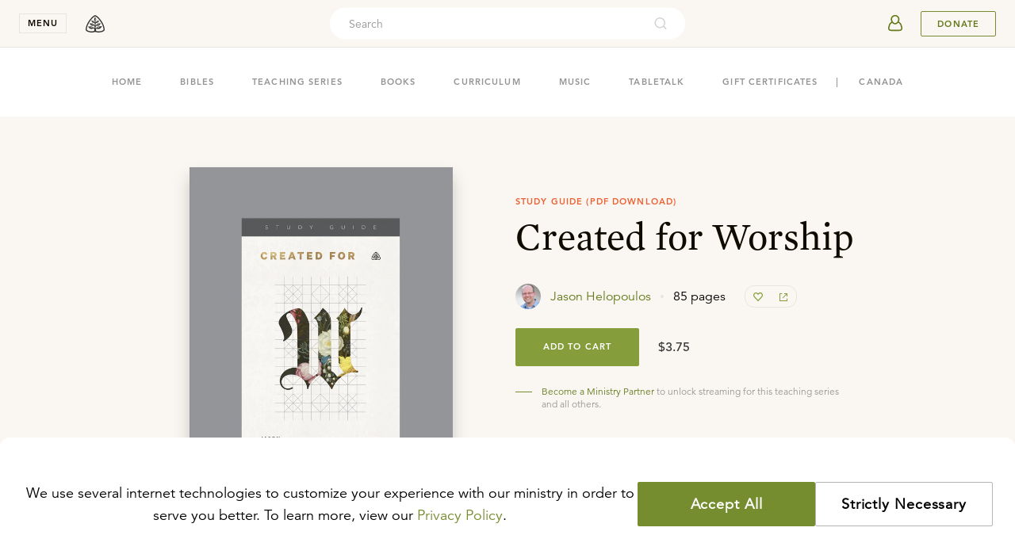

--- FILE ---
content_type: text/html
request_url: https://store.ligonier.org/created-for-worship-digital-study-guide-1
body_size: 25205
content:
<!DOCTYPE html><html lang="en"><head><meta charSet="utf-8"/><meta name="referrer" content="origin"/><meta name="viewport" content="width=device-width,initial-scale=1"/><title>Created for Worship: Jason Helopoulos - Download Study Guide PDF (1 License), Teaching Series | Ligonier Ministries Store</title><meta name="description" content="Ligonier Ministries, founded by R.C. Sproul, exists to proclaim, teach, and defend the holiness of God in all its fullness to as many people as possible."/><meta name="keywords" content="Reformed, Reformed Theology, Reformation, Bible, Theology, Bible Study, Apologetics, Worldview, Culture, Christian Living, Church History, R.C. Sproul, Sinclair Ferguson, Stephen Nichols, Burk Parsons"/><meta property="fb:pages" content="7434613114"/><meta property="og:type" content="website"/><meta property="og:site_name" content="Ligonier Ministries"/><meta property="og:title" content="Created for Worship: Jason Helopoulos - Download Study Guide PDF (1 License), Teaching Series | Ligonier Ministries Store"/><meta property="og:description" content="Ligonier Ministries, founded by R.C. Sproul, exists to proclaim, teach, and defend the holiness of God in all its fullness to as many people as possible."/><meta property="og:image" content="https://cdn.shopify.com/s/files/1/0343/0642/4891/files/CRE10PDF1_front.jpg"/><meta property="og:image:secure_url" content="https://cdn.shopify.com/s/files/1/0343/0642/4891/files/CRE10PDF1_front.jpg"/><meta name="twitter:site" content="@Ligonier"/><meta name="twitter:card" content="summary_large_image"/><meta name="twitter:title" content="Created for Worship: Jason Helopoulos - Download Study Guide PDF (1 License), Teaching Series | Ligonier Ministries Store"/><meta name="twitter:image" content="https://cdn.shopify.com/s/files/1/0343/0642/4891/files/CRE10PDF1_front.jpg"/><meta name="twitter:description" content="Ligonier Ministries, founded by R.C. Sproul, exists to proclaim, teach, and defend the holiness of God in all its fullness to as many people as possible."/><meta/><link rel="icon" href="/favicon-light.png" sizes="32x32" media="(prefers-color-scheme: light)"/><link rel="icon" href="/favicon-light.png" sizes="32x32" media="(prefers-color-scheme: dark)"/><link rel="apple-touch-icon" href="/apple-touch-icon.png"/><link rel="manifest" href="/manifest.webmanifest"/><link rel="stylesheet" href="/build/_assets/tailwind-NSFYCDB2.css"/><link rel="stylesheet" href="/build/_assets/nprogress-666GC6II.css"/><link rel="dns-prefetch" href="https://images.ctfassets.net/"/><link rel="dns-prefetch" href="https://cdn.shopify.com/"/><link rel="preconnect" href="https://images.ctfassets.net/" crossorigin="anonymous"/><link rel="preconnect" href="https://cdn.shopify.com/" crossorigin="anonymous"/></head><body><header class="fixed left-0 top-0 z-50 flex h-nav w-full min-w-min items-center justify-between py-0 px-5 transition-shadow duration-250 ease-out lg:py-0 lg:px-6 bg-cream border-b border-tint-edge"><div class="flex items-center"><button class="font-bold caps mr-3 block w-nav cursor-pointer select-none border border-tint-edge bg-none px-0 py-1 text-center text-2xs text-dark-copy outline-none transition-colors duration-300 ease-in-out hover:border-dark-copy lg:mr-4" aria-expanded="false" aria-controls="navigationMenu">menu</button><div class="absolute top-nav left-0 w-full overflow-y-auto scrollbar-hide h-0" id="navigationMenu"><nav class="select-none bg-white relative z-20 transition-transform duration-300 ease-in-out -translate-y-full"><div class="mx-auto p-5 py-[20px] md:flex  md:max-w-[680px] md:flex-wrap md:justify-center md:px-0 lg:max-w-[996px] lg:py-[32px] 2xl:max-w-[1324px]"><section class="mb-5 md:w-1/2 lg:w-1/4 lg:border-l lg:border-tint-edge lg:px-[24px] md:mb-8 lg:mb-0"><button aria-label="toggle menu group" class="relative z-10 flex h-10 cursor-pointer items-center justify-between w-full"><div class="font-mercury text-[22px] text-dark-copy hover:border-transparent hover:text-link-copy md:hidden">Teaching</div><svg xmlns="http://www.w3.org/2000/svg" width="16" height="16" viewBox="0 0 16 16" data-testid="icon-16-right-arrow" role="img" aria-label="image-icon" fill="transparent" class="block m-2 -rotate-90 fill-black md:hidden"><path d="M6.218 11.729a.747.747 0 0 0 0 1.053c.29.29.763.29 1.053 0l4.256-4.255a.747.747 0 0 0 0-1.054L7.27 3.218a.747.747 0 0 0-1.053 0 .747.747 0 0 0 0 1.053l3.73 3.73-3.73 3.728z"></path></svg></button><div class="hidden font-mercury text-2xl md:inline-block"><a url="https://learn.ligonier.org" class="text-dark-copy text-[22px] hover:border-transparent hover:text-primary-600" href="https://learn.ligonier.org">Teaching</a></div><div class="max-h-fit pt-5 md:block md:max-h-fit"><div class="relative mb-3 items-center flex md:hidden"><a class="
            inline-block max-w-full text-body-copy
            text-sm hover:text-link-copy hover:border-transparent
            cursor-pointer
          " url="https://learn.ligonier.org" href="https://learn.ligonier.org">Overview</a></div><div class="relative mb-3 flex items-center"><a class="
            inline-block max-w-full text-body-copy
            text-sm hover:text-link-copy hover:border-transparent
            cursor-pointer
          " url="https://learn.ligonier.org/series" href="https://learn.ligonier.org/series">Teaching Series</a></div><div class="relative mb-3 flex items-center"><a class="
            inline-block max-w-full text-body-copy
            text-sm hover:text-link-copy hover:border-transparent
            cursor-pointer
          " url="https://learn.ligonier.org/conferences" href="https://learn.ligonier.org/conferences">Conference Messages</a></div><div class="relative mb-3 flex items-center"><a class="
            inline-block max-w-full text-body-copy
            text-sm hover:text-link-copy hover:border-transparent
            cursor-pointer
          " url="https://learn.ligonier.org/qas" href="https://learn.ligonier.org/qas">Questions &amp; Answers</a></div><div class="relative mb-3 flex items-center"><a class="
            inline-block max-w-full text-body-copy
            text-sm hover:text-link-copy hover:border-transparent
            cursor-pointer
          " url="https://learn.ligonier.org/devotionals" href="https://learn.ligonier.org/devotionals">Devotionals</a></div><div class="relative mb-3 flex items-center"><a class="
            inline-block max-w-full text-body-copy
            text-sm hover:text-link-copy hover:border-transparent
            cursor-pointer
          " url="https://learn.ligonier.org/articles" href="https://learn.ligonier.org/articles">Articles</a></div><div class="relative mb-3 flex items-center"><a class="
            inline-block max-w-full text-body-copy
            text-sm hover:text-link-copy hover:border-transparent
            cursor-pointer
          " url="https://learn.ligonier.org/sermons" href="https://learn.ligonier.org/sermons">Sermons</a></div><div class="relative mb-3 flex items-center"><a class="
            inline-block max-w-full text-body-copy
            text-sm hover:text-link-copy hover:border-transparent
            cursor-pointer
          " url="https://learn.ligonier.org/podcasts" href="https://learn.ligonier.org/podcasts">Podcasts</a></div><div class="my-6 block w-5 border-b border-primary-400"></div><div class="relative mb-3 flex items-center"><a class="
            inline-block max-w-full text-body-copy
            text-sm hover:text-link-copy hover:border-transparent
            cursor-pointer
          " url="https://learn.ligonier.org/topics" href="https://learn.ligonier.org/topics">Topics</a></div><div class="relative mb-3 flex items-center"><a class="
            inline-block max-w-full text-body-copy
            text-sm hover:text-link-copy hover:border-transparent
            cursor-pointer
          " url="https://learn.ligonier.org/scripture" href="https://learn.ligonier.org/scripture">Scripture Index</a></div><div class="relative mb-3 flex items-center"><a class="
            inline-block max-w-full text-body-copy
            text-sm hover:text-link-copy hover:border-transparent
            cursor-pointer
          " url="https://learn.ligonier.org/collections" href="https://learn.ligonier.org/collections">Collections</a></div><div class="relative mb-3 flex items-center"><a class="
            inline-block max-w-full text-body-copy
            text-sm hover:text-link-copy hover:border-transparent
            cursor-pointer
          " url="https://learn.ligonier.org/guides" href="https://learn.ligonier.org/guides">Guides</a></div></div></section><section class="mb-5 md:w-1/2 lg:w-1/4 lg:border-l lg:border-tint-edge lg:px-[24px] md:mb-8 lg:mb-0"><button aria-label="toggle menu group" class="relative z-10 flex h-10 cursor-pointer items-center justify-between w-full"><div class="font-mercury text-[22px] text-dark-copy hover:border-transparent hover:text-link-copy md:hidden">Events</div><svg xmlns="http://www.w3.org/2000/svg" width="16" height="16" viewBox="0 0 16 16" data-testid="icon-16-right-arrow" role="img" aria-label="image-icon" fill="transparent" class="block m-2 fill-black md:hidden rotate-90"><path d="M6.218 11.729a.747.747 0 0 0 0 1.053c.29.29.763.29 1.053 0l4.256-4.255a.747.747 0 0 0 0-1.054L7.27 3.218a.747.747 0 0 0-1.053 0 .747.747 0 0 0 0 1.053l3.73 3.73-3.73 3.728z"></path></svg></button><div class="hidden font-mercury text-2xl md:inline-block"><a url="/events" class="text-dark-copy text-[22px] hover:border-transparent hover:text-primary-600" href="https://www.ligonier.org/events">Events</a></div><div class="max-h-fit pt-5 md:block md:max-h-fit hidden max-h-0 p-0"><div class="relative mb-3 items-center flex md:hidden"><a class="
            inline-block max-w-full text-body-copy
            text-sm hover:text-link-copy hover:border-transparent
            cursor-pointer
          " url="/events" href="https://www.ligonier.org/events">Upcoming Events</a></div><div class="relative mb-3 flex items-center"><a class="
            inline-block max-w-full text-body-copy
            text-sm hover:text-link-copy hover:border-transparent
            cursor-pointer
          " url="https://ligonier.brushfire.com/2026northflorida/618629" href="https://ligonier.brushfire.com/2026northflorida/618629"><div class="caps mb-1 text-2xs text-link-copy">Feb 7, 2026</div><div class="mb-2 line-clamp-1">Always Ready: North Florida 2026</div></a></div><div class="relative mb-3 flex items-center"><a class="
            inline-block max-w-full text-body-copy
            text-sm hover:text-link-copy hover:border-transparent
            cursor-pointer
          " url="https://brushfire.com/ligonier/2026rymhouston/621115" href="https://brushfire.com/ligonier/2026rymhouston/621115"><div class="caps mb-1 text-2xs text-link-copy">Mar 17, 2026</div><div class="mb-2 line-clamp-1">RYM Live Houston</div></a></div><div class="relative mb-3 flex items-center"><a class="
            inline-block max-w-full text-body-copy
            text-sm hover:text-link-copy hover:border-transparent
            cursor-pointer
          " url="https://www.ligonier.org/2026" href="https://www.ligonier.org/2026"><div class="caps mb-1 text-2xs text-link-copy">Apr 9, 2026</div><div class="mb-2 line-clamp-1">2026 National Conference</div></a></div><div class="relative mb-3 flex items-center"><a class="
            inline-block max-w-full text-body-copy
            text-sm hover:text-link-copy hover:border-transparent
            cursor-pointer
          " url="https://www.ligoniertours.com/tours/2026-french-study-tour/" href="https://www.ligoniertours.com/tours/2026-french-study-tour/"><div class="caps mb-1 text-2xs text-link-copy">Apr 24, 2026</div><div class="mb-2 line-clamp-1">2026 French Study Tour</div></a></div><div class="relative mb-3 flex items-center"><a class="
            inline-block max-w-full text-body-copy
            text-sm hover:text-link-copy hover:border-transparent
            cursor-pointer
          " url="https://www.ligoniertours.com/?post_type=tours&amp;p=939&amp;preview=true" href="https://www.ligoniertours.com/?post_type=tours&amp;p=939&amp;preview=true"><div class="caps mb-1 text-2xs text-link-copy">Apr 30, 2026</div><div class="mb-2 line-clamp-1">2026 Rh ône River Study Cruise</div></a></div></div></section><section class="mb-5 md:w-1/2 lg:w-1/4 lg:border-l lg:border-tint-edge lg:px-[24px] md:border-t md:border-tint-edge md:pt-9 lg:border-t-0 lg:pt-0"><button aria-label="toggle menu group" class="relative z-10 flex h-10 cursor-pointer items-center justify-between w-full"><div class="font-mercury text-[22px] text-dark-copy hover:border-transparent hover:text-link-copy md:hidden">Store</div><svg xmlns="http://www.w3.org/2000/svg" width="16" height="16" viewBox="0 0 16 16" data-testid="icon-16-right-arrow" role="img" aria-label="image-icon" fill="transparent" class="block m-2 fill-black md:hidden rotate-90"><path d="M6.218 11.729a.747.747 0 0 0 0 1.053c.29.29.763.29 1.053 0l4.256-4.255a.747.747 0 0 0 0-1.054L7.27 3.218a.747.747 0 0 0-1.053 0 .747.747 0 0 0 0 1.053l3.73 3.73-3.73 3.728z"></path></svg></button><div class="hidden font-mercury text-2xl md:inline-block"><a url="https://store.ligonier.org" class="text-dark-copy text-[22px] hover:border-transparent hover:text-primary-600" href="/">Store</a></div><div class="max-h-fit pt-5 md:block md:max-h-fit hidden max-h-0 p-0"><div class="relative mb-3 items-center flex md:hidden"><a class="
            inline-block max-w-full text-body-copy
            text-sm hover:text-link-copy hover:border-transparent
            cursor-pointer
          " url="https://store.ligonier.org" href="/">Store Home</a></div><div class="relative mb-3 flex items-center"><a class="
            inline-block max-w-full text-body-copy
            text-sm hover:text-link-copy hover:border-transparent
            cursor-pointer
          " url="https://store.ligonier.org/type/bible" href="/type/bible">Bibles</a></div><div class="relative mb-3 flex items-center"><a class="
            inline-block max-w-full text-body-copy
            text-sm hover:text-link-copy hover:border-transparent
            cursor-pointer
          " url="https://store.ligonier.org/type/teaching-series" href="/type/teaching-series">Teaching Series</a></div><div class="relative mb-3 flex items-center"><a class="
            inline-block max-w-full text-body-copy
            text-sm hover:text-link-copy hover:border-transparent
            cursor-pointer
          " url="https://store.ligonier.org/type/book" href="/type/book">Books</a></div><div class="relative mb-3 flex items-center"><a class="
            inline-block max-w-full text-body-copy
            text-sm hover:text-link-copy hover:border-transparent
            cursor-pointer
          " url="https://www.ligonier.org/store/collection/childrens-curriculum" href="https://www.ligonier.org/store/collection/childrens-curriculum">Curriculum</a></div><div class="relative mb-3 flex items-center"><a class="
            inline-block max-w-full text-body-copy
            text-sm hover:text-link-copy hover:border-transparent
            cursor-pointer
          " url="https://store.ligonier.org/type/music" href="/type/music">Music</a></div><div class="relative mb-3 flex items-center"><a class="
            inline-block max-w-full text-body-copy
            text-sm hover:text-link-copy hover:border-transparent
            cursor-pointer
          " url="https://store.ligonier.org/type/tabletalk" href="/type/tabletalk">Tabletalk Magazine</a></div><div class="relative mb-3 flex items-center"><a class="
            inline-block max-w-full text-body-copy
            text-sm hover:text-link-copy hover:border-transparent
            cursor-pointer
          " url="https://store.ligonier.org/collection/giftcertificate" href="/collection/giftcertificate">Gift Certificates</a></div><div class="my-6 w-5 border-b border-primary-400"></div><div class="font-avenir"><div class="mb-3 text-xs text-cool-copy">New Teaching Series</div><div class="mb-2 text-sm leading-6 text-primary-600 hover:underline hover:underline-offset-4"><a url="https://store.ligonier.org/contending-for-the-faith-the-book-of-jude-download" aria-label="Promotion Product" href="/contending-for-the-faith-the-book-of-jude-download">Contending for the Faith</a></div><div class="mb-2 text-xs text-cool-copy">By Jason Helopoulos</div></div></div></section><section class="mb-5 md:w-1/2 lg:w-1/4 lg:border-l lg:border-tint-edge lg:px-[24px] md:border-t md:border-tint-edge md:pt-9 lg:border-t-0 lg:pt-0"><button aria-label="toggle menu group" class="relative z-10 flex h-10 cursor-pointer items-center justify-between w-full"><div class="font-mercury text-[22px] text-dark-copy hover:border-transparent hover:text-link-copy md:hidden">About</div><svg xmlns="http://www.w3.org/2000/svg" width="16" height="16" viewBox="0 0 16 16" data-testid="icon-16-right-arrow" role="img" aria-label="image-icon" fill="transparent" class="block m-2 fill-black md:hidden rotate-90"><path d="M6.218 11.729a.747.747 0 0 0 0 1.053c.29.29.763.29 1.053 0l4.256-4.255a.747.747 0 0 0 0-1.054L7.27 3.218a.747.747 0 0 0-1.053 0 .747.747 0 0 0 0 1.053l3.73 3.73-3.73 3.728z"></path></svg></button><div class="hidden font-mercury text-2xl md:inline-block"><a url="https://about.ligonier.org" class="text-dark-copy text-[22px] hover:border-transparent hover:text-primary-600" href="https://about.ligonier.org">About</a></div><div class="max-h-fit pt-5 md:block md:max-h-fit hidden max-h-0 p-0"><div class="relative mb-3 flex items-center"><a class="
            inline-block max-w-full text-body-copy
            text-sm hover:text-link-copy hover:border-transparent
            cursor-pointer
          " url="https://about.ligonier.org" href="https://about.ligonier.org">Ligonier Ministries</a></div><div class="relative mb-3 flex items-center"><a class="
            inline-block max-w-full text-body-copy
            text-sm hover:text-link-copy hover:border-transparent
            cursor-pointer
          " url="/posts" href="https://www.ligonier.org/posts">News &amp; Updates</a></div><div class="relative mb-3 flex items-center"><a class="
            inline-block max-w-full text-body-copy
            text-sm hover:text-link-copy hover:border-transparent
            cursor-pointer
          " url="/give" href="https://www.ligonier.org/give">Supporting Ligonier</a></div><div class="my-6 block w-5 border-b border-primary-400"></div><div class="relative mb-3 flex items-center"><a class="
            inline-block max-w-full text-body-copy
            text-sm hover:text-link-copy hover:border-transparent
            cursor-pointer
          " url="https://tabletalkmagazine.com/" href="https://tabletalkmagazine.com/">Tabletalk Magazine</a></div><div class="relative mb-3 flex items-center"><a class="
            inline-block max-w-full text-body-copy
            text-sm hover:text-link-copy hover:border-transparent
            cursor-pointer
          " url="https://renewingyourmind.org" href="https://renewingyourmind.org">Renewing Your Mind</a></div><div class="relative mb-3 flex items-center"><a class="
            inline-block max-w-full text-body-copy
            text-sm hover:text-link-copy hover:border-transparent
            cursor-pointer
          " url="https://connect.ligonier.org" href="https://connect.ligonier.org">Ligonier Connect</a></div><div class="relative mb-3 flex items-center"><a class="
            inline-block max-w-full text-body-copy
            text-sm hover:text-link-copy hover:border-transparent
            cursor-pointer
          " url="https://reformationstudybible.com" href="https://reformationstudybible.com">Reformation Study Bible</a></div><div class="relative mb-3 flex items-center"><a class="
            inline-block max-w-full text-body-copy
            text-sm hover:text-link-copy hover:border-transparent
            cursor-pointer
          " url="https://reformationbiblecollege.org" href="https://reformationbiblecollege.org">Reformation Bible College</a></div><div class="relative mb-3 flex items-center"><a class="
            inline-block max-w-full text-body-copy
            text-sm hover:text-link-copy hover:border-transparent
            cursor-pointer
          " url="https://refnet.fm" href="https://refnet.fm">RefNet</a></div></div></section></div><div class="bg-cream py-6 lg:py-8 px-10"><section class="flex mx-auto w-full flex-col justify-center items-center md:flex-row md:max-w-5xl"><div class="flex items-center mb-5 md:mb-0 md:mr-10"><svg xmlns="http://www.w3.org/2000/svg" width="24" height="24" viewBox="0 0 24 24" data-testid="icon-24-mail" role="img" aria-label="image-icon" fill="transparent" class="block mr-5 fill-secondary-500"><path d="M19 0a1 1 0 0 1 1 1v6.589l3.626 2.63.067.06a.963.963 0 0 1 .132.156l.073.125-.02-.039c.041.076.072.155.092.235l.023.126L24 11v12l-.002.067-.011.098-.025.111-.025.074-.059.129-.04.066-.071.097-.06.065-.083.075-.122.083-.096.05-.096.036-.134.034-.058.008L23 24H1a1 1 0 0 1-1-1V10.99l.007-.105.023-.128.037-.117.036-.081.033-.062.044-.069-.058.093.04-.068.082-.108.081-.083a.962.962 0 0 1 .102-.082L4 7.59V1a1 1 0 0 1 1-1h14zM2 12.684V22h17.08L4.683 14.149a.998.998 0 0 1-.313-.172L2 12.684zm20-.001-2.37 1.294a.998.998 0 0 1-.313.172l-5.23 2.85L22 21.315v-8.632zM18 2H6v10.588l6 3.273 6-3.273V2zm-3 7a1 1 0 1 1 0 2H9a1 1 0 1 1 0-2h6zm0-4a1 1 0 1 1 0 2H9a1 1 0 0 1 0-2h6z"></path></svg><h3 class="font-mercury text-lg lg:text-xl">Stay in Touch</h3></div><div class="w-full md:w-1/2"><div class="flex mx-auto w-full"><input type="email" required="" class="mr-3 h-7 rounded border border-tint-edge bg-inherit indent-3 text-xs w-full" placeholder="Enter your email address." value=""/><button aria-label="Submit" class="group no-underline inline-flex items-center justify-center shrink-0 select-none cursor-pointer outline-none transition-colors py-0 px-2 text-3xs leading-4 text-link-copy bg-transparent border border-primary-500 hover:bg-primary-400/10 caps rounded pointer-events-none opacity-70 w-[69px] h-7" disabled="">Submit</button></div></div></section></div></nav><div class="absolute top-0 bottom-0 left-0 right-0 z-10 bg-tint-fill transition-opacity duration-300 ease-in-out opacity-0 " role="button" tabindex="0" aria-label="region outside navigation menu that can be interacted with to close navigation menu"></div></div><a aria-label="logo" class="group no-underline inline-flex items-center justify-center shrink-0 select-none cursor-pointer outline-none transition-colors h-10 text-2xs leading-4 bg-transparent hover:bg-transparent border-none px-0 py-0 caps rounded w-10" href="https://www.ligonier.org"><svg xmlns="http://www.w3.org/2000/svg" width="24" height="24" viewBox="0 0 24 24" data-testid="icon-24-logo" role="img" aria-label="image-icon" fill="transparent" class="block fill-body-copy transition-colors group-hover:fill-cool-copy"><path fill-rule="evenodd" d="M19.847 8.32c-2.354-3.467-5.173-6.317-7.61-7.233L12 1l-.239.087c-2.435.916-5.255 3.766-7.608 7.232C1.823 11.793.013 15.86 0 19.34c.004.741.432 1.325.95 1.75 1.57 1.26 4.464 1.889 6.767 1.91.473 0 .92-.03 1.33-.096 1.433-.243 2.547-.603 2.953-.585.407-.018 1.52.342 2.95.585.412.066.859.096 1.332.096a14.713 14.713 0 0 0 4.827-.861c.747-.28 1.414-.615 1.941-1.05.517-.425.945-1.009.95-1.75-.013-3.48-1.823-7.546-4.153-11.02zm-7.684-.638c-.1-.006-.235-.19-.235-.19l.078-1.034c.061-.804-.013-1.916.058-1.843.2.208.438 1.45.415 1.806-.023.357-.124 1.247-.316 1.26zm9.998 12.31c-1.03.891-3.872 1.612-5.879 1.59-.413 0-.793-.027-1.105-.078a13.74 13.74 0 0 1-.688-.13c-.235-.058-.904-.2-1.298-.771-.259-.375-.522-1.532.07-2.002.952-.758 1.89.145 3.053.013 2.791-.316 2.753-2.055 4.725-3.18-3.737-.992-6.825.257-7.523 1.654-.6 1.198-.913.706-.906.303l-.002-.944c0-.414.012-1.235.697-1.712.715-.501.89-.136 2.367-.254 2.128-.171 2.412-2.084 3.638-2.884-1.213.078-4.517-1.334-6.135 2.127-.106.227-.472.494-.602.741-.007-1.328-.06-1.733-.001-2.277.035-.336.27-1.18.676-1.254.32-.056 1.024-.111 1.398-.194.995-.221 2.167-1.365 2.108-2.952-.878.364-3.086-.322-3.987 2.348-.088.191-.23.6-.307.823.038-.35-.157-2.087-.057-2.777.085-.088 1.536-1.277.539-3.097-.426-.774-.95-1.7-.95-1.7s-.523.926-.947 1.7c-.998 1.82.462 3.018.547 3.105 0 0-.011 2.177-.039 2.35-.094.622-.379-.974-.794-1.507-.497-.642-1.002-.993-1.96-1.114-.565-.07-.627.011-1.589-.13 1.061 3.496 2.75 2.87 3.675 3.079.396.09.59 1.326.59 1.326.029-.222-.01 2.1.005 2.108-.721-.419-1.527-3.06-3.678-2.91-1.608.111-2.852-.012-2.946-.065 1.087 1.924 1.852 3.598 5.36 3.106.693-.099 1.131 1.02 1.14 1.255 0 0 .05 1.015-.027 1.74-.073.695-.492.104-.92-.342-.428-.447-2.041-2.152-4.802-1.74-1.538.23-1.338.16-2.645-.021.592.787 2.323 4.303 5.53 2.952 1.815-.764 3.089.434 2.392 2.194-.142.358-.627.703-1.405.91-.21.044-.425.086-.656.123a7.19 7.19 0 0 1-1.106.079c-1.342.001-3.045-.29-4.343-.775-.65-.239-1.196-.532-1.536-.815-.35-.293-.44-.517-.436-.654-.012-2.974 1.67-6.91 3.91-10.222C7.436 5.937 10.125 3.31 12 2.514c1.875.796 4.563 3.423 6.687 6.603 2.242 3.311 3.922 7.248 3.91 10.222.004.137-.086.36-.436.653zm-7.696-2.847c.002-.001.988-1.56 3.894-1.524.17.001.556.042.736.061 0 0 .041.053-.157.073-.865.117-2.852.94-3.313 1.151-.328.145-.938.426-1.146.43-.042 0-.059-.076-.014-.19zm3.152-5.107c-.129.196-2.282.576-3.699 1.659 0 0-.112-.07-.083-.137.946-1.777 3.24-1.542 3.782-1.522zm-4.239-1.926c.295-1.069 1.543-1.55 2.455-1.649l.17-.018c-.243.453-1.684.852-2.534 1.783 0 0-.113-.033-.09-.116zm-2.761-.17c0 .099-.122.08-.122.08s-1.153-.9-2.278-1.635c-.055-.022-.05-.068-.05-.068 1.355.135 2.339.934 2.45 1.623zm-.369 3.576c0 .054-.098.069-.098.069-.109-.008-.995-.49-1.713-.842-.883-.431-1.881-.69-1.881-.69 1.817-.203 2.94.29 3.58 1.233.068.104.104.153.112.23zm-5.324 2.588c.008-.059 1.086-.22 1.483-.22 2.117 0 3.16 1.2 3.181 1.29 0 .052-.08.08-.088.08-.247-.007-2.71-1.002-4.51-1.108 0 0-.064-.024-.066-.042z"></path></svg></a></div><div class="h-full w-full items-center justify-end md:mr-3 md:absolute md:left-0 md:right-0 md:top-1/2 md:-z-10 md:-translate-y-1/2 md:justify-center hidden xs:flex"><div class="relative hidden h-full max-w-md grow items-center md:flex"><div class="flex h-10 items-center rounded-3xl p-1 bg-white w-full"><input placeholder="Search" id="headlessui-combobox-input-:Rmb6a9:" role="combobox" type="text" aria-expanded="false" aria-autocomplete="list" data-headlessui-state="" class="h-8 w-full flex-auto border-none bg-transparent p-0 pl-5 font-avenir text-sm outline-none placeholder:text-cool-copy text-dark-copy"/><svg xmlns="http://www.w3.org/2000/svg" viewBox="0 0 24 24" width="20" height="20" fill="transparent" data-testid="icon-20-search" role="img" class="block cursor-pointer my-0 mx-[18px] min-w-[18px] flex-initial fill-cool-copy opacity-40"><path d="M16.041 15.856c-0.034 0.026-0.067 0.055-0.099 0.087s-0.060 0.064-0.087 0.099c-1.258 1.213-2.969 1.958-4.855 1.958-1.933 0-3.682-0.782-4.95-2.050s-2.050-3.017-2.050-4.95 0.782-3.682 2.050-4.95 3.017-2.050 4.95-2.050 3.682 0.782 4.95 2.050 2.050 3.017 2.050 4.95c0 1.886-0.745 3.597-1.959 4.856zM21.707 20.293l-3.675-3.675c1.231-1.54 1.968-3.493 1.968-5.618 0-2.485-1.008-4.736-2.636-6.364s-3.879-2.636-6.364-2.636-4.736 1.008-6.364 2.636-2.636 3.879-2.636 6.364 1.008 4.736 2.636 6.364 3.879 2.636 6.364 2.636c2.125 0 4.078-0.737 5.618-1.968l3.675 3.675c0.391 0.391 1.024 0.391 1.414 0s0.391-1.024 0-1.414z"></path></svg></div><button aria-label="cross" class="group no-underline inline-flex items-center justify-center shrink-0 select-none cursor-pointer outline-none transition-colors h-10 text-2xs leading-4 bg-transparent hover:bg-transparent border-none px-0 py-0 caps rounded w-10 ml-2 -mr-3 md:hidden"><svg xmlns="http://www.w3.org/2000/svg" width="16" height="16" viewBox="0 0 16 16" data-testid="icon-16-cross" role="img" aria-label="image-icon" fill="transparent" class="block fill-body-copy transition-colors group-hover:fill-cool-copy"><path d="M12.791 3.209a.714.714 0 0 1 0 1.01L9.01 8l3.781 3.781a.714.714 0 0 1-1.01 1.01L8 9.01l-3.781 3.781a.71.71 0 0 1-1.01 0 .715.715 0 0 1 0-1.01L6.99 8 3.209 4.219a.715.715 0 0 1 1.01-1.01L8 6.99l3.781-3.781a.715.715 0 0 1 1.01 0z"></path></svg></button></div><button aria-label="search" class="group no-underline inline-flex items-center justify-center shrink-0 select-none cursor-pointer outline-none transition-colors h-10 text-2xs leading-4 bg-transparent hover:bg-transparent border-none px-0 py-0 caps rounded mr-5 w-auto md:hidden"><svg xmlns="http://www.w3.org/2000/svg" viewBox="0 0 24 24" width="20" height="20" fill="transparent" data-testid="icon-20-search" role="img" aria-label="image-icon" class="block fill-body-copy transition-colors group-hover:fill-cool-copy"><path d="M16.041 15.856c-0.034 0.026-0.067 0.055-0.099 0.087s-0.060 0.064-0.087 0.099c-1.258 1.213-2.969 1.958-4.855 1.958-1.933 0-3.682-0.782-4.95-2.050s-2.050-3.017-2.050-4.95 0.782-3.682 2.050-4.95 3.017-2.050 4.95-2.050 3.682 0.782 4.95 2.050 2.050 3.017 2.050 4.95c0 1.886-0.745 3.597-1.959 4.856zM21.707 20.293l-3.675-3.675c1.231-1.54 1.968-3.493 1.968-5.618 0-2.485-1.008-4.736-2.636-6.364s-3.879-2.636-6.364-2.636-4.736 1.008-6.364 2.636-2.636 3.879-2.636 6.364 1.008 4.736 2.636 6.364 3.879 2.636 6.364 2.636c2.125 0 4.078-0.737 5.618-1.968l3.675 3.675c0.391 0.391 1.024 0.391 1.414 0s0.391-1.024 0-1.414z"></path></svg></button></div><div class="flex items-center"><div class="flex"><div class="flex whitespace-nowrap border-0 px-0 pr-3"><a href="https://auth.ligonier.org/authorize?redirectUri=https://store.ligonier.org/created-for-worship-digital-study-guide-1&amp;grantType=implicit_cookie"><button aria-label="userAvatar" class="group no-underline items-center justify-center shrink-0 select-none cursor-pointer outline-none transition-colors h-10 text-2xs bg-transparent hover:bg-transparent border-none px-0 py-0 caps rounded w-10 flex"><svg xmlns="http://www.w3.org/2000/svg" width="40" height="40" viewBox="0 0 40 40" data-testid="icon-40-userAvatar" role="img" fill="transparent" class="block transition-colors fill-primary-600 group-hover:fill-cool-copy"><path d="M27.994 21.161c-.48-1.573-1.83-2.988-3.49-3.751.776-1.497 1.083-3.263.514-4.888a5.498 5.498 0 0 0-2.83-3.125c-2.833-1.343-6.25.024-7.444 2.744l.114.05-.114-.05c-.776 1.768-.46 3.755.44 5.406-1.525.792-2.73 2.123-3.18 3.59l-.947 3.157c-.363 1.194-.202 2.543.66 3.531.775.884 1.952 1.3 3.128 1.3h10.307c1.177 0 2.354-.416 3.129-1.3.864-.99 1.026-2.337.662-3.53l-.95-3.133zm-4.338-6.808c-.017 1.035-.397 2.077-.988 2.952-.54.802-1.321 1.55-2.3 1.78-1.352.316-2.57-.594-3.32-1.632l-.111-.155c-.933-1.391-1.338-3.2-.586-4.712a3.902 3.902 0 0 1 3.455-2.139c2.208 0 3.883 1.876 3.85 3.906zM12.98 26.794c-.49-.57-.545-1.352-.33-2.062h.001l.947-3.155c.33-1.077 1.297-2.115 2.503-2.703.944 1.076 2.32 1.923 3.87 1.861 1.484-.06 2.761-.918 3.645-1.974 1.324.554 2.425 1.668 2.784 2.84l.944 3.115v.002l.005.018c.233.765.133 1.46-.264 1.978l-.017.022-.027.034c-.406.492-1.07.77-1.886.77h-10.31c-.712 0-1.422-.23-1.865-.746z"></path></svg></button></a></div></div><a aria-label="Donate" class="group no-underline inline-flex items-center justify-center shrink-0 select-none cursor-pointer outline-none transition-colors py-0 text-2xs leading-4 text-link-copy bg-transparent border border-primary-500 hover:bg-primary-400/10 caps rounded font-bold h-8 px-5 lg:inline-flex" href="https://donate.ligonier.org">Donate</a></div></header><main class="flex min-h-screen flex-col items-center pt-nav" aria-label="main"><div class="fixed top-[60px] z-50 w-full"></div><div class="w-full md:flex md:flex-col md:items-center md:justify-center"><div class="flex cursor-pointer items-center px-5 py-2 md:hidden" role="switch" aria-checked="false" tabindex="0"><div class="flex-grow font-mercury text-[22px] text-body-copy">Store</div><div class="flex-grow-0 basis-4 transition-transform duration-300 ease-in-out rotate-90"><svg xmlns="http://www.w3.org/2000/svg" width="16" height="16" viewBox="0 0 16 16" data-testid="icon-16-right-arrow" role="img" fill="transparent" class="block fill-black"><path d="M6.218 11.729a.747.747 0 0 0 0 1.053c.29.29.763.29 1.053 0l4.256-4.255a.747.747 0 0 0 0-1.054L7.27 3.218a.747.747 0 0 0-1.053 0 .747.747 0 0 0 0 1.053l3.73 3.73-3.73 3.728z"></path></svg></div></div><div class="z-10 w-full flex-col items-center justify-center hidden md:flex md:flex-row md:flex-wrap"><div class="w-full py-2 px-6 text-lg md:caps md:w-auto md:px-6 md:py-9 md:text-2xs"><a class="py-2 text-cool-copy  no-underline hover:text-link-copy hover:no-underline" data-testid="CategoryLink:home" href="/">Home</a></div><div class="w-full py-2 px-6 text-lg md:caps md:w-auto md:px-6 md:py-9 md:text-2xs"><a class="py-2 text-cool-copy  no-underline hover:text-link-copy hover:no-underline" data-testid="CategoryLink:bible" href="/type/bible">Bibles</a></div><div class="w-full py-2 px-6 text-lg md:caps md:w-auto md:px-6 md:py-9 md:text-2xs"><a class="py-2 text-cool-copy  no-underline hover:text-link-copy hover:no-underline" data-testid="CategoryLink:teaching-series" href="/type/teaching-series">Teaching Series</a></div><div class="w-full py-2 px-6 text-lg md:caps md:w-auto md:px-6 md:py-9 md:text-2xs"><a class="py-2 text-cool-copy  no-underline hover:text-link-copy hover:no-underline" data-testid="CategoryLink:book" href="/type/book">Books</a></div><div class="w-full py-2 px-6 text-lg md:caps md:w-auto md:px-6 md:py-9 md:text-2xs"><a class="py-2 text-cool-copy  no-underline hover:text-link-copy hover:no-underline" data-testid="CategoryLink:curriculum" href="/collection/childrens-curriculum">Curriculum</a></div><div class="w-full py-2 px-6 text-lg md:caps md:w-auto md:px-6 md:py-9 md:text-2xs"><a class="py-2 text-cool-copy  no-underline hover:text-link-copy hover:no-underline" data-testid="CategoryLink:music" href="/type/music">Music</a></div><div class="w-full py-2 px-6 text-lg md:caps md:w-auto md:px-6 md:py-9 md:text-2xs"><a class="py-2 text-cool-copy  no-underline hover:text-link-copy hover:no-underline" data-testid="CategoryLink:tabletalk" href="/type/tabletalk">Tabletalk</a></div><div class="w-full py-2 px-6 text-lg md:caps md:w-auto md:px-6 md:py-9 md:text-2xs"><a class="py-2 text-cool-copy  no-underline hover:text-link-copy hover:no-underline" data-testid="CategoryLink:giftcertificate" href="/collection/giftcertificate">Gift Certificates</a></div><div class="hidden border-l border-cool-copy w-1 h-3 md:block"></div><div class="w-full py-2 px-6 text-lg md:caps md:w-auto md:px-6 md:py-9 md:text-2xs"><a class="py-2 text-cool-copy  no-underline hover:text-link-copy hover:no-underline" data-testid="CategoryLink:ligonier-ca-store" href="https://www.ligonier.ca/store">Canada</a></div></div></div><div class="fixed right-0 left-0 min-h-min top-0 opacity-1 z-10 flex w-full border-b bg-white p-5 transition-transform duration-500 sm:justify-center lg:bg-cream -translate-y-full"><div class="flex w-full items-center md:w-[496px] lg:w-[666px]"><img rel="preload" srcSet="https://cdn.shopify.com/s/files/1/0343/0642/4891/files/CRE10PDF1_front_70x.jpg?v=1686579473 1x,
https://cdn.shopify.com/s/files/1/0343/0642/4891/files/CRE10PDF1_front_105x.jpg?v=1686579473 1.5x,
https://cdn.shopify.com/s/files/1/0343/0642/4891/files/CRE10PDF1_front_140x.jpg?v=1686579473 2x,
https://cdn.shopify.com/s/files/1/0343/0642/4891/files/CRE10PDF1_front_210x.jpg?v=1686579473 3x" alt="Created for Worship — Download Study Guide PDF (1 License)" class="min-h-[70px] object-contain w-[70px] hidden h-[51px] max-w-none items-start md:mr-6 md:flex"/><div class="flex w-full flex-col items-start justify-between md:flex-row md:items-center"><div class="grow lg:w-full"><h3 class="mb-2 text-lg leading-6 line-clamp-1 md:text-xl lg:w-full lg:text-2xl">Created for Worship</h3><div><div class="text-md hidden flex-row md:flex"><span class="text-stone after:pl-3 after:content-[&#x27;•&#x27;]"><a class="border-b border-transparent text-link-copy hover:border-b hover:border-link-copy" href="https://www.ligonier.org/learn/teachers/jason-helopulos">Jason Helopoulos</a></span><div class="flex items-center text-sm text-cool-copy">Study Guide (PDF Download)</div></div></div></div><div class="sm:pl-5"></div><span class="text-body-copy text-base pr-6 font-avenir-bold !text-sm"><span data-testid="ItemPrice">$3.75</span></span></div></div><div class="ml-5 flex items-center"><button aria-label="[object Object],false" class="group no-underline inline-flex items-center justify-center shrink-0 select-none cursor-pointer outline-none transition-colors h-10 py-0 text-2xs text-white bg-primary-400 border-none hover:bg-primary-600 caps rounded px-6"><div class=""><span class="md:hidden"><span>Add</span></span><span class="hidden md:flex"><span>Add to cart</span></span></div></button></div></div><div class="relative w-full overflow-hidden sm:overflow-visible" data-testid="ProductHeader"><div class="absolute bottom-0 left-0 right-0 top-16 bg-cream md:top-12 lg:top-0 lg:bottom-8"></div><header class="relative mx-auto grid grid-cols-[20px_1fr_20px] gap-0 md:grid-cols-[1fr_repeat(8,70px)_1fr] md:gap-5 lg:grid-cols-[1fr_repeat(12,70px)_1fr] lg:gap-5 2xl:grid-cols-[1fr_repeat(16,70px)_1fr] 2xl:gap-5"><div class="w-full shrink-0 pt-6 row-start-1 col-start-2 flex justify-center sm:mx-auto md:col-start-4 md:col-span-4 lg:mx-0 lg:pt-12 xl:pt-16 lg:col-start-2 lg:col-span-5 2xl:col-start-3 2xl:col-span-6"><div class="max-w-xs flex-1 md:max-w-none"><div class="relative h-0 w-full pb-[100%] lg:ml-auto" data-testid="ProductImage"><div class="absolute h-full w-full"><img rel="preload" sizes="
                (max-width: 767px) 400px,
                (min-width: 768px) and (max-width: 1023px) 375px,
                (min-width: 1024px) and (max-width: 1535px) 600px,
                (min-width: 1536px) 700px
              " srcSet="https://cdn.shopify.com/s/files/1/0343/0642/4891/files/CRE10PDF1_front_375x.jpg?v=1686579473 375w,
https://cdn.shopify.com/s/files/1/0343/0642/4891/files/CRE10PDF1_front_400x.jpg?v=1686579473 400w,
https://cdn.shopify.com/s/files/1/0343/0642/4891/files/CRE10PDF1_front_600x.jpg?v=1686579473 600w,
https://cdn.shopify.com/s/files/1/0343/0642/4891/files/CRE10PDF1_front_700x.jpg?v=1686579473 700w" alt="Created for Worship — Download Study Guide PDF (1 License)" style="transform:scale(1) translateX(0px)" class="pointer-events-none h-full w-full object-contain lg:ml-20 drop-shadow"/></div></div></div></div><div class="w-full pt-5 pb-6 text-center row-start-2 col-start-2 md:pt-8 md:col-span-8 md:col-start-2 lg:self-center lg:pt-0 lg:text-left lg:row-start-1 lg:col-start-8 lg:col-span-5 2xl:col-start-10 2xl:col-span-7"><div class="caps mb-3 text-2xs text-secondary-500">Study Guide (PDF Download)</div><h1 data-testid="ProductPageHeadline" class="mb-3 w-full text-center font-mercury text-3xl leading-snug text-dark-copy sm:text-4xl md:text-5xl lg:max-w-lg lg:text-left">Created for Worship</h1><div class="flex items-center justify-center py-6 lg:justify-start"><div class="flex items-center justify-center lg:justify-start"><div class="shrink grow-0"><div class="relative flex items-center"><a url="https://www.ligonier.org/learn/teachers/jason-helopulos" class="shrink-0 flex items-center justify-center tracking-wider font-avenir text-center box-border h-[32px] w-[32px] rounded-[16px] text-2xs relative after:rounded-[16px] after:absolute after:top-[-1px] after:right-[-1px] after:bottom-[-1px] after:left-[-1px] bg-cream after:border-frost cursor-pointer text-link-copy" title="Jason Helopoulos" href="https://www.ligonier.org/learn/teachers/jason-helopulos"><img rel="preload" srcSet="https://images.ctfassets.net/ukqj0ybhazqg/helopolous_jason-web.jpg/9bbe80bd987a62966f4d48e2a44d7ac2/3438x3438_Helapoulos_Jason.jpg?w=32 1x,
https://images.ctfassets.net/ukqj0ybhazqg/helopolous_jason-web.jpg/9bbe80bd987a62966f4d48e2a44d7ac2/3438x3438_Helapoulos_Jason.jpg?w=48 1.5x,
https://images.ctfassets.net/ukqj0ybhazqg/helopolous_jason-web.jpg/9bbe80bd987a62966f4d48e2a44d7ac2/3438x3438_Helapoulos_Jason.jpg?w=64 2x,
https://images.ctfassets.net/ukqj0ybhazqg/helopolous_jason-web.jpg/9bbe80bd987a62966f4d48e2a44d7ac2/3438x3438_Helapoulos_Jason.jpg?w=96 3x" alt="Jason Helopoulos" class="object-cover h-[32px] w-[32px] rounded-[16px] text-2xs relative after:rounded-[16px] after:absolute after:top-[-1px] after:right-[-1px] after:bottom-[-1px] after:left-[-1px]"/></a><a url="https://www.ligonier.org/learn/teachers/jason-helopulos" class="ml-3 font-avenir text-base hover:underline underline-offset-4 text-link-copy" href="https://www.ligonier.org/learn/teachers/jason-helopulos">Jason Helopoulos</a></div></div><div class="mx-3 h-1 w-1 rounded-md bg-tint-edge md:block"></div><div class="flex flex-wrap items-center "><div class="text-[16px]">85 pages</div></div></div><div class="shrink-0 ml-4 md:ml-6"><div class="relative"><div data-testid="shareAndLikeButton" class="relative inline-flex min-w-min flex-row items-center justify-center"><div class="h-7 rounded-xl border border-tint-edge"><button aria-label="favorite" class="group no-underline inline-flex items-center justify-center shrink-0 select-none cursor-pointer outline-none transition-colors text-2xs bg-transparent hover:bg-transparent border-none px-0 py-0 caps rounded w-8 h-7"><svg xmlns="http://www.w3.org/2000/svg" width="12" height="12" viewBox="0 0 12 12" data-testid="icon-12-favorite" role="img" fill="transparent" class="block transition-colors group-hover:fill-cool-copy fill-primary-400 cursor-pointer"><path d="M3.276 0a3.17 3.17 0 0 0-2.33 1.018c-1.262 1.36-1.26 3.516 0 4.876l4.602 4.961a.616.616 0 0 0 .898 0l4.607-4.957c1.263-1.359 1.262-3.516 0-4.875a3.166 3.166 0 0 0-4.654 0l-.4.428-.398-.433A3.16 3.16 0 0 0 3.276 0zm0 1.196c.509 0 1.014.22 1.422.658l.855.917a.616.616 0 0 0 .898 0l.85-.907c.815-.877 2.034-.877 2.849 0 .814.877.814 2.321 0 3.199L5.995 9.534 1.85 5.058c-.815-.88-.815-2.327 0-3.204.407-.439.918-.658 1.426-.658z"></path></svg></button><button aria-label="share" class="group no-underline inline-flex items-center justify-center shrink-0 select-none cursor-pointer outline-none transition-colors text-2xs bg-transparent hover:bg-transparent border-none px-0 py-0 caps rounded w-8 h-7"><svg xmlns="http://www.w3.org/2000/svg" width="12" height="12" viewBox="0 0 12 12" data-testid="icon-12-share" role="img" fill="transparent" class="block transition-colors group-hover:fill-cool-copy fill-primary-400"><path d="M10 10V7.998c0-.275.222-.498.5-.498.276 0 .5.222.5.498v2.504a.497.497 0 0 1-.5.498h-9a.497.497 0 0 1-.5-.5v-9c0-.276.222-.5.498-.5h2.504c.275 0 .498.222.498.5 0 .276-.222.5-.498.5H2v8h8zm0-7.293L5.57 7.14a.5.5 0 1 1-.707-.708L9.292 2H7.499a.5.5 0 1 1 0-1h3.004a.495.495 0 0 1 .498.498v3.004a.5.5 0 1 1-1 0V2.707z"></path></svg></button></div><div class="fixed top-0 left-0 h-full w-full items-center justify-center overflow-auto hidden bg-black bg-opacity-25 z-10" role="dialog"><div><div class="bg-red flex w-full flex-col items-center bg-white p-6 sm:w-[436px]"><svg xmlns="http://www.w3.org/2000/svg" width="16" height="16" viewBox="0 0 16 16" data-testid="icon-16-cross" role="img" fill="transparent" class="block cursor-pointer self-end fill-slate"><path d="M12.791 3.209a.714.714 0 0 1 0 1.01L9.01 8l3.781 3.781a.714.714 0 0 1-1.01 1.01L8 9.01l-3.781 3.781a.71.71 0 0 1-1.01 0 .715.715 0 0 1 0-1.01L6.99 8 3.209 4.219a.715.715 0 0 1 1.01-1.01L8 6.99l3.781-3.781a.715.715 0 0 1 1.01 0z"></path></svg><div class="my-6 mx-0 text-center font-mercury text-xl text-body-copy">Share This Resource</div><div class="mb-6 w-full xs:w-80"><div class="avenir flex h-10 min-w-[200px] items-center justify-between rounded bg-smoke py-0 px-6 text-xs"><span class="overflow-hidden text-ellipsis whitespace-nowrap text-cool-copy" title="https://store.ligonier.org/created-for-worship-digital-study-guide-1">https://store.ligonier.org/created-for-worship-digital-study-guide-1</span><button class="ml-2 -mr-2 cursor-pointer select-none border-none bg-transparent p-2 text-right text-link-copy outline-none">Copy</button></div></div><div class="mb-6 flex items-center"><button class="transition-background inline-flex h-10 w-10 cursor-pointer select-none items-center justify-center rounded-full border-none outline-none duration-200 ease-out bg-facebook-color-default hover:bg-facebook-color-light mr-2" title="Facebook" data-variant="facebook"><svg xmlns="http://www.w3.org/2000/svg" width="20" height="20" viewBox="0 0 20 20" data-testid="icon-20-facebook" role="img" fill="transparent" class="block shrink-0 fill-white"><path d="M8.023 18 8 11H5V8h3V6c0-2.7 1.672-4 4.08-4 1.153 0 2.144.086 2.433.124v2.821h-1.67c-1.31 0-1.563.623-1.563 1.536V8H15l-1 3h-2.72v7H8.023z"></path></svg></button><button class="transition-background inline-flex h-10 w-10 cursor-pointer select-none items-center justify-center rounded-full border-none outline-none duration-200 ease-out bg-twitter-color-default hover:bg-twitter-color-light mr-2" title="Twitter" data-variant="twitter"><svg width="18" height="18" viewBox="0 0 24 24" aria-hidden="true" data-testid="icon-20-x-twitter" role="img" fill="transparent" class="block shrink-0 fill-white"><path d="M18.244 2.25h3.308l-7.227 8.26 8.502 11.24H16.17l-5.214-6.817L4.99 21.75H1.68l7.73-8.835L1.254 2.25H8.08l4.713 6.231zm-1.161 17.52h1.833L7.084 4.126H5.117z"></path></svg></button><button class="transition-background inline-flex h-10 w-10 cursor-pointer select-none items-center justify-center rounded-full border-none outline-none duration-200 ease-out bg-linkedin-color-default hover:bg-linkedin-color-light mr-2" title="Linkedin" data-variant="linkedin"><svg xmlns="http://www.w3.org/2000/svg" width="40" height="40" fill="transparent" data-testid="icon-20-linkedin" role="img" class="block shrink-0 fill-white"><circle cx="20" cy="20" r="20" fill="#0E76A8"></circle><path fill="#fff" fill-rule="evenodd" d="M15.806 17.204h-3.593V28h3.593V17.204Zm.236-3.34c-.023-1.058-.78-1.864-2.01-1.864-1.228 0-2.032.806-2.032 1.865 0 1.036.78 1.866 1.986 1.866h.023c1.253 0 2.033-.83 2.033-1.866Zm12.721 7.946c0-3.316-1.772-4.86-4.137-4.86-1.907 0-2.762 1.048-3.238 1.784v-1.53h-3.594c.047 1.013 0 10.796 0 10.796h3.594v-6.03c0-.322.023-.644.118-.875.26-.644.85-1.311 1.843-1.311 1.301 0 1.821.99 1.821 2.44V28h3.593v-6.19Z" clip-rule="evenodd"></path></svg></button><button class="transition-background inline-flex h-10 w-10 cursor-pointer select-none items-center justify-center rounded-full border-none outline-none duration-200 ease-out bg-email-color-default hover:bg-email-color-light" title="Email" data-variant="email"><svg xmlns="http://www.w3.org/2000/svg" width="40" height="40" fill="transparent" data-testid="icon-20-email" role="img" class="block shrink-0 fill-white"><circle cx="20" cy="20" r="20" fill="#2C2C2C"></circle><g fill="#fff" clip-path="url(#a)"><path d="m12.005 15.884 7.997 3.998 7.997-3.998A2 2 0 0 0 26.002 14h-12a2 2 0 0 0-1.997 1.884Z"></path><path d="m28.002 18.118-8 4-8-4V24a2 2 0 0 0 2 2h12a2 2 0 0 0 2-2v-5.882Z"></path></g><defs><clipPath id="a"><path fill="#fff" d="M12 12h16v16H12z"></path></clipPath></defs></svg></button></div></div></div></div></div></div></div></div><div class="lg:flex lg:flex-row-reverse lg:flex-wrap lg:items-center lg:justify-end"><span class="text-body-copy font-avenir-bold text-base mb-6 block lg:mb-0 lg:ml-6 lg:last:ml-0"><span data-testid="ItemPrice">$3.75</span></span><button data-testid="ProductHeaderAddToCart" aria-label="[object Object],false" class="group no-underline inline-flex items-center justify-center shrink-0 select-none cursor-pointer outline-none transition-colors h-10 py-0 px-5 text-2xs text-white bg-primary-400 border-none hover:bg-primary-600 caps rounded min-w-[9.75rem] lg:h-12 lg:px-8"><div class="">Add to cart</div></button></div><div class="flex flex-col items-center lg:items-start lg:flex-row mt-6"><div class="lg:mt-2 h-[1px] bg-primary-500 mb-3 w-6 lg:mr-3 lg:mb-0"></div><p class="text-xs text-cool-copy my-0"><a class="text-link-copy" href="https://www.ligonier.org/give/partner?utm_campaign=mpstreaming&amp;utm_source=teachingseriespdp">Become a Ministry Partner</a> <!-- -->to unlock streaming for this teaching series and all others.</p></div></div></header></div><div class="w-full border-b border-tint-edge"><div class="mx-auto w-full px-5 lg:max-w-screen-md"><div class="text-md inline-block relative w-full lg:w-auto"><label id="downshift-12-label" for="downshift-12-toggle-button"><div aria-activedescendant="" aria-controls="downshift-12-menu" aria-expanded="false" aria-haspopup="listbox" aria-labelledby="downshift-12-label" id="downshift-12-toggle-button" role="combobox" tabindex="0" class="flex cursor-pointer justify-between py-5 lg:justify-start" data-testid="ProductVariantsDropdown"><span class="text-sm text-cool-copy">Available in <strong class="font-normal text-body-copy">1<!-- --> other format</strong></span><div class="ml-4"><svg xmlns="http://www.w3.org/2000/svg" width="16" height="16" viewBox="0 0 16 16" data-testid="icon-16-right-arrow" role="img" fill="transparent" class="block origin-center rotate-90 fill-cool-copy"><path d="M6.218 11.729a.747.747 0 0 0 0 1.053c.29.29.763.29 1.053 0l4.256-4.255a.747.747 0 0 0 0-1.054L7.27 3.218a.747.747 0 0 0-1.053 0 .747.747 0 0 0 0 1.053l3.73 3.73-3.73 3.728z"></path></svg></div></div></label><ul id="downshift-12-menu" role="listbox" aria-labelledby="downshift-12-label" class="z-10 flex-col absolute list-none bg-slate text-left my-0 py-4 pl-0 hidden left-0 w-full sm:w-96 top-full -mt-4"><li role="option" aria-selected="false" id="downshift-12-item-0" class="text-white leading-7 py-1 px-4 text-xs hover:bg-white/[.04] cursor-pointer"><a class="flex items-center justify-between cursor-pointer text-white" href="/created-for-worship-study-guide"><div class="mr-2 w-full grow">Study Guide (Paperback)</div><span class="text-body-copy font-avenir-bold text-base justify-end whitespace-nowrap text-right !text-xs"><span class="mr-3 text-cool-copy line-through" data-testid="MSRPItemPrice">$15.00</span><span class="hover:border-b border-primary-400 text-primary-400" data-testid="ItemPrice">$7.50</span></span><button data-testid="ProductVariantAddToCart:Study Guide (Paperback)" aria-label="[object Object],false" class="group no-underline inline-flex items-center justify-center shrink-0 select-none cursor-pointer outline-none transition-colors h-6 py-0 px-2 text-3xs text-white bg-primary-400 border-none hover:bg-primary-600 caps rounded ml-2 min-w-[40px]"><div class="">Add</div></button></a></li></ul></div></div></div><div class="mx-auto grid w-full grid-cols-[20px_1fr_20px] gap-3 border-b border-tint-edge leading-7 text-body-copy md:grid-cols-[1fr_repeat(8,70px)_1fr] lg:grid-cols-[1fr_repeat(12,70px)_1fr] 2xl:grid-cols-[1fr_repeat(16,70px)_1fr]"><div class="col-start-2 md:col-start-3 md:col-span-6 lg:col-span-8 lg:col-start-4 2xl:col-start-6 flex items-center pt-7 text-xs text-steel"><div class="mr-4 flex h-6 min-w-[24px] items-center justify-center rounded-full bg-primary-400"><svg xmlns="http://www.w3.org/2000/svg" width="12" height="12" viewBox="0 0 12 12" data-testid="icon-12-tag" role="img" fill="transparent" class="block fill-white"><path fill-rule="evenodd" d="M5.5 0a.5.5 0 0 1 .354.146l5.707 5.707a1.5 1.5 0 0 1 0 2.122L7.975 11.56a1.5 1.5 0 0 1-2.121 0L.146 5.854A.5.5 0 0 1 0 5.5v-5A.5.5 0 0 1 .5 0h5zm-.207 1H1v4.293l5.56 5.56a.5.5 0 0 0 .707 0l3.586-3.586a.5.5 0 0 0 0-.706L5.293 1zM3.5 2a1.5 1.5 0 1 1 0 3 1.5 1.5 0 0 1 0-3zm0 1a.5.5 0 1 0 0 1 .5.5 0 0 0 0-1z"></path></svg></div><p class="leading-5 text-cool-copy">Save 40% off retail when you purchase 10 or more PDF licenses. Save 60% off retail when you purchase 25 or more PDF licenses.</p></div><div class="pb-8 md:pb-12 col-start-2 md:col-start-3 md:col-span-6 lg:col-span-8 lg:col-start-4 2xl:col-start-6 md:col-span-6 md:col-start-3"><p>We won’t find the meaning of our lives by merely looking within. Our Creator made us with a purpose: to glorify Him and enjoy Him forever. In this teaching series, Rev. Jason Helopoulos demonstrates that worship isn’t just one part of the Christian life—it <em class="">is</em> our life. As people made in the image of God, and as sinners made new through redemption in Jesus Christ, worship is our present calling and eternal destiny. Discover in this series how we are to fulfill our calling as God’s worshipers in the church, in our families, and in our everyday lives.</p></div></div><div class="grid w-full grid-flow-col grid-cols-[20px_1fr_20px] gap-3 pt-12 pb-16 sm:pt-16 md:grid-cols-[1fr_repeat(8,70px)_1fr] md:py-24 lg:grid-cols-[1fr_repeat(12,70px)_1fr] lg:items-center lg:py-28 2xl:grid-cols-[1fr_repeat(16,70px)_1fr]"><div class="col-start-2 md:col-start-3 md:col-span-6 lg:col-span-5 lg:col-start-9 2xl:col-start-11"><img rel="preload" sizes="
                    (max-width: 767px) 700px,
                    (min-width: 768px) and (max-width: 1023) 480px,
                    (min-width: 1024px) 400px,
                  " srcSet="https://cdn.accentuate.io/285759701051/1695069579763/3840x2160_WaysToLearn_01_TeachingSeries.jpeg?v=1695069579763 240w,
https://cdn.accentuate.io/285759701051/1695069579763/3840x2160_WaysToLearn_01_TeachingSeries.jpeg?v=1695069579763 320w,
https://cdn.accentuate.io/285759701051/1695069579763/3840x2160_WaysToLearn_01_TeachingSeries.jpeg?v=1695069579763 480w,
https://cdn.accentuate.io/285759701051/1695069579763/3840x2160_WaysToLearn_01_TeachingSeries.jpeg?v=1695069579763 640w,
https://cdn.accentuate.io/285759701051/1695069579763/3840x2160_WaysToLearn_01_TeachingSeries.jpeg?v=1695069579763 768w,
https://cdn.accentuate.io/285759701051/1695069579763/3840x2160_WaysToLearn_01_TeachingSeries.jpeg?v=1695069579763 800w,
https://cdn.accentuate.io/285759701051/1695069579763/3840x2160_WaysToLearn_01_TeachingSeries.jpeg?v=1695069579763 1024w,
https://cdn.accentuate.io/285759701051/1695069579763/3840x2160_WaysToLearn_01_TeachingSeries.jpeg?v=1695069579763 1280w,
https://cdn.accentuate.io/285759701051/1695069579763/3840x2160_WaysToLearn_01_TeachingSeries.jpeg?v=1695069579763 1440w,
https://cdn.accentuate.io/285759701051/1695069579763/3840x2160_WaysToLearn_01_TeachingSeries.jpeg?v=1695069579763 1680w,
https://cdn.accentuate.io/285759701051/1695069579763/3840x2160_WaysToLearn_01_TeachingSeries.jpeg?v=1695069579763 1920w,
https://cdn.accentuate.io/285759701051/1695069579763/3840x2160_WaysToLearn_01_TeachingSeries.jpeg?v=1695069579763 2240w,
https://cdn.accentuate.io/285759701051/1695069579763/3840x2160_WaysToLearn_01_TeachingSeries.jpeg?v=1695069579763 2560w,
https://cdn.accentuate.io/285759701051/1695069579763/3840x2160_WaysToLearn_01_TeachingSeries.jpeg?v=1695069579763 3000w,
https://cdn.accentuate.io/285759701051/1695069579763/3840x2160_WaysToLearn_01_TeachingSeries.jpeg?v=1695069579763 3440w" alt="Order the Teaching Series" class="block w-full"/></div><div class="col-start-2 md:col-start-3 md:col-span-6 lg:col-span-5 lg:col-start-2 2xl:col-start-4"><h3 class="mb-4 sm:mb-5 lg:mb-4">Order the Teaching Series</h3><div class="m-0 font-avenir text-sm leading-7 text-body-copy sm:text-base md:text-lg"><p><span style="color:rgb(0, 0, 0);font-family:-apple-system, system-ui, &quot;\&quot;San Francisco\&quot;&quot;, &quot;\&quot;Segoe UI\&quot;&quot;, Roboto, &quot;\&quot;Helvetica Neue\&quot;&quot;, sans-serif;font-size:14px;font-style:normal;font-variant-ligatures:normal;font-variant-caps:normal;font-weight:400;letter-spacing:normal;orphans:2;text-align:start;text-indent:0px;text-transform:none;white-space:normal;widows:2;word-spacing:0px;-webkit-text-stroke-width:0px;text-decoration-thickness:initial;text-decoration-style:initial;text-decoration-color:initial;float:none;display:inline !important">Begin your study by ordering the </span><span style="color:rgb(118, 141, 47);font-family:-apple-system, system-ui, &quot;\&quot;San Francisco\&quot;&quot;, &quot;\&quot;Segoe UI\&quot;&quot;, Roboto, &quot;\&quot;Helvetica Neue\&quot;&quot;, sans-serif;font-size:14px;font-style:normal;font-variant-ligatures:normal;font-variant-caps:normal;font-weight:400;letter-spacing:normal;orphans:2;text-align:start;text-indent:0px;text-transform:none;white-space:normal;widows:2;word-spacing:0px;-webkit-text-stroke-width:0px;text-decoration-thickness:initial;text-decoration-style:initial;text-decoration-color:initial;float:none;display:inline !important"><a class="" href="https://store.ligonier.org/created-for-worship-dvd">teaching series</a></span><span style="color:rgb(0, 0, 0);font-family:-apple-system, system-ui, &quot;\&quot;San Francisco\&quot;&quot;, &quot;\&quot;Segoe UI\&quot;&quot;, Roboto, &quot;\&quot;Helvetica Neue\&quot;&quot;, sans-serif;font-size:14px;font-style:normal;font-variant-ligatures:normal;font-variant-caps:normal;font-weight:400;letter-spacing:normal;orphans:2;text-align:start;text-indent:0px;text-transform:none;white-space:normal;widows:2;word-spacing:0px;-webkit-text-stroke-width:0px;text-decoration-thickness:initial;text-decoration-style:initial;text-decoration-color:initial;float:none;display:inline !important">. These messages lay the foundation for the study guide and help you get the most out of your learning.</span></p><p><a class="" href="https://store.ligonier.org/created-for-worship-dvd"><span style="font-size:12px;color:rgb(118,141,47);border:1px solid rgb(118,141,47);padding:0.3rem 1.5rem">Explore Now</span></a></p></div></div></div><div class="fixed top-nav bottom-0 left-0 right-0 -z-10 bg-tint-fill transition-opacity duration-250 ease-out opacity-0" role="none"></div><div class="fixed right-0 left-0 z-[100] min-h-min top-0 -translate-y-full bg-white transition-transform duration-300 ease-in-out"><div class="absolute left-4 right-4 top-5 z-10 flex items-center justify-between lg:left-8 lg:right-8"><div class="caps text-xs text-body-copy"></div><button aria-label="cross" class="group no-underline inline-flex items-center justify-center shrink-0 select-none cursor-pointer outline-none transition-colors h-10 text-2xs bg-transparent hover:bg-transparent border-none px-0 py-0 caps rounded w-10 opacity-50"><svg xmlns="http://www.w3.org/2000/svg" width="16" height="16" viewBox="0 0 16 16" data-testid="icon-16-cross" role="img" fill="transparent" class="block fill-body-copy transition-colors group-hover:fill-cool-copy"><path d="M12.791 3.209a.714.714 0 0 1 0 1.01L9.01 8l3.781 3.781a.714.714 0 0 1-1.01 1.01L8 9.01l-3.781 3.781a.71.71 0 0 1-1.01 0 .715.715 0 0 1 0-1.01L6.99 8 3.209 4.219a.715.715 0 0 1 1.01-1.01L8 6.99l3.781-3.781a.715.715 0 0 1 1.01 0z"></path></svg></button></div><div class="h-screen-minus-nav overflow-hidden md:h-auto"><h2 class="mx-5 mt-20 mb-12 text-center font-avenir text-sm text-body-copy md:text-base">High Resolution images available for download</h2><div class="mb-12 overflow-x-auto whitespace-nowrap pb-6 text-center"><div class="mr-3 inline-flex w-[calc(100%_-_96px)] max-w-[270px] flex-col items-center justify-center first:ml-12 last:mr-12"><button aria-label="download" class="group no-underline inline-flex items-center justify-center shrink-0 select-none cursor-pointer outline-none transition-colors h-10 text-2xs bg-transparent hover:bg-transparent border-none px-0 py-0 caps rounded w-10"><svg xmlns="http://www.w3.org/2000/svg" width="16" height="16" viewBox="0 0 16 16" data-testid="icon-16-download" role="img" fill="transparent" class="block transition-colors group-hover:fill-cool-copy fill-primary-400"><path d="M2 11v3h12v-3h2v4c0 .6-.4 1-1 1H1c-.6 0-1-.4-1-1v-4h2zM9 0v8.6l4-4L14.4 6l-5.7 5.7c-.2.2-.4.3-.7.3-.3 0-.5-.1-.7-.3L1.6 6 3 4.6l4 4V0h2z"></path></svg></button></div></div></div></div><div class="mx-auto grid w-full grid-cols-[20px_1fr_20px] gap-x-3 gap-y-16 lg:gap-y-24 py-12 md:py-16 md:grid-cols-[1fr_repeat(8,70px)_1fr] lg:grid-cols-[1fr_repeat(12,70px)_1fr] 2xl:grid-cols-[1fr_repeat(16,70px)_1fr]"><section class="col-start-2 md:col-start-3 md:col-span-6 mb-4 lg:col-start-4 lg:mb-0 2xl:col-start-6"><header class="block lg:hidden mb-6 flex cursor-pointer items-center justify-between text-lg text-dark-copy" role="switch" tabindex="0" aria-checked="true"><h4>Product Info</h4><svg xmlns="http://www.w3.org/2000/svg" width="16" height="16" viewBox="0 0 16 16" data-testid="icon-16-left-arrow" role="img" fill="transparent" class="block ml-2 fill-cool-copy transition-transform duration-200 ease-linear rotate-90 lg:hidden"><path d="M9.782 11.729c.29.29.29.763 0 1.053a.747.747 0 0 1-1.053 0L4.473 8.527a.747.747 0 0 1 0-1.054L8.73 3.218a.747.747 0 0 1 1.053 0c.29.29.29.762 0 1.053l-3.73 3.73 3.73 3.728z"></path></svg></header><header class="hidden lg:block mb-6 flex items-center justify-between text-lg text-dark-copy" role="switch" tabindex="0" aria-checked="true"><h4>Product Info</h4><svg xmlns="http://www.w3.org/2000/svg" width="16" height="16" viewBox="0 0 16 16" data-testid="icon-16-left-arrow" role="img" fill="transparent" class="block ml-2 fill-cool-copy transition-transform duration-200 ease-linear rotate-90 lg:hidden"><path d="M9.782 11.729c.29.29.29.763 0 1.053a.747.747 0 0 1-1.053 0L4.473 8.527a.747.747 0 0 1 0-1.054L8.73 3.218a.747.747 0 0 1 1.053 0c.29.29.29.762 0 1.053l-3.73 3.73 3.73 3.728z"></path></svg></header><div class="hidden lg:block"><div><h4 class="font-avenir-bold text-xs leading-relaxed text-cool-copy">Publisher</h4><div class="mb-5 text-sm text-body-copy">Ligonier Ministries</div></div><div><h4 class="font-avenir-bold text-xs leading-relaxed text-cool-copy">Format</h4><div class="mb-5 text-sm text-body-copy">Study Guide (PDF Download)</div></div><div><h4 class="font-avenir-bold text-xs leading-relaxed text-cool-copy">Publication Date</h4><div class="mb-5 text-sm text-body-copy">09/14/2023</div></div><div><h4 class="font-avenir-bold text-xs leading-relaxed text-cool-copy">Language</h4><div class="mb-5 text-sm text-body-copy">English</div></div><div><h4 class="font-avenir-bold text-xs leading-relaxed text-cool-copy">Topic</h4><div class="mb-5 text-sm text-body-copy"><a class="text-link-copy cursor-pointer hover:underline underline-offset-4" href="https://www.ligonier.org/learn/topics/worship">Worship</a></div></div><div><h4 class="font-avenir-bold text-xs leading-relaxed text-cool-copy">Product Code</h4><div class="mb-5 text-sm text-body-copy">CRE10PDF1</div></div></div><div class="block lg:hidden"><div><h4 class="font-avenir-bold text-xs leading-relaxed text-cool-copy">Publisher</h4><div class="mb-5 text-sm text-body-copy">Ligonier Ministries</div></div><div><h4 class="font-avenir-bold text-xs leading-relaxed text-cool-copy">Format</h4><div class="mb-5 text-sm text-body-copy">Study Guide (PDF Download)</div></div><div><h4 class="font-avenir-bold text-xs leading-relaxed text-cool-copy">Publication Date</h4><div class="mb-5 text-sm text-body-copy">09/14/2023</div></div><div><h4 class="font-avenir-bold text-xs leading-relaxed text-cool-copy">Language</h4><div class="mb-5 text-sm text-body-copy">English</div></div><div><h4 class="font-avenir-bold text-xs leading-relaxed text-cool-copy">Topic</h4><div class="mb-5 text-sm text-body-copy"><a class="text-link-copy cursor-pointer hover:underline underline-offset-4" href="https://www.ligonier.org/learn/topics/worship">Worship</a></div></div><div><h4 class="font-avenir-bold text-xs leading-relaxed text-cool-copy">Product Code</h4><div class="mb-5 text-sm text-body-copy">CRE10PDF1</div></div></div></section><section class="col-start-2 md:col-start-3 md:col-span-6 lg:col-span-2 lg:col-start-10 2xl:col-start-12"><header class="block lg:hidden mb-6 flex cursor-pointer items-center justify-between text-lg text-dark-copy" role="switch" tabindex="0" aria-checked="true"><h4>Downloads</h4><svg xmlns="http://www.w3.org/2000/svg" width="16" height="16" viewBox="0 0 16 16" data-testid="icon-16-left-arrow" role="img" fill="transparent" class="block ml-2 fill-cool-copy transition-transform duration-200 ease-linear rotate-90 lg:hidden"><path d="M9.782 11.729c.29.29.29.763 0 1.053a.747.747 0 0 1-1.053 0L4.473 8.527a.747.747 0 0 1 0-1.054L8.73 3.218a.747.747 0 0 1 1.053 0c.29.29.29.762 0 1.053l-3.73 3.73 3.73 3.728z"></path></svg></header><header class="hidden lg:block mb-6 flex items-center justify-between text-lg text-dark-copy" role="switch" tabindex="0" aria-checked="true"><h4>Downloads</h4><svg xmlns="http://www.w3.org/2000/svg" width="16" height="16" viewBox="0 0 16 16" data-testid="icon-16-left-arrow" role="img" fill="transparent" class="block ml-2 fill-cool-copy transition-transform duration-200 ease-linear rotate-90 lg:hidden"><path d="M9.782 11.729c.29.29.29.763 0 1.053a.747.747 0 0 1-1.053 0L4.473 8.527a.747.747 0 0 1 0-1.054L8.73 3.218a.747.747 0 0 1 1.053 0c.29.29.29.762 0 1.053l-3.73 3.73 3.73 3.728z"></path></svg></header><div class="hidden lg:block"><button aria-label="Cover Download" class="group no-underline inline-flex items-center justify-center shrink-0 select-none cursor-pointer outline-none transition-colors h-6 py-0 px-2 text-3xs text-link-copy bg-transparent border border-primary-500 hover:bg-primary-400/10 caps rounded mb-5">Cover Download</button><div><h4 class="font-avenir-bold text-xs leading-relaxed text-cool-copy">Document</h4><div class="mb-5 text-sm text-body-copy"><ul class="m-0 p-0"><li class="list-none"><a href="https://cdn.accentuate.io/285759701051/1686327817773/CRE10PDF1-Sample.pdf?v=1742487957780" target="_blank" rel="noopener nofollow noreferrer" class="cursor-pointer text-link-copy underline-offset-4 hover:underline">Download a Sample</a></li></ul></div></div></div><div class="block lg:hidden"><button aria-label="Cover Download" class="group no-underline inline-flex items-center justify-center shrink-0 select-none cursor-pointer outline-none transition-colors h-6 py-0 px-2 text-3xs text-link-copy bg-transparent border border-primary-500 hover:bg-primary-400/10 caps rounded mb-5">Cover Download</button><div><h4 class="font-avenir-bold text-xs leading-relaxed text-cool-copy">Document</h4><div class="mb-5 text-sm text-body-copy"><ul class="m-0 p-0"><li class="list-none"><a href="https://cdn.accentuate.io/285759701051/1686327817773/CRE10PDF1-Sample.pdf?v=1742487957780" target="_blank" rel="noopener nofollow noreferrer" class="cursor-pointer text-link-copy underline-offset-4 hover:underline">Download a Sample</a></li></ul></div></div></div></section></div></main><footer class="bg-smoke w-full"><div class="bg-white"><section class="flex flex-col items-center border-t border-tint-edge py-16 px-5 text-center"><svg xmlns="http://www.w3.org/2000/svg" width="24" height="24" viewBox="0 0 24 24" data-testid="icon-24-chat" role="img" aria-label="image-icon" fill="transparent" class="block mb-6 fill-secondary-500"><path fill-rule="evenodd" d="M12.879 1.879A3 3 0 0 1 15 1h6a3 3 0 0 1 3 3v4a3 3 0 0 1-3 3h-1.764l-3.789 1.894A1 1 0 0 1 14 12v-1.172A3 3 0 0 1 12 8V4a3 3 0 0 1 .879-2.121zM16 10.382l2.553-1.276A1 1 0 0 1 19 9h2a1 1 0 0 0 1-1V4a1 1 0 0 0-1-1h-6a1 1 0 0 0-1 1v4a1 1 0 0 0 .869.991L15 9a1 1 0 0 1 1 1v.382zM9 5a1 1 0 1 1 0 2H2v14h18v-7a1 1 0 1 1 2 0v8a1 1 0 0 1-1 1H1a1 1 0 0 1-1-1V6a1 1 0 0 1 1-1h8zM8 15a4 4 0 0 1 3.994 3.773L12 19H4a4 4 0 0 1 4-4zm0-5a2 2 0 1 1 0 4 2 2 0 0 1 0-4z"></path></svg><h3 class="mb-6 font-mercury text-2xl text-dark-copy">How may we help?</h3><p class="m-0 max-w-md p-0 text-body-copy text-sm mobile:text-base	font-avenir !leading-[1.8]">Looking for something specific? Have questions about a resource? We’re eager to help. Please contact us using the<!-- --> <a url="https://lc.chat/now/7423931/" class="text-link-copy hover:underline hover:underline-offset-4" href="https://lc.chat/now/7423931/">chat bubble</a>,<!-- --> <a url="mailto:service@ligonier.org" class="text-link-copy hover:underline hover:underline-offset-4" href="mailto:service@ligonier.org">email</a>, or calling<!-- --> <a url="tel:+1-800-435-4343" class="text-link-copy hover:underline hover:underline-offset-4" href="tel:+1-800-435-4343">800-435-4343</a>.</p></section><div class="border-t border-tint-edge py-5 md:py-3"><div class="mx-auto flex max-w-screen-sm flex-col items-center px-5 md:flex-row md:justify-between lg:max-w-screen-lg"><ul class="flex w-full flex-wrap justify-center p-0 text-sm md:w-auto list-none"><li class="basis-full text-center sm:basis-auto"><a class="hover:text-link-copy hover:underline hover:underline-offset-4" url="https://www.ligonier.org/faqs" data-testid="StoreFooterLink:FAQ" href="https://www.ligonier.org/faqs">FAQ</a></li></ul><div class="h-5 w-[150px] mx-auto md:m-0"><img rel="preload" srcSet="/payment-cards.svg 1x,
/payment-cards.svg 1.5x,
/payment-cards.svg 2x,
/payment-cards.svg 3x" alt="Accepted Payment Cards :: Visa, American Express, Discover, Mastercard, Apple Pay, Google Pay" width="150px" height="15px"/></div></div></div></div><div class="bg-primary-800 w-full"><div class="px-8 xl:px-0 w-full mx-auto flex py-12 xl:py-14 md:max-w-3xl lg:max-w-5xl align-center items-center text-white"><div class="hidden mr-8 bg-olive/20 relative h-[280px] w-[200px] xl:flex xl:mt-2"><div class="transform -translate-x-2 -translate-y-2 h-full"><img rel="preload" sizes="(max-width: 1280px) 100vw, 1280px" srcSet="https://images.ctfassets.net/ukqj0ybhazqg/6SbRZJNaHBk5lS3GZQyYUG/145fff7e2d0426a4a8d9aeef4f0ea139/1200x675_16_9_FYE_25_financial_appeal_webkit_eLetter_02.jpg?w=240 240w,
https://images.ctfassets.net/ukqj0ybhazqg/6SbRZJNaHBk5lS3GZQyYUG/145fff7e2d0426a4a8d9aeef4f0ea139/1200x675_16_9_FYE_25_financial_appeal_webkit_eLetter_02.jpg?w=320 320w,
https://images.ctfassets.net/ukqj0ybhazqg/6SbRZJNaHBk5lS3GZQyYUG/145fff7e2d0426a4a8d9aeef4f0ea139/1200x675_16_9_FYE_25_financial_appeal_webkit_eLetter_02.jpg?w=480 480w,
https://images.ctfassets.net/ukqj0ybhazqg/6SbRZJNaHBk5lS3GZQyYUG/145fff7e2d0426a4a8d9aeef4f0ea139/1200x675_16_9_FYE_25_financial_appeal_webkit_eLetter_02.jpg?w=640 640w,
https://images.ctfassets.net/ukqj0ybhazqg/6SbRZJNaHBk5lS3GZQyYUG/145fff7e2d0426a4a8d9aeef4f0ea139/1200x675_16_9_FYE_25_financial_appeal_webkit_eLetter_02.jpg?w=768 768w,
https://images.ctfassets.net/ukqj0ybhazqg/6SbRZJNaHBk5lS3GZQyYUG/145fff7e2d0426a4a8d9aeef4f0ea139/1200x675_16_9_FYE_25_financial_appeal_webkit_eLetter_02.jpg?w=800 800w,
https://images.ctfassets.net/ukqj0ybhazqg/6SbRZJNaHBk5lS3GZQyYUG/145fff7e2d0426a4a8d9aeef4f0ea139/1200x675_16_9_FYE_25_financial_appeal_webkit_eLetter_02.jpg?w=1024 1024w,
https://images.ctfassets.net/ukqj0ybhazqg/6SbRZJNaHBk5lS3GZQyYUG/145fff7e2d0426a4a8d9aeef4f0ea139/1200x675_16_9_FYE_25_financial_appeal_webkit_eLetter_02.jpg?w=1280 1280w,
https://images.ctfassets.net/ukqj0ybhazqg/6SbRZJNaHBk5lS3GZQyYUG/145fff7e2d0426a4a8d9aeef4f0ea139/1200x675_16_9_FYE_25_financial_appeal_webkit_eLetter_02.jpg?w=1440 1440w,
https://images.ctfassets.net/ukqj0ybhazqg/6SbRZJNaHBk5lS3GZQyYUG/145fff7e2d0426a4a8d9aeef4f0ea139/1200x675_16_9_FYE_25_financial_appeal_webkit_eLetter_02.jpg?w=1680 1680w,
https://images.ctfassets.net/ukqj0ybhazqg/6SbRZJNaHBk5lS3GZQyYUG/145fff7e2d0426a4a8d9aeef4f0ea139/1200x675_16_9_FYE_25_financial_appeal_webkit_eLetter_02.jpg?w=1920 1920w,
https://images.ctfassets.net/ukqj0ybhazqg/6SbRZJNaHBk5lS3GZQyYUG/145fff7e2d0426a4a8d9aeef4f0ea139/1200x675_16_9_FYE_25_financial_appeal_webkit_eLetter_02.jpg?w=2240 2240w,
https://images.ctfassets.net/ukqj0ybhazqg/6SbRZJNaHBk5lS3GZQyYUG/145fff7e2d0426a4a8d9aeef4f0ea139/1200x675_16_9_FYE_25_financial_appeal_webkit_eLetter_02.jpg?w=2560 2560w,
https://images.ctfassets.net/ukqj0ybhazqg/6SbRZJNaHBk5lS3GZQyYUG/145fff7e2d0426a4a8d9aeef4f0ea139/1200x675_16_9_FYE_25_financial_appeal_webkit_eLetter_02.jpg?w=3000 3000w,
https://images.ctfassets.net/ukqj0ybhazqg/6SbRZJNaHBk5lS3GZQyYUG/145fff7e2d0426a4a8d9aeef4f0ea139/1200x675_16_9_FYE_25_financial_appeal_webkit_eLetter_02.jpg?w=3440 3440w" alt="1200x675 16 9 FYE 25 financial appeal webkit eLetter 02" class="h-full object-cover w-full"/></div></div><div class="w-full xl:w-max flex-1"><h2 class="text-white mb-10 text-left text-3xl md:text-center xl:mb-12">You Can Make a Difference</h2><div class="flex w-full flex-col xl:flex-row justify-evenly"><section class="flex-1 xl:flex mb-10 xl:mb-0"><div class="flex w-full"><img class="mr-5 fill-secondary-500 w-[25px] h-[25px]" src="https://images.ctfassets.net/ukqj0ybhazqg/3vUbXl8E2GTWXLLvwWCA2p/1b0299663d7ddfd0ef1858ed3209f2ec/24px-donate.svg" alt="icon"/><div class="block w-full md:flex xl:block xl:w-80"><div class="w-full"><h3 class="font-avenir-bold text-white text-xl xl:w-72">Join Thousands, Reach Millions</h3><p class="flex text-white text-sm font-avenir-bold my-5 lg:text-base xl:my-4 xl:text-sm">Be a theological lifeline for Christians through your monthly gift.</p></div><a aria-label="Explore more about supporting Ligonier" class="group no-underline inline-flex items-center justify-center shrink-0 select-none cursor-pointer outline-none transition-colors h-10 py-0 px-5 text-2xs leading-4 text-white bg-primary-400 border-none hover:bg-primary-600 caps rounded" title="Give Monthly" prefetch="none" href="https://gift.ligonier.org/3345/partner-today?monthlyamount=30.00">Give Monthly</a></div></div></section><section class="flex-1 xl:flex mb-10 xl:mb-0"><div class="flex w-full"><img class="mr-5 fill-secondary-500 w-[25px] h-[25px]" src="https://images.ctfassets.net/ukqj0ybhazqg/4J4T7D8n2HQkmJb5hxwDoa/ffea6f71d9f8f2dcc203fea7bb0d2e2d/Globe_1.svg" alt="icon"/><div class="block w-full md:flex xl:block xl:w-80"><div class="w-full"><h3 class="font-avenir-bold text-white text-xl xl:w-72">Support Ligonier’s Global Mission</h3><p class="flex text-white text-sm font-avenir-bold my-5 lg:text-base xl:my-4 xl:text-sm">Your generosity fuels gospel outreach around the world.</p></div><a aria-label="Explore more about supporting Ligonier" class="group no-underline inline-flex items-center justify-center shrink-0 select-none cursor-pointer outline-none transition-colors h-10 py-0 px-5 text-2xs leading-4 text-white bg-primary-400 border-none hover:bg-primary-600 caps rounded" title="One-Time Gift" prefetch="none" href="https://donate.ligonier.org/?utm_campaign=mpstreaming&amp;utm_source=footeronetime">One-Time Gift</a></div></div></section></div></div></div><div class="bg-frost py-6 lg:py-8 px-10"><section class="flex mx-auto w-full flex-col justify-center items-center md:flex-row md:max-w-5xl"><div class="flex items-center mb-5 md:mb-0 md:mr-10"><svg xmlns="http://www.w3.org/2000/svg" width="24" height="24" viewBox="0 0 24 24" data-testid="icon-24-mail" role="img" aria-label="image-icon" fill="transparent" class="block mr-5 fill-secondary-500"><path d="M19 0a1 1 0 0 1 1 1v6.589l3.626 2.63.067.06a.963.963 0 0 1 .132.156l.073.125-.02-.039c.041.076.072.155.092.235l.023.126L24 11v12l-.002.067-.011.098-.025.111-.025.074-.059.129-.04.066-.071.097-.06.065-.083.075-.122.083-.096.05-.096.036-.134.034-.058.008L23 24H1a1 1 0 0 1-1-1V10.99l.007-.105.023-.128.037-.117.036-.081.033-.062.044-.069-.058.093.04-.068.082-.108.081-.083a.962.962 0 0 1 .102-.082L4 7.59V1a1 1 0 0 1 1-1h14zM2 12.684V22h17.08L4.683 14.149a.998.998 0 0 1-.313-.172L2 12.684zm20-.001-2.37 1.294a.998.998 0 0 1-.313.172l-5.23 2.85L22 21.315v-8.632zM18 2H6v10.588l6 3.273 6-3.273V2zm-3 7a1 1 0 1 1 0 2H9a1 1 0 1 1 0-2h6zm0-4a1 1 0 1 1 0 2H9a1 1 0 0 1 0-2h6z"></path></svg><h3 class="font-mercury text-lg lg:text-xl">Stay in Touch</h3></div><div class="w-full md:w-1/2"><div class="flex mx-auto w-full"><input type="email" required="" class="mr-3 h-7 rounded border border-tint-edge bg-inherit indent-3 text-xs w-full" placeholder="Enter your email address." value=""/><button aria-label="Submit" class="group no-underline inline-flex items-center justify-center shrink-0 select-none cursor-pointer outline-none transition-colors py-0 px-2 text-3xs leading-4 text-link-copy bg-transparent border border-primary-500 hover:bg-primary-400/10 caps rounded pointer-events-none opacity-70 w-[69px] h-7" disabled="">Submit</button></div></div></section></div></div><div class="w-full border-t border-tint-edge bg-frost"><div class="mx-auto px-5 py-2 md:max-w-screen-sm lg:max-w-screen-lg"><div class="flex flex-wrap items-center gap-1 text-sm" itemType="http://schema.org/BreadcrumbList" itemscope=""><span class="flex items-center" itemType="http://schema.org/ListItem" itemProp="itemListElement" itemscope=""><a url="https://www.ligonier.org" itemID="https://www.ligonier.org" itemProp="item" itemType="http://schema.org/Thing" class="font-avenir-bold text-xs text-link-copy hover:underline hover:underline-offset-4" href="https://www.ligonier.org"><span class="sm:hidden">Home</span><span class="hidden sm:inline">Home</span><span class="mx-3 text-primary-500 hover:no-underline">\</span></a><meta itemProp="name" content="Home"/><meta itemProp="position" content="1"/></span><span class="flex items-center" itemType="http://schema.org/ListItem" itemProp="itemListElement" itemscope=""><a url="/" itemID="/" itemProp="item" itemType="http://schema.org/Thing" class="font-avenir-bold text-xs text-link-copy hover:underline hover:underline-offset-4" href="/"><span class="sm:hidden">Store</span><span class="hidden sm:inline">Store</span><span class="mx-3 text-primary-500 hover:no-underline">\</span></a><meta itemProp="name" content="Store"/><meta itemProp="position" content="2"/></span><span class="flex items-center" itemType="http://schema.org/ListItem" itemProp="itemListElement" itemscope=""><a url="/created-for-worship-digital-study-guide-1" itemID="/created-for-worship-digital-study-guide-1" itemProp="item" itemType="http://schema.org/Thing" class="font-avenir-bold text-xs text-link-copy hover:underline hover:underline-offset-4" href="/created-for-worship-digital-study-guide-1"><span class="sm:hidden">Created for Worship - Study Guide (...</span><span class="hidden sm:inline">Created for Worship - Study Guide (PDF Download)</span></a><meta itemProp="name" content="Created for Worship - Study Guide (PDF Download)"/><meta itemProp="position" content="3"/></span></div></div></div><div class="max-w-screen-sm justify-between p-5 md:mx-auto md:flex md:flex-wrap lg:max-w-screen-lg"><section class="my-6 flex-[0.25]"><h3 class="mb-5 font-mercury text-lg text-dark-copy">Ministries</h3><div class="flex flex-col font-avenir"><a name="Tabletalk Magazine" url="https://tabletalkmagazine.com/" class="text-sm mb-6 hover:text-link-copy cursor-pointer text-body-copy group" href="https://tabletalkmagazine.com/"><div class="undefined group-hover:underline group-hover:underline-offset-4">Tabletalk Magazine</div></a><a name="Renewing Your Mind" url="https://renewingyourmind.org" class="text-sm mb-6 hover:text-link-copy cursor-pointer text-body-copy group" href="https://renewingyourmind.org"><div class="undefined group-hover:underline group-hover:underline-offset-4">Renewing Your Mind</div></a><a name="Ligonier Connect" url="https://connect.ligonier.org" class="text-sm mb-6 hover:text-link-copy cursor-pointer text-body-copy group" href="https://connect.ligonier.org"><div class="undefined group-hover:underline group-hover:underline-offset-4">Ligonier Connect</div></a><a name="Reformation Study Bible" url="https://reformationstudybible.com" class="text-sm mb-6 hover:text-link-copy cursor-pointer text-body-copy group" href="https://reformationstudybible.com"><div class="undefined group-hover:underline group-hover:underline-offset-4">Reformation Study Bible</div></a><a name="Reformation Bible College" url="https://reformationbiblecollege.org" class="text-sm mb-6 hover:text-link-copy cursor-pointer text-body-copy group" href="https://reformationbiblecollege.org"><div class="undefined group-hover:underline group-hover:underline-offset-4">Reformation Bible College</div></a><a name="RefNet" url="https://refnet.fm" class="text-sm mb-6 hover:text-link-copy cursor-pointer text-body-copy group" href="https://refnet.fm"><div class="undefined group-hover:underline group-hover:underline-offset-4">RefNet</div></a></div></section><section class="my-6 flex-[0.25]"><h3 class="mb-5 font-mercury text-lg text-dark-copy">Events</h3><div class="flex flex-col font-avenir"><a name="Always Ready: North Florida 2026" url="https://ligonier.brushfire.com/2026northflorida/618629" meta="Feb 7, 2026" class="text-sm mb-6 hover:text-link-copy cursor-pointer text-body-copy group" href="https://ligonier.brushfire.com/2026northflorida/618629"><div class="caps mb-1 text-3xs leading-4 text-cool-copy">Feb 7, 2026</div><div class="mb-1 group-hover:underline group-hover:underline-offset-4">Always Ready: North Florida 2026</div></a><a name="RYM Live Houston" url="https://brushfire.com/ligonier/2026rymhouston/621115" meta="Mar 17, 2026" class="text-sm mb-6 hover:text-link-copy cursor-pointer text-body-copy group" href="https://brushfire.com/ligonier/2026rymhouston/621115"><div class="caps mb-1 text-3xs leading-4 text-cool-copy">Mar 17, 2026</div><div class="mb-1 group-hover:underline group-hover:underline-offset-4">RYM Live Houston</div></a><a name="2026 National Conference" url="https://www.ligonier.org/2026" meta="Apr 9, 2026" class="text-sm mb-6 hover:text-link-copy cursor-pointer text-body-copy group" href="https://www.ligonier.org/2026"><div class="caps mb-1 text-3xs leading-4 text-cool-copy">Apr 9, 2026</div><div class="mb-1 group-hover:underline group-hover:underline-offset-4">2026 National Conference</div></a><a name="2026 French Study Tour" url="https://www.ligoniertours.com/tours/2026-french-study-tour/" meta="Apr 24, 2026" class="text-sm mb-6 hover:text-link-copy cursor-pointer text-body-copy group" href="https://www.ligoniertours.com/tours/2026-french-study-tour/"><div class="caps mb-1 text-3xs leading-4 text-cool-copy">Apr 24, 2026</div><div class="mb-1 group-hover:underline group-hover:underline-offset-4">2026 French Study Tour</div></a><a name="VIEW ALL EVENTS" url="https://www.ligonier.org/events" class="text-sm mb-6 hover:text-link-copy cursor-pointer text-body-copy group" href="https://www.ligonier.org/events"><div class="text-primary-600 font-avenir-caps text-2xs tracking-widest group-hover:underline group-hover:underline-offset-4">VIEW ALL EVENTS</div></a></div></section><section class="my-6 flex-[0.25]"><h3 class="mb-5 font-mercury text-lg text-dark-copy">Contact Us</h3><div class="flex flex-col font-avenir"><a name="Live Chat" url="https://lc.chat/now/7423931/" class="text-sm mb-6 hover:text-link-copy cursor-pointer text-body-copy group" href="https://lc.chat/now/7423931/"><div class="undefined group-hover:underline group-hover:underline-offset-4">Live Chat</div></a><a name="Email Us" url="mailto:service@ligonier.org" class="text-sm mb-6 hover:text-link-copy cursor-pointer text-body-copy group" href="mailto:service@ligonier.org"><div class="undefined group-hover:underline group-hover:underline-offset-4">Email Us</div></a><a name="Call Toll Free: 800-435-4343" url="tel:+1-800-435-4343" class="text-sm mb-6 hover:text-link-copy cursor-pointer text-body-copy group" href="tel:+1-800-435-4343"><div class="undefined group-hover:underline group-hover:underline-offset-4">Call Toll Free: 800-435-4343</div></a><a name="421 Ligonier Ct. Sanford, FL 32771" url="https://goo.gl/maps/Qw5HqYkZNMjyoCESA" class="text-sm mb-6 hover:text-link-copy cursor-pointer text-body-copy group" href="https://goo.gl/maps/Qw5HqYkZNMjyoCESA"><div class="undefined group-hover:underline group-hover:underline-offset-4">421 Ligonier Ct. Sanford, FL 32771</div></a><a name="Chat Provider: LiveChat" url="https://www.livechat.com/" class="text-sm mb-6 hover:text-link-copy cursor-pointer text-body-copy group" href="https://www.livechat.com/"><div class="undefined group-hover:underline group-hover:underline-offset-4">Chat Provider: LiveChat</div></a></div></section></div><div class="mx-auto mb-8 flex max-w-screen-sm flex-col items-center px-5 font-avenir-bold text-xs md:flex-row md:items-start md:justify-end lg:max-w-screen-lg"><span class="mb-4 flex-1 text-cool-copy md:mr-5 md:mb-0 md:whitespace-nowrap md:text-right">Ligonier Sites in:</span><ul class="list-none m-0 -mb-4 flex max-w-xs flex-wrap px-0 text-center md:-ml-5 md:max-w-none md:text-right justify-start"><li class="mb-4 w-1/4 md:ml-5 md:w-auto"><a url="https://ar.ligonier.org" class="hover:text-link-copy text-body-copy hover:underline hover:underline-offset-4" href="https://ar.ligonier.org">Arabic</a></li><li class="mb-4 w-1/4 md:ml-5 md:w-auto"><a url="https://bn.ligonier.org" class="hover:text-link-copy text-body-copy hover:underline hover:underline-offset-4" href="https://bn.ligonier.org">Bengali</a></li><li class="mb-4 w-1/4 md:ml-5 md:w-auto"><a url="https://fa.ligonier.org" class="hover:text-link-copy text-body-copy hover:underline hover:underline-offset-4" href="https://fa.ligonier.org">Farsi</a></li><li class="mb-4 w-1/4 md:ml-5 md:w-auto"><a url="https://fr.ligonier.org" class="hover:text-link-copy text-body-copy hover:underline hover:underline-offset-4" href="https://fr.ligonier.org">French</a></li><li class="mb-4 w-1/4 md:ml-5 md:w-auto"><a url="https://de.ligonier.org" class="hover:text-link-copy text-body-copy hover:underline hover:underline-offset-4" href="https://de.ligonier.org">German</a></li><li class="mb-4 w-1/4 md:ml-5 md:w-auto"><a url="https://hi.ligonier.org" class="hover:text-link-copy text-body-copy hover:underline hover:underline-offset-4" href="https://hi.ligonier.org">Hindi</a></li><li class="mb-4 w-1/4 md:ml-5 md:w-auto"><a url="https://id.ligonier.org" class="hover:text-link-copy text-body-copy hover:underline hover:underline-offset-4" href="https://id.ligonier.org">Indonesian</a></li><li class="mb-4 w-1/4 md:ml-5 md:w-auto"><a url="https://ja.ligonier.org" class="hover:text-link-copy text-body-copy hover:underline hover:underline-offset-4" href="https://ja.ligonier.org">Japanese</a></li><li class="mb-4 w-1/4 md:ml-5 md:w-auto"><a url="https://ko.ligonier.org" class="hover:text-link-copy text-body-copy hover:underline hover:underline-offset-4" href="https://ko.ligonier.org">Korean</a></li><li class="mb-4 w-1/4 md:ml-5 md:w-auto"><a url="https://mr.ligonier.org" class="hover:text-link-copy text-body-copy hover:underline hover:underline-offset-4" href="https://mr.ligonier.org">Marathi</a></li><li class="mb-4 w-1/4 md:ml-5 md:w-auto"><a url="https://pt.ligonier.org" class="hover:text-link-copy text-body-copy hover:underline hover:underline-offset-4" href="https://pt.ligonier.org">Portuguese</a></li><li class="mb-4 w-1/4 md:ml-5 md:w-auto"><a url="https://ru.ligonier.org" class="hover:text-link-copy text-body-copy hover:underline hover:underline-offset-4" href="https://ru.ligonier.org">Russian</a></li><li class="mb-4 w-1/4 md:ml-5 md:w-auto"><a url="https://es.ligonier.org" class="hover:text-link-copy text-body-copy hover:underline hover:underline-offset-4" href="https://es.ligonier.org">Spanish</a></li><li class="mb-4 w-1/4 md:ml-5 md:w-auto"><a url="https://sw.ligonier.org" class="hover:text-link-copy text-body-copy hover:underline hover:underline-offset-4" href="https://sw.ligonier.org">Swahili</a></li><li class="mb-4 w-1/4 md:ml-5 md:w-auto"><a url="https://ta.ligonier.org" class="hover:text-link-copy text-body-copy hover:underline hover:underline-offset-4" href="https://ta.ligonier.org">Tamil</a></li><li class="mb-4 w-1/4 md:ml-5 md:w-auto"><a url="https://te.ligonier.org" class="hover:text-link-copy text-body-copy hover:underline hover:underline-offset-4" href="https://te.ligonier.org">Telugu</a></li><li class="mb-4 w-1/4 md:ml-5 md:w-auto"><a url="https://tr.ligonier.org" class="hover:text-link-copy text-body-copy hover:underline hover:underline-offset-4" href="https://tr.ligonier.org">Turkish</a></li><li class="mb-4 w-1/4 md:ml-5 md:w-auto"><a url="https://uk.ligonier.org" class="hover:text-link-copy text-body-copy hover:underline hover:underline-offset-4" href="https://uk.ligonier.org">Ukrainian</a></li><li class="mb-4 w-1/4 md:ml-5 md:w-auto"><a url="https://ur.ligonier.org" class="hover:text-link-copy text-body-copy hover:underline hover:underline-offset-4" href="https://ur.ligonier.org">Urdu</a></li><li class="mb-4 w-1/4 md:ml-5 md:w-auto"><a url="https://vi.ligonier.org" class="hover:text-link-copy text-body-copy hover:underline hover:underline-offset-4" href="https://vi.ligonier.org">Vietnamese</a></li></ul></div><div class="my-8 mx-auto max-w-screen-sm px-5 lg:max-w-screen-lg"><div class="w-full border-b border-tint-edge"></div></div><div class="mx-auto flex max-w-xs flex-col items-center justify-center px-5 pb-8 text-center md:max-w-screen-sm lg:max-w-screen-lg lg:flex-row lg:flex-wrap lg:justify-between"><div class="m-0 mb-5 w-64 font-avenir text-sm leading-6 text-body-copy md:w-full lg:mb-9 lg:w-2/3 lg:text-left"><span>Interested in joining the Ligonier team? View our current<!-- --> <a class="text-link-copy hover:underline hover:underline-offset-4" href="https://careers.ligonier.org/">career opportunities.</a></span></div><div class="mt-2 mb-7 flex lg:w-1/3 lg:justify-end items-center"><a class="mx-3" url="https://www.facebook.com/Ligonier" title="Facebook" href="https://www.facebook.com/Ligonier"><svg xmlns="http://www.w3.org/2000/svg" width="20" height="20" viewBox="0 0 20 20" data-testid="icon-20-facebook" role="img" aria-label="image-icon" fill="transparent" class="block fill-steel hover:fill-primary-400"><path d="M8.023 18 8 11H5V8h3V6c0-2.7 1.672-4 4.08-4 1.153 0 2.144.086 2.433.124v2.821h-1.67c-1.31 0-1.563.623-1.563 1.536V8H15l-1 3h-2.72v7H8.023z"></path></svg></a><a class="mx-3" url="https://twitter.com/ligonier" title="X" href="https://twitter.com/ligonier"><svg width="18" height="18" viewBox="0 0 24 24" aria-hidden="true" data-testid="icon-20-x-twitter" role="img" aria-label="image-icon" fill="transparent" class="block fill-steel hover:fill-primary-400"><path d="M18.244 2.25h3.308l-7.227 8.26 8.502 11.24H16.17l-5.214-6.817L4.99 21.75H1.68l7.73-8.835L1.254 2.25H8.08l4.713 6.231zm-1.161 17.52h1.833L7.084 4.126H5.117z"></path></svg></a><a class="mx-3" url="https://www.youtube.com/LigonierMinistries" title="YouTube" href="https://www.youtube.com/LigonierMinistries"><svg xmlns="http://www.w3.org/2000/svg" width="20" height="20" viewBox="0 0 20 20" data-testid="icon-20-youtube" role="img" aria-label="image-icon" fill="transparent" class="block fill-steel hover:fill-primary-400"><path d="M17.8 6.8c-.2-1.3-.8-2.2-2.2-2.4C13.4 4 10 4 10 4s-3.4 0-5.6.4C3 4.6 2.3 5.5 2.2 6.8 2 8.1 2 10 2 10s0 1.9.2 3.2c.2 1.3.8 2.2 2.2 2.4 2.2.4 5.6.4 5.6.4s3.4 0 5.6-.4c1.4-.3 2-1.1 2.2-2.4.2-1.3.2-3.2.2-3.2s0-1.9-.2-3.2zM8 13V7l5 3-5 3z"></path></svg></a><a class="mx-3" url="https://instagram.com/ligonier" title="Instagram" href="https://instagram.com/ligonier"><svg xmlns="http://www.w3.org/2000/svg" width="20" height="20" viewBox="0 0 20 20" data-testid="icon-20-instagram" role="img" aria-label="image-icon" fill="transparent" class="block fill-steel hover:fill-primary-400"><path d="M14 2c1.994 0 3.882 1.828 3.995 3.813L18 6v8c0 1.994-1.828 3.882-3.813 3.995L14 18H6c-1.994 0-3.882-1.828-3.995-3.813L2 14V6c0-1.994 1.828-3.882 3.813-3.995L6 2h8zm0 2H6c-.893 0-1.903.97-1.994 1.872L4 6v8c0 .91.954 1.905 1.87 1.994L6 16h8c.893 0 1.903-.97 1.994-1.872L16 14V6c0-.893-.97-1.903-1.872-1.994L14 4zm-4 2c2.206 0 4 1.794 4 4s-1.794 4-4 4-4-1.794-4-4 1.794-4 4-4zm0 2c-1.103 0-2 .897-2 2s.897 2 2 2 2-.897 2-2-.897-2-2-2zm4.145-3.068a.96.96 0 1 1 0 1.92.96.96 0 0 1 0-1.92z"></path></svg></a><a class="mx-3" url="https://linkedin.com/company/ligonier-ministries/" title="linkedin" href="https://linkedin.com/company/ligonier-ministries/"><svg viewBox="0 0 24 24" data-supported-dps="24x24" fill="transparent" class="block fill-steel hover:fill-primary-400" width="20" height="20" focusable="false" data-testid="icon-20-linkedin-no-circle" role="img" aria-label="image-icon"><path d="M20.5 2h-17A1.5 1.5 0 002 3.5v17A1.5 1.5 0 003.5 22h17a1.5 1.5 0 001.5-1.5v-17A1.5 1.5 0 0020.5 2zM8 19H5v-9h3zM6.5 8.25A1.75 1.75 0 118.3 6.5a1.78 1.78 0 01-1.8 1.75zM19 19h-3v-4.74c0-1.42-.6-1.93-1.38-1.93A1.74 1.74 0 0013 14.19a.66.66 0 000 .14V19h-3v-9h2.9v1.3a3.11 3.11 0 012.7-1.4c1.55 0 3.36.86 3.36 3.66z"></path></svg></a></div><ul class="caps m-0 list-none p-0 font-avenir-caps text-3xs leading-4 text-body-copy md:mb-5 md:flex md:items-center md:justify-center lg:order-last lg:mb-0 lg:w-1/2 lg:justify-end lg:text-right"><li class="mb-5 md:mb-0"><a class="hover:text-link-copy hover:underline hover:underline-offset-4" url="https://www.ligonier.org/faqs" href="https://www.ligonier.org/faqs">Faq</a></li><li class="mb-5 md:mb-0"><div class="mx-6 hidden h-2 border-r border-tint-edge md:inline-block"></div><a class="hover:text-link-copy hover:underline hover:underline-offset-4" url="https://www.ligonier.org/terms" href="https://www.ligonier.org/terms">Terms of Use</a></li><li class="mb-5 md:mb-0"><div class="mx-6 hidden h-2 border-r border-tint-edge md:inline-block"></div><a class="hover:text-link-copy hover:underline hover:underline-offset-4" url="https://www.ligonier.org/copyright-policy" href="https://www.ligonier.org/copyright-policy">Copyright Policy</a></li><li class="mb-5 md:mb-0"><div class="mx-6 hidden h-2 border-r border-tint-edge md:inline-block"></div><a class="hover:text-link-copy hover:underline hover:underline-offset-4" url="https://www.ligonier.org/privacy-policy" href="https://www.ligonier.org/privacy-policy">Privacy Policy</a></li></ul><div class="font-avenir-caps text-3xs leading-4 font-medium tracking-widest text-cool-copy lg:w-1/2 lg:text-left">©<!-- -->2026<!-- --> LIGONIER MINISTRIES</div></div></footer><div style="position:fixed;z-index:9999;top:16px;left:16px;right:16px;bottom:16px;pointer-events:none"></div><div class="fixed inset-0 bg-[#2C3649]/25 z-40"></div><div class="fixed bottom-0 left-0 right-0 bg-white px-4 py-10 shadow-lg rounded-t-xl z-50"><form method="post" action="/api/enable-cookie-consent"><input type="hidden" name="redirectTo" value="/created-for-worship-digital-study-guide-1"/><div class="mx-3 flex flex-col items-start md:items-center lg:flex-row lg:items-center lg:justify-start gap-4"><p class="leading-7 text-base lg:text-lg font-avenir text-center lg:max-w-1/2 2xl:max-w-2/3">We use several internet technologies to customize your experience with our ministry in order to serve you better. To learn more, view our<!-- --> <a href="https://www.ligonier.org/privacy-policy#cookies" class="text-primary-500">Privacy Policy</a>.</p><div class="flex flex-col lg:flex-row items-center w-full lg:w-1/2 2xl:w-1/3 justify-center font-semibold font-avenir gap-4 lg:gap-4"><button name="accept-gdpr" value="true" type="submit" class="flex justify-center w-56 h-14 tracking-wider px-5 py-3 text-base lg:text-lg text-center items-center text-white rounded bg-primary-500">Accept All</button><button name="accept-gdpr" value="false" type="submit" class="flex justify-center w-56 h-14 tracking-wider px-5 py-3 text-base lg:text-lg text-center items-center border border-black/30 text-slate-500 rounded">Strictly Necessary</button></div></div></form></div><script>((STORAGE_KEY2, restoreKey) => {
        if (!window.history.state || !window.history.state.key) {
          let key2 = Math.random().toString(32).slice(2);
          window.history.replaceState({
            key: key2
          }, "");
        }
        try {
          let storedY = JSON.parse(sessionStorage.getItem(STORAGE_KEY2) || "{}")[restoreKey || window.history.state.key];
          typeof storedY == "number" && window.scrollTo(0, storedY);
        } catch (error) {
          console.error(error), sessionStorage.removeItem(STORAGE_KEY2);
        }
      })("positions", null)</script><script>
                window.ENV = {"PUBLIC_LIGONIER_AUTH_URL":"https://auth.ligonier.org","PUBLIC_ACCOUNT_REDIRECT_URL":"https://account.ligonier.org","PUBLIC_ALGOLIA_API_KEY":"ea5f0e7669e9df3aabb3d18dcd645090","PUBLIC_ALGOLIA_APP_ID":"C738AGBP0J","PUBLIC_ALGOLIA_ENV":"new_ligonier_org_master","PUBLIC_HIDE_ALERT_BANNERS":"false","NODE_ENV":"production","PUBLIC_ROOT_URL":"https://store.ligonier.org","PUBLIC_SEGMENT_WRITE_KEY":"TTxpGjYd5uQuyrLmi7lGpmxRDqFAf3la","PUBLIC_SENTRY_DSN":"https://fd7862c92b2844889e48e6c85f52da8d@o471.ingest.sentry.io/4503989490089984","PUBLIC_SENTRY_ENVIRONMENT":"production","PUBLIC_SHOPIFY_STOREFRONT_ACCESS_TOKEN":"d9150aaee69aaaf3cb39d76567436709","PUBLIC_SHOPIFY_STOREFRONT_URL":"https://ligonierministries.myshopify.com/api/2023-01/graphql.json","PUBLIC_NEW_RELIC_BROWSER_ACCOUNT_ID":"6938829","PUBLIC_NEW_RELIC_BROWSER_APPLICATION_ID":"1134632857","PUBLIC_NEW_RELIC_BROWSER_LICENSE_KEY":"NRJS-a2423baf05c22564fd0","VERCEL_AUTOMATION_BYPASS_SECRET":"fx95Wexb2pKbou54ZEppkQkMyhQ1U5Kk"};
              </script><link rel="modulepreload" href="/build/entry.client-IUQ5XRAL.js"/><link rel="modulepreload" href="/build/_shared/chunk-3EFXNRCL.js"/><link rel="modulepreload" href="/build/_shared/chunk-PYB6P7ZB.js"/><link rel="modulepreload" href="/build/_shared/chunk-G5WX4PPA.js"/><link rel="modulepreload" href="/build/_shared/chunk-WYX5IN37.js"/><link rel="modulepreload" href="/build/_shared/chunk-IEJDASAY.js"/><link rel="modulepreload" href="/build/_shared/chunk-NAGBL7AJ.js"/><link rel="modulepreload" href="/build/_shared/chunk-OAYBDSAA.js"/><link rel="modulepreload" href="/build/_shared/chunk-ZQDOEZMH.js"/><link rel="modulepreload" href="/build/_shared/chunk-TEAOZHWF.js"/><link rel="modulepreload" href="/build/_shared/chunk-FY4JKBGE.js"/><link rel="modulepreload" href="/build/_shared/chunk-ELS3U7XT.js"/><link rel="modulepreload" href="/build/_shared/chunk-W3UG5KVL.js"/><link rel="modulepreload" href="/build/_shared/chunk-RYLKB7JL.js"/><link rel="modulepreload" href="/build/_shared/chunk-RIKLJQ3P.js"/><link rel="modulepreload" href="/build/_shared/chunk-VA33C6FY.js"/><link rel="modulepreload" href="/build/_shared/chunk-5GRYHUAJ.js"/><link rel="modulepreload" href="/build/_shared/chunk-UD5P6NSU.js"/><link rel="modulepreload" href="/build/_shared/chunk-7ANJELLL.js"/><link rel="modulepreload" href="/build/_shared/chunk-LJ7RC7FD.js"/><link rel="modulepreload" href="/build/_shared/chunk-WJQV3EX5.js"/><link rel="modulepreload" href="/build/_shared/chunk-ABE2BUPB.js"/><link rel="modulepreload" href="/build/_shared/chunk-M6W5G5RW.js"/><link rel="modulepreload" href="/build/_shared/chunk-SVR2WPQY.js"/><link rel="modulepreload" href="/build/_shared/chunk-AA6Q7QIQ.js"/><link rel="modulepreload" href="/build/_shared/chunk-J6DA2OOO.js"/><link rel="modulepreload" href="/build/_shared/chunk-IAXYDOK5.js"/><link rel="modulepreload" href="/build/_shared/chunk-TYU7XY3K.js"/><link rel="modulepreload" href="/build/_shared/chunk-HMFUDOBN.js"/><link rel="modulepreload" href="/build/_shared/chunk-45K6XNGG.js"/><link rel="modulepreload" href="/build/root-JWYQEPGS.js"/><link rel="modulepreload" href="/build/_shared/chunk-5Q7G7MOR.js"/><link rel="modulepreload" href="/build/routes/_layout-ZUU45FCV.js"/><link rel="modulepreload" href="/build/_shared/chunk-LRBGT7ZQ.js"/><link rel="modulepreload" href="/build/_shared/chunk-VODP7PN5.js"/><link rel="modulepreload" href="/build/_shared/chunk-KDWY75SF.js"/><link rel="modulepreload" href="/build/_shared/chunk-M7RN2AF4.js"/><link rel="modulepreload" href="/build/_shared/chunk-YN7SSLTA.js"/><link rel="modulepreload" href="/build/_shared/chunk-X67XFXYP.js"/><link rel="modulepreload" href="/build/_shared/chunk-3JCJFEES.js"/><link rel="modulepreload" href="/build/_shared/chunk-SP7JHXUJ.js"/><link rel="modulepreload" href="/build/routes/_layout.$handle-3XQWKX25.js"/><script>window.__remixContext = {"url":"/created-for-worship-digital-study-guide-1","state":{"loaderData":{"root":{"user":{"authenticated":false},"layoutData":{"headerSections":[{"name":"Teaching","mobileName":"Overview","isDefault":true,"url":"https://learn.ligonier.org","links":[{"divider":false,"name":"Teaching Series","url":"https://learn.ligonier.org/series"},{"divider":false,"name":"Conference Messages","url":"https://learn.ligonier.org/conferences"},{"divider":false,"name":"Questions \u0026 Answers","url":"https://learn.ligonier.org/qas"},{"divider":false,"name":"Devotionals","url":"https://learn.ligonier.org/devotionals"},{"divider":false,"name":"Articles","url":"https://learn.ligonier.org/articles"},{"divider":false,"name":"Sermons","url":"https://learn.ligonier.org/sermons"},{"divider":false,"name":"Podcasts","url":"https://learn.ligonier.org/podcasts"},{"divider":true,"name":""},{"divider":false,"name":"Topics","url":"https://learn.ligonier.org/topics"},{"divider":false,"name":"Scripture Index","url":"https://learn.ligonier.org/scripture"},{"divider":false,"name":"Collections","url":"https://learn.ligonier.org/collections"},{"divider":false,"name":"Guides","url":"https://learn.ligonier.org/guides"}]},{"name":"Events","mobileName":"Upcoming Events","isDefault":false,"url":"/events","links":[{"name":"Always Ready: North Florida 2026","url":"https://ligonier.brushfire.com/2026northflorida/618629","meta":"Feb 7, 2026","className":"mb-2"},{"name":"RYM Live Houston","url":"https://brushfire.com/ligonier/2026rymhouston/621115","meta":"Mar 17, 2026","className":"mb-2"},{"name":"2026 National Conference","url":"https://www.ligonier.org/2026","meta":"Apr 9, 2026","className":"mb-2"},{"name":"2026 French Study Tour","url":"https://www.ligoniertours.com/tours/2026-french-study-tour/","meta":"Apr 24, 2026","className":"mb-2"},{"name":"2026 Rhône River Study Cruise","url":"https://www.ligoniertours.com/?post_type=tours\u0026p=939\u0026preview=true","meta":"Apr 30, 2026","className":"mb-2"}]},{"name":"Store","mobileName":"Store Home","isDefault":false,"url":"https://store.ligonier.org","links":[{"divider":false,"name":"Bibles","url":"https://store.ligonier.org/type/bible"},{"divider":false,"name":"Teaching Series","url":"https://store.ligonier.org/type/teaching-series"},{"divider":false,"name":"Books","url":"https://store.ligonier.org/type/book"},{"divider":false,"name":"Curriculum","url":"https://www.ligonier.org/store/collection/childrens-curriculum"},{"divider":false,"name":"Music","url":"https://store.ligonier.org/type/music"},{"divider":false,"name":"Tabletalk Magazine","url":"https://store.ligonier.org/type/tabletalk"},{"divider":false,"name":"Gift Certificates","url":"https://store.ligonier.org/collection/giftcertificate"}],"promotionTitle":"New Teaching Series","promotionSubtitle":"By Jason Helopoulos","promotionProduct":{"url":"https://store.ligonier.org/contending-for-the-faith-the-book-of-jude-download","ariaLabel":"Promotion Product","product":{"title":"Contending for the Faith"}}},{"name":"About","mobileName":"","isDefault":false,"url":"https://about.ligonier.org","links":[{"divider":false,"name":"Ligonier Ministries","url":"https://about.ligonier.org"},{"divider":false,"name":"News \u0026 Updates","url":"/posts"},{"divider":false,"name":"Supporting Ligonier","url":"/give"},{"divider":true,"name":""},{"divider":false,"name":"Tabletalk Magazine","url":"https://tabletalkmagazine.com/"},{"divider":false,"name":"Renewing Your Mind","url":"https://renewingyourmind.org"},{"divider":false,"name":"Ligonier Connect","url":"https://connect.ligonier.org"},{"divider":false,"name":"Reformation Study Bible","url":"https://reformationstudybible.com"},{"divider":false,"name":"Reformation Bible College","url":"https://reformationbiblecollege.org"},{"divider":false,"name":"RefNet","url":"https://refnet.fm"}]}],"footerSections":[{"name":"Ministries","links":[{"name":"Tabletalk Magazine","url":"https://tabletalkmagazine.com/"},{"name":"Renewing Your Mind","url":"https://renewingyourmind.org"},{"name":"Ligonier Connect","url":"https://connect.ligonier.org"},{"name":"Reformation Study Bible","url":"https://reformationstudybible.com"},{"name":"Reformation Bible College","url":"https://reformationbiblecollege.org"},{"name":"RefNet","url":"https://refnet.fm"}]},{"name":"Events","links":[{"name":"Always Ready: North Florida 2026","url":"https://ligonier.brushfire.com/2026northflorida/618629","meta":"Feb 7, 2026","className":"mb-1"},{"name":"RYM Live Houston","url":"https://brushfire.com/ligonier/2026rymhouston/621115","meta":"Mar 17, 2026","className":"mb-1"},{"name":"2026 National Conference","url":"https://www.ligonier.org/2026","meta":"Apr 9, 2026","className":"mb-1"},{"name":"2026 French Study Tour","url":"https://www.ligoniertours.com/tours/2026-french-study-tour/","meta":"Apr 24, 2026","className":"mb-1"},{"name":"VIEW ALL EVENTS","url":"https://www.ligonier.org/events","className":"text-primary-600 font-avenir-caps text-2xs tracking-widest"}]},{"name":"Contact Us","links":[{"name":"Live Chat","url":"https://lc.chat/now/7423931/"},{"name":"Email Us","url":"mailto:service@ligonier.org"},{"name":"Call Toll Free: 800-435-4343","url":"tel:+1-800-435-4343"},{"name":"421 Ligonier Ct. Sanford, FL 32771","url":"https://goo.gl/maps/Qw5HqYkZNMjyoCESA"},{"name":"Chat Provider: LiveChat","url":"https://www.livechat.com/"}]}],"subfooter":{"title":"You Can Make a Difference","partnerCalloutHeading":"Serve More Christians Worldwide","partnerCalloutSubheading":"Extend the reach of your Ministry Partnership with an additional gift","partnerCalloutButtonText":"Donate","partnerCalloutButtonLink":"https://donate.ligonier.org/?utm_campaign=mplogin\u0026utm_source=footeronetime","partnerCalloutMenuButtonLink":"https://donate.ligonier.org/?utm_campaign=mplogin\u0026utm_source=menuonetime","image":{"url":"https://images.ctfassets.net/ukqj0ybhazqg/6SbRZJNaHBk5lS3GZQyYUG/145fff7e2d0426a4a8d9aeef4f0ea139/1200x675_16_9_FYE_25_financial_appeal_webkit_eLetter_02.jpg","title":"1200x675 16 9 FYE 25 financial appeal webkit eLetter 02"},"sectionsCollection":{"items":[{"title":"Join Thousands, Reach Millions","subtitle":"Be a theological lifeline for Christians through your monthly gift.","buttonUrl":"https://gift.ligonier.org/3345/partner-today?monthlyamount=30.00","buttonText":"Give Monthly","icon":{"url":"https://images.ctfassets.net/ukqj0ybhazqg/3vUbXl8E2GTWXLLvwWCA2p/1b0299663d7ddfd0ef1858ed3209f2ec/24px-donate.svg"}},{"title":"Support Ligonier’s Global Mission","subtitle":"Your generosity fuels gospel outreach around the world.","buttonUrl":"https://donate.ligonier.org/?utm_campaign=mpstreaming\u0026utm_source=footeronetime","buttonText":"One-Time Gift","icon":{"url":"https://images.ctfassets.net/ukqj0ybhazqg/4J4T7D8n2HQkmJb5hxwDoa/ffea6f71d9f8f2dcc203fea7bb0d2e2d/Globe_1.svg"}}]}},"events":[{"sys":{"id":"78a3N2rVUlournC4bmvyy8"},"type":"Conferences","startDate":"2026-02-07T00:00:00.000-05:00","endDate":null,"title":"Always Ready: North Florida 2026","url":"https://ligonier.brushfire.com/2026northflorida/618629"},{"sys":{"id":"GlVK1vFm17OZhHjSQhIdk"},"type":"Conferences","startDate":"2026-03-17T00:00:00.000-05:00","endDate":null,"title":"RYM Live Houston","url":"https://brushfire.com/ligonier/2026rymhouston/621115"},{"sys":{"id":"7M5YWuGOpnVqPQdrHKT6tc"},"type":"Conferences","startDate":"2026-04-09T00:00:00.000-04:00","endDate":"2026-04-11T00:00:00.000-04:00","title":"2026 National Conference","url":"https://www.ligonier.org/2026"},{"sys":{"id":"3OBY9gO4lXFXBlmX0pzvtL"},"type":"Tours","startDate":"2026-04-24T00:00:00.000-04:00","endDate":"2026-04-29T00:00:00.000-04:00","title":"2026 French Study Tour","url":"https://www.ligoniertours.com/tours/2026-french-study-tour/"},{"sys":{"id":"KBH16mBAeuzfMPNRaGJHv"},"type":"Study Cruises","startDate":"2026-04-30T00:00:00.000-04:00","endDate":"2026-05-07T00:00:00.000-04:00","title":"2026 Rhône River Study Cruise","url":"https://www.ligoniertours.com/?post_type=tours\u0026p=939\u0026preview=true"}],"alerts":{"store":[],"site":[]},"promotionProductData":{"products":[{"id":"gid://shopify/Product/7303654932539","handle":"contending-for-the-faith-the-book-of-jude-download","title":"Contending for the Faith: The Book of Jude — Download","description":"The Christian faith is often attacked from outside the church. But how should we respond when the truth is undermined from within? Tucked near the back of the Bible, a short yet crucial book sounds the alarm against creeping distortions of the gospel and a toleration of sin. Yet these warnings against false teaching come with words of glorious reassurance for God’s faithful people. In this teaching series, Rev. Jason Helopoulos explores the often-overlooked letter of Jude. Heed this urgent call to stand for the truth of Christ with conviction and compassion, trusting the Lord to uphold His church in every trial.","productType":"teaching-series","descriptionHtml":"\u003cp\u003eThe Christian faith is often attacked from outside the church. But how should we respond when the truth is undermined from within? Tucked near the back of the Bible, a short yet crucial book sounds the alarm against creeping distortions of the gospel and a toleration of sin. Yet these warnings against false teaching come with words of glorious reassurance for God’s faithful people. In this teaching series, Rev. Jason Helopoulos explores the often-overlooked letter of Jude. Heed this urgent call to stand for the truth of Christ with conviction and compassion, trusting the Lord to uphold His church in every trial.\u003c/p\u003e","vendor":"Ligonier Ministries","metafields":{"product_physical":{"format":"Audio \u0026 Video (Download)"},"product_content":{"language":"English"},"product_publishing":{"allow_preorder":"true","publication_date":"12/10/2025"},"product_connection":{"parent_collection":"contending-for-the-faith"}},"images":[{"url":"https://cdn.shopify.com/s/files/1/0343/0642/4891/files/CON19MC_front.jpg?v=1764871470"}],"variants":[{"storefrontId":"gid://shopify/ProductVariant/41837483196475","availableForSale":true,"sku":"CON19MC","barcode":"","price":{"amount":"12.6"},"quantityAvailable":-74,"compareAtPrice":{"amount":"14.0"},"requiresShipping":false,"image":{"url":"https://cdn.shopify.com/s/files/1/0343/0642/4891/files/CON19MC_front.jpg?v=1764871470"},"weight":0,"weightUnit":"POUNDS"}]}],"collections":[{"id":"gid://shopify/Collection/291123494971","handle":"contending-for-the-faith","title":"Contending for the Faith","descriptionHtml":"\u003cp\u003eThe Christian faith is often attacked from outside the church. But how should we respond when the truth is undermined from within? Tucked near the back of the Bible, a short yet crucial book sounds the alarm against creeping distortions of the gospel and a toleration of sin. Yet these warnings against false teaching come with words of glorious reassurance for God’s faithful people. In this teaching series, Rev. Jason Helopoulos explores the often-overlooked letter of Jude. Heed this urgent call to stand for the truth of Christ with conviction and compassion, trusting the Lord to uphold His church in every trial.\u003c/p\u003e","products":{"edges":[{"node":{"id":"gid://shopify/Product/7303654932539","title":"Contending for the Faith: The Book of Jude — Download","metafields":[{"key":"language","value":"English","namespace":"product_content","type":"string"}]}}]},"metafields":{"product_content":{"teaching_series":"3CMlCjvtSmGdWBrTOUyjcS","language":"English"},"additional_info_coll":{"title":"[\"Order the Study Guide\"]","image":"[[{\"filename\":\"NLO_Bookstore_Collection-TeachingSeries.jpeg\",\"mime_type\":\"image/jpeg\",\"media_type\":\"image\",\"alt\":\"\",\"id\":1766455823767,\"key\":\"291123494971/1766455823767/NLO_Bookstore_Collection-TeachingSeries.jpeg\",\"scope\":\"291123494971\",\"handle\":\"1766455823767\",\"src\":\"https://cdn.accentuate.io/291123494971/1766455823767/NLO_Bookstore_Collection-TeachingSeries.jpeg?v=1766455823767\",\"original_src\":\"https://original.accentuate.io/291123494971/1766455823767/NLO_Bookstore_Collection-TeachingSeries.jpeg?v=1766455823767\",\"cloudinary_src\":\"https://cld.accentuate.io/291123494971/1766455823767/NLO_Bookstore_Collection-TeachingSeries.jpeg?v=1766455823767\u0026options=\",\"width\":1152,\"height\":648,\"aspect_ratio\":1.7777777777777777}]]","description":"[\"\u003cp\u003e\u003cspan style='color: rgb(33, 43, 54); font-family: -apple-system, system-ui, \\\\\\\"San Francisco\\\\\\\", \\\\\\\"Segoe UI\\\\\\\", Roboto, \\\\\\\"Helvetica Neue\\\\\\\", sans-serif; font-size: 14px; font-style: normal; font-variant-ligatures: normal; font-variant-caps: normal; font-weight: 400; letter-spacing: normal; orphans: 2; text-align: start; text-indent: 0px; text-transform: none; white-space: normal; widows: 2; word-spacing: 0px; -webkit-text-stroke-width: 0px; text-decoration-thickness: initial; text-decoration-style: initial; text-decoration-color: initial; display: inline !important; float: none;'\u003eTake your study further by ordering the accompanying\u0026nbsp;\u003c/span\u003e\u003cspan style='color: rgb(118, 141, 47); font-family: -apple-system, system-ui, \\\"\\\\\\\"San Francisco\\\\\\\"\\\", \\\"\\\\\\\"Segoe UI\\\\\\\"\\\", Roboto, \\\"\\\\\\\"Helvetica Neue\\\\\\\"\\\", sans-serif; font-size: 14px; font-style: normal; font-variant-ligatures: normal; font-variant-caps: normal; font-weight: 400; letter-spacing: normal; orphans: 2; text-align: start; text-indent: 0px; text-transform: none; white-space: normal; widows: 2; word-spacing: 0px; -webkit-text-stroke-width: 0px; text-decoration-thickness: initial; text-decoration-style: initial; text-decoration-color: initial; float: none; display: inline !important;'\u003e\u003ca href=\\\"https://store.ligonier.org/contending-for-the-faith-the-book-of-jude-study-guide\\\"\u003estudy guide\u003c/a\u003e\u003c/span\u003e\u003cspan style='color: rgb(33, 43, 54); font-family: -apple-system, system-ui, \\\\\\\"San Francisco\\\\\\\", \\\\\\\"Segoe UI\\\\\\\", Roboto, \\\\\\\"Helvetica Neue\\\\\\\", sans-serif; font-size: 14px; font-style: normal; font-variant-ligatures: normal; font-variant-caps: normal; font-weight: 400; letter-spacing: normal; orphans: 2; text-align: start; text-indent: 0px; text-transform: none; white-space: normal; widows: 2; word-spacing: 0px; -webkit-text-stroke-width: 0px; text-decoration-thickness: initial; text-decoration-style: initial; text-decoration-color: initial; display: inline !important; float: none;'\u003e\u0026nbsp;to this teaching series. The study guide is designed to help you engage with the teaching on your own or with a group.\u0026nbsp;\u003c/span\u003e\u003c/p\u003e\u003cp\u003e\u003ca href=\\\"https://store.ligonier.org/contending-for-the-faith-the-book-of-jude-study-guide\\\"\u003e\u003cspan style=\\\"font-size: 12px; color: rgb(118,141,47); border: 1px solid rgb(118,141,47); padding: 0.3rem 1.5rem;\\\"\u003eExplore Now\u003c/span\u003e\u003c/a\u003e\u003c/p\u003e\"]"},"product_publishing":{"authors":"[\"Jason Helopoulos\"]"},"product_definition":{"subtitle":"The Book of Jude","primary_topic":"topic_214"},"collection":{"primary_variant":"contending-for-the-faith-the-book-of-jude-download","collection_type":"Variant"}}}]}},"currentUrl":"https://store.ligonier.org/created-for-worship-digital-study-guide-1","queryString":"","ENV":{"PUBLIC_LIGONIER_AUTH_URL":"https://auth.ligonier.org","PUBLIC_ACCOUNT_REDIRECT_URL":"https://account.ligonier.org","PUBLIC_ALGOLIA_API_KEY":"ea5f0e7669e9df3aabb3d18dcd645090","PUBLIC_ALGOLIA_APP_ID":"C738AGBP0J","PUBLIC_ALGOLIA_ENV":"new_ligonier_org_master","PUBLIC_HIDE_ALERT_BANNERS":"false","NODE_ENV":"production","PUBLIC_ROOT_URL":"https://store.ligonier.org","PUBLIC_SEGMENT_WRITE_KEY":"TTxpGjYd5uQuyrLmi7lGpmxRDqFAf3la","PUBLIC_SENTRY_DSN":"https://fd7862c92b2844889e48e6c85f52da8d@o471.ingest.sentry.io/4503989490089984","PUBLIC_SENTRY_ENVIRONMENT":"production","PUBLIC_SHOPIFY_STOREFRONT_ACCESS_TOKEN":"d9150aaee69aaaf3cb39d76567436709","PUBLIC_SHOPIFY_STOREFRONT_URL":"https://ligonierministries.myshopify.com/api/2023-01/graphql.json","PUBLIC_NEW_RELIC_BROWSER_ACCOUNT_ID":"6938829","PUBLIC_NEW_RELIC_BROWSER_APPLICATION_ID":"1134632857","PUBLIC_NEW_RELIC_BROWSER_LICENSE_KEY":"NRJS-a2423baf05c22564fd0","VERCEL_AUTOMATION_BYPASS_SECRET":"fx95Wexb2pKbou54ZEppkQkMyhQ1U5Kk"},"hasChosen":false},"routes/_layout.$handle":{"product":{"id":"gid://shopify/Product/6843963277371","handle":"created-for-worship-digital-study-guide-1","title":"Created for Worship — Download Study Guide PDF (1 License)","description":"We won’t find the meaning of our lives by merely looking within. Our Creator made us with a purpose: to glorify Him and enjoy Him forever. In this teaching series, Rev. Jason Helopoulos demonstrates that worship isn’t just one part of the Christian life—it is our life. As people made in the image of God, and as sinners made new through redemption in Jesus Christ, worship is our present calling and eternal destiny. Discover in this series how we are to fulfill our calling as God’s worshipers in the church, in our families, and in our everyday lives.","productType":"teaching-series","descriptionHtml":"\u003cp\u003eWe won’t find the meaning of our lives by merely looking within. Our Creator made us with a purpose: to glorify Him and enjoy Him forever. In this teaching series, Rev. Jason Helopoulos demonstrates that worship isn’t just one part of the Christian life—it \u003cem\u003eis\u003c/em\u003e our life. As people made in the image of God, and as sinners made new through redemption in Jesus Christ, worship is our present calling and eternal destiny. Discover in this series how we are to fulfill our calling as God’s worshipers in the church, in our families, and in our everyday lives.\u003c/p\u003e","vendor":"Ligonier Ministries","metafields":{"product_physical":{"format":"Study Guide (PDF Download)","page_count":"85"},"product_content":{"language":"English"},"product_publishing":{"publication_date":"09/14/2023"},"product_sales":{"discount_prompt":"Save 40% off retail when you purchase 10 or more PDF licenses. Save 60% off retail when you purchase 25 or more PDF licenses."},"product_connection":{"parent_collection":"created-for-worship-study-guide"}},"images":[{"url":"https://cdn.shopify.com/s/files/1/0343/0642/4891/files/CRE10PDF1_front.jpg?v=1686579473"}],"seo":{"title":"Created for Worship: Jason Helopoulos - Download Study Guide PDF (1 License), Teaching Series | Ligonier Ministries Store","description":null},"variants":[{"storefrontId":"gid://shopify/ProductVariant/40329874014267","availableForSale":true,"sku":"CRE10PDF1","barcode":null,"price":{"amount":"3.75"},"quantityAvailable":-431,"compareAtPrice":{"amount":"3.75"},"requiresShipping":false,"image":{"url":"https://cdn.shopify.com/s/files/1/0343/0642/4891/files/CRE10PDF1_front.jpg?v=1686579473"},"weight":0,"weightUnit":"POUNDS"}]},"collection":{"id":"gid://shopify/Collection/285759701051","handle":"created-for-worship-study-guide","title":"Created for Worship","descriptionHtml":"\u003cp\u003eWe won’t find the meaning of our lives by merely looking within. Our Creator made us with a purpose: to glorify Him and enjoy Him forever. In this teaching series, Rev. Jason Helopoulos demonstrates that worship isn’t just one part of the Christian life—it \u003cem\u003eis\u003c/em\u003e our life. As people made in the image of God, and as sinners made new through redemption in Jesus Christ, worship is our present calling and eternal destiny. Discover in this series how we are to fulfill our calling as God’s worshipers in the church, in our families, and in our everyday lives.\u003c/p\u003e","products":{"edges":[{"node":{"id":"gid://shopify/Product/6843963146299","title":"Created for Worship — Study Guide","metafields":[{"key":"language","value":"English","namespace":"product_content","type":"string"}]}}]},"metafields":{"additional_info_coll":{"title":"[\"Order the Teaching Series\"]","image":"[[{\"filename\":\"3840x2160_WaysToLearn_01_TeachingSeries.jpeg\",\"mime_type\":\"image/jpeg\",\"media_type\":\"image\",\"alt\":\"\",\"id\":1695069579763,\"key\":\"285759701051/1695069579763/3840x2160_WaysToLearn_01_TeachingSeries.jpeg\",\"scope\":\"285759701051\",\"handle\":\"1695069579763\",\"src\":\"https://cdn.accentuate.io/285759701051/1695069579763/3840x2160_WaysToLearn_01_TeachingSeries.jpeg?v=1695069579763\",\"original_src\":\"https://original.accentuate.io/285759701051/1695069579763/3840x2160_WaysToLearn_01_TeachingSeries.jpeg?v=1695069579763\",\"cloudinary_src\":\"https://cld.accentuate.io/285759701051/1695069579763/3840x2160_WaysToLearn_01_TeachingSeries.jpeg?v=1695069579763\u0026options=\",\"width\":444,\"height\":250,\"aspect_ratio\":1.776}]]","description":"[\"\u003cp\u003e\u003cspan style='color: rgb(0, 0, 0); font-family: -apple-system, system-ui, \\\"\\\\\\\"San Francisco\\\\\\\"\\\", \\\"\\\\\\\"Segoe UI\\\\\\\"\\\", Roboto, \\\"\\\\\\\"Helvetica Neue\\\\\\\"\\\", sans-serif; font-size: 14px; font-style: normal; font-variant-ligatures: normal; font-variant-caps: normal; font-weight: 400; letter-spacing: normal; orphans: 2; text-align: start; text-indent: 0px; text-transform: none; white-space: normal; widows: 2; word-spacing: 0px; -webkit-text-stroke-width: 0px; text-decoration-thickness: initial; text-decoration-style: initial; text-decoration-color: initial; float: none; display: inline !important;'\u003eBegin your study by ordering the\u0026nbsp;\u003c/span\u003e\u003cspan style='color: rgb(118, 141, 47); font-family: -apple-system, system-ui, \\\"\\\\\\\"San Francisco\\\\\\\"\\\", \\\"\\\\\\\"Segoe UI\\\\\\\"\\\", Roboto, \\\"\\\\\\\"Helvetica Neue\\\\\\\"\\\", sans-serif; font-size: 14px; font-style: normal; font-variant-ligatures: normal; font-variant-caps: normal; font-weight: 400; letter-spacing: normal; orphans: 2; text-align: start; text-indent: 0px; text-transform: none; white-space: normal; widows: 2; word-spacing: 0px; -webkit-text-stroke-width: 0px; text-decoration-thickness: initial; text-decoration-style: initial; text-decoration-color: initial; float: none; display: inline !important;'\u003e\u003ca href=\\\"https://store.ligonier.org/created-for-worship-dvd\\\"\u003eteaching series\u003c/a\u003e\u003c/span\u003e\u003cspan style='color: rgb(0, 0, 0); font-family: -apple-system, system-ui, \\\"\\\\\\\"San Francisco\\\\\\\"\\\", \\\"\\\\\\\"Segoe UI\\\\\\\"\\\", Roboto, \\\"\\\\\\\"Helvetica Neue\\\\\\\"\\\", sans-serif; font-size: 14px; font-style: normal; font-variant-ligatures: normal; font-variant-caps: normal; font-weight: 400; letter-spacing: normal; orphans: 2; text-align: start; text-indent: 0px; text-transform: none; white-space: normal; widows: 2; word-spacing: 0px; -webkit-text-stroke-width: 0px; text-decoration-thickness: initial; text-decoration-style: initial; text-decoration-color: initial; float: none; display: inline !important;'\u003e. These messages lay the foundation for the study guide and help you get the most out of your learning.\u003c/span\u003e\u003c/p\u003e\u003cp\u003e\u003ca href=\\\"https://store.ligonier.org/created-for-worship-dvd\\\"\u003e\u003cspan style=\\\"font-size: 12px; color: rgb(118,141,47); border: 1px solid rgb(118,141,47); padding: 0.3rem 1.5rem;\\\"\u003eExplore Now\u003c/span\u003e\u003c/a\u003e\u003c/p\u003e\"]"},"product_publishing":{"authors":"[\"Jason Helopoulos\"]"},"product_definition":{"primary_topic":"topic_87","topics":"[\"topic_233\",\"topic_33\"]"},"collection":{"primary_variant":"created-for-worship-study-guide","collection_type":"Variant","sample_file":"[{\"filename\":\"CRE10PDF1-Sample.pdf\",\"mime_type\":\"application/pdf\",\"media_type\":\"pdf\",\"alt\":\"\",\"id\":1686327817773,\"key\":\"285759701051/1686327817773/CRE10PDF1-Sample.pdf\",\"scope\":\"285759701051\",\"handle\":\"1686327817773\",\"src\":\"https://cdn.accentuate.io/285759701051/1686327817773/CRE10PDF1-Sample.pdf?v=1742487957780\",\"original_src\":\"https://original.accentuate.io/285759701051/1686327817773/CRE10PDF1-Sample.pdf?v=1742487957780\"}]"},"product_content":{"language":"English"}}},"siblingProducts":[{"id":"gid://shopify/Product/6843963146299","handle":"created-for-worship-study-guide","title":"Created for Worship — Study Guide","description":"We won’t find the meaning of our lives by merely looking within. Our Creator made us with a purpose: to glorify Him and enjoy Him forever. In this teaching series, Rev. Jason Helopoulos demonstrates that worship isn’t just one part of the Christian life—it is our life. As people made in the image of God, and as sinners made new through redemption in Jesus Christ, worship is our present calling and eternal destiny. Discover in this series how we are to fulfill our calling as God’s worshipers in the church, in our families, and in our everyday lives.","productType":"teaching-series","descriptionHtml":"\u003cp\u003eWe won’t find the meaning of our lives by merely looking within. Our Creator made us with a purpose: to glorify Him and enjoy Him forever. In this teaching series, Rev. Jason Helopoulos demonstrates that worship isn’t just one part of the Christian life—it \u003cem\u003eis\u003c/em\u003e our life. As people made in the image of God, and as sinners made new through redemption in Jesus Christ, worship is our present calling and eternal destiny. Discover in this series how we are to fulfill our calling as God’s worshipers in the church, in our families, and in our everyday lives.\u003c/p\u003e","vendor":"Ligonier Ministries","metafields":{"product_physical":{"format":"Study Guide (Paperback)","page_count":"85"},"product_content":{"language":"English"},"product_publishing":{"allow_preorder":"true","publication_date":"09/14/2023"},"product_sales":{"discount_prompt":"Did you know that when you order from Ligonier, you receive 20% off the retail price for this resource? Save 30% off retail when you purchase 5 or more copies. Save 40% off retail when you purchase 10 or more copies."},"product_connection":{"parent_collection":"created-for-worship-study-guide"},"product_definition":{"motivation_code":"GM26S01TEA"},"product_media":{"sample_file":"[{\"filename\":\"CRE10PDF1-Sample.pdf\",\"mime_type\":\"application/pdf\",\"media_type\":\"pdf\",\"alt\":\"\",\"id\":1742487934128,\"key\":\"6843963146299/1742487934128/CRE10PDF1-Sample.pdf\",\"scope\":\"6843963146299\",\"handle\":\"1742487934128\",\"src\":\"https://cdn.accentuate.io/6843963146299/1742487934128/CRE10PDF1-Sample.pdf?v=1742487934128\",\"original_src\":\"https://original.accentuate.io/6843963146299/1742487934128/CRE10PDF1-Sample.pdf?v=1742487934128\"}]"}},"images":[{"url":"https://cdn.shopify.com/s/files/1/0343/0642/4891/files/CRE10SG_front.jpg?v=1686325858"},{"url":"https://cdn.shopify.com/s/files/1/0343/0642/4891/files/CRE10SG_back.jpg?v=1707499154"}],"variants":[{"storefrontId":"gid://shopify/ProductVariant/40329873883195","availableForSale":true,"sku":"CRE10SG","barcode":"9781642894851","price":{"amount":"7.5"},"quantityAvailable":313,"compareAtPrice":{"amount":"15.0"},"requiresShipping":true,"image":{"url":"https://cdn.shopify.com/s/files/1/0343/0642/4891/files/CRE10SG_front.jpg?v=1686325858"},"weight":0.7,"weightUnit":"POUNDS"}]}],"availabilityByHandle":{"created-for-worship-study-guide":{"availability":0,"canPurchase":true},"created-for-worship-digital-study-guide-1":{"availability":0,"canPurchase":true}},"contentfulTeachers":[{"shortName":"Jason Helopoulos","slug":"jason-helopulos","image":{"url":"https://images.ctfassets.net/ukqj0ybhazqg/helopolous_jason-web.jpg/9bbe80bd987a62966f4d48e2a44d7ac2/3438x3438_Helapoulos_Jason.jpg"}}],"contentfulPrimaryTopic":{"name":"Worship","slug":"worship"},"loggedIn":false,"favorites":[]},"routes/_layout":null},"actionData":null,"errors":null},"future":{"v2_dev":true,"unstable_postcss":false,"unstable_tailwind":false,"v2_errorBoundary":true,"v2_headers":false,"v2_meta":true,"v2_normalizeFormMethod":true,"v2_routeConvention":true}};</script><script type="module" async="">import "/build/manifest-43CA622A.js";
import * as route0 from "/build/root-JWYQEPGS.js";
import * as route1 from "/build/routes/_layout-ZUU45FCV.js";
import * as route2 from "/build/routes/_layout.$handle-3XQWKX25.js";
window.__remixRouteModules = {"root":route0,"routes/_layout":route1,"routes/_layout.$handle":route2};

import("/build/entry.client-IUQ5XRAL.js");</script><script>
              ;window.NREUM||(NREUM={});NREUM.init={session_replay:{enabled:true,block_selector:'',mask_text_selector:'*',sampling_rate:10.0,error_sampling_rate:100.0,mask_all_inputs:true,collect_fonts:true,inline_images:false,inline_stylesheet:true,fix_stylesheets:true,preload:false,mask_input_options:{}},distributed_tracing:{enabled:true},privacy:{cookies_enabled:true},ajax:{deny_list:["bam.nr-data.net"]}};
              ;NREUM.loader_config={accountID:"6938829",trustKey:"6938829",agentID:"1134632857",licenseKey:"NRJS-a2423baf05c22564fd0",applicationID:"1134632857"};
              ;NREUM.info={beacon:"bam.nr-data.net",errorBeacon:"bam.nr-data.net",licenseKey:"NRJS-a2423baf05c22564fd0",applicationID:"1134632857",sa:1};
            </script><script src="https://js-agent.newrelic.com/nr-loader-spa-1.294.0.min.js" async=""></script><script type="module" src="https://cdn.jsdelivr.net/npm/@justinribeiro/lite-youtube@1.4.0/lite-youtube.js"></script></body></html>

--- FILE ---
content_type: application/javascript; charset=utf-8
request_url: https://store.ligonier.org/build/_shared/chunk-RIKLJQ3P.js
body_size: 193
content:
import{b as t}from"/build/_shared/chunk-G5WX4PPA.js";var w=t((V,i)=>{function q(e){var o=typeof e;return e!=null&&(o=="object"||o=="function")}i.exports=q});var c=t((W,a)=>{var h=typeof globalThis=="object"&&globalThis&&globalThis.Object===Object&&globalThis;a.exports=h});var l=t((X,b)=>{var P=c(),G=typeof self=="object"&&self&&self.Object===Object&&self,R=P||G||Function("return this")();b.exports=R});var n=t((Y,f)=>{var k=l(),F=k.Symbol;f.exports=F});var u=t((Z,j)=>{var g=n(),s=Object.prototype,L=s.hasOwnProperty,N=s.toString,r=g?g.toStringTag:void 0;function U(e){var o=L.call(e,r),v=e[r];try{e[r]=void 0;var x=!0}catch{}var m=N.call(e);return x&&(o?e[r]=v:delete e[r]),m}j.exports=U});var y=t((_,p)=>{var z=Object.prototype,A=z.toString;function B(e){return A.call(e)}p.exports=B});var J=t(($,O)=>{var S=n(),C=u(),D=y(),E="[object Null]",H="[object Undefined]",T=S?S.toStringTag:void 0;function I(e){return e==null?e===void 0?H:E:T&&T in Object(e)?C(e):D(e)}O.exports=I});var M=t((ee,d)=>{function K(e){return e!=null&&typeof e=="object"}d.exports=K});export{c as a,l as b,n as c,J as d,M as e,w as f};


--- FILE ---
content_type: application/javascript; charset=utf-8
request_url: https://store.ligonier.org/build/_shared/chunk-LJ7RC7FD.js
body_size: 101175
content:
import{a as ws,b as yf,c as As,d as Rn,e as gf,g as fr,h as Fn,i as xf,j as Df}from"/build/_shared/chunk-WJQV3EX5.js";import{c as If,d as Nf,e as _f,f as Af,g as Ls,i as Cs}from"/build/_shared/chunk-ABE2BUPB.js";import{b as vf}from"/build/_shared/chunk-M6W5G5RW.js";import{a as pu,b as xs,c as Ds,d as mu,e as Rs,f as Ln,g as Cn,h as Ef,i as Tf,j as bf,k as Rr,m as Sf,n as wf}from"/build/_shared/chunk-SVR2WPQY.js";import{a as Dt,b as P,c as Ss,d as G,e as B,f as Ke}from"/build/_shared/chunk-AA6Q7QIQ.js";import{a as Of}from"/build/_shared/chunk-J6DA2OOO.js";import{a as lr,b as Os,c as Wr,d as du,e as pt}from"/build/_shared/chunk-IAXYDOK5.js";import{Da as hf,Ea as Dr,a as Xe,pa as mf}from"/build/_shared/chunk-PYB6P7ZB.js";import{a as R,b as Xr,c as ov,d as ge}from"/build/_shared/chunk-G5WX4PPA.js";var Cf=Xr(Lf=>{"use strict";var kn=Xe();function av(e,t){return e===t&&(e!==0||1/e===1/t)||e!==e&&t!==t}var uv=typeof Object.is=="function"?Object.is:av,cv=kn.useState,lv=kn.useEffect,fv=kn.useLayoutEffect,pv=kn.useDebugValue;function dv(e,t){var r=t(),n=cv({inst:{value:r,getSnapshot:t}}),i=n[0].inst,o=n[1];return fv(function(){i.value=r,i.getSnapshot=t,yu(i)&&o({inst:i})},[e,r,t]),lv(function(){return yu(i)&&o({inst:i}),e(function(){yu(i)&&o({inst:i})})},[e]),pv(r),r}function yu(e){var t=e.getSnapshot;e=e.value;try{var r=t();return!uv(e,r)}catch{return!0}}function mv(e,t){return t()}var hv=typeof window>"u"||typeof window.document>"u"||typeof window.document.createElement>"u"?mv:dv;Lf.useSyncExternalStore=kn.useSyncExternalStore!==void 0?kn.useSyncExternalStore:hv});var kf=Xr((AT,Ff)=>{"use strict";Ff.exports=Cf()});var Pf=Xr(Mf=>{"use strict";var Fs=Xe(),vv=kf();function yv(e,t){return e===t&&(e!==0||1/e===1/t)||e!==e&&t!==t}var gv=typeof Object.is=="function"?Object.is:yv,Ev=vv.useSyncExternalStore,Tv=Fs.useRef,bv=Fs.useEffect,Iv=Fs.useMemo,Nv=Fs.useDebugValue;Mf.useSyncExternalStoreWithSelector=function(e,t,r,n,i){var o=Tv(null);if(o.current===null){var s={hasValue:!1,value:null};o.current=s}else s=o.current;o=Iv(function(){function u(d){if(!c){if(c=!0,l=d,d=n(d),i!==void 0&&s.hasValue){var E=s.value;if(i(E,d))return f=E}return f=d}if(E=f,gv(l,d))return E;var _=n(d);return i!==void 0&&i(E,_)?(l=d,E):(l=d,f=_)}var c=!1,l,f,p=r===void 0?null:r;return[function(){return u(t())},p===null?void 0:function(){return u(p())}]},[t,r,n,i]);var a=Ev(e,o[0],o[1]);return bv(function(){s.hasValue=!0,s.value=a},[a]),Nv(a),a}});var gu=Xr((DT,Uf)=>{"use strict";Uf.exports=Pf()});var Kp=Xr((Yp,zp)=>{(function(e){if(typeof Yp=="object")zp.exports=e();else if(typeof define=="function"&&define.amd)define(e);else{var t;try{t=window}catch{t=self}t.SparkMD5=e()}})(function(e){"use strict";var t=function(g,y){return g+y&4294967295},r=["0","1","2","3","4","5","6","7","8","9","a","b","c","d","e","f"];function n(g,y,m,h,b,T){return y=t(t(y,g),t(h,T)),t(y<<b|y>>>32-b,m)}function i(g,y){var m=g[0],h=g[1],b=g[2],T=g[3];m+=(h&b|~h&T)+y[0]-680876936|0,m=(m<<7|m>>>25)+h|0,T+=(m&h|~m&b)+y[1]-389564586|0,T=(T<<12|T>>>20)+m|0,b+=(T&m|~T&h)+y[2]+606105819|0,b=(b<<17|b>>>15)+T|0,h+=(b&T|~b&m)+y[3]-1044525330|0,h=(h<<22|h>>>10)+b|0,m+=(h&b|~h&T)+y[4]-176418897|0,m=(m<<7|m>>>25)+h|0,T+=(m&h|~m&b)+y[5]+1200080426|0,T=(T<<12|T>>>20)+m|0,b+=(T&m|~T&h)+y[6]-1473231341|0,b=(b<<17|b>>>15)+T|0,h+=(b&T|~b&m)+y[7]-45705983|0,h=(h<<22|h>>>10)+b|0,m+=(h&b|~h&T)+y[8]+1770035416|0,m=(m<<7|m>>>25)+h|0,T+=(m&h|~m&b)+y[9]-1958414417|0,T=(T<<12|T>>>20)+m|0,b+=(T&m|~T&h)+y[10]-42063|0,b=(b<<17|b>>>15)+T|0,h+=(b&T|~b&m)+y[11]-1990404162|0,h=(h<<22|h>>>10)+b|0,m+=(h&b|~h&T)+y[12]+1804603682|0,m=(m<<7|m>>>25)+h|0,T+=(m&h|~m&b)+y[13]-40341101|0,T=(T<<12|T>>>20)+m|0,b+=(T&m|~T&h)+y[14]-1502002290|0,b=(b<<17|b>>>15)+T|0,h+=(b&T|~b&m)+y[15]+1236535329|0,h=(h<<22|h>>>10)+b|0,m+=(h&T|b&~T)+y[1]-165796510|0,m=(m<<5|m>>>27)+h|0,T+=(m&b|h&~b)+y[6]-1069501632|0,T=(T<<9|T>>>23)+m|0,b+=(T&h|m&~h)+y[11]+643717713|0,b=(b<<14|b>>>18)+T|0,h+=(b&m|T&~m)+y[0]-373897302|0,h=(h<<20|h>>>12)+b|0,m+=(h&T|b&~T)+y[5]-701558691|0,m=(m<<5|m>>>27)+h|0,T+=(m&b|h&~b)+y[10]+38016083|0,T=(T<<9|T>>>23)+m|0,b+=(T&h|m&~h)+y[15]-660478335|0,b=(b<<14|b>>>18)+T|0,h+=(b&m|T&~m)+y[4]-405537848|0,h=(h<<20|h>>>12)+b|0,m+=(h&T|b&~T)+y[9]+568446438|0,m=(m<<5|m>>>27)+h|0,T+=(m&b|h&~b)+y[14]-1019803690|0,T=(T<<9|T>>>23)+m|0,b+=(T&h|m&~h)+y[3]-187363961|0,b=(b<<14|b>>>18)+T|0,h+=(b&m|T&~m)+y[8]+1163531501|0,h=(h<<20|h>>>12)+b|0,m+=(h&T|b&~T)+y[13]-1444681467|0,m=(m<<5|m>>>27)+h|0,T+=(m&b|h&~b)+y[2]-51403784|0,T=(T<<9|T>>>23)+m|0,b+=(T&h|m&~h)+y[7]+1735328473|0,b=(b<<14|b>>>18)+T|0,h+=(b&m|T&~m)+y[12]-1926607734|0,h=(h<<20|h>>>12)+b|0,m+=(h^b^T)+y[5]-378558|0,m=(m<<4|m>>>28)+h|0,T+=(m^h^b)+y[8]-2022574463|0,T=(T<<11|T>>>21)+m|0,b+=(T^m^h)+y[11]+1839030562|0,b=(b<<16|b>>>16)+T|0,h+=(b^T^m)+y[14]-35309556|0,h=(h<<23|h>>>9)+b|0,m+=(h^b^T)+y[1]-1530992060|0,m=(m<<4|m>>>28)+h|0,T+=(m^h^b)+y[4]+1272893353|0,T=(T<<11|T>>>21)+m|0,b+=(T^m^h)+y[7]-155497632|0,b=(b<<16|b>>>16)+T|0,h+=(b^T^m)+y[10]-1094730640|0,h=(h<<23|h>>>9)+b|0,m+=(h^b^T)+y[13]+681279174|0,m=(m<<4|m>>>28)+h|0,T+=(m^h^b)+y[0]-358537222|0,T=(T<<11|T>>>21)+m|0,b+=(T^m^h)+y[3]-722521979|0,b=(b<<16|b>>>16)+T|0,h+=(b^T^m)+y[6]+76029189|0,h=(h<<23|h>>>9)+b|0,m+=(h^b^T)+y[9]-640364487|0,m=(m<<4|m>>>28)+h|0,T+=(m^h^b)+y[12]-421815835|0,T=(T<<11|T>>>21)+m|0,b+=(T^m^h)+y[15]+530742520|0,b=(b<<16|b>>>16)+T|0,h+=(b^T^m)+y[2]-995338651|0,h=(h<<23|h>>>9)+b|0,m+=(b^(h|~T))+y[0]-198630844|0,m=(m<<6|m>>>26)+h|0,T+=(h^(m|~b))+y[7]+1126891415|0,T=(T<<10|T>>>22)+m|0,b+=(m^(T|~h))+y[14]-1416354905|0,b=(b<<15|b>>>17)+T|0,h+=(T^(b|~m))+y[5]-57434055|0,h=(h<<21|h>>>11)+b|0,m+=(b^(h|~T))+y[12]+1700485571|0,m=(m<<6|m>>>26)+h|0,T+=(h^(m|~b))+y[3]-1894986606|0,T=(T<<10|T>>>22)+m|0,b+=(m^(T|~h))+y[10]-1051523|0,b=(b<<15|b>>>17)+T|0,h+=(T^(b|~m))+y[1]-2054922799|0,h=(h<<21|h>>>11)+b|0,m+=(b^(h|~T))+y[8]+1873313359|0,m=(m<<6|m>>>26)+h|0,T+=(h^(m|~b))+y[15]-30611744|0,T=(T<<10|T>>>22)+m|0,b+=(m^(T|~h))+y[6]-1560198380|0,b=(b<<15|b>>>17)+T|0,h+=(T^(b|~m))+y[13]+1309151649|0,h=(h<<21|h>>>11)+b|0,m+=(b^(h|~T))+y[4]-145523070|0,m=(m<<6|m>>>26)+h|0,T+=(h^(m|~b))+y[11]-1120210379|0,T=(T<<10|T>>>22)+m|0,b+=(m^(T|~h))+y[2]+718787259|0,b=(b<<15|b>>>17)+T|0,h+=(T^(b|~m))+y[9]-343485551|0,h=(h<<21|h>>>11)+b|0,g[0]=m+g[0]|0,g[1]=h+g[1]|0,g[2]=b+g[2]|0,g[3]=T+g[3]|0}function o(g){var y=[],m;for(m=0;m<64;m+=4)y[m>>2]=g.charCodeAt(m)+(g.charCodeAt(m+1)<<8)+(g.charCodeAt(m+2)<<16)+(g.charCodeAt(m+3)<<24);return y}function s(g){var y=[],m;for(m=0;m<64;m+=4)y[m>>2]=g[m]+(g[m+1]<<8)+(g[m+2]<<16)+(g[m+3]<<24);return y}function a(g){var y=g.length,m=[1732584193,-271733879,-1732584194,271733878],h,b,T,k,Q,w;for(h=64;h<=y;h+=64)i(m,o(g.substring(h-64,h)));for(g=g.substring(h-64),b=g.length,T=[0,0,0,0,0,0,0,0,0,0,0,0,0,0,0,0],h=0;h<b;h+=1)T[h>>2]|=g.charCodeAt(h)<<(h%4<<3);if(T[h>>2]|=128<<(h%4<<3),h>55)for(i(m,T),h=0;h<16;h+=1)T[h]=0;return k=y*8,k=k.toString(16).match(/(.*?)(.{0,8})$/),Q=parseInt(k[2],16),w=parseInt(k[1],16)||0,T[14]=Q,T[15]=w,i(m,T),m}function u(g){var y=g.length,m=[1732584193,-271733879,-1732584194,271733878],h,b,T,k,Q,w;for(h=64;h<=y;h+=64)i(m,s(g.subarray(h-64,h)));for(g=h-64<y?g.subarray(h-64):new Uint8Array(0),b=g.length,T=[0,0,0,0,0,0,0,0,0,0,0,0,0,0,0,0],h=0;h<b;h+=1)T[h>>2]|=g[h]<<(h%4<<3);if(T[h>>2]|=128<<(h%4<<3),h>55)for(i(m,T),h=0;h<16;h+=1)T[h]=0;return k=y*8,k=k.toString(16).match(/(.*?)(.{0,8})$/),Q=parseInt(k[2],16),w=parseInt(k[1],16)||0,T[14]=Q,T[15]=w,i(m,T),m}function c(g){var y="",m;for(m=0;m<4;m+=1)y+=r[g>>m*8+4&15]+r[g>>m*8&15];return y}function l(g){var y;for(y=0;y<g.length;y+=1)g[y]=c(g[y]);return g.join("")}l(a("hello"))!=="5d41402abc4b2a76b9719d911017c592"&&(t=function(g,y){var m=(g&65535)+(y&65535),h=(g>>16)+(y>>16)+(m>>16);return h<<16|m&65535}),typeof ArrayBuffer<"u"&&!ArrayBuffer.prototype.slice&&function(){function g(y,m){return y=y|0||0,y<0?Math.max(y+m,0):Math.min(y,m)}ArrayBuffer.prototype.slice=function(y,m){var h=this.byteLength,b=g(y,h),T=h,k,Q,w,C;return m!==e&&(T=g(m,h)),b>T?new ArrayBuffer(0):(k=T-b,Q=new ArrayBuffer(k),w=new Uint8Array(Q),C=new Uint8Array(this,b,k),w.set(C),Q)}}();function f(g){return/[\u0080-\uFFFF]/.test(g)&&(g=unescape(encodeURIComponent(g))),g}function p(g,y){var m=g.length,h=new ArrayBuffer(m),b=new Uint8Array(h),T;for(T=0;T<m;T+=1)b[T]=g.charCodeAt(T);return y?b:h}function d(g){return String.fromCharCode.apply(null,new Uint8Array(g))}function E(g,y,m){var h=new Uint8Array(g.byteLength+y.byteLength);return h.set(new Uint8Array(g)),h.set(new Uint8Array(y),g.byteLength),m?h:h.buffer}function _(g){var y=[],m=g.length,h;for(h=0;h<m-1;h+=2)y.push(parseInt(g.substr(h,2),16));return String.fromCharCode.apply(String,y)}function S(){this.reset()}return S.prototype.append=function(g){return this.appendBinary(f(g)),this},S.prototype.appendBinary=function(g){this._buff+=g,this._length+=g.length;var y=this._buff.length,m;for(m=64;m<=y;m+=64)i(this._hash,o(this._buff.substring(m-64,m)));return this._buff=this._buff.substring(m-64),this},S.prototype.end=function(g){var y=this._buff,m=y.length,h,b=[0,0,0,0,0,0,0,0,0,0,0,0,0,0,0,0],T;for(h=0;h<m;h+=1)b[h>>2]|=y.charCodeAt(h)<<(h%4<<3);return this._finish(b,m),T=l(this._hash),g&&(T=_(T)),this.reset(),T},S.prototype.reset=function(){return this._buff="",this._length=0,this._hash=[1732584193,-271733879,-1732584194,271733878],this},S.prototype.getState=function(){return{buff:this._buff,length:this._length,hash:this._hash.slice()}},S.prototype.setState=function(g){return this._buff=g.buff,this._length=g.length,this._hash=g.hash,this},S.prototype.destroy=function(){delete this._hash,delete this._buff,delete this._length},S.prototype._finish=function(g,y){var m=y,h,b,T;if(g[m>>2]|=128<<(m%4<<3),m>55)for(i(this._hash,g),m=0;m<16;m+=1)g[m]=0;h=this._length*8,h=h.toString(16).match(/(.*?)(.{0,8})$/),b=parseInt(h[2],16),T=parseInt(h[1],16)||0,g[14]=b,g[15]=T,i(this._hash,g)},S.hash=function(g,y){return S.hashBinary(f(g),y)},S.hashBinary=function(g,y){var m=a(g),h=l(m);return y?_(h):h},S.ArrayBuffer=function(){this.reset()},S.ArrayBuffer.prototype.append=function(g){var y=E(this._buff.buffer,g,!0),m=y.length,h;for(this._length+=g.byteLength,h=64;h<=m;h+=64)i(this._hash,s(y.subarray(h-64,h)));return this._buff=h-64<m?new Uint8Array(y.buffer.slice(h-64)):new Uint8Array(0),this},S.ArrayBuffer.prototype.end=function(g){var y=this._buff,m=y.length,h=[0,0,0,0,0,0,0,0,0,0,0,0,0,0,0,0],b,T;for(b=0;b<m;b+=1)h[b>>2]|=y[b]<<(b%4<<3);return this._finish(h,m),T=l(this._hash),g&&(T=_(T)),this.reset(),T},S.ArrayBuffer.prototype.reset=function(){return this._buff=new Uint8Array(0),this._length=0,this._hash=[1732584193,-271733879,-1732584194,271733878],this},S.ArrayBuffer.prototype.getState=function(){var g=S.prototype.getState.call(this);return g.buff=d(g.buff),g},S.ArrayBuffer.prototype.setState=function(g){return g.buff=p(g.buff,!0),S.prototype.setState.call(this,g)},S.ArrayBuffer.prototype.destroy=S.prototype.destroy,S.ArrayBuffer.prototype._finish=S.prototype._finish,S.ArrayBuffer.hash=function(g,y){var m=u(new Uint8Array(g)),h=l(m);return y?_(h):h},S})});var Ld=Xr(Zu=>{"use strict";Zu.parse=Dy;Zu.serialize=Ry;var xy=Object.prototype.toString,aa=/^[\u0009\u0020-\u007e\u0080-\u00ff]+$/;function Dy(e,t){if(typeof e!="string")throw new TypeError("argument str must be a string");for(var r={},n=t||{},i=n.decode||Ly,o=0;o<e.length;){var s=e.indexOf("=",o);if(s===-1)break;var a=e.indexOf(";",o);if(a===-1)a=e.length;else if(a<s){o=e.lastIndexOf(";",s-1)+1;continue}var u=e.slice(o,s).trim();if(r[u]===void 0){var c=e.slice(s+1,a).trim();c.charCodeAt(0)===34&&(c=c.slice(1,-1)),r[u]=ky(c,i)}o=a+1}return r}function Ry(e,t,r){var n=r||{},i=n.encode||Cy;if(typeof i!="function")throw new TypeError("option encode is invalid");if(!aa.test(e))throw new TypeError("argument name is invalid");var o=i(t);if(o&&!aa.test(o))throw new TypeError("argument val is invalid");var s=e+"="+o;if(n.maxAge!=null){var a=n.maxAge-0;if(isNaN(a)||!isFinite(a))throw new TypeError("option maxAge is invalid");s+="; Max-Age="+Math.floor(a)}if(n.domain){if(!aa.test(n.domain))throw new TypeError("option domain is invalid");s+="; Domain="+n.domain}if(n.path){if(!aa.test(n.path))throw new TypeError("option path is invalid");s+="; Path="+n.path}if(n.expires){var u=n.expires;if(!Fy(u)||isNaN(u.valueOf()))throw new TypeError("option expires is invalid");s+="; Expires="+u.toUTCString()}if(n.httpOnly&&(s+="; HttpOnly"),n.secure&&(s+="; Secure"),n.partitioned&&(s+="; Partitioned"),n.priority){var c=typeof n.priority=="string"?n.priority.toLowerCase():n.priority;switch(c){case"low":s+="; Priority=Low";break;case"medium":s+="; Priority=Medium";break;case"high":s+="; Priority=High";break;default:throw new TypeError("option priority is invalid")}}if(n.sameSite){var l=typeof n.sameSite=="string"?n.sameSite.toLowerCase():n.sameSite;switch(l){case!0:s+="; SameSite=Strict";break;case"lax":s+="; SameSite=Lax";break;case"strict":s+="; SameSite=Strict";break;case"none":s+="; SameSite=None";break;default:throw new TypeError("option sameSite is invalid")}}return s}function Ly(e){return e.indexOf("%")!==-1?decodeURIComponent(e):e}function Cy(e){return encodeURIComponent(e)}function Fy(e){return xy.call(e)==="[object Date]"||e instanceof Date}function ky(e,t){try{return t(e)}catch{return e}}});var qd,Qd,Yd=R(()=>{qd="16.9.0",Qd=Object.freeze({major:16,minor:9,patch:0,preReleaseTag:null})});function Y(e,t){if(!Boolean(e))throw new Error(t)}var st=R(()=>{});function We(e){return typeof e?.then=="function"}var ha=R(()=>{});function Le(e){return typeof e=="object"&&e!==null}var Wt=R(()=>{});function se(e,t){if(!Boolean(e))throw new Error(t??"Unexpected invariant triggered.")}var Ze=R(()=>{});function Pr(e,t){let r=0,n=1;for(let i of e.body.matchAll(_g)){if(typeof i.index=="number"||se(!1),i.index>=t)break;r=i.index+i[0].length,n+=1}return{line:n,column:t+1-r}}var _g,va=R(()=>{Ze();_g=/\r\n|[\n\r]/g});function no(e){return ti(e.source,Pr(e.source,e.start))}function ti(e,t){let r=e.locationOffset.column-1,n="".padStart(r)+e.body,i=t.line-1,o=e.locationOffset.line-1,s=t.line+o,a=t.line===1?r:0,u=t.column+a,c=`${e.name}:${s}:${u}
`,l=n.split(/\r\n|[\n\r]/g),f=l[i];if(f.length>120){let p=Math.floor(u/80),d=u%80,E=[];for(let _=0;_<f.length;_+=80)E.push(f.slice(_,_+80));return c+zd([[`${s} |`,E[0]],...E.slice(1,p+1).map(_=>["|",_]),["|","^".padStart(d)],["|",E[p+1]]])}return c+zd([[`${s-1} |`,l[i-1]],[`${s} |`,f],["|","^".padStart(u)],[`${s+1} |`,l[i+1]]])}function zd(e){let t=e.filter(([n,i])=>i!==void 0),r=Math.max(...t.map(([n])=>n.length));return t.map(([n,i])=>n.padStart(r)+(i?" "+i:"")).join(`
`)}var nc=R(()=>{va()});function Sg(e){let t=e[0];return t==null||"kind"in t||"length"in t?{nodes:t,source:e[1],positions:e[2],path:e[3],originalError:e[4],extensions:e[5]}:t}function Kd(e){return e===void 0||e.length===0?void 0:e}function ic(e){return e.toString()}function oc(e){return e.toJSON()}var N,z=R(()=>{Wt();va();nc();N=class extends Error{constructor(t,...r){var n,i,o;let{nodes:s,source:a,positions:u,path:c,originalError:l,extensions:f}=Sg(r);super(t),this.name="GraphQLError",this.path=c??void 0,this.originalError=l??void 0,this.nodes=Kd(Array.isArray(s)?s:s?[s]:void 0);let p=Kd((n=this.nodes)===null||n===void 0?void 0:n.map(E=>E.loc).filter(E=>E!=null));this.source=a??(p==null||(i=p[0])===null||i===void 0?void 0:i.source),this.positions=u??p?.map(E=>E.start),this.locations=u&&a?u.map(E=>Pr(a,E)):p?.map(E=>Pr(E.source,E.start));let d=Le(l?.extensions)?l?.extensions:void 0;this.extensions=(o=f??d)!==null&&o!==void 0?o:Object.create(null),Object.defineProperties(this,{message:{writable:!0,enumerable:!0},name:{enumerable:!1},nodes:{enumerable:!1},source:{enumerable:!1},positions:{enumerable:!1},originalError:{enumerable:!1}}),l!=null&&l.stack?Object.defineProperty(this,"stack",{value:l.stack,writable:!0,configurable:!0}):Error.captureStackTrace?Error.captureStackTrace(this,N):Object.defineProperty(this,"stack",{value:Error().stack,writable:!0,configurable:!0})}get[Symbol.toStringTag](){return"GraphQLError"}toString(){let t=this.message;if(this.nodes)for(let r of this.nodes)r.loc&&(t+=`

`+no(r.loc));else if(this.source&&this.locations)for(let r of this.locations)t+=`

`+ti(this.source,r);return t}toJSON(){let t={message:this.message};return this.locations!=null&&(t.locations=this.locations),this.path!=null&&(t.path=this.path),this.extensions!=null&&Object.keys(this.extensions).length>0&&(t.extensions=this.extensions),t}}});function xe(e,t,r){return new N(`Syntax Error: ${r}`,{source:e,positions:[t]})}var ya=R(()=>{z()});function io(e){let t=e?.kind;return typeof t=="string"&&wg.has(t)}var pn,Ur,sc,wg,Te,Zt=R(()=>{pn=class{constructor(t,r,n){this.start=t.start,this.end=r.end,this.startToken=t,this.endToken=r,this.source=n}get[Symbol.toStringTag](){return"Location"}toJSON(){return{start:this.start,end:this.end}}},Ur=class{constructor(t,r,n,i,o,s){this.kind=t,this.start=r,this.end=n,this.line=i,this.column=o,this.value=s,this.prev=null,this.next=null}get[Symbol.toStringTag](){return"Token"}toJSON(){return{kind:this.kind,value:this.value,line:this.line,column:this.column}}},sc={Name:[],Document:["definitions"],OperationDefinition:["name","variableDefinitions","directives","selectionSet"],VariableDefinition:["variable","type","defaultValue","directives"],Variable:["name"],SelectionSet:["selections"],Field:["alias","name","arguments","directives","selectionSet"],Argument:["name","value"],FragmentSpread:["name","directives"],InlineFragment:["typeCondition","directives","selectionSet"],FragmentDefinition:["name","variableDefinitions","typeCondition","directives","selectionSet"],IntValue:[],FloatValue:[],StringValue:[],BooleanValue:[],NullValue:[],EnumValue:[],ListValue:["values"],ObjectValue:["fields"],ObjectField:["name","value"],Directive:["name","arguments"],NamedType:["name"],ListType:["type"],NonNullType:["type"],SchemaDefinition:["description","directives","operationTypes"],OperationTypeDefinition:["type"],ScalarTypeDefinition:["description","name","directives"],ObjectTypeDefinition:["description","name","interfaces","directives","fields"],FieldDefinition:["description","name","arguments","type","directives"],InputValueDefinition:["description","name","type","defaultValue","directives"],InterfaceTypeDefinition:["description","name","interfaces","directives","fields"],UnionTypeDefinition:["description","name","directives","types"],EnumTypeDefinition:["description","name","directives","values"],EnumValueDefinition:["description","name","directives"],InputObjectTypeDefinition:["description","name","directives","fields"],DirectiveDefinition:["description","name","arguments","locations"],SchemaExtension:["directives","operationTypes"],ScalarTypeExtension:["name","directives"],ObjectTypeExtension:["name","interfaces","directives","fields"],InterfaceTypeExtension:["name","interfaces","directives","fields"],UnionTypeExtension:["name","directives","types"],EnumTypeExtension:["name","directives","values"],InputObjectTypeExtension:["name","directives","fields"]},wg=new Set(Object.keys(sc));(function(e){e.QUERY="query",e.MUTATION="mutation",e.SUBSCRIPTION="subscription"})(Te||(Te={}))});var q,ri=R(()=>{(function(e){e.QUERY="QUERY",e.MUTATION="MUTATION",e.SUBSCRIPTION="SUBSCRIPTION",e.FIELD="FIELD",e.FRAGMENT_DEFINITION="FRAGMENT_DEFINITION",e.FRAGMENT_SPREAD="FRAGMENT_SPREAD",e.INLINE_FRAGMENT="INLINE_FRAGMENT",e.VARIABLE_DEFINITION="VARIABLE_DEFINITION",e.SCHEMA="SCHEMA",e.SCALAR="SCALAR",e.OBJECT="OBJECT",e.FIELD_DEFINITION="FIELD_DEFINITION",e.ARGUMENT_DEFINITION="ARGUMENT_DEFINITION",e.INTERFACE="INTERFACE",e.UNION="UNION",e.ENUM="ENUM",e.ENUM_VALUE="ENUM_VALUE",e.INPUT_OBJECT="INPUT_OBJECT",e.INPUT_FIELD_DEFINITION="INPUT_FIELD_DEFINITION"})(q||(q={}))});var v,ce=R(()=>{(function(e){e.NAME="Name",e.DOCUMENT="Document",e.OPERATION_DEFINITION="OperationDefinition",e.VARIABLE_DEFINITION="VariableDefinition",e.SELECTION_SET="SelectionSet",e.FIELD="Field",e.ARGUMENT="Argument",e.FRAGMENT_SPREAD="FragmentSpread",e.INLINE_FRAGMENT="InlineFragment",e.FRAGMENT_DEFINITION="FragmentDefinition",e.VARIABLE="Variable",e.INT="IntValue",e.FLOAT="FloatValue",e.STRING="StringValue",e.BOOLEAN="BooleanValue",e.NULL="NullValue",e.ENUM="EnumValue",e.LIST="ListValue",e.OBJECT="ObjectValue",e.OBJECT_FIELD="ObjectField",e.DIRECTIVE="Directive",e.NAMED_TYPE="NamedType",e.LIST_TYPE="ListType",e.NON_NULL_TYPE="NonNullType",e.SCHEMA_DEFINITION="SchemaDefinition",e.OPERATION_TYPE_DEFINITION="OperationTypeDefinition",e.SCALAR_TYPE_DEFINITION="ScalarTypeDefinition",e.OBJECT_TYPE_DEFINITION="ObjectTypeDefinition",e.FIELD_DEFINITION="FieldDefinition",e.INPUT_VALUE_DEFINITION="InputValueDefinition",e.INTERFACE_TYPE_DEFINITION="InterfaceTypeDefinition",e.UNION_TYPE_DEFINITION="UnionTypeDefinition",e.ENUM_TYPE_DEFINITION="EnumTypeDefinition",e.ENUM_VALUE_DEFINITION="EnumValueDefinition",e.INPUT_OBJECT_TYPE_DEFINITION="InputObjectTypeDefinition",e.DIRECTIVE_DEFINITION="DirectiveDefinition",e.SCHEMA_EXTENSION="SchemaExtension",e.SCALAR_TYPE_EXTENSION="ScalarTypeExtension",e.OBJECT_TYPE_EXTENSION="ObjectTypeExtension",e.INTERFACE_TYPE_EXTENSION="InterfaceTypeExtension",e.UNION_TYPE_EXTENSION="UnionTypeExtension",e.ENUM_TYPE_EXTENSION="EnumTypeExtension",e.INPUT_OBJECT_TYPE_EXTENSION="InputObjectTypeExtension"})(v||(v={}))});function ga(e){return e===9||e===32}function ni(e){return e>=48&&e<=57}function Jd(e){return e>=97&&e<=122||e>=65&&e<=90}function oo(e){return Jd(e)||e===95}function Ea(e){return Jd(e)||ni(e)||e===95}var Ta=R(()=>{});function Hd(e){var t;let r=Number.MAX_SAFE_INTEGER,n=null,i=-1;for(let s=0;s<e.length;++s){var o;let a=e[s],u=Og(a);u!==a.length&&(n=(o=n)!==null&&o!==void 0?o:s,i=s,s!==0&&u<r&&(r=u))}return e.map((s,a)=>a===0?s:s.slice(r)).slice((t=n)!==null&&t!==void 0?t:0,i+1)}function Og(e){let t=0;for(;t<e.length&&ga(e.charCodeAt(t));)++t;return t}function Xd(e){if(e==="")return!0;let t=!0,r=!1,n=!0,i=!1;for(let o=0;o<e.length;++o)switch(e.codePointAt(o)){case 0:case 1:case 2:case 3:case 4:case 5:case 6:case 7:case 8:case 11:case 12:case 14:case 15:return!1;case 13:return!1;case 10:if(t&&!i)return!1;i=!0,t=!0,r=!1;break;case 9:case 32:r||(r=t);break;default:n&&(n=r),t=!1}return!(t||n&&i)}function ba(e,t){let r=e.replace(/"""/g,'\\"""'),n=r.split(/\r\n|[\n\r]/g),i=n.length===1,o=n.length>1&&n.slice(1).every(d=>d.length===0||ga(d.charCodeAt(0))),s=r.endsWith('\\"""'),a=e.endsWith('"')&&!s,u=e.endsWith("\\"),c=a||u,l=!(t!=null&&t.minimize)&&(!i||e.length>70||c||o||s),f="",p=i&&ga(e.charCodeAt(0));return(l&&!p||o)&&(f+=`
`),f+=r,(l||c)&&(f+=`
`),'"""'+f+'"""'}var so=R(()=>{Ta()});var x,ao=R(()=>{(function(e){e.SOF="<SOF>",e.EOF="<EOF>",e.BANG="!",e.DOLLAR="$",e.AMP="&",e.PAREN_L="(",e.PAREN_R=")",e.SPREAD="...",e.COLON=":",e.EQUALS="=",e.AT="@",e.BRACKET_L="[",e.BRACKET_R="]",e.BRACE_L="{",e.PIPE="|",e.BRACE_R="}",e.NAME="Name",e.INT="Int",e.FLOAT="Float",e.STRING="String",e.BLOCK_STRING="BlockString",e.COMMENT="Comment"})(x||(x={}))});function Ia(e){return e===x.BANG||e===x.DOLLAR||e===x.AMP||e===x.PAREN_L||e===x.PAREN_R||e===x.SPREAD||e===x.COLON||e===x.EQUALS||e===x.AT||e===x.BRACKET_L||e===x.BRACKET_R||e===x.BRACE_L||e===x.PIPE||e===x.BRACE_R}function ii(e){return e>=0&&e<=55295||e>=57344&&e<=1114111}function Na(e,t){return Zd(e.charCodeAt(t))&&em(e.charCodeAt(t+1))}function Zd(e){return e>=55296&&e<=56319}function em(e){return e>=56320&&e<=57343}function dn(e,t){let r=e.source.body.codePointAt(t);if(r===void 0)return x.EOF;if(r>=32&&r<=126){let n=String.fromCodePoint(r);return n==='"'?`'"'`:`"${n}"`}return"U+"+r.toString(16).toUpperCase().padStart(4,"0")}function Pe(e,t,r,n,i){let o=e.line,s=1+r-e.lineStart;return new Ur(t,r,n,o,s,i)}function Ag(e,t){let r=e.source.body,n=r.length,i=t;for(;i<n;){let o=r.charCodeAt(i);switch(o){case 65279:case 9:case 32:case 44:++i;continue;case 10:++i,++e.line,e.lineStart=i;continue;case 13:r.charCodeAt(i+1)===10?i+=2:++i,++e.line,e.lineStart=i;continue;case 35:return xg(e,i);case 33:return Pe(e,x.BANG,i,i+1);case 36:return Pe(e,x.DOLLAR,i,i+1);case 38:return Pe(e,x.AMP,i,i+1);case 40:return Pe(e,x.PAREN_L,i,i+1);case 41:return Pe(e,x.PAREN_R,i,i+1);case 46:if(r.charCodeAt(i+1)===46&&r.charCodeAt(i+2)===46)return Pe(e,x.SPREAD,i,i+3);break;case 58:return Pe(e,x.COLON,i,i+1);case 61:return Pe(e,x.EQUALS,i,i+1);case 64:return Pe(e,x.AT,i,i+1);case 91:return Pe(e,x.BRACKET_L,i,i+1);case 93:return Pe(e,x.BRACKET_R,i,i+1);case 123:return Pe(e,x.BRACE_L,i,i+1);case 124:return Pe(e,x.PIPE,i,i+1);case 125:return Pe(e,x.BRACE_R,i,i+1);case 34:return r.charCodeAt(i+1)===34&&r.charCodeAt(i+2)===34?kg(e,i):Rg(e,i)}if(ni(o)||o===45)return Dg(e,i,o);if(oo(o))return Mg(e,i);throw xe(e.source,i,o===39?`Unexpected single quote character ('), did you mean to use a double quote (")?`:ii(o)||Na(r,i)?`Unexpected character: ${dn(e,i)}.`:`Invalid character: ${dn(e,i)}.`)}return Pe(e,x.EOF,n,n)}function xg(e,t){let r=e.source.body,n=r.length,i=t+1;for(;i<n;){let o=r.charCodeAt(i);if(o===10||o===13)break;if(ii(o))++i;else if(Na(r,i))i+=2;else break}return Pe(e,x.COMMENT,t,i,r.slice(t+1,i))}function Dg(e,t,r){let n=e.source.body,i=t,o=r,s=!1;if(o===45&&(o=n.charCodeAt(++i)),o===48){if(o=n.charCodeAt(++i),ni(o))throw xe(e.source,i,`Invalid number, unexpected digit after 0: ${dn(e,i)}.`)}else i=ac(e,i,o),o=n.charCodeAt(i);if(o===46&&(s=!0,o=n.charCodeAt(++i),i=ac(e,i,o),o=n.charCodeAt(i)),(o===69||o===101)&&(s=!0,o=n.charCodeAt(++i),(o===43||o===45)&&(o=n.charCodeAt(++i)),i=ac(e,i,o),o=n.charCodeAt(i)),o===46||oo(o))throw xe(e.source,i,`Invalid number, expected digit but got: ${dn(e,i)}.`);return Pe(e,s?x.FLOAT:x.INT,t,i,n.slice(t,i))}function ac(e,t,r){if(!ni(r))throw xe(e.source,t,`Invalid number, expected digit but got: ${dn(e,t)}.`);let n=e.source.body,i=t+1;for(;ni(n.charCodeAt(i));)++i;return i}function Rg(e,t){let r=e.source.body,n=r.length,i=t+1,o=i,s="";for(;i<n;){let a=r.charCodeAt(i);if(a===34)return s+=r.slice(o,i),Pe(e,x.STRING,t,i+1,s);if(a===92){s+=r.slice(o,i);let u=r.charCodeAt(i+1)===117?r.charCodeAt(i+2)===123?Lg(e,i):Cg(e,i):Fg(e,i);s+=u.value,i+=u.size,o=i;continue}if(a===10||a===13)break;if(ii(a))++i;else if(Na(r,i))i+=2;else throw xe(e.source,i,`Invalid character within String: ${dn(e,i)}.`)}throw xe(e.source,i,"Unterminated string.")}function Lg(e,t){let r=e.source.body,n=0,i=3;for(;i<12;){let o=r.charCodeAt(t+i++);if(o===125){if(i<5||!ii(n))break;return{value:String.fromCodePoint(n),size:i}}if(n=n<<4|uo(o),n<0)break}throw xe(e.source,t,`Invalid Unicode escape sequence: "${r.slice(t,t+i)}".`)}function Cg(e,t){let r=e.source.body,n=Wd(r,t+2);if(ii(n))return{value:String.fromCodePoint(n),size:6};if(Zd(n)&&r.charCodeAt(t+6)===92&&r.charCodeAt(t+7)===117){let i=Wd(r,t+8);if(em(i))return{value:String.fromCodePoint(n,i),size:12}}throw xe(e.source,t,`Invalid Unicode escape sequence: "${r.slice(t,t+6)}".`)}function Wd(e,t){return uo(e.charCodeAt(t))<<12|uo(e.charCodeAt(t+1))<<8|uo(e.charCodeAt(t+2))<<4|uo(e.charCodeAt(t+3))}function uo(e){return e>=48&&e<=57?e-48:e>=65&&e<=70?e-55:e>=97&&e<=102?e-87:-1}function Fg(e,t){let r=e.source.body;switch(r.charCodeAt(t+1)){case 34:return{value:'"',size:2};case 92:return{value:"\\",size:2};case 47:return{value:"/",size:2};case 98:return{value:"\b",size:2};case 102:return{value:"\f",size:2};case 110:return{value:`
`,size:2};case 114:return{value:"\r",size:2};case 116:return{value:"	",size:2}}throw xe(e.source,t,`Invalid character escape sequence: "${r.slice(t,t+2)}".`)}function kg(e,t){let r=e.source.body,n=r.length,i=e.lineStart,o=t+3,s=o,a="",u=[];for(;o<n;){let c=r.charCodeAt(o);if(c===34&&r.charCodeAt(o+1)===34&&r.charCodeAt(o+2)===34){a+=r.slice(s,o),u.push(a);let l=Pe(e,x.BLOCK_STRING,t,o+3,Hd(u).join(`
`));return e.line+=u.length-1,e.lineStart=i,l}if(c===92&&r.charCodeAt(o+1)===34&&r.charCodeAt(o+2)===34&&r.charCodeAt(o+3)===34){a+=r.slice(s,o),s=o+1,o+=4;continue}if(c===10||c===13){a+=r.slice(s,o),u.push(a),c===13&&r.charCodeAt(o+1)===10?o+=2:++o,a="",s=o,i=o;continue}if(ii(c))++o;else if(Na(r,o))o+=2;else throw xe(e.source,o,`Invalid character within String: ${dn(e,o)}.`)}throw xe(e.source,o,"Unterminated string.")}function Mg(e,t){let r=e.source.body,n=r.length,i=t+1;for(;i<n;){let o=r.charCodeAt(i);if(Ea(o))++i;else break}return Pe(e,x.NAME,t,i,r.slice(t,i))}var gr,_a=R(()=>{ya();Zt();so();Ta();ao();gr=class{constructor(t){let r=new Ur(x.SOF,0,0,0,0);this.source=t,this.lastToken=r,this.token=r,this.line=1,this.lineStart=0}get[Symbol.toStringTag](){return"Lexer"}advance(){return this.lastToken=this.token,this.token=this.lookahead()}lookahead(){let t=this.token;if(t.kind!==x.EOF)do if(t.next)t=t.next;else{let r=Ag(this,t.end);t.next=r,r.prev=t,t=r}while(t.kind===x.COMMENT);return t}}});function O(e){return Sa(e,[])}function Sa(e,t){switch(typeof e){case"string":return JSON.stringify(e);case"function":return e.name?`[function ${e.name}]`:"[function]";case"object":return Pg(e,t);default:return String(e)}}function Pg(e,t){if(e===null)return"null";if(t.includes(e))return"[Circular]";let r=[...t,e];if(Ug(e)){let n=e.toJSON();if(n!==e)return typeof n=="string"?n:Sa(n,r)}else if(Array.isArray(e))return $g(e,r);return Vg(e,r)}function Ug(e){return typeof e.toJSON=="function"}function Vg(e,t){let r=Object.entries(e);return r.length===0?"{}":t.length>2?"["+jg(e)+"]":"{ "+r.map(([i,o])=>i+": "+Sa(o,t)).join(", ")+" }"}function $g(e,t){if(e.length===0)return"[]";if(t.length>2)return"[Array]";let r=Math.min(10,e.length),n=e.length-r,i=[];for(let o=0;o<r;++o)i.push(Sa(e[o],t));return n===1?i.push("... 1 more item"):n>1&&i.push(`... ${n} more items`),"["+i.join(", ")+"]"}function jg(e){let t=Object.prototype.toString.call(e).replace(/^\[object /,"").replace(/]$/,"");if(t==="Object"&&typeof e.constructor=="function"){let r=e.constructor.name;if(typeof r=="string"&&r!=="")return r}return t}var he=R(()=>{});var Gg,at,co=R(()=>{he();Gg=globalThis.process&&!0,at=Gg?function(t,r){return t instanceof r}:function(t,r){if(t instanceof r)return!0;if(typeof t=="object"&&t!==null){var n;let i=r.prototype[Symbol.toStringTag],o=Symbol.toStringTag in t?t[Symbol.toStringTag]:(n=t.constructor)===null||n===void 0?void 0:n.name;if(i===o){let s=O(t);throw new Error(`Cannot use ${i} "${s}" from another module or realm.

Ensure that there is only one instance of "graphql" in the node_modules
directory. If different versions of "graphql" are the dependencies of other
relied on modules, use "resolutions" to ensure only one version is installed.

https://yarnpkg.com/en/docs/selective-version-resolutions

Duplicate "graphql" modules cannot be used at the same time since different
versions may have different capabilities and behavior. The data from one
version used in the function from another could produce confusing and
spurious results.`)}}return!1}});function wa(e){return at(e,er)}var er,Oa=R(()=>{st();he();co();er=class{constructor(t,r="GraphQL request",n={line:1,column:1}){typeof t=="string"||Y(!1,`Body must be a string. Received: ${O(t)}.`),this.body=t,this.name=r,this.locationOffset=n,this.locationOffset.line>0||Y(!1,"line in locationOffset is 1-indexed and must be positive."),this.locationOffset.column>0||Y(!1,"column in locationOffset is 1-indexed and must be positive.")}get[Symbol.toStringTag](){return"Source"}}});function jt(e,t){return new oi(e,t).parseDocument()}function lo(e,t){let r=new oi(e,t);r.expectToken(x.SOF);let n=r.parseValueLiteral(!1);return r.expectToken(x.EOF),n}function uc(e,t){let r=new oi(e,t);r.expectToken(x.SOF);let n=r.parseConstValueLiteral();return r.expectToken(x.EOF),n}function cc(e,t){let r=new oi(e,t);r.expectToken(x.SOF);let n=r.parseTypeReference();return r.expectToken(x.EOF),n}function Aa(e){let t=e.value;return tm(e.kind)+(t!=null?` "${t}"`:"")}function tm(e){return Ia(e)?`"${e}"`:e}var oi,si=R(()=>{ya();Zt();ri();ce();_a();Oa();ao();oi=class{constructor(t,r={}){let n=wa(t)?t:new er(t);this._lexer=new gr(n),this._options=r,this._tokenCounter=0}parseName(){let t=this.expectToken(x.NAME);return this.node(t,{kind:v.NAME,value:t.value})}parseDocument(){return this.node(this._lexer.token,{kind:v.DOCUMENT,definitions:this.many(x.SOF,this.parseDefinition,x.EOF)})}parseDefinition(){if(this.peek(x.BRACE_L))return this.parseOperationDefinition();let t=this.peekDescription(),r=t?this._lexer.lookahead():this._lexer.token;if(r.kind===x.NAME){switch(r.value){case"schema":return this.parseSchemaDefinition();case"scalar":return this.parseScalarTypeDefinition();case"type":return this.parseObjectTypeDefinition();case"interface":return this.parseInterfaceTypeDefinition();case"union":return this.parseUnionTypeDefinition();case"enum":return this.parseEnumTypeDefinition();case"input":return this.parseInputObjectTypeDefinition();case"directive":return this.parseDirectiveDefinition()}if(t)throw xe(this._lexer.source,this._lexer.token.start,"Unexpected description, descriptions are supported only on type definitions.");switch(r.value){case"query":case"mutation":case"subscription":return this.parseOperationDefinition();case"fragment":return this.parseFragmentDefinition();case"extend":return this.parseTypeSystemExtension()}}throw this.unexpected(r)}parseOperationDefinition(){let t=this._lexer.token;if(this.peek(x.BRACE_L))return this.node(t,{kind:v.OPERATION_DEFINITION,operation:Te.QUERY,name:void 0,variableDefinitions:[],directives:[],selectionSet:this.parseSelectionSet()});let r=this.parseOperationType(),n;return this.peek(x.NAME)&&(n=this.parseName()),this.node(t,{kind:v.OPERATION_DEFINITION,operation:r,name:n,variableDefinitions:this.parseVariableDefinitions(),directives:this.parseDirectives(!1),selectionSet:this.parseSelectionSet()})}parseOperationType(){let t=this.expectToken(x.NAME);switch(t.value){case"query":return Te.QUERY;case"mutation":return Te.MUTATION;case"subscription":return Te.SUBSCRIPTION}throw this.unexpected(t)}parseVariableDefinitions(){return this.optionalMany(x.PAREN_L,this.parseVariableDefinition,x.PAREN_R)}parseVariableDefinition(){return this.node(this._lexer.token,{kind:v.VARIABLE_DEFINITION,variable:this.parseVariable(),type:(this.expectToken(x.COLON),this.parseTypeReference()),defaultValue:this.expectOptionalToken(x.EQUALS)?this.parseConstValueLiteral():void 0,directives:this.parseConstDirectives()})}parseVariable(){let t=this._lexer.token;return this.expectToken(x.DOLLAR),this.node(t,{kind:v.VARIABLE,name:this.parseName()})}parseSelectionSet(){return this.node(this._lexer.token,{kind:v.SELECTION_SET,selections:this.many(x.BRACE_L,this.parseSelection,x.BRACE_R)})}parseSelection(){return this.peek(x.SPREAD)?this.parseFragment():this.parseField()}parseField(){let t=this._lexer.token,r=this.parseName(),n,i;return this.expectOptionalToken(x.COLON)?(n=r,i=this.parseName()):i=r,this.node(t,{kind:v.FIELD,alias:n,name:i,arguments:this.parseArguments(!1),directives:this.parseDirectives(!1),selectionSet:this.peek(x.BRACE_L)?this.parseSelectionSet():void 0})}parseArguments(t){let r=t?this.parseConstArgument:this.parseArgument;return this.optionalMany(x.PAREN_L,r,x.PAREN_R)}parseArgument(t=!1){let r=this._lexer.token,n=this.parseName();return this.expectToken(x.COLON),this.node(r,{kind:v.ARGUMENT,name:n,value:this.parseValueLiteral(t)})}parseConstArgument(){return this.parseArgument(!0)}parseFragment(){let t=this._lexer.token;this.expectToken(x.SPREAD);let r=this.expectOptionalKeyword("on");return!r&&this.peek(x.NAME)?this.node(t,{kind:v.FRAGMENT_SPREAD,name:this.parseFragmentName(),directives:this.parseDirectives(!1)}):this.node(t,{kind:v.INLINE_FRAGMENT,typeCondition:r?this.parseNamedType():void 0,directives:this.parseDirectives(!1),selectionSet:this.parseSelectionSet()})}parseFragmentDefinition(){let t=this._lexer.token;return this.expectKeyword("fragment"),this._options.allowLegacyFragmentVariables===!0?this.node(t,{kind:v.FRAGMENT_DEFINITION,name:this.parseFragmentName(),variableDefinitions:this.parseVariableDefinitions(),typeCondition:(this.expectKeyword("on"),this.parseNamedType()),directives:this.parseDirectives(!1),selectionSet:this.parseSelectionSet()}):this.node(t,{kind:v.FRAGMENT_DEFINITION,name:this.parseFragmentName(),typeCondition:(this.expectKeyword("on"),this.parseNamedType()),directives:this.parseDirectives(!1),selectionSet:this.parseSelectionSet()})}parseFragmentName(){if(this._lexer.token.value==="on")throw this.unexpected();return this.parseName()}parseValueLiteral(t){let r=this._lexer.token;switch(r.kind){case x.BRACKET_L:return this.parseList(t);case x.BRACE_L:return this.parseObject(t);case x.INT:return this.advanceLexer(),this.node(r,{kind:v.INT,value:r.value});case x.FLOAT:return this.advanceLexer(),this.node(r,{kind:v.FLOAT,value:r.value});case x.STRING:case x.BLOCK_STRING:return this.parseStringLiteral();case x.NAME:switch(this.advanceLexer(),r.value){case"true":return this.node(r,{kind:v.BOOLEAN,value:!0});case"false":return this.node(r,{kind:v.BOOLEAN,value:!1});case"null":return this.node(r,{kind:v.NULL});default:return this.node(r,{kind:v.ENUM,value:r.value})}case x.DOLLAR:if(t)if(this.expectToken(x.DOLLAR),this._lexer.token.kind===x.NAME){let n=this._lexer.token.value;throw xe(this._lexer.source,r.start,`Unexpected variable "$${n}" in constant value.`)}else throw this.unexpected(r);return this.parseVariable();default:throw this.unexpected()}}parseConstValueLiteral(){return this.parseValueLiteral(!0)}parseStringLiteral(){let t=this._lexer.token;return this.advanceLexer(),this.node(t,{kind:v.STRING,value:t.value,block:t.kind===x.BLOCK_STRING})}parseList(t){let r=()=>this.parseValueLiteral(t);return this.node(this._lexer.token,{kind:v.LIST,values:this.any(x.BRACKET_L,r,x.BRACKET_R)})}parseObject(t){let r=()=>this.parseObjectField(t);return this.node(this._lexer.token,{kind:v.OBJECT,fields:this.any(x.BRACE_L,r,x.BRACE_R)})}parseObjectField(t){let r=this._lexer.token,n=this.parseName();return this.expectToken(x.COLON),this.node(r,{kind:v.OBJECT_FIELD,name:n,value:this.parseValueLiteral(t)})}parseDirectives(t){let r=[];for(;this.peek(x.AT);)r.push(this.parseDirective(t));return r}parseConstDirectives(){return this.parseDirectives(!0)}parseDirective(t){let r=this._lexer.token;return this.expectToken(x.AT),this.node(r,{kind:v.DIRECTIVE,name:this.parseName(),arguments:this.parseArguments(t)})}parseTypeReference(){let t=this._lexer.token,r;if(this.expectOptionalToken(x.BRACKET_L)){let n=this.parseTypeReference();this.expectToken(x.BRACKET_R),r=this.node(t,{kind:v.LIST_TYPE,type:n})}else r=this.parseNamedType();return this.expectOptionalToken(x.BANG)?this.node(t,{kind:v.NON_NULL_TYPE,type:r}):r}parseNamedType(){return this.node(this._lexer.token,{kind:v.NAMED_TYPE,name:this.parseName()})}peekDescription(){return this.peek(x.STRING)||this.peek(x.BLOCK_STRING)}parseDescription(){if(this.peekDescription())return this.parseStringLiteral()}parseSchemaDefinition(){let t=this._lexer.token,r=this.parseDescription();this.expectKeyword("schema");let n=this.parseConstDirectives(),i=this.many(x.BRACE_L,this.parseOperationTypeDefinition,x.BRACE_R);return this.node(t,{kind:v.SCHEMA_DEFINITION,description:r,directives:n,operationTypes:i})}parseOperationTypeDefinition(){let t=this._lexer.token,r=this.parseOperationType();this.expectToken(x.COLON);let n=this.parseNamedType();return this.node(t,{kind:v.OPERATION_TYPE_DEFINITION,operation:r,type:n})}parseScalarTypeDefinition(){let t=this._lexer.token,r=this.parseDescription();this.expectKeyword("scalar");let n=this.parseName(),i=this.parseConstDirectives();return this.node(t,{kind:v.SCALAR_TYPE_DEFINITION,description:r,name:n,directives:i})}parseObjectTypeDefinition(){let t=this._lexer.token,r=this.parseDescription();this.expectKeyword("type");let n=this.parseName(),i=this.parseImplementsInterfaces(),o=this.parseConstDirectives(),s=this.parseFieldsDefinition();return this.node(t,{kind:v.OBJECT_TYPE_DEFINITION,description:r,name:n,interfaces:i,directives:o,fields:s})}parseImplementsInterfaces(){return this.expectOptionalKeyword("implements")?this.delimitedMany(x.AMP,this.parseNamedType):[]}parseFieldsDefinition(){return this.optionalMany(x.BRACE_L,this.parseFieldDefinition,x.BRACE_R)}parseFieldDefinition(){let t=this._lexer.token,r=this.parseDescription(),n=this.parseName(),i=this.parseArgumentDefs();this.expectToken(x.COLON);let o=this.parseTypeReference(),s=this.parseConstDirectives();return this.node(t,{kind:v.FIELD_DEFINITION,description:r,name:n,arguments:i,type:o,directives:s})}parseArgumentDefs(){return this.optionalMany(x.PAREN_L,this.parseInputValueDef,x.PAREN_R)}parseInputValueDef(){let t=this._lexer.token,r=this.parseDescription(),n=this.parseName();this.expectToken(x.COLON);let i=this.parseTypeReference(),o;this.expectOptionalToken(x.EQUALS)&&(o=this.parseConstValueLiteral());let s=this.parseConstDirectives();return this.node(t,{kind:v.INPUT_VALUE_DEFINITION,description:r,name:n,type:i,defaultValue:o,directives:s})}parseInterfaceTypeDefinition(){let t=this._lexer.token,r=this.parseDescription();this.expectKeyword("interface");let n=this.parseName(),i=this.parseImplementsInterfaces(),o=this.parseConstDirectives(),s=this.parseFieldsDefinition();return this.node(t,{kind:v.INTERFACE_TYPE_DEFINITION,description:r,name:n,interfaces:i,directives:o,fields:s})}parseUnionTypeDefinition(){let t=this._lexer.token,r=this.parseDescription();this.expectKeyword("union");let n=this.parseName(),i=this.parseConstDirectives(),o=this.parseUnionMemberTypes();return this.node(t,{kind:v.UNION_TYPE_DEFINITION,description:r,name:n,directives:i,types:o})}parseUnionMemberTypes(){return this.expectOptionalToken(x.EQUALS)?this.delimitedMany(x.PIPE,this.parseNamedType):[]}parseEnumTypeDefinition(){let t=this._lexer.token,r=this.parseDescription();this.expectKeyword("enum");let n=this.parseName(),i=this.parseConstDirectives(),o=this.parseEnumValuesDefinition();return this.node(t,{kind:v.ENUM_TYPE_DEFINITION,description:r,name:n,directives:i,values:o})}parseEnumValuesDefinition(){return this.optionalMany(x.BRACE_L,this.parseEnumValueDefinition,x.BRACE_R)}parseEnumValueDefinition(){let t=this._lexer.token,r=this.parseDescription(),n=this.parseEnumValueName(),i=this.parseConstDirectives();return this.node(t,{kind:v.ENUM_VALUE_DEFINITION,description:r,name:n,directives:i})}parseEnumValueName(){if(this._lexer.token.value==="true"||this._lexer.token.value==="false"||this._lexer.token.value==="null")throw xe(this._lexer.source,this._lexer.token.start,`${Aa(this._lexer.token)} is reserved and cannot be used for an enum value.`);return this.parseName()}parseInputObjectTypeDefinition(){let t=this._lexer.token,r=this.parseDescription();this.expectKeyword("input");let n=this.parseName(),i=this.parseConstDirectives(),o=this.parseInputFieldsDefinition();return this.node(t,{kind:v.INPUT_OBJECT_TYPE_DEFINITION,description:r,name:n,directives:i,fields:o})}parseInputFieldsDefinition(){return this.optionalMany(x.BRACE_L,this.parseInputValueDef,x.BRACE_R)}parseTypeSystemExtension(){let t=this._lexer.lookahead();if(t.kind===x.NAME)switch(t.value){case"schema":return this.parseSchemaExtension();case"scalar":return this.parseScalarTypeExtension();case"type":return this.parseObjectTypeExtension();case"interface":return this.parseInterfaceTypeExtension();case"union":return this.parseUnionTypeExtension();case"enum":return this.parseEnumTypeExtension();case"input":return this.parseInputObjectTypeExtension()}throw this.unexpected(t)}parseSchemaExtension(){let t=this._lexer.token;this.expectKeyword("extend"),this.expectKeyword("schema");let r=this.parseConstDirectives(),n=this.optionalMany(x.BRACE_L,this.parseOperationTypeDefinition,x.BRACE_R);if(r.length===0&&n.length===0)throw this.unexpected();return this.node(t,{kind:v.SCHEMA_EXTENSION,directives:r,operationTypes:n})}parseScalarTypeExtension(){let t=this._lexer.token;this.expectKeyword("extend"),this.expectKeyword("scalar");let r=this.parseName(),n=this.parseConstDirectives();if(n.length===0)throw this.unexpected();return this.node(t,{kind:v.SCALAR_TYPE_EXTENSION,name:r,directives:n})}parseObjectTypeExtension(){let t=this._lexer.token;this.expectKeyword("extend"),this.expectKeyword("type");let r=this.parseName(),n=this.parseImplementsInterfaces(),i=this.parseConstDirectives(),o=this.parseFieldsDefinition();if(n.length===0&&i.length===0&&o.length===0)throw this.unexpected();return this.node(t,{kind:v.OBJECT_TYPE_EXTENSION,name:r,interfaces:n,directives:i,fields:o})}parseInterfaceTypeExtension(){let t=this._lexer.token;this.expectKeyword("extend"),this.expectKeyword("interface");let r=this.parseName(),n=this.parseImplementsInterfaces(),i=this.parseConstDirectives(),o=this.parseFieldsDefinition();if(n.length===0&&i.length===0&&o.length===0)throw this.unexpected();return this.node(t,{kind:v.INTERFACE_TYPE_EXTENSION,name:r,interfaces:n,directives:i,fields:o})}parseUnionTypeExtension(){let t=this._lexer.token;this.expectKeyword("extend"),this.expectKeyword("union");let r=this.parseName(),n=this.parseConstDirectives(),i=this.parseUnionMemberTypes();if(n.length===0&&i.length===0)throw this.unexpected();return this.node(t,{kind:v.UNION_TYPE_EXTENSION,name:r,directives:n,types:i})}parseEnumTypeExtension(){let t=this._lexer.token;this.expectKeyword("extend"),this.expectKeyword("enum");let r=this.parseName(),n=this.parseConstDirectives(),i=this.parseEnumValuesDefinition();if(n.length===0&&i.length===0)throw this.unexpected();return this.node(t,{kind:v.ENUM_TYPE_EXTENSION,name:r,directives:n,values:i})}parseInputObjectTypeExtension(){let t=this._lexer.token;this.expectKeyword("extend"),this.expectKeyword("input");let r=this.parseName(),n=this.parseConstDirectives(),i=this.parseInputFieldsDefinition();if(n.length===0&&i.length===0)throw this.unexpected();return this.node(t,{kind:v.INPUT_OBJECT_TYPE_EXTENSION,name:r,directives:n,fields:i})}parseDirectiveDefinition(){let t=this._lexer.token,r=this.parseDescription();this.expectKeyword("directive"),this.expectToken(x.AT);let n=this.parseName(),i=this.parseArgumentDefs(),o=this.expectOptionalKeyword("repeatable");this.expectKeyword("on");let s=this.parseDirectiveLocations();return this.node(t,{kind:v.DIRECTIVE_DEFINITION,description:r,name:n,arguments:i,repeatable:o,locations:s})}parseDirectiveLocations(){return this.delimitedMany(x.PIPE,this.parseDirectiveLocation)}parseDirectiveLocation(){let t=this._lexer.token,r=this.parseName();if(Object.prototype.hasOwnProperty.call(q,r.value))return r;throw this.unexpected(t)}node(t,r){return this._options.noLocation!==!0&&(r.loc=new pn(t,this._lexer.lastToken,this._lexer.source)),r}peek(t){return this._lexer.token.kind===t}expectToken(t){let r=this._lexer.token;if(r.kind===t)return this.advanceLexer(),r;throw xe(this._lexer.source,r.start,`Expected ${tm(t)}, found ${Aa(r)}.`)}expectOptionalToken(t){return this._lexer.token.kind===t?(this.advanceLexer(),!0):!1}expectKeyword(t){let r=this._lexer.token;if(r.kind===x.NAME&&r.value===t)this.advanceLexer();else throw xe(this._lexer.source,r.start,`Expected "${t}", found ${Aa(r)}.`)}expectOptionalKeyword(t){let r=this._lexer.token;return r.kind===x.NAME&&r.value===t?(this.advanceLexer(),!0):!1}unexpected(t){let r=t??this._lexer.token;return xe(this._lexer.source,r.start,`Unexpected ${Aa(r)}.`)}any(t,r,n){this.expectToken(t);let i=[];for(;!this.expectOptionalToken(n);)i.push(r.call(this));return i}optionalMany(t,r,n){if(this.expectOptionalToken(t)){let i=[];do i.push(r.call(this));while(!this.expectOptionalToken(n));return i}return[]}many(t,r,n){this.expectToken(t);let i=[];do i.push(r.call(this));while(!this.expectOptionalToken(n));return i}delimitedMany(t,r){this.expectOptionalToken(t);let n=[];do n.push(r.call(this));while(this.expectOptionalToken(t));return n}advanceLexer(){let{maxTokens:t}=this._options,r=this._lexer.advance();if(t!==void 0&&r.kind!==x.EOF&&(++this._tokenCounter,this._tokenCounter>t))throw xe(this._lexer.source,r.start,`Document contains more that ${t} tokens. Parsing aborted.`)}}});function et(e,t){let[r,n]=t?[e,t]:[void 0,e],i=" Did you mean ";r&&(i+=r+" ");let o=n.map(u=>`"${u}"`);switch(o.length){case 0:return"";case 1:return i+o[0]+"?";case 2:return i+o[0]+" or "+o[1]+"?"}let s=o.slice(0,5),a=s.pop();return i+s.join(", ")+", or "+a+"?"}var Vr=R(()=>{});function lc(e){return e}var rm=R(()=>{});function tt(e,t){let r=Object.create(null);for(let n of e)r[t(n)]=n;return r}var $r=R(()=>{});function Ft(e,t,r){let n=Object.create(null);for(let i of e)n[t(i)]=r(i);return n}var fo=R(()=>{});function Gt(e,t){let r=Object.create(null);for(let n of Object.keys(e))r[n]=t(e[n],n);return r}var fc=R(()=>{});function Er(e,t){let r=0,n=0;for(;r<e.length&&n<t.length;){let i=e.charCodeAt(r),o=t.charCodeAt(n);if(xa(i)&&xa(o)){let s=0;do++r,s=s*10+i-pc,i=e.charCodeAt(r);while(xa(i)&&s>0);let a=0;do++n,a=a*10+o-pc,o=t.charCodeAt(n);while(xa(o)&&a>0);if(s<a)return-1;if(s>a)return 1}else{if(i<o)return-1;if(i>o)return 1;++r,++n}}return e.length-t.length}function xa(e){return!isNaN(e)&&pc<=e&&e<=Bg}var pc,Bg,po=R(()=>{pc=48,Bg=57});function ut(e,t){let r=Object.create(null),n=new dc(e),i=Math.floor(e.length*.4)+1;for(let o of t){let s=n.measure(o,i);s!==void 0&&(r[o]=s)}return Object.keys(r).sort((o,s)=>{let a=r[o]-r[s];return a!==0?a:Er(o,s)})}function nm(e){let t=e.length,r=new Array(t);for(let n=0;n<t;++n)r[n]=e.charCodeAt(n);return r}var dc,jr=R(()=>{po();dc=class{constructor(t){this._input=t,this._inputLowerCase=t.toLowerCase(),this._inputArray=nm(this._inputLowerCase),this._rows=[new Array(t.length+1).fill(0),new Array(t.length+1).fill(0),new Array(t.length+1).fill(0)]}measure(t,r){if(this._input===t)return 0;let n=t.toLowerCase();if(this._inputLowerCase===n)return 1;let i=nm(n),o=this._inputArray;if(i.length<o.length){let l=i;i=o,o=l}let s=i.length,a=o.length;if(s-a>r)return;let u=this._rows;for(let l=0;l<=a;l++)u[0][l]=l;for(let l=1;l<=s;l++){let f=u[(l-1)%3],p=u[l%3],d=p[0]=l;for(let E=1;E<=a;E++){let _=i[l-1]===o[E-1]?0:1,S=Math.min(f[E]+1,p[E-1]+1,f[E-1]+_);if(l>1&&E>1&&i[l-1]===o[E-2]&&i[l-2]===o[E-1]){let g=u[(l-2)%3][E-2];S=Math.min(S,g+1)}S<d&&(d=S),p[E]=S}if(d>r)return}let c=u[s%3][a];return c<=r?c:void 0}}});function ct(e){if(e==null)return Object.create(null);if(Object.getPrototypeOf(e)===null)return e;let t=Object.create(null);for(let[r,n]of Object.entries(e))t[r]=n;return t}var Da=R(()=>{});function im(e){return`"${e.replace(qg,Qg)}"`}function Qg(e){return Yg[e.charCodeAt(0)]}var qg,Yg,om=R(()=>{qg=/[\x00-\x1f\x22\x5c\x7f-\x9f]/g;Yg=["\\u0000","\\u0001","\\u0002","\\u0003","\\u0004","\\u0005","\\u0006","\\u0007","\\b","\\t","\\n","\\u000B","\\f","\\r","\\u000E","\\u000F","\\u0010","\\u0011","\\u0012","\\u0013","\\u0014","\\u0015","\\u0016","\\u0017","\\u0018","\\u0019","\\u001A","\\u001B","\\u001C","\\u001D","\\u001E","\\u001F","","",'\\"',"","","","","","","","","","","","","","","","","","","","","","","","","","","","","","","","","","","","","","","","","","","","","","","","","","","","","","","","","","\\\\","","","","","","","","","","","","","","","","","","","","","","","","","","","","","","","","","","","\\u007F","\\u0080","\\u0081","\\u0082","\\u0083","\\u0084","\\u0085","\\u0086","\\u0087","\\u0088","\\u0089","\\u008A","\\u008B","\\u008C","\\u008D","\\u008E","\\u008F","\\u0090","\\u0091","\\u0092","\\u0093","\\u0094","\\u0095","\\u0096","\\u0097","\\u0098","\\u0099","\\u009A","\\u009B","\\u009C","\\u009D","\\u009E","\\u009F"]});function kt(e,t,r=sc){let n=new Map;for(let g of Object.values(v))n.set(g,Tr(t,g));let i,o=Array.isArray(e),s=[e],a=-1,u=[],c=e,l,f,p=[],d=[];do{a++;let g=a===s.length,y=g&&u.length!==0;if(g){if(l=d.length===0?void 0:p[p.length-1],c=f,f=d.pop(),y)if(o){c=c.slice();let h=0;for(let[b,T]of u){let k=b-h;T===null?(c.splice(k,1),h++):c[k]=T}}else{c=Object.defineProperties({},Object.getOwnPropertyDescriptors(c));for(let[h,b]of u)c[h]=b}a=i.index,s=i.keys,u=i.edits,o=i.inArray,i=i.prev}else if(f){if(l=o?a:s[a],c=f[l],c==null)continue;p.push(l)}let m;if(!Array.isArray(c)){var E,_;io(c)||Y(!1,`Invalid AST Node: ${O(c)}.`);let h=g?(E=n.get(c.kind))===null||E===void 0?void 0:E.leave:(_=n.get(c.kind))===null||_===void 0?void 0:_.enter;if(m=h?.call(t,c,l,f,p,d),m===Gr)break;if(m===!1){if(!g){p.pop();continue}}else if(m!==void 0&&(u.push([l,m]),!g))if(io(m))c=m;else{p.pop();continue}}if(m===void 0&&y&&u.push([l,c]),g)p.pop();else{var S;i={inArray:o,index:a,keys:s,edits:u,prev:i},o=Array.isArray(c),s=o?c:(S=r[c.kind])!==null&&S!==void 0?S:[],a=-1,u=[],f&&d.push(f),f=c}}while(i!==void 0);return u.length!==0?u[u.length-1][1]:e}function ai(e){let t=new Array(e.length).fill(null),r=Object.create(null);for(let n of Object.values(v)){let i=!1,o=new Array(e.length).fill(void 0),s=new Array(e.length).fill(void 0);for(let u=0;u<e.length;++u){let{enter:c,leave:l}=Tr(e[u],n);i||(i=c!=null||l!=null),o[u]=c,s[u]=l}if(!i)continue;let a={enter(...u){let c=u[0];for(let f=0;f<e.length;f++)if(t[f]===null){var l;let p=(l=o[f])===null||l===void 0?void 0:l.apply(e[f],u);if(p===!1)t[f]=c;else if(p===Gr)t[f]=Gr;else if(p!==void 0)return p}},leave(...u){let c=u[0];for(let f=0;f<e.length;f++)if(t[f]===null){var l;let p=(l=s[f])===null||l===void 0?void 0:l.apply(e[f],u);if(p===Gr)t[f]=Gr;else if(p!==void 0&&p!==!1)return p}else t[f]===c&&(t[f]=null)}};r[n]=a}return r}function Tr(e,t){let r=e[t];return typeof r=="object"?r:typeof r=="function"?{enter:r,leave:void 0}:{enter:e.enter,leave:e.leave}}function mc(e,t,r){let{enter:n,leave:i}=Tr(e,t);return r?i:n}var Gr,mn=R(()=>{st();he();Zt();ce();Gr=Object.freeze({})});function te(e){return kt(e,Kg)}function $(e,t=""){var r;return(r=e?.filter(n=>n).join(t))!==null&&r!==void 0?r:""}function Bt(e){return ae(`{
`,Ra($(e,`
`)),`
}`)}function ae(e,t,r=""){return t!=null&&t!==""?e+t+r:""}function Ra(e){return ae("  ",e.replace(/\n/g,`
  `))}function sm(e){var t;return(t=e?.some(r=>r.includes(`
`)))!==null&&t!==void 0?t:!1}var zg,Kg,It=R(()=>{so();om();mn();zg=80,Kg={Name:{leave:e=>e.value},Variable:{leave:e=>"$"+e.name},Document:{leave:e=>$(e.definitions,`

`)},OperationDefinition:{leave(e){let t=ae("(",$(e.variableDefinitions,", "),")"),r=$([e.operation,$([e.name,t]),$(e.directives," ")]," ");return(r==="query"?"":r+" ")+e.selectionSet}},VariableDefinition:{leave:({variable:e,type:t,defaultValue:r,directives:n})=>e+": "+t+ae(" = ",r)+ae(" ",$(n," "))},SelectionSet:{leave:({selections:e})=>Bt(e)},Field:{leave({alias:e,name:t,arguments:r,directives:n,selectionSet:i}){let o=ae("",e,": ")+t,s=o+ae("(",$(r,", "),")");return s.length>zg&&(s=o+ae(`(
`,Ra($(r,`
`)),`
)`)),$([s,$(n," "),i]," ")}},Argument:{leave:({name:e,value:t})=>e+": "+t},FragmentSpread:{leave:({name:e,directives:t})=>"..."+e+ae(" ",$(t," "))},InlineFragment:{leave:({typeCondition:e,directives:t,selectionSet:r})=>$(["...",ae("on ",e),$(t," "),r]," ")},FragmentDefinition:{leave:({name:e,typeCondition:t,variableDefinitions:r,directives:n,selectionSet:i})=>`fragment ${e}${ae("(",$(r,", "),")")} on ${t} ${ae("",$(n," ")," ")}`+i},IntValue:{leave:({value:e})=>e},FloatValue:{leave:({value:e})=>e},StringValue:{leave:({value:e,block:t})=>t?ba(e):im(e)},BooleanValue:{leave:({value:e})=>e?"true":"false"},NullValue:{leave:()=>"null"},EnumValue:{leave:({value:e})=>e},ListValue:{leave:({values:e})=>"["+$(e,", ")+"]"},ObjectValue:{leave:({fields:e})=>"{"+$(e,", ")+"}"},ObjectField:{leave:({name:e,value:t})=>e+": "+t},Directive:{leave:({name:e,arguments:t})=>"@"+e+ae("(",$(t,", "),")")},NamedType:{leave:({name:e})=>e},ListType:{leave:({type:e})=>"["+e+"]"},NonNullType:{leave:({type:e})=>e+"!"},SchemaDefinition:{leave:({description:e,directives:t,operationTypes:r})=>ae("",e,`
`)+$(["schema",$(t," "),Bt(r)]," ")},OperationTypeDefinition:{leave:({operation:e,type:t})=>e+": "+t},ScalarTypeDefinition:{leave:({description:e,name:t,directives:r})=>ae("",e,`
`)+$(["scalar",t,$(r," ")]," ")},ObjectTypeDefinition:{leave:({description:e,name:t,interfaces:r,directives:n,fields:i})=>ae("",e,`
`)+$(["type",t,ae("implements ",$(r," & ")),$(n," "),Bt(i)]," ")},FieldDefinition:{leave:({description:e,name:t,arguments:r,type:n,directives:i})=>ae("",e,`
`)+t+(sm(r)?ae(`(
`,Ra($(r,`
`)),`
)`):ae("(",$(r,", "),")"))+": "+n+ae(" ",$(i," "))},InputValueDefinition:{leave:({description:e,name:t,type:r,defaultValue:n,directives:i})=>ae("",e,`
`)+$([t+": "+r,ae("= ",n),$(i," ")]," ")},InterfaceTypeDefinition:{leave:({description:e,name:t,interfaces:r,directives:n,fields:i})=>ae("",e,`
`)+$(["interface",t,ae("implements ",$(r," & ")),$(n," "),Bt(i)]," ")},UnionTypeDefinition:{leave:({description:e,name:t,directives:r,types:n})=>ae("",e,`
`)+$(["union",t,$(r," "),ae("= ",$(n," | "))]," ")},EnumTypeDefinition:{leave:({description:e,name:t,directives:r,values:n})=>ae("",e,`
`)+$(["enum",t,$(r," "),Bt(n)]," ")},EnumValueDefinition:{leave:({description:e,name:t,directives:r})=>ae("",e,`
`)+$([t,$(r," ")]," ")},InputObjectTypeDefinition:{leave:({description:e,name:t,directives:r,fields:n})=>ae("",e,`
`)+$(["input",t,$(r," "),Bt(n)]," ")},DirectiveDefinition:{leave:({description:e,name:t,arguments:r,repeatable:n,locations:i})=>ae("",e,`
`)+"directive @"+t+(sm(r)?ae(`(
`,Ra($(r,`
`)),`
)`):ae("(",$(r,", "),")"))+(n?" repeatable":"")+" on "+$(i," | ")},SchemaExtension:{leave:({directives:e,operationTypes:t})=>$(["extend schema",$(e," "),Bt(t)]," ")},ScalarTypeExtension:{leave:({name:e,directives:t})=>$(["extend scalar",e,$(t," ")]," ")},ObjectTypeExtension:{leave:({name:e,interfaces:t,directives:r,fields:n})=>$(["extend type",e,ae("implements ",$(t," & ")),$(r," "),Bt(n)]," ")},InterfaceTypeExtension:{leave:({name:e,interfaces:t,directives:r,fields:n})=>$(["extend interface",e,ae("implements ",$(t," & ")),$(r," "),Bt(n)]," ")},UnionTypeExtension:{leave:({name:e,directives:t,types:r})=>$(["extend union",e,$(t," "),ae("= ",$(r," | "))]," ")},EnumTypeExtension:{leave:({name:e,directives:t,values:r})=>$(["extend enum",e,$(t," "),Bt(r)]," ")},InputObjectTypeExtension:{leave:({name:e,directives:t,fields:r})=>$(["extend input",e,$(t," "),Bt(r)]," ")}}});function hn(e,t){switch(e.kind){case v.NULL:return null;case v.INT:return parseInt(e.value,10);case v.FLOAT:return parseFloat(e.value);case v.STRING:case v.ENUM:case v.BOOLEAN:return e.value;case v.LIST:return e.values.map(r=>hn(r,t));case v.OBJECT:return Ft(e.fields,r=>r.name.value,r=>hn(r.value,t));case v.VARIABLE:return t?.[e.name.value]}}var hc=R(()=>{fo();ce()});function qe(e){if(e!=null||Y(!1,"Must provide name."),typeof e=="string"||Y(!1,"Expected name to be a string."),e.length===0)throw new N("Expected name to be a non-empty string.");for(let t=1;t<e.length;++t)if(!Ea(e.charCodeAt(t)))throw new N(`Names must only contain [_a-zA-Z0-9] but "${e}" does not.`);if(!oo(e.charCodeAt(0)))throw new N(`Names must start with [_a-zA-Z] but "${e}" does not.`);return e}function mo(e){if(e==="true"||e==="false"||e==="null")throw new N(`Enum values cannot be named: ${e}`);return qe(e)}var ho=R(()=>{st();z();Ta()});function Br(e){return ke(e)||J(e)||W(e)||ye(e)||fe(e)||Z(e)||ne(e)||j(e)}function vc(e){if(!Br(e))throw new Error(`Expected ${O(e)} to be a GraphQL type.`);return e}function ke(e){return at(e,Je)}function yc(e){if(!ke(e))throw new Error(`Expected ${O(e)} to be a GraphQL Scalar type.`);return e}function J(e){return at(e,Ue)}function vo(e){if(!J(e))throw new Error(`Expected ${O(e)} to be a GraphQL Object type.`);return e}function W(e){return at(e,Nt)}function yo(e){if(!W(e))throw new Error(`Expected ${O(e)} to be a GraphQL Interface type.`);return e}function ye(e){return at(e,_t)}function gc(e){if(!ye(e))throw new Error(`Expected ${O(e)} to be a GraphQL Union type.`);return e}function fe(e){return at(e,rt)}function Ec(e){if(!fe(e))throw new Error(`Expected ${O(e)} to be a GraphQL Enum type.`);return e}function Z(e){return at(e,St)}function Tc(e){if(!Z(e))throw new Error(`Expected ${O(e)} to be a GraphQL Input Object type.`);return e}function ne(e){return at(e,be)}function bc(e){if(!ne(e))throw new Error(`Expected ${O(e)} to be a GraphQL List type.`);return e}function j(e){return at(e,K)}function Ic(e){if(!j(e))throw new Error(`Expected ${O(e)} to be a GraphQL Non-Null type.`);return e}function Me(e){return ke(e)||fe(e)||Z(e)||vn(e)&&Me(e.ofType)}function Nc(e){if(!Me(e))throw new Error(`Expected ${O(e)} to be a GraphQL input type.`);return e}function wt(e){return ke(e)||J(e)||W(e)||ye(e)||fe(e)||vn(e)&&wt(e.ofType)}function _c(e){if(!wt(e))throw new Error(`Expected ${O(e)} to be a GraphQL output type.`);return e}function Ge(e){return ke(e)||fe(e)}function Sc(e){if(!Ge(e))throw new Error(`Expected ${O(e)} to be a GraphQL leaf type.`);return e}function lt(e){return J(e)||W(e)||ye(e)}function wc(e){if(!lt(e))throw new Error(`Expected ${O(e)} to be a GraphQL composite type.`);return e}function He(e){return W(e)||ye(e)}function Oc(e){if(!He(e))throw new Error(`Expected ${O(e)} to be a GraphQL abstract type.`);return e}function vn(e){return ne(e)||j(e)}function Ac(e){if(!vn(e))throw new Error(`Expected ${O(e)} to be a GraphQL wrapping type.`);return e}function go(e){return Br(e)&&!j(e)}function Eo(e){if(!go(e))throw new Error(`Expected ${O(e)} to be a GraphQL nullable type.`);return e}function yn(e){if(e)return j(e)?e.ofType:e}function br(e){return ke(e)||J(e)||W(e)||ye(e)||fe(e)||Z(e)}function xc(e){if(!br(e))throw new Error(`Expected ${O(e)} to be a GraphQL named type.`);return e}function Se(e){if(e){let t=e;for(;vn(t);)t=t.ofType;return t}}function To(e){return typeof e=="function"?e():e}function bo(e){return typeof e=="function"?e():e}function um(e){var t;let r=To((t=e.interfaces)!==null&&t!==void 0?t:[]);return Array.isArray(r)||Y(!1,`${e.name} interfaces must be an Array or a function which returns an Array.`),r}function cm(e){let t=bo(e.fields);return ui(t)||Y(!1,`${e.name} fields must be an object with field names as keys or a function which returns such an object.`),Gt(t,(r,n)=>{var i;ui(r)||Y(!1,`${e.name}.${n} field config must be an object.`),r.resolve==null||typeof r.resolve=="function"||Y(!1,`${e.name}.${n} field resolver must be a function if provided, but got: ${O(r.resolve)}.`);let o=(i=r.args)!==null&&i!==void 0?i:{};return ui(o)||Y(!1,`${e.name}.${n} args must be an object with argument names as keys.`),{name:qe(n),description:r.description,type:r.type,args:Dc(o),resolve:r.resolve,subscribe:r.subscribe,deprecationReason:r.deprecationReason,extensions:ct(r.extensions),astNode:r.astNode}})}function Dc(e){return Object.entries(e).map(([t,r])=>({name:qe(t),description:r.description,type:r.type,defaultValue:r.defaultValue,deprecationReason:r.deprecationReason,extensions:ct(r.extensions),astNode:r.astNode}))}function ui(e){return Le(e)&&!Array.isArray(e)}function lm(e){return Gt(e,t=>({description:t.description,type:t.type,args:Rc(t.args),resolve:t.resolve,subscribe:t.subscribe,deprecationReason:t.deprecationReason,extensions:t.extensions,astNode:t.astNode}))}function Rc(e){return Ft(e,t=>t.name,t=>({description:t.description,type:t.type,defaultValue:t.defaultValue,deprecationReason:t.deprecationReason,extensions:t.extensions,astNode:t.astNode}))}function Ot(e){return j(e.type)&&e.defaultValue===void 0}function Jg(e){let t=To(e.types);return Array.isArray(t)||Y(!1,`Must provide Array of types or a function which returns such an array for Union ${e.name}.`),t}function La(e,t){let r=e.getValues().map(i=>i.name),n=ut(t,r);return et("the enum value",n)}function am(e,t){return ui(t)||Y(!1,`${e} values must be an object with value names as keys.`),Object.entries(t).map(([r,n])=>(ui(n)||Y(!1,`${e}.${r} must refer to an object with a "value" key representing an internal value but got: ${O(n)}.`),{name:mo(r),description:n.description,value:n.value!==void 0?n.value:r,deprecationReason:n.deprecationReason,extensions:ct(n.extensions),astNode:n.astNode}))}function Hg(e){let t=bo(e.fields);return ui(t)||Y(!1,`${e.name} fields must be an object with field names as keys or a function which returns such an object.`),Gt(t,(r,n)=>(!("resolve"in r)||Y(!1,`${e.name}.${n} field has a resolve property, but Input Types cannot define resolvers.`),{name:qe(n),description:r.description,type:r.type,defaultValue:r.defaultValue,deprecationReason:r.deprecationReason,extensions:ct(r.extensions),astNode:r.astNode}))}function Ir(e){return j(e.type)&&e.defaultValue===void 0}var be,K,Je,Ue,Nt,_t,rt,St,le=R(()=>{st();Vr();rm();he();co();Wt();$r();fo();fc();jr();Da();z();ce();It();hc();ho();be=class{constructor(t){Br(t)||Y(!1,`Expected ${O(t)} to be a GraphQL type.`),this.ofType=t}get[Symbol.toStringTag](){return"GraphQLList"}toString(){return"["+String(this.ofType)+"]"}toJSON(){return this.toString()}},K=class{constructor(t){go(t)||Y(!1,`Expected ${O(t)} to be a GraphQL nullable type.`),this.ofType=t}get[Symbol.toStringTag](){return"GraphQLNonNull"}toString(){return String(this.ofType)+"!"}toJSON(){return this.toString()}};Je=class{constructor(t){var r,n,i,o;let s=(r=t.parseValue)!==null&&r!==void 0?r:lc;this.name=qe(t.name),this.description=t.description,this.specifiedByURL=t.specifiedByURL,this.serialize=(n=t.serialize)!==null&&n!==void 0?n:lc,this.parseValue=s,this.parseLiteral=(i=t.parseLiteral)!==null&&i!==void 0?i:(a,u)=>s(hn(a,u)),this.extensions=ct(t.extensions),this.astNode=t.astNode,this.extensionASTNodes=(o=t.extensionASTNodes)!==null&&o!==void 0?o:[],t.specifiedByURL==null||typeof t.specifiedByURL=="string"||Y(!1,`${this.name} must provide "specifiedByURL" as a string, but got: ${O(t.specifiedByURL)}.`),t.serialize==null||typeof t.serialize=="function"||Y(!1,`${this.name} must provide "serialize" function. If this custom Scalar is also used as an input type, ensure "parseValue" and "parseLiteral" functions are also provided.`),t.parseLiteral&&(typeof t.parseValue=="function"&&typeof t.parseLiteral=="function"||Y(!1,`${this.name} must provide both "parseValue" and "parseLiteral" functions.`))}get[Symbol.toStringTag](){return"GraphQLScalarType"}toConfig(){return{name:this.name,description:this.description,specifiedByURL:this.specifiedByURL,serialize:this.serialize,parseValue:this.parseValue,parseLiteral:this.parseLiteral,extensions:this.extensions,astNode:this.astNode,extensionASTNodes:this.extensionASTNodes}}toString(){return this.name}toJSON(){return this.toString()}},Ue=class{constructor(t){var r;this.name=qe(t.name),this.description=t.description,this.isTypeOf=t.isTypeOf,this.extensions=ct(t.extensions),this.astNode=t.astNode,this.extensionASTNodes=(r=t.extensionASTNodes)!==null&&r!==void 0?r:[],this._fields=()=>cm(t),this._interfaces=()=>um(t),t.isTypeOf==null||typeof t.isTypeOf=="function"||Y(!1,`${this.name} must provide "isTypeOf" as a function, but got: ${O(t.isTypeOf)}.`)}get[Symbol.toStringTag](){return"GraphQLObjectType"}getFields(){return typeof this._fields=="function"&&(this._fields=this._fields()),this._fields}getInterfaces(){return typeof this._interfaces=="function"&&(this._interfaces=this._interfaces()),this._interfaces}toConfig(){return{name:this.name,description:this.description,interfaces:this.getInterfaces(),fields:lm(this.getFields()),isTypeOf:this.isTypeOf,extensions:this.extensions,astNode:this.astNode,extensionASTNodes:this.extensionASTNodes}}toString(){return this.name}toJSON(){return this.toString()}};Nt=class{constructor(t){var r;this.name=qe(t.name),this.description=t.description,this.resolveType=t.resolveType,this.extensions=ct(t.extensions),this.astNode=t.astNode,this.extensionASTNodes=(r=t.extensionASTNodes)!==null&&r!==void 0?r:[],this._fields=cm.bind(void 0,t),this._interfaces=um.bind(void 0,t),t.resolveType==null||typeof t.resolveType=="function"||Y(!1,`${this.name} must provide "resolveType" as a function, but got: ${O(t.resolveType)}.`)}get[Symbol.toStringTag](){return"GraphQLInterfaceType"}getFields(){return typeof this._fields=="function"&&(this._fields=this._fields()),this._fields}getInterfaces(){return typeof this._interfaces=="function"&&(this._interfaces=this._interfaces()),this._interfaces}toConfig(){return{name:this.name,description:this.description,interfaces:this.getInterfaces(),fields:lm(this.getFields()),resolveType:this.resolveType,extensions:this.extensions,astNode:this.astNode,extensionASTNodes:this.extensionASTNodes}}toString(){return this.name}toJSON(){return this.toString()}},_t=class{constructor(t){var r;this.name=qe(t.name),this.description=t.description,this.resolveType=t.resolveType,this.extensions=ct(t.extensions),this.astNode=t.astNode,this.extensionASTNodes=(r=t.extensionASTNodes)!==null&&r!==void 0?r:[],this._types=Jg.bind(void 0,t),t.resolveType==null||typeof t.resolveType=="function"||Y(!1,`${this.name} must provide "resolveType" as a function, but got: ${O(t.resolveType)}.`)}get[Symbol.toStringTag](){return"GraphQLUnionType"}getTypes(){return typeof this._types=="function"&&(this._types=this._types()),this._types}toConfig(){return{name:this.name,description:this.description,types:this.getTypes(),resolveType:this.resolveType,extensions:this.extensions,astNode:this.astNode,extensionASTNodes:this.extensionASTNodes}}toString(){return this.name}toJSON(){return this.toString()}};rt=class{constructor(t){var r;this.name=qe(t.name),this.description=t.description,this.extensions=ct(t.extensions),this.astNode=t.astNode,this.extensionASTNodes=(r=t.extensionASTNodes)!==null&&r!==void 0?r:[],this._values=typeof t.values=="function"?t.values:am(this.name,t.values),this._valueLookup=null,this._nameLookup=null}get[Symbol.toStringTag](){return"GraphQLEnumType"}getValues(){return typeof this._values=="function"&&(this._values=am(this.name,this._values())),this._values}getValue(t){return this._nameLookup===null&&(this._nameLookup=tt(this.getValues(),r=>r.name)),this._nameLookup[t]}serialize(t){this._valueLookup===null&&(this._valueLookup=new Map(this.getValues().map(n=>[n.value,n])));let r=this._valueLookup.get(t);if(r===void 0)throw new N(`Enum "${this.name}" cannot represent value: ${O(t)}`);return r.name}parseValue(t){if(typeof t!="string"){let n=O(t);throw new N(`Enum "${this.name}" cannot represent non-string value: ${n}.`+La(this,n))}let r=this.getValue(t);if(r==null)throw new N(`Value "${t}" does not exist in "${this.name}" enum.`+La(this,t));return r.value}parseLiteral(t,r){if(t.kind!==v.ENUM){let i=te(t);throw new N(`Enum "${this.name}" cannot represent non-enum value: ${i}.`+La(this,i),{nodes:t})}let n=this.getValue(t.value);if(n==null){let i=te(t);throw new N(`Value "${i}" does not exist in "${this.name}" enum.`+La(this,i),{nodes:t})}return n.value}toConfig(){let t=Ft(this.getValues(),r=>r.name,r=>({description:r.description,value:r.value,deprecationReason:r.deprecationReason,extensions:r.extensions,astNode:r.astNode}));return{name:this.name,description:this.description,values:t,extensions:this.extensions,astNode:this.astNode,extensionASTNodes:this.extensionASTNodes}}toString(){return this.name}toJSON(){return this.toString()}};St=class{constructor(t){var r,n;this.name=qe(t.name),this.description=t.description,this.extensions=ct(t.extensions),this.astNode=t.astNode,this.extensionASTNodes=(r=t.extensionASTNodes)!==null&&r!==void 0?r:[],this.isOneOf=(n=t.isOneOf)!==null&&n!==void 0?n:!1,this._fields=Hg.bind(void 0,t)}get[Symbol.toStringTag](){return"GraphQLInputObjectType"}getFields(){return typeof this._fields=="function"&&(this._fields=this._fields()),this._fields}toConfig(){let t=Gt(this.getFields(),r=>({description:r.description,type:r.type,defaultValue:r.defaultValue,deprecationReason:r.deprecationReason,extensions:r.extensions,astNode:r.astNode}));return{name:this.name,description:this.description,fields:t,extensions:this.extensions,astNode:this.astNode,extensionASTNodes:this.extensionASTNodes,isOneOf:this.isOneOf}}toString(){return this.name}toJSON(){return this.toString()}}});function gn(e,t){return e===t?!0:j(e)&&j(t)||ne(e)&&ne(t)?gn(e.ofType,t.ofType):!1}function qt(e,t,r){return t===r?!0:j(r)?j(t)?qt(e,t.ofType,r.ofType):!1:j(t)?qt(e,t.ofType,r):ne(r)?ne(t)?qt(e,t.ofType,r.ofType):!1:ne(t)?!1:He(r)&&(W(t)||J(t))&&e.isSubType(r,t)}function ci(e,t,r){return t===r?!0:He(t)?He(r)?e.getPossibleTypes(t).some(n=>e.isSubType(r,n)):e.isSubType(t,r):He(r)?e.isSubType(r,t):!1}var Io=R(()=>{le()});function Nr(e){return tr.some(({name:t})=>e.name===t)}function No(e){if(Le(e)){if(typeof e.valueOf=="function"){let t=e.valueOf();if(!Le(t))return t}if(typeof e.toJSON=="function")return e.toJSON()}return e}var li,fi,Ca,Fa,Ie,Qe,pi,tr,rr=R(()=>{he();Wt();z();ce();It();le();li=2147483647,fi=-2147483648,Ca=new Je({name:"Int",description:"The `Int` scalar type represents non-fractional signed whole numeric values. Int can represent values between -(2^31) and 2^31 - 1.",serialize(e){let t=No(e);if(typeof t=="boolean")return t?1:0;let r=t;if(typeof t=="string"&&t!==""&&(r=Number(t)),typeof r!="number"||!Number.isInteger(r))throw new N(`Int cannot represent non-integer value: ${O(t)}`);if(r>li||r<fi)throw new N("Int cannot represent non 32-bit signed integer value: "+O(t));return r},parseValue(e){if(typeof e!="number"||!Number.isInteger(e))throw new N(`Int cannot represent non-integer value: ${O(e)}`);if(e>li||e<fi)throw new N(`Int cannot represent non 32-bit signed integer value: ${e}`);return e},parseLiteral(e){if(e.kind!==v.INT)throw new N(`Int cannot represent non-integer value: ${te(e)}`,{nodes:e});let t=parseInt(e.value,10);if(t>li||t<fi)throw new N(`Int cannot represent non 32-bit signed integer value: ${e.value}`,{nodes:e});return t}}),Fa=new Je({name:"Float",description:"The `Float` scalar type represents signed double-precision fractional values as specified by [IEEE 754](https://en.wikipedia.org/wiki/IEEE_floating_point).",serialize(e){let t=No(e);if(typeof t=="boolean")return t?1:0;let r=t;if(typeof t=="string"&&t!==""&&(r=Number(t)),typeof r!="number"||!Number.isFinite(r))throw new N(`Float cannot represent non numeric value: ${O(t)}`);return r},parseValue(e){if(typeof e!="number"||!Number.isFinite(e))throw new N(`Float cannot represent non numeric value: ${O(e)}`);return e},parseLiteral(e){if(e.kind!==v.FLOAT&&e.kind!==v.INT)throw new N(`Float cannot represent non numeric value: ${te(e)}`,e);return parseFloat(e.value)}}),Ie=new Je({name:"String",description:"The `String` scalar type represents textual data, represented as UTF-8 character sequences. The String type is most often used by GraphQL to represent free-form human-readable text.",serialize(e){let t=No(e);if(typeof t=="string")return t;if(typeof t=="boolean")return t?"true":"false";if(typeof t=="number"&&Number.isFinite(t))return t.toString();throw new N(`String cannot represent value: ${O(e)}`)},parseValue(e){if(typeof e!="string")throw new N(`String cannot represent a non string value: ${O(e)}`);return e},parseLiteral(e){if(e.kind!==v.STRING)throw new N(`String cannot represent a non string value: ${te(e)}`,{nodes:e});return e.value}}),Qe=new Je({name:"Boolean",description:"The `Boolean` scalar type represents `true` or `false`.",serialize(e){let t=No(e);if(typeof t=="boolean")return t;if(Number.isFinite(t))return t!==0;throw new N(`Boolean cannot represent a non boolean value: ${O(t)}`)},parseValue(e){if(typeof e!="boolean")throw new N(`Boolean cannot represent a non boolean value: ${O(e)}`);return e},parseLiteral(e){if(e.kind!==v.BOOLEAN)throw new N(`Boolean cannot represent a non boolean value: ${te(e)}`,{nodes:e});return e.value}}),pi=new Je({name:"ID",description:'The `ID` scalar type represents a unique identifier, often used to refetch an object or as key for a cache. The ID type appears in a JSON response as a String; however, it is not intended to be human-readable. When expected as an input type, any string (such as `"4"`) or integer (such as `4`) input value will be accepted as an ID.',serialize(e){let t=No(e);if(typeof t=="string")return t;if(Number.isInteger(t))return String(t);throw new N(`ID cannot represent value: ${O(e)}`)},parseValue(e){if(typeof e=="string")return e;if(typeof e=="number"&&Number.isInteger(e))return e.toString();throw new N(`ID cannot represent value: ${O(e)}`)},parseLiteral(e){if(e.kind!==v.STRING&&e.kind!==v.INT)throw new N("ID cannot represent a non-string and non-integer value: "+te(e),{nodes:e});return e.value}}),tr=Object.freeze([Ie,Ca,Fa,Qe,pi])});function qr(e){return at(e,Ye)}function Lc(e){if(!qr(e))throw new Error(`Expected ${O(e)} to be a GraphQL directive.`);return e}function gi(e){return nt.some(({name:t})=>t===e.name)}var Ye,di,mi,hi,Qr,vi,yi,nt,ht=R(()=>{st();he();co();Wt();Da();ri();ho();le();rr();Ye=class{constructor(t){var r,n;this.name=qe(t.name),this.description=t.description,this.locations=t.locations,this.isRepeatable=(r=t.isRepeatable)!==null&&r!==void 0?r:!1,this.extensions=ct(t.extensions),this.astNode=t.astNode,Array.isArray(t.locations)||Y(!1,`@${t.name} locations must be an Array.`);let i=(n=t.args)!==null&&n!==void 0?n:{};Le(i)&&!Array.isArray(i)||Y(!1,`@${t.name} args must be an object with argument names as keys.`),this.args=Dc(i)}get[Symbol.toStringTag](){return"GraphQLDirective"}toConfig(){return{name:this.name,description:this.description,locations:this.locations,args:Rc(this.args),isRepeatable:this.isRepeatable,extensions:this.extensions,astNode:this.astNode}}toString(){return"@"+this.name}toJSON(){return this.toString()}},di=new Ye({name:"include",description:"Directs the executor to include this field or fragment only when the `if` argument is true.",locations:[q.FIELD,q.FRAGMENT_SPREAD,q.INLINE_FRAGMENT],args:{if:{type:new K(Qe),description:"Included when true."}}}),mi=new Ye({name:"skip",description:"Directs the executor to skip this field or fragment when the `if` argument is true.",locations:[q.FIELD,q.FRAGMENT_SPREAD,q.INLINE_FRAGMENT],args:{if:{type:new K(Qe),description:"Skipped when true."}}}),hi="No longer supported",Qr=new Ye({name:"deprecated",description:"Marks an element of a GraphQL schema as no longer supported.",locations:[q.FIELD_DEFINITION,q.ARGUMENT_DEFINITION,q.INPUT_FIELD_DEFINITION,q.ENUM_VALUE],args:{reason:{type:Ie,description:"Explains why this element was deprecated, usually also including a suggestion for how to access supported similar data. Formatted using the Markdown syntax, as specified by [CommonMark](https://commonmark.org/).",defaultValue:hi}}}),vi=new Ye({name:"specifiedBy",description:"Exposes a URL that specifies the behavior of this scalar.",locations:[q.SCALAR],args:{url:{type:new K(Ie),description:"The URL that specifies the behavior of this scalar."}}}),yi=new Ye({name:"oneOf",description:"Indicates exactly one field must be supplied and this field must not be `null`.",locations:[q.INPUT_OBJECT],args:{}}),nt=Object.freeze([di,mi,Qr,vi,yi])});function Ei(e){return typeof e=="object"&&typeof e?.[Symbol.iterator]=="function"}var ka=R(()=>{});function At(e,t){if(j(t)){let r=At(e,t.ofType);return r?.kind===v.NULL?null:r}if(e===null)return{kind:v.NULL};if(e===void 0)return null;if(ne(t)){let r=t.ofType;if(Ei(e)){let n=[];for(let i of e){let o=At(i,r);o!=null&&n.push(o)}return{kind:v.LIST,values:n}}return At(e,r)}if(Z(t)){if(!Le(e))return null;let r=[];for(let n of Object.values(t.getFields())){let i=At(e[n.name],n.type);i&&r.push({kind:v.OBJECT_FIELD,name:{kind:v.NAME,value:n.name},value:i})}return{kind:v.OBJECT,fields:r}}if(Ge(t)){let r=t.serialize(e);if(r==null)return null;if(typeof r=="boolean")return{kind:v.BOOLEAN,value:r};if(typeof r=="number"&&Number.isFinite(r)){let n=String(r);return fm.test(n)?{kind:v.INT,value:n}:{kind:v.FLOAT,value:n}}if(typeof r=="string")return fe(t)?{kind:v.ENUM,value:r}:t===pi&&fm.test(r)?{kind:v.INT,value:r}:{kind:v.STRING,value:r};throw new TypeError(`Cannot convert value to AST: ${O(r)}.`)}se(!1,"Unexpected input type: "+O(t))}var fm,_o=R(()=>{he();Ze();ka();Wt();ce();le();rr();fm=/^-?(?:0|[1-9][0-9]*)$/});function yt(e){return nr.some(({name:t})=>e.name===t)}var En,So,wo,vt,Oo,Tn,Ao,me,xo,_r,Sr,wr,nr,Mt=R(()=>{he();Ze();ri();It();_o();le();rr();En=new Ue({name:"__Schema",description:"A GraphQL Schema defines the capabilities of a GraphQL server. It exposes all available types and directives on the server, as well as the entry points for query, mutation, and subscription operations.",fields:()=>({description:{type:Ie,resolve:e=>e.description},types:{description:"A list of all types supported by this server.",type:new K(new be(new K(vt))),resolve(e){return Object.values(e.getTypeMap())}},queryType:{description:"The type that query operations will be rooted at.",type:new K(vt),resolve:e=>e.getQueryType()},mutationType:{description:"If this server supports mutation, the type that mutation operations will be rooted at.",type:vt,resolve:e=>e.getMutationType()},subscriptionType:{description:"If this server support subscription, the type that subscription operations will be rooted at.",type:vt,resolve:e=>e.getSubscriptionType()},directives:{description:"A list of all directives supported by this server.",type:new K(new be(new K(So))),resolve:e=>e.getDirectives()}})}),So=new Ue({name:"__Directive",description:`A Directive provides a way to describe alternate runtime execution and type validation behavior in a GraphQL document.

In some cases, you need to provide options to alter GraphQL's execution behavior in ways field arguments will not suffice, such as conditionally including or skipping a field. Directives provide this by describing additional information to the executor.`,fields:()=>({name:{type:new K(Ie),resolve:e=>e.name},description:{type:Ie,resolve:e=>e.description},isRepeatable:{type:new K(Qe),resolve:e=>e.isRepeatable},locations:{type:new K(new be(new K(wo))),resolve:e=>e.locations},args:{type:new K(new be(new K(Tn))),args:{includeDeprecated:{type:Qe,defaultValue:!1}},resolve(e,{includeDeprecated:t}){return t?e.args:e.args.filter(r=>r.deprecationReason==null)}}})}),wo=new rt({name:"__DirectiveLocation",description:"A Directive can be adjacent to many parts of the GraphQL language, a __DirectiveLocation describes one such possible adjacencies.",values:{QUERY:{value:q.QUERY,description:"Location adjacent to a query operation."},MUTATION:{value:q.MUTATION,description:"Location adjacent to a mutation operation."},SUBSCRIPTION:{value:q.SUBSCRIPTION,description:"Location adjacent to a subscription operation."},FIELD:{value:q.FIELD,description:"Location adjacent to a field."},FRAGMENT_DEFINITION:{value:q.FRAGMENT_DEFINITION,description:"Location adjacent to a fragment definition."},FRAGMENT_SPREAD:{value:q.FRAGMENT_SPREAD,description:"Location adjacent to a fragment spread."},INLINE_FRAGMENT:{value:q.INLINE_FRAGMENT,description:"Location adjacent to an inline fragment."},VARIABLE_DEFINITION:{value:q.VARIABLE_DEFINITION,description:"Location adjacent to a variable definition."},SCHEMA:{value:q.SCHEMA,description:"Location adjacent to a schema definition."},SCALAR:{value:q.SCALAR,description:"Location adjacent to a scalar definition."},OBJECT:{value:q.OBJECT,description:"Location adjacent to an object type definition."},FIELD_DEFINITION:{value:q.FIELD_DEFINITION,description:"Location adjacent to a field definition."},ARGUMENT_DEFINITION:{value:q.ARGUMENT_DEFINITION,description:"Location adjacent to an argument definition."},INTERFACE:{value:q.INTERFACE,description:"Location adjacent to an interface definition."},UNION:{value:q.UNION,description:"Location adjacent to a union definition."},ENUM:{value:q.ENUM,description:"Location adjacent to an enum definition."},ENUM_VALUE:{value:q.ENUM_VALUE,description:"Location adjacent to an enum value definition."},INPUT_OBJECT:{value:q.INPUT_OBJECT,description:"Location adjacent to an input object type definition."},INPUT_FIELD_DEFINITION:{value:q.INPUT_FIELD_DEFINITION,description:"Location adjacent to an input object field definition."}}}),vt=new Ue({name:"__Type",description:"The fundamental unit of any GraphQL Schema is the type. There are many kinds of types in GraphQL as represented by the `__TypeKind` enum.\n\nDepending on the kind of a type, certain fields describe information about that type. Scalar types provide no information beyond a name, description and optional `specifiedByURL`, while Enum types provide their values. Object and Interface types provide the fields they describe. Abstract types, Union and Interface, provide the Object types possible at runtime. List and NonNull types compose other types.",fields:()=>({kind:{type:new K(xo),resolve(e){if(ke(e))return me.SCALAR;if(J(e))return me.OBJECT;if(W(e))return me.INTERFACE;if(ye(e))return me.UNION;if(fe(e))return me.ENUM;if(Z(e))return me.INPUT_OBJECT;if(ne(e))return me.LIST;if(j(e))return me.NON_NULL;se(!1,`Unexpected type: "${O(e)}".`)}},name:{type:Ie,resolve:e=>"name"in e?e.name:void 0},description:{type:Ie,resolve:e=>"description"in e?e.description:void 0},specifiedByURL:{type:Ie,resolve:e=>"specifiedByURL"in e?e.specifiedByURL:void 0},fields:{type:new be(new K(Oo)),args:{includeDeprecated:{type:Qe,defaultValue:!1}},resolve(e,{includeDeprecated:t}){if(J(e)||W(e)){let r=Object.values(e.getFields());return t?r:r.filter(n=>n.deprecationReason==null)}}},interfaces:{type:new be(new K(vt)),resolve(e){if(J(e)||W(e))return e.getInterfaces()}},possibleTypes:{type:new be(new K(vt)),resolve(e,t,r,{schema:n}){if(He(e))return n.getPossibleTypes(e)}},enumValues:{type:new be(new K(Ao)),args:{includeDeprecated:{type:Qe,defaultValue:!1}},resolve(e,{includeDeprecated:t}){if(fe(e)){let r=e.getValues();return t?r:r.filter(n=>n.deprecationReason==null)}}},inputFields:{type:new be(new K(Tn)),args:{includeDeprecated:{type:Qe,defaultValue:!1}},resolve(e,{includeDeprecated:t}){if(Z(e)){let r=Object.values(e.getFields());return t?r:r.filter(n=>n.deprecationReason==null)}}},ofType:{type:vt,resolve:e=>"ofType"in e?e.ofType:void 0},isOneOf:{type:Qe,resolve:e=>{if(Z(e))return e.isOneOf}}})}),Oo=new Ue({name:"__Field",description:"Object and Interface types are described by a list of Fields, each of which has a name, potentially a list of arguments, and a return type.",fields:()=>({name:{type:new K(Ie),resolve:e=>e.name},description:{type:Ie,resolve:e=>e.description},args:{type:new K(new be(new K(Tn))),args:{includeDeprecated:{type:Qe,defaultValue:!1}},resolve(e,{includeDeprecated:t}){return t?e.args:e.args.filter(r=>r.deprecationReason==null)}},type:{type:new K(vt),resolve:e=>e.type},isDeprecated:{type:new K(Qe),resolve:e=>e.deprecationReason!=null},deprecationReason:{type:Ie,resolve:e=>e.deprecationReason}})}),Tn=new Ue({name:"__InputValue",description:"Arguments provided to Fields or Directives and the input fields of an InputObject are represented as Input Values which describe their type and optionally a default value.",fields:()=>({name:{type:new K(Ie),resolve:e=>e.name},description:{type:Ie,resolve:e=>e.description},type:{type:new K(vt),resolve:e=>e.type},defaultValue:{type:Ie,description:"A GraphQL-formatted string representing the default value for this input value.",resolve(e){let{type:t,defaultValue:r}=e,n=At(r,t);return n?te(n):null}},isDeprecated:{type:new K(Qe),resolve:e=>e.deprecationReason!=null},deprecationReason:{type:Ie,resolve:e=>e.deprecationReason}})}),Ao=new Ue({name:"__EnumValue",description:"One possible value for a given Enum. Enum values are unique values, not a placeholder for a string or numeric value. However an Enum value is returned in a JSON response as a string.",fields:()=>({name:{type:new K(Ie),resolve:e=>e.name},description:{type:Ie,resolve:e=>e.description},isDeprecated:{type:new K(Qe),resolve:e=>e.deprecationReason!=null},deprecationReason:{type:Ie,resolve:e=>e.deprecationReason}})});(function(e){e.SCALAR="SCALAR",e.OBJECT="OBJECT",e.INTERFACE="INTERFACE",e.UNION="UNION",e.ENUM="ENUM",e.INPUT_OBJECT="INPUT_OBJECT",e.LIST="LIST",e.NON_NULL="NON_NULL"})(me||(me={}));xo=new rt({name:"__TypeKind",description:"An enum describing what kind of type a given `__Type` is.",values:{SCALAR:{value:me.SCALAR,description:"Indicates this type is a scalar."},OBJECT:{value:me.OBJECT,description:"Indicates this type is an object. `fields` and `interfaces` are valid fields."},INTERFACE:{value:me.INTERFACE,description:"Indicates this type is an interface. `fields`, `interfaces`, and `possibleTypes` are valid fields."},UNION:{value:me.UNION,description:"Indicates this type is a union. `possibleTypes` is a valid field."},ENUM:{value:me.ENUM,description:"Indicates this type is an enum. `enumValues` is a valid field."},INPUT_OBJECT:{value:me.INPUT_OBJECT,description:"Indicates this type is an input object. `inputFields` is a valid field."},LIST:{value:me.LIST,description:"Indicates this type is a list. `ofType` is a valid field."},NON_NULL:{value:me.NON_NULL,description:"Indicates this type is a non-null. `ofType` is a valid field."}}}),_r={name:"__schema",type:new K(En),description:"Access the current type schema of this server.",args:[],resolve:(e,t,r,{schema:n})=>n,deprecationReason:void 0,extensions:Object.create(null),astNode:void 0},Sr={name:"__type",type:vt,description:"Request the type information of a single type.",args:[{name:"name",description:void 0,type:new K(Ie),defaultValue:void 0,deprecationReason:void 0,extensions:Object.create(null),astNode:void 0}],resolve:(e,{name:t},r,{schema:n})=>n.getType(t),deprecationReason:void 0,extensions:Object.create(null),astNode:void 0},wr={name:"__typename",type:new K(Ie),description:"The name of the current Object type at runtime.",args:[],resolve:(e,t,r,{parentType:n})=>n.name,deprecationReason:void 0,extensions:Object.create(null),astNode:void 0},nr=Object.freeze([En,So,wo,vt,Oo,Tn,Ao,xo])});function Ma(e){return at(e,gt)}function bn(e){if(!Ma(e))throw new Error(`Expected ${O(e)} to be a GraphQL schema.`);return e}function Qt(e,t){let r=Se(e);if(!t.has(r)){if(t.add(r),ye(r))for(let n of r.getTypes())Qt(n,t);else if(J(r)||W(r)){for(let n of r.getInterfaces())Qt(n,t);for(let n of Object.values(r.getFields())){Qt(n.type,t);for(let i of n.args)Qt(i.type,t)}}else if(Z(r))for(let n of Object.values(r.getFields()))Qt(n.type,t)}return t}var gt,In=R(()=>{st();he();co();Wt();Da();Zt();le();ht();Mt();gt=class{constructor(t){var r,n;this.__validationErrors=t.assumeValid===!0?[]:void 0,Le(t)||Y(!1,"Must provide configuration object."),!t.types||Array.isArray(t.types)||Y(!1,`"types" must be Array if provided but got: ${O(t.types)}.`),!t.directives||Array.isArray(t.directives)||Y(!1,`"directives" must be Array if provided but got: ${O(t.directives)}.`),this.description=t.description,this.extensions=ct(t.extensions),this.astNode=t.astNode,this.extensionASTNodes=(r=t.extensionASTNodes)!==null&&r!==void 0?r:[],this._queryType=t.query,this._mutationType=t.mutation,this._subscriptionType=t.subscription,this._directives=(n=t.directives)!==null&&n!==void 0?n:nt;let i=new Set(t.types);if(t.types!=null)for(let o of t.types)i.delete(o),Qt(o,i);this._queryType!=null&&Qt(this._queryType,i),this._mutationType!=null&&Qt(this._mutationType,i),this._subscriptionType!=null&&Qt(this._subscriptionType,i);for(let o of this._directives)if(qr(o))for(let s of o.args)Qt(s.type,i);Qt(En,i),this._typeMap=Object.create(null),this._subTypeMap=Object.create(null),this._implementationsMap=Object.create(null);for(let o of i){if(o==null)continue;let s=o.name;if(s||Y(!1,"One of the provided types for building the Schema is missing a name."),this._typeMap[s]!==void 0)throw new Error(`Schema must contain uniquely named types but contains multiple types named "${s}".`);if(this._typeMap[s]=o,W(o)){for(let a of o.getInterfaces())if(W(a)){let u=this._implementationsMap[a.name];u===void 0&&(u=this._implementationsMap[a.name]={objects:[],interfaces:[]}),u.interfaces.push(o)}}else if(J(o)){for(let a of o.getInterfaces())if(W(a)){let u=this._implementationsMap[a.name];u===void 0&&(u=this._implementationsMap[a.name]={objects:[],interfaces:[]}),u.objects.push(o)}}}}get[Symbol.toStringTag](){return"GraphQLSchema"}getQueryType(){return this._queryType}getMutationType(){return this._mutationType}getSubscriptionType(){return this._subscriptionType}getRootType(t){switch(t){case Te.QUERY:return this.getQueryType();case Te.MUTATION:return this.getMutationType();case Te.SUBSCRIPTION:return this.getSubscriptionType()}}getTypeMap(){return this._typeMap}getType(t){return this.getTypeMap()[t]}getPossibleTypes(t){return ye(t)?t.getTypes():this.getImplementations(t).objects}getImplementations(t){let r=this._implementationsMap[t.name];return r??{objects:[],interfaces:[]}}isSubType(t,r){let n=this._subTypeMap[t.name];if(n===void 0){if(n=Object.create(null),ye(t))for(let i of t.getTypes())n[i.name]=!0;else{let i=this.getImplementations(t);for(let o of i.objects)n[o.name]=!0;for(let o of i.interfaces)n[o.name]=!0}this._subTypeMap[t.name]=n}return n[r.name]!==void 0}getDirectives(){return this._directives}getDirective(t){return this.getDirectives().find(r=>r.name===t)}toConfig(){return{description:this.description,query:this.getQueryType(),mutation:this.getMutationType(),subscription:this.getSubscriptionType(),types:Object.values(this.getTypeMap()),directives:this.getDirectives(),extensions:this.extensions,astNode:this.astNode,extensionASTNodes:this.extensionASTNodes,assumeValid:this.__validationErrors!==void 0}}}});function Ti(e){if(bn(e),e.__validationErrors)return e.__validationErrors;let t=new Fc(e);Xg(t),Wg(t),Zg(t);let r=t.getErrors();return e.__validationErrors=r,r}function _n(e){let t=Ti(e);if(t.length!==0)throw new Error(t.map(r=>r.message).join(`

`))}function Xg(e){let t=e.schema,r=t.getQueryType();if(!r)e.reportError("Query root type must be provided.",t.astNode);else if(!J(r)){var n;e.reportError(`Query root type must be Object type, it cannot be ${O(r)}.`,(n=Cc(t,Te.QUERY))!==null&&n!==void 0?n:r.astNode)}let i=t.getMutationType();if(i&&!J(i)){var o;e.reportError(`Mutation root type must be Object type if provided, it cannot be ${O(i)}.`,(o=Cc(t,Te.MUTATION))!==null&&o!==void 0?o:i.astNode)}let s=t.getSubscriptionType();if(s&&!J(s)){var a;e.reportError(`Subscription root type must be Object type if provided, it cannot be ${O(s)}.`,(a=Cc(t,Te.SUBSCRIPTION))!==null&&a!==void 0?a:s.astNode)}}function Cc(e,t){var r;return(r=[e.astNode,...e.extensionASTNodes].flatMap(n=>{var i;return(i=n?.operationTypes)!==null&&i!==void 0?i:[]}).find(n=>n.operation===t))===null||r===void 0?void 0:r.type}function Wg(e){for(let r of e.schema.getDirectives()){if(!qr(r)){e.reportError(`Expected directive but got: ${O(r)}.`,r?.astNode);continue}Nn(e,r);for(let n of r.args)if(Nn(e,n),Me(n.type)||e.reportError(`The type of @${r.name}(${n.name}:) must be Input Type but got: ${O(n.type)}.`,n.astNode),Ot(n)&&n.deprecationReason!=null){var t;e.reportError(`Required argument @${r.name}(${n.name}:) cannot be deprecated.`,[kc(n.astNode),(t=n.astNode)===null||t===void 0?void 0:t.type])}}}function Nn(e,t){t.name.startsWith("__")&&e.reportError(`Name "${t.name}" must not begin with "__", which is reserved by GraphQL introspection.`,t.astNode)}function Zg(e){let t=sE(e),r=e.schema.getTypeMap();for(let n of Object.values(r)){if(!br(n)){e.reportError(`Expected GraphQL named type but got: ${O(n)}.`,n.astNode);continue}yt(n)||Nn(e,n),J(n)||W(n)?(pm(e,n),dm(e,n)):ye(n)?rE(e,n):fe(n)?nE(e,n):Z(n)&&(iE(e,n),t(n))}}function pm(e,t){let r=Object.values(t.getFields());r.length===0&&e.reportError(`Type ${t.name} must define one or more fields.`,[t.astNode,...t.extensionASTNodes]);for(let s of r){if(Nn(e,s),!wt(s.type)){var n;e.reportError(`The type of ${t.name}.${s.name} must be Output Type but got: ${O(s.type)}.`,(n=s.astNode)===null||n===void 0?void 0:n.type)}for(let a of s.args){let u=a.name;if(Nn(e,a),!Me(a.type)){var i;e.reportError(`The type of ${t.name}.${s.name}(${u}:) must be Input Type but got: ${O(a.type)}.`,(i=a.astNode)===null||i===void 0?void 0:i.type)}if(Ot(a)&&a.deprecationReason!=null){var o;e.reportError(`Required argument ${t.name}.${s.name}(${u}:) cannot be deprecated.`,[kc(a.astNode),(o=a.astNode)===null||o===void 0?void 0:o.type])}}}}function dm(e,t){let r=Object.create(null);for(let n of t.getInterfaces()){if(!W(n)){e.reportError(`Type ${O(t)} must only implement Interface types, it cannot implement ${O(n)}.`,Do(t,n));continue}if(t===n){e.reportError(`Type ${t.name} cannot implement itself because it would create a circular reference.`,Do(t,n));continue}if(r[n.name]){e.reportError(`Type ${t.name} can only implement ${n.name} once.`,Do(t,n));continue}r[n.name]=!0,tE(e,t,n),eE(e,t,n)}}function eE(e,t,r){let n=t.getFields();for(let u of Object.values(r.getFields())){let c=u.name,l=n[c];if(!l){e.reportError(`Interface field ${r.name}.${c} expected but ${t.name} does not provide it.`,[u.astNode,t.astNode,...t.extensionASTNodes]);continue}if(!qt(e.schema,l.type,u.type)){var i,o;e.reportError(`Interface field ${r.name}.${c} expects type ${O(u.type)} but ${t.name}.${c} is type ${O(l.type)}.`,[(i=u.astNode)===null||i===void 0?void 0:i.type,(o=l.astNode)===null||o===void 0?void 0:o.type])}for(let f of u.args){let p=f.name,d=l.args.find(E=>E.name===p);if(!d){e.reportError(`Interface field argument ${r.name}.${c}(${p}:) expected but ${t.name}.${c} does not provide it.`,[f.astNode,l.astNode]);continue}if(!gn(f.type,d.type)){var s,a;e.reportError(`Interface field argument ${r.name}.${c}(${p}:) expects type ${O(f.type)} but ${t.name}.${c}(${p}:) is type ${O(d.type)}.`,[(s=f.astNode)===null||s===void 0?void 0:s.type,(a=d.astNode)===null||a===void 0?void 0:a.type])}}for(let f of l.args){let p=f.name;!u.args.find(E=>E.name===p)&&Ot(f)&&e.reportError(`Object field ${t.name}.${c} includes required argument ${p} that is missing from the Interface field ${r.name}.${c}.`,[f.astNode,u.astNode])}}}function tE(e,t,r){let n=t.getInterfaces();for(let i of r.getInterfaces())n.includes(i)||e.reportError(i===t?`Type ${t.name} cannot implement ${r.name} because it would create a circular reference.`:`Type ${t.name} must implement ${i.name} because it is implemented by ${r.name}.`,[...Do(r,i),...Do(t,r)])}function rE(e,t){let r=t.getTypes();r.length===0&&e.reportError(`Union type ${t.name} must define one or more member types.`,[t.astNode,...t.extensionASTNodes]);let n=Object.create(null);for(let i of r){if(n[i.name]){e.reportError(`Union type ${t.name} can only include type ${i.name} once.`,mm(t,i.name));continue}n[i.name]=!0,J(i)||e.reportError(`Union type ${t.name} can only include Object types, it cannot include ${O(i)}.`,mm(t,String(i)))}}function nE(e,t){let r=t.getValues();r.length===0&&e.reportError(`Enum type ${t.name} must define one or more values.`,[t.astNode,...t.extensionASTNodes]);for(let n of r)Nn(e,n)}function iE(e,t){let r=Object.values(t.getFields());r.length===0&&e.reportError(`Input Object type ${t.name} must define one or more fields.`,[t.astNode,...t.extensionASTNodes]);for(let o of r){if(Nn(e,o),!Me(o.type)){var n;e.reportError(`The type of ${t.name}.${o.name} must be Input Type but got: ${O(o.type)}.`,(n=o.astNode)===null||n===void 0?void 0:n.type)}if(Ir(o)&&o.deprecationReason!=null){var i;e.reportError(`Required input field ${t.name}.${o.name} cannot be deprecated.`,[kc(o.astNode),(i=o.astNode)===null||i===void 0?void 0:i.type])}t.isOneOf&&oE(t,o,e)}}function oE(e,t,r){if(j(t.type)){var n;r.reportError(`OneOf input field ${e.name}.${t.name} must be nullable.`,(n=t.astNode)===null||n===void 0?void 0:n.type)}t.defaultValue!==void 0&&r.reportError(`OneOf input field ${e.name}.${t.name} cannot have a default value.`,t.astNode)}function sE(e){let t=Object.create(null),r=[],n=Object.create(null);return i;function i(o){if(t[o.name])return;t[o.name]=!0,n[o.name]=r.length;let s=Object.values(o.getFields());for(let a of s)if(j(a.type)&&Z(a.type.ofType)){let u=a.type.ofType,c=n[u.name];if(r.push(a),c===void 0)i(u);else{let l=r.slice(c),f=l.map(p=>p.name).join(".");e.reportError(`Cannot reference Input Object "${u.name}" within itself through a series of non-null fields: "${f}".`,l.map(p=>p.astNode))}r.pop()}n[o.name]=void 0}}function Do(e,t){let{astNode:r,extensionASTNodes:n}=e;return(r!=null?[r,...n]:n).flatMap(o=>{var s;return(s=o.interfaces)!==null&&s!==void 0?s:[]}).filter(o=>o.name.value===t.name)}function mm(e,t){let{astNode:r,extensionASTNodes:n}=e;return(r!=null?[r,...n]:n).flatMap(o=>{var s;return(s=o.types)!==null&&s!==void 0?s:[]}).filter(o=>o.name.value===t)}function kc(e){var t;return e==null||(t=e.directives)===null||t===void 0?void 0:t.find(r=>r.name.value===Qr.name)}var Fc,Ro=R(()=>{he();z();Zt();Io();le();ht();Mt();In();Fc=class{constructor(t){this._errors=[],this.schema=t}reportError(t,r){let n=Array.isArray(r)?r.filter(Boolean):r;this._errors.push(new N(t,{nodes:n}))}getErrors(){return this._errors}}});function we(e,t){switch(t.kind){case v.LIST_TYPE:{let r=we(e,t.type);return r&&new be(r)}case v.NON_NULL_TYPE:{let r=we(e,t.type);return r&&new K(r)}case v.NAMED_TYPE:return e.getType(t.name.value)}}var ir=R(()=>{ce();le()});function aE(e,t,r){let n=r.name.value;if(n===_r.name&&e.getQueryType()===t)return _r;if(n===Sr.name&&e.getQueryType()===t)return Sr;if(n===wr.name&&lt(t))return wr;if(J(t)||W(t))return t.getFields()[n]}function Sn(e,t){return{enter(...r){let n=r[0];e.enter(n);let i=Tr(t,n.kind).enter;if(i){let o=i.apply(t,r);return o!==void 0&&(e.leave(n),io(o)&&e.enter(o)),o}},leave(...r){let n=r[0],i=Tr(t,n.kind).leave,o;return i&&(o=i.apply(t,r)),e.leave(n),o}}}var Or,Pa=R(()=>{Zt();ce();mn();le();Mt();ir();Or=class{constructor(t,r,n){this._schema=t,this._typeStack=[],this._parentTypeStack=[],this._inputTypeStack=[],this._fieldDefStack=[],this._defaultValueStack=[],this._directive=null,this._argument=null,this._enumValue=null,this._getFieldDef=n??aE,r&&(Me(r)&&this._inputTypeStack.push(r),lt(r)&&this._parentTypeStack.push(r),wt(r)&&this._typeStack.push(r))}get[Symbol.toStringTag](){return"TypeInfo"}getType(){if(this._typeStack.length>0)return this._typeStack[this._typeStack.length-1]}getParentType(){if(this._parentTypeStack.length>0)return this._parentTypeStack[this._parentTypeStack.length-1]}getInputType(){if(this._inputTypeStack.length>0)return this._inputTypeStack[this._inputTypeStack.length-1]}getParentInputType(){if(this._inputTypeStack.length>1)return this._inputTypeStack[this._inputTypeStack.length-2]}getFieldDef(){if(this._fieldDefStack.length>0)return this._fieldDefStack[this._fieldDefStack.length-1]}getDefaultValue(){if(this._defaultValueStack.length>0)return this._defaultValueStack[this._defaultValueStack.length-1]}getDirective(){return this._directive}getArgument(){return this._argument}getEnumValue(){return this._enumValue}enter(t){let r=this._schema;switch(t.kind){case v.SELECTION_SET:{let i=Se(this.getType());this._parentTypeStack.push(lt(i)?i:void 0);break}case v.FIELD:{let i=this.getParentType(),o,s;i&&(o=this._getFieldDef(r,i,t),o&&(s=o.type)),this._fieldDefStack.push(o),this._typeStack.push(wt(s)?s:void 0);break}case v.DIRECTIVE:this._directive=r.getDirective(t.name.value);break;case v.OPERATION_DEFINITION:{let i=r.getRootType(t.operation);this._typeStack.push(J(i)?i:void 0);break}case v.INLINE_FRAGMENT:case v.FRAGMENT_DEFINITION:{let i=t.typeCondition,o=i?we(r,i):Se(this.getType());this._typeStack.push(wt(o)?o:void 0);break}case v.VARIABLE_DEFINITION:{let i=we(r,t.type);this._inputTypeStack.push(Me(i)?i:void 0);break}case v.ARGUMENT:{var n;let i,o,s=(n=this.getDirective())!==null&&n!==void 0?n:this.getFieldDef();s&&(i=s.args.find(a=>a.name===t.name.value),i&&(o=i.type)),this._argument=i,this._defaultValueStack.push(i?i.defaultValue:void 0),this._inputTypeStack.push(Me(o)?o:void 0);break}case v.LIST:{let i=yn(this.getInputType()),o=ne(i)?i.ofType:i;this._defaultValueStack.push(void 0),this._inputTypeStack.push(Me(o)?o:void 0);break}case v.OBJECT_FIELD:{let i=Se(this.getInputType()),o,s;Z(i)&&(s=i.getFields()[t.name.value],s&&(o=s.type)),this._defaultValueStack.push(s?s.defaultValue:void 0),this._inputTypeStack.push(Me(o)?o:void 0);break}case v.ENUM:{let i=Se(this.getInputType()),o;fe(i)&&(o=i.getValue(t.value)),this._enumValue=o;break}default:}}leave(t){switch(t.kind){case v.SELECTION_SET:this._parentTypeStack.pop();break;case v.FIELD:this._fieldDefStack.pop(),this._typeStack.pop();break;case v.DIRECTIVE:this._directive=null;break;case v.OPERATION_DEFINITION:case v.INLINE_FRAGMENT:case v.FRAGMENT_DEFINITION:this._typeStack.pop();break;case v.VARIABLE_DEFINITION:this._inputTypeStack.pop();break;case v.ARGUMENT:this._argument=null,this._defaultValueStack.pop(),this._inputTypeStack.pop();break;case v.LIST:case v.OBJECT_FIELD:this._defaultValueStack.pop(),this._inputTypeStack.pop();break;case v.ENUM:this._enumValue=null;break;default:}}}});function Mc(e){return bi(e)||Ii(e)||Ni(e)}function bi(e){return e.kind===v.OPERATION_DEFINITION||e.kind===v.FRAGMENT_DEFINITION}function Pc(e){return e.kind===v.FIELD||e.kind===v.FRAGMENT_SPREAD||e.kind===v.INLINE_FRAGMENT}function Ua(e){return e.kind===v.VARIABLE||e.kind===v.INT||e.kind===v.FLOAT||e.kind===v.STRING||e.kind===v.BOOLEAN||e.kind===v.NULL||e.kind===v.ENUM||e.kind===v.LIST||e.kind===v.OBJECT}function Lo(e){return Ua(e)&&(e.kind===v.LIST?e.values.some(Lo):e.kind===v.OBJECT?e.fields.some(t=>Lo(t.value)):e.kind!==v.VARIABLE)}function Uc(e){return e.kind===v.NAMED_TYPE||e.kind===v.LIST_TYPE||e.kind===v.NON_NULL_TYPE}function Ii(e){return e.kind===v.SCHEMA_DEFINITION||Pt(e)||e.kind===v.DIRECTIVE_DEFINITION}function Pt(e){return e.kind===v.SCALAR_TYPE_DEFINITION||e.kind===v.OBJECT_TYPE_DEFINITION||e.kind===v.INTERFACE_TYPE_DEFINITION||e.kind===v.UNION_TYPE_DEFINITION||e.kind===v.ENUM_TYPE_DEFINITION||e.kind===v.INPUT_OBJECT_TYPE_DEFINITION}function Ni(e){return e.kind===v.SCHEMA_EXTENSION||Yr(e)}function Yr(e){return e.kind===v.SCALAR_TYPE_EXTENSION||e.kind===v.OBJECT_TYPE_EXTENSION||e.kind===v.INTERFACE_TYPE_EXTENSION||e.kind===v.UNION_TYPE_EXTENSION||e.kind===v.ENUM_TYPE_EXTENSION||e.kind===v.INPUT_OBJECT_TYPE_EXTENSION}var wn=R(()=>{ce()});function Co(e){return{Document(t){for(let r of t.definitions)if(!bi(r)){let n=r.kind===v.SCHEMA_DEFINITION||r.kind===v.SCHEMA_EXTENSION?"schema":'"'+r.name.value+'"';e.reportError(new N(`The ${n} definition is not executable.`,{nodes:r}))}return!1}}}var Vc=R(()=>{z();ce();wn()});function Fo(e){return{Field(t){let r=e.getParentType();if(r&&!e.getFieldDef()){let i=e.getSchema(),o=t.name.value,s=et("to use an inline fragment on",uE(i,r,o));s===""&&(s=et(cE(r,o))),e.reportError(new N(`Cannot query field "${o}" on type "${r.name}".`+s,{nodes:t}))}}}}function uE(e,t,r){if(!He(t))return[];let n=new Set,i=Object.create(null);for(let s of e.getPossibleTypes(t))if(s.getFields()[r]){n.add(s),i[s.name]=1;for(let a of s.getInterfaces()){var o;a.getFields()[r]&&(n.add(a),i[a.name]=((o=i[a.name])!==null&&o!==void 0?o:0)+1)}}return[...n].sort((s,a)=>{let u=i[a.name]-i[s.name];return u!==0?u:W(s)&&e.isSubType(s,a)?-1:W(a)&&e.isSubType(a,s)?1:Er(s.name,a.name)}).map(s=>s.name)}function cE(e,t){if(J(e)||W(e)){let r=Object.keys(e.getFields());return ut(t,r)}return[]}var $c=R(()=>{Vr();po();jr();z();le()});function ko(e){return{InlineFragment(t){let r=t.typeCondition;if(r){let n=we(e.getSchema(),r);if(n&&!lt(n)){let i=te(r);e.reportError(new N(`Fragment cannot condition on non composite type "${i}".`,{nodes:r}))}}},FragmentDefinition(t){let r=we(e.getSchema(),t.typeCondition);if(r&&!lt(r)){let n=te(t.typeCondition);e.reportError(new N(`Fragment "${t.name.value}" cannot condition on non composite type "${n}".`,{nodes:t.typeCondition}))}}}}var jc=R(()=>{z();It();le();ir()});function Mo(e){return{...Gc(e),Argument(t){let r=e.getArgument(),n=e.getFieldDef(),i=e.getParentType();if(!r&&n&&i){let o=t.name.value,s=n.args.map(u=>u.name),a=ut(o,s);e.reportError(new N(`Unknown argument "${o}" on field "${i.name}.${n.name}".`+et(a),{nodes:t}))}}}}function Gc(e){let t=Object.create(null),r=e.getSchema(),n=r?r.getDirectives():nt;for(let s of n)t[s.name]=s.args.map(a=>a.name);let i=e.getDocument().definitions;for(let s of i)if(s.kind===v.DIRECTIVE_DEFINITION){var o;let a=(o=s.arguments)!==null&&o!==void 0?o:[];t[s.name.value]=a.map(u=>u.name.value)}return{Directive(s){let a=s.name.value,u=t[a];if(s.arguments&&u)for(let c of s.arguments){let l=c.name.value;if(!u.includes(l)){let f=ut(l,u);e.reportError(new N(`Unknown argument "${l}" on directive "@${a}".`+et(f),{nodes:c}))}}return!1}}}var Bc=R(()=>{Vr();jr();z();ce();ht()});function _i(e){let t=Object.create(null),r=e.getSchema(),n=r?r.getDirectives():nt;for(let o of n)t[o.name]=o.locations;let i=e.getDocument().definitions;for(let o of i)o.kind===v.DIRECTIVE_DEFINITION&&(t[o.name.value]=o.locations.map(s=>s.value));return{Directive(o,s,a,u,c){let l=o.name.value,f=t[l];if(!f){e.reportError(new N(`Unknown directive "@${l}".`,{nodes:o}));return}let p=lE(c);p&&!f.includes(p)&&e.reportError(new N(`Directive "@${l}" may not be used on ${p}.`,{nodes:o}))}}}function lE(e){let t=e[e.length-1];switch("kind"in t||se(!1),t.kind){case v.OPERATION_DEFINITION:return fE(t.operation);case v.FIELD:return q.FIELD;case v.FRAGMENT_SPREAD:return q.FRAGMENT_SPREAD;case v.INLINE_FRAGMENT:return q.INLINE_FRAGMENT;case v.FRAGMENT_DEFINITION:return q.FRAGMENT_DEFINITION;case v.VARIABLE_DEFINITION:return q.VARIABLE_DEFINITION;case v.SCHEMA_DEFINITION:case v.SCHEMA_EXTENSION:return q.SCHEMA;case v.SCALAR_TYPE_DEFINITION:case v.SCALAR_TYPE_EXTENSION:return q.SCALAR;case v.OBJECT_TYPE_DEFINITION:case v.OBJECT_TYPE_EXTENSION:return q.OBJECT;case v.FIELD_DEFINITION:return q.FIELD_DEFINITION;case v.INTERFACE_TYPE_DEFINITION:case v.INTERFACE_TYPE_EXTENSION:return q.INTERFACE;case v.UNION_TYPE_DEFINITION:case v.UNION_TYPE_EXTENSION:return q.UNION;case v.ENUM_TYPE_DEFINITION:case v.ENUM_TYPE_EXTENSION:return q.ENUM;case v.ENUM_VALUE_DEFINITION:return q.ENUM_VALUE;case v.INPUT_OBJECT_TYPE_DEFINITION:case v.INPUT_OBJECT_TYPE_EXTENSION:return q.INPUT_OBJECT;case v.INPUT_VALUE_DEFINITION:{let r=e[e.length-3];return"kind"in r||se(!1),r.kind===v.INPUT_OBJECT_TYPE_DEFINITION?q.INPUT_FIELD_DEFINITION:q.ARGUMENT_DEFINITION}default:se(!1,"Unexpected kind: "+O(t.kind))}}function fE(e){switch(e){case Te.QUERY:return q.QUERY;case Te.MUTATION:return q.MUTATION;case Te.SUBSCRIPTION:return q.SUBSCRIPTION}}var qc=R(()=>{he();Ze();z();Zt();ri();ce();ht()});function Po(e){return{FragmentSpread(t){let r=t.name.value;e.getFragment(r)||e.reportError(new N(`Unknown fragment "${r}".`,{nodes:t.name}))}}}var Qc=R(()=>{z()});function Si(e){let t=e.getSchema(),r=t?t.getTypeMap():Object.create(null),n=Object.create(null);for(let o of e.getDocument().definitions)Pt(o)&&(n[o.name.value]=!0);let i=[...Object.keys(r),...Object.keys(n)];return{NamedType(o,s,a,u,c){let l=o.name.value;if(!r[l]&&!n[l]){var f;let p=(f=c[2])!==null&&f!==void 0?f:a,d=p!=null&&pE(p);if(d&&hm.includes(l))return;let E=ut(l,d?hm.concat(i):i);e.reportError(new N(`Unknown type "${l}".`+et(E),{nodes:o}))}}}}function pE(e){return"kind"in e&&(Ii(e)||Ni(e))}var hm,Yc=R(()=>{Vr();jr();z();wn();Mt();rr();hm=[...tr,...nr].map(e=>e.name)});function Uo(e){let t=0;return{Document(r){t=r.definitions.filter(n=>n.kind===v.OPERATION_DEFINITION).length},OperationDefinition(r){!r.name&&t>1&&e.reportError(new N("This anonymous operation must be the only defined operation.",{nodes:r}))}}}var zc=R(()=>{z();ce()});function Vo(e){var t,r,n;let i=e.getSchema(),o=(t=(r=(n=i?.astNode)!==null&&n!==void 0?n:i?.getQueryType())!==null&&r!==void 0?r:i?.getMutationType())!==null&&t!==void 0?t:i?.getSubscriptionType(),s=0;return{SchemaDefinition(a){if(o){e.reportError(new N("Cannot define a new schema within a schema extension.",{nodes:a}));return}s>0&&e.reportError(new N("Must provide only one schema definition.",{nodes:a})),++s}}}var Kc=R(()=>{z()});function $o(e){function t(r,n=Object.create(null),i=0){if(r.kind===v.FRAGMENT_SPREAD){let o=r.name.value;if(n[o]===!0)return!1;let s=e.getFragment(o);if(!s)return!1;try{return n[o]=!0,t(s,n,i)}finally{n[o]=void 0}}if(r.kind===v.FIELD&&(r.name.value==="fields"||r.name.value==="interfaces"||r.name.value==="possibleTypes"||r.name.value==="inputFields")&&(i++,i>=dE))return!0;if("selectionSet"in r&&r.selectionSet){for(let o of r.selectionSet.selections)if(t(o,n,i))return!0}return!1}return{Field(r){if((r.name.value==="__schema"||r.name.value==="__type")&&t(r))return e.reportError(new N("Maximum introspection depth exceeded",{nodes:[r]})),!1}}}var dE,Jc=R(()=>{z();ce();dE=3});function jo(e){let t=Object.create(null),r=[],n=Object.create(null);return{OperationDefinition:()=>!1,FragmentDefinition(o){return i(o),!1}};function i(o){if(t[o.name.value])return;let s=o.name.value;t[s]=!0;let a=e.getFragmentSpreads(o.selectionSet);if(a.length!==0){n[s]=r.length;for(let u of a){let c=u.name.value,l=n[c];if(r.push(u),l===void 0){let f=e.getFragment(c);f&&i(f)}else{let f=r.slice(l),p=f.slice(0,-1).map(d=>'"'+d.name.value+'"').join(", ");e.reportError(new N(`Cannot spread fragment "${c}" within itself`+(p!==""?` via ${p}.`:"."),{nodes:f}))}r.pop()}n[s]=void 0}}}var Hc=R(()=>{z()});function Go(e){let t=Object.create(null);return{OperationDefinition:{enter(){t=Object.create(null)},leave(r){let n=e.getRecursiveVariableUsages(r);for(let{node:i}of n){let o=i.name.value;t[o]!==!0&&e.reportError(new N(r.name?`Variable "$${o}" is not defined by operation "${r.name.value}".`:`Variable "$${o}" is not defined.`,{nodes:[i,r]}))}}},VariableDefinition(r){t[r.variable.name.value]=!0}}}var Xc=R(()=>{z()});function Bo(e){let t=[],r=[];return{OperationDefinition(n){return t.push(n),!1},FragmentDefinition(n){return r.push(n),!1},Document:{leave(){let n=Object.create(null);for(let i of t)for(let o of e.getRecursivelyReferencedFragments(i))n[o.name.value]=!0;for(let i of r){let o=i.name.value;n[o]!==!0&&e.reportError(new N(`Fragment "${o}" is never used.`,{nodes:i}))}}}}}var Wc=R(()=>{z()});function qo(e){let t=[];return{OperationDefinition:{enter(){t=[]},leave(r){let n=Object.create(null),i=e.getRecursiveVariableUsages(r);for(let{node:o}of i)n[o.name.value]=!0;for(let o of t){let s=o.variable.name.value;n[s]!==!0&&e.reportError(new N(r.name?`Variable "$${s}" is never used in operation "${r.name.value}".`:`Variable "$${s}" is never used.`,{nodes:o}))}}},VariableDefinition(r){t.push(r)}}}var Zc=R(()=>{z()});function wi(e){switch(e.kind){case v.OBJECT:return{...e,fields:mE(e.fields)};case v.LIST:return{...e,values:e.values.map(wi)};case v.INT:case v.FLOAT:case v.STRING:case v.BOOLEAN:case v.NULL:case v.ENUM:case v.VARIABLE:return e}}function mE(e){return e.map(t=>({...t,value:wi(t.value)})).sort((t,r)=>Er(t.name.value,r.name.value))}var el=R(()=>{po();ce()});function ym(e){return Array.isArray(e)?e.map(([t,r])=>`subfields "${t}" conflict because `+ym(r)).join(" and "):e}function Qo(e){let t=new nl,r=new Map;return{SelectionSet(n){let i=hE(e,r,t,e.getParentType(),n);for(let[[o,s],a,u]of i){let c=ym(s);e.reportError(new N(`Fields "${o}" conflict because ${c}. Use different aliases on the fields to fetch both if this was intentional.`,{nodes:a.concat(u)}))}}}}function hE(e,t,r,n,i){let o=[],[s,a]=ja(e,t,n,i);if(yE(e,o,t,r,s),a.length!==0)for(let u=0;u<a.length;u++){Va(e,o,t,r,!1,s,a[u]);for(let c=u+1;c<a.length;c++)$a(e,o,t,r,!1,a[u],a[c])}return o}function Va(e,t,r,n,i,o,s){let a=e.getFragment(s);if(!a)return;let[u,c]=rl(e,r,a);if(o!==u){il(e,t,r,n,i,o,u);for(let l of c)n.has(l,s,i)||(n.add(l,s,i),Va(e,t,r,n,i,o,l))}}function $a(e,t,r,n,i,o,s){if(o===s||n.has(o,s,i))return;n.add(o,s,i);let a=e.getFragment(o),u=e.getFragment(s);if(!a||!u)return;let[c,l]=rl(e,r,a),[f,p]=rl(e,r,u);il(e,t,r,n,i,c,f);for(let d of p)$a(e,t,r,n,i,o,d);for(let d of l)$a(e,t,r,n,i,d,s)}function vE(e,t,r,n,i,o,s,a){let u=[],[c,l]=ja(e,t,i,o),[f,p]=ja(e,t,s,a);il(e,u,t,r,n,c,f);for(let d of p)Va(e,u,t,r,n,c,d);for(let d of l)Va(e,u,t,r,n,f,d);for(let d of l)for(let E of p)$a(e,u,t,r,n,d,E);return u}function yE(e,t,r,n,i){for(let[o,s]of Object.entries(i))if(s.length>1)for(let a=0;a<s.length;a++)for(let u=a+1;u<s.length;u++){let c=gm(e,r,n,!1,o,s[a],s[u]);c&&t.push(c)}}function il(e,t,r,n,i,o,s){for(let[a,u]of Object.entries(o)){let c=s[a];if(c)for(let l of u)for(let f of c){let p=gm(e,r,n,i,a,l,f);p&&t.push(p)}}}function gm(e,t,r,n,i,o,s){let[a,u,c]=o,[l,f,p]=s,d=n||a!==l&&J(a)&&J(l);if(!d){let y=u.name.value,m=f.name.value;if(y!==m)return[[i,`"${y}" and "${m}" are different fields`],[u],[f]];if(!gE(u,f))return[[i,"they have differing arguments"],[u],[f]]}let E=c?.type,_=p?.type;if(E&&_&&tl(E,_))return[[i,`they return conflicting types "${O(E)}" and "${O(_)}"`],[u],[f]];let S=u.selectionSet,g=f.selectionSet;if(S&&g){let y=vE(e,t,r,d,Se(E),S,Se(_),g);return EE(y,i,u,f)}}function gE(e,t){let r=e.arguments,n=t.arguments;if(r===void 0||r.length===0)return n===void 0||n.length===0;if(n===void 0||n.length===0||r.length!==n.length)return!1;let i=new Map(n.map(({name:o,value:s})=>[o.value,s]));return r.every(o=>{let s=o.value,a=i.get(o.name.value);return a===void 0?!1:vm(s)===vm(a)})}function vm(e){return te(wi(e))}function tl(e,t){return ne(e)?ne(t)?tl(e.ofType,t.ofType):!0:ne(t)?!0:j(e)?j(t)?tl(e.ofType,t.ofType):!0:j(t)?!0:Ge(e)||Ge(t)?e!==t:!1}function ja(e,t,r,n){let i=t.get(n);if(i)return i;let o=Object.create(null),s=Object.create(null);Em(e,r,n,o,s);let a=[o,Object.keys(s)];return t.set(n,a),a}function rl(e,t,r){let n=t.get(r.selectionSet);if(n)return n;let i=we(e.getSchema(),r.typeCondition);return ja(e,t,i,r.selectionSet)}function Em(e,t,r,n,i){for(let o of r.selections)switch(o.kind){case v.FIELD:{let s=o.name.value,a;(J(t)||W(t))&&(a=t.getFields()[s]);let u=o.alias?o.alias.value:s;n[u]||(n[u]=[]),n[u].push([t,o,a]);break}case v.FRAGMENT_SPREAD:i[o.name.value]=!0;break;case v.INLINE_FRAGMENT:{let s=o.typeCondition,a=s?we(e.getSchema(),s):t;Em(e,a,o.selectionSet,n,i);break}}}function EE(e,t,r,n){if(e.length>0)return[[t,e.map(([i])=>i)],[r,...e.map(([,i])=>i).flat()],[n,...e.map(([,,i])=>i).flat()]]}var nl,ol=R(()=>{he();z();ce();It();le();el();ir();nl=class{constructor(){this._data=new Map}has(t,r,n){var i;let[o,s]=t<r?[t,r]:[r,t],a=(i=this._data.get(o))===null||i===void 0?void 0:i.get(s);return a===void 0?!1:n?!0:n===a}add(t,r,n){let[i,o]=t<r?[t,r]:[r,t],s=this._data.get(i);s===void 0?this._data.set(i,new Map([[o,n]])):s.set(o,n)}}});function Yo(e){return{InlineFragment(t){let r=e.getType(),n=e.getParentType();if(lt(r)&&lt(n)&&!ci(e.getSchema(),r,n)){let i=O(n),o=O(r);e.reportError(new N(`Fragment cannot be spread here as objects of type "${i}" can never be of type "${o}".`,{nodes:t}))}},FragmentSpread(t){let r=t.name.value,n=TE(e,r),i=e.getParentType();if(n&&i&&!ci(e.getSchema(),n,i)){let o=O(i),s=O(n);e.reportError(new N(`Fragment "${r}" cannot be spread here as objects of type "${o}" can never be of type "${s}".`,{nodes:t}))}}}}function TE(e,t){let r=e.getFragment(t);if(r){let n=we(e.getSchema(),r.typeCondition);if(lt(n))return n}}var sl=R(()=>{he();z();le();Io();ir()});function zo(e){let t=e.getSchema(),r=Object.create(null);for(let i of e.getDocument().definitions)Pt(i)&&(r[i.name.value]=i);return{ScalarTypeExtension:n,ObjectTypeExtension:n,InterfaceTypeExtension:n,UnionTypeExtension:n,EnumTypeExtension:n,InputObjectTypeExtension:n};function n(i){let o=i.name.value,s=r[o],a=t?.getType(o),u;if(s?u=bE[s.kind]:a&&(u=IE(a)),u){if(u!==i.kind){let c=NE(i.kind);e.reportError(new N(`Cannot extend non-${c} type "${o}".`,{nodes:s?[s,i]:i}))}}else{let c=Object.keys({...r,...t?.getTypeMap()}),l=ut(o,c);e.reportError(new N(`Cannot extend type "${o}" because it is not defined.`+et(l),{nodes:i.name}))}}}function IE(e){if(ke(e))return v.SCALAR_TYPE_EXTENSION;if(J(e))return v.OBJECT_TYPE_EXTENSION;if(W(e))return v.INTERFACE_TYPE_EXTENSION;if(ye(e))return v.UNION_TYPE_EXTENSION;if(fe(e))return v.ENUM_TYPE_EXTENSION;if(Z(e))return v.INPUT_OBJECT_TYPE_EXTENSION;se(!1,"Unexpected type: "+O(e))}function NE(e){switch(e){case v.SCALAR_TYPE_EXTENSION:return"scalar";case v.OBJECT_TYPE_EXTENSION:return"object";case v.INTERFACE_TYPE_EXTENSION:return"interface";case v.UNION_TYPE_EXTENSION:return"union";case v.ENUM_TYPE_EXTENSION:return"enum";case v.INPUT_OBJECT_TYPE_EXTENSION:return"input object";default:se(!1,"Unexpected kind: "+O(e))}}var bE,al=R(()=>{Vr();he();Ze();jr();z();ce();wn();le();bE={[v.SCALAR_TYPE_DEFINITION]:v.SCALAR_TYPE_EXTENSION,[v.OBJECT_TYPE_DEFINITION]:v.OBJECT_TYPE_EXTENSION,[v.INTERFACE_TYPE_DEFINITION]:v.INTERFACE_TYPE_EXTENSION,[v.UNION_TYPE_DEFINITION]:v.UNION_TYPE_EXTENSION,[v.ENUM_TYPE_DEFINITION]:v.ENUM_TYPE_EXTENSION,[v.INPUT_OBJECT_TYPE_DEFINITION]:v.INPUT_OBJECT_TYPE_EXTENSION}});function Ko(e){return{...ul(e),Field:{leave(t){var r;let n=e.getFieldDef();if(!n)return!1;let i=new Set((r=t.arguments)===null||r===void 0?void 0:r.map(o=>o.name.value));for(let o of n.args)if(!i.has(o.name)&&Ot(o)){let s=O(o.type);e.reportError(new N(`Field "${n.name}" argument "${o.name}" of type "${s}" is required, but it was not provided.`,{nodes:t}))}}}}}function ul(e){var t;let r=Object.create(null),n=e.getSchema(),i=(t=n?.getDirectives())!==null&&t!==void 0?t:nt;for(let a of i)r[a.name]=tt(a.args.filter(Ot),u=>u.name);let o=e.getDocument().definitions;for(let a of o)if(a.kind===v.DIRECTIVE_DEFINITION){var s;let u=(s=a.arguments)!==null&&s!==void 0?s:[];r[a.name.value]=tt(u.filter(_E),c=>c.name.value)}return{Directive:{leave(a){let u=a.name.value,c=r[u];if(c){var l;let f=(l=a.arguments)!==null&&l!==void 0?l:[],p=new Set(f.map(d=>d.name.value));for(let[d,E]of Object.entries(c))if(!p.has(d)){let _=Br(E.type)?O(E.type):te(E.type);e.reportError(new N(`Directive "@${u}" argument "${d}" of type "${_}" is required, but it was not provided.`,{nodes:a}))}}}}}}function _E(e){return e.type.kind===v.NON_NULL_TYPE&&e.defaultValue==null}var cl=R(()=>{he();$r();z();ce();It();le();ht()});function Jo(e){return{Field(t){let r=e.getType(),n=t.selectionSet;if(r){if(Ge(Se(r))){if(n){let i=t.name.value,o=O(r);e.reportError(new N(`Field "${i}" must not have a selection since type "${o}" has no subfields.`,{nodes:n}))}}else if(!n){let i=t.name.value,o=O(r);e.reportError(new N(`Field "${i}" of type "${o}" must have a selection of subfields. Did you mean "${i} { ... }"?`,{nodes:t}))}}}}}var ll=R(()=>{he();z();le()});function Ga(e){return e.map(t=>typeof t=="number"?"["+t.toString()+"]":"."+t).join("")}var fl=R(()=>{});function Ar(e,t,r){return{prev:e,key:t,typename:r}}function Ve(e){let t=[],r=e;for(;r;)t.push(r.key),r=r.prev;return t.reverse()}var Ho=R(()=>{});function Wo(e,t,r=SE){return Xo(e,t,r,void 0)}function SE(e,t,r){let n="Invalid value "+O(t);throw e.length>0&&(n+=` at "value${Ga(e)}"`),r.message=n+": "+r.message,r}function Xo(e,t,r,n){if(j(t)){if(e!=null)return Xo(e,t.ofType,r,n);r(Ve(n),e,new N(`Expected non-nullable type "${O(t)}" not to be null.`));return}if(e==null)return null;if(ne(t)){let i=t.ofType;return Ei(e)?Array.from(e,(o,s)=>{let a=Ar(n,s,void 0);return Xo(o,i,r,a)}):[Xo(e,i,r,n)]}if(Z(t)){if(!Le(e)){r(Ve(n),e,new N(`Expected type "${t.name}" to be an object.`));return}let i={},o=t.getFields();for(let s of Object.values(o)){let a=e[s.name];if(a===void 0){if(s.defaultValue!==void 0)i[s.name]=s.defaultValue;else if(j(s.type)){let u=O(s.type);r(Ve(n),e,new N(`Field "${s.name}" of required type "${u}" was not provided.`))}continue}i[s.name]=Xo(a,s.type,r,Ar(n,s.name,t.name))}for(let s of Object.keys(e))if(!o[s]){let a=ut(s,Object.keys(t.getFields()));r(Ve(n),e,new N(`Field "${s}" is not defined by type "${t.name}".`+et(a)))}if(t.isOneOf){let s=Object.keys(i);s.length!==1&&r(Ve(n),e,new N(`Exactly one key must be specified for OneOf type "${t.name}".`));let a=s[0],u=i[a];u===null&&r(Ve(n).concat(a),u,new N(`Field "${a}" must be non-null.`))}return i}if(Ge(t)){let i;try{i=t.parseValue(e)}catch(o){o instanceof N?r(Ve(n),e,o):r(Ve(n),e,new N(`Expected type "${t.name}". `+o.message,{originalError:o}));return}return i===void 0&&r(Ve(n),e,new N(`Expected type "${t.name}".`)),i}se(!1,"Unexpected input type: "+O(t))}var pl=R(()=>{Vr();he();Ze();ka();Wt();Ho();fl();jr();z();le()});function ft(e,t,r){if(e){if(e.kind===v.VARIABLE){let n=e.name.value;if(r==null||r[n]===void 0)return;let i=r[n];return i===null&&j(t)?void 0:i}if(j(t))return e.kind===v.NULL?void 0:ft(e,t.ofType,r);if(e.kind===v.NULL)return null;if(ne(t)){let n=t.ofType;if(e.kind===v.LIST){let o=[];for(let s of e.values)if(Tm(s,r)){if(j(n))return;o.push(null)}else{let a=ft(s,n,r);if(a===void 0)return;o.push(a)}return o}let i=ft(e,n,r);return i===void 0?void 0:[i]}if(Z(t)){if(e.kind!==v.OBJECT)return;let n=Object.create(null),i=tt(e.fields,o=>o.name.value);for(let o of Object.values(t.getFields())){let s=i[o.name];if(!s||Tm(s.value,r)){if(o.defaultValue!==void 0)n[o.name]=o.defaultValue;else if(j(o.type))return;continue}let a=ft(s.value,o.type,r);if(a===void 0)return;n[o.name]=a}if(t.isOneOf){let o=Object.keys(n);if(o.length!==1||n[o[0]]===null)return}return n}if(Ge(t)){let n;try{n=t.parseLiteral(e,r)}catch{return}return n===void 0?void 0:n}se(!1,"Unexpected input type: "+O(t))}}function Tm(e,t){return e.kind===v.VARIABLE&&(t==null||t[e.name.value]===void 0)}var Zo=R(()=>{he();Ze();$r();ce();le()});function es(e,t,r,n){let i=[],o=n?.maxErrors;try{let s=wE(e,t,r,a=>{if(o!=null&&i.length>=o)throw new N("Too many errors processing variables, error limit reached. Execution aborted.");i.push(a)});if(i.length===0)return{coerced:s}}catch(s){i.push(s)}return{errors:i}}function wE(e,t,r,n){let i={};for(let o of t){let s=o.variable.name.value,a=we(e,o.type);if(!Me(a)){let c=te(o.type);n(new N(`Variable "$${s}" expected value of type "${c}" which cannot be used as an input type.`,{nodes:o.type}));continue}if(!bm(r,s)){if(o.defaultValue)i[s]=ft(o.defaultValue,a);else if(j(a)){let c=O(a);n(new N(`Variable "$${s}" of required type "${c}" was not provided.`,{nodes:o}))}continue}let u=r[s];if(u===null&&j(a)){let c=O(a);n(new N(`Variable "$${s}" of non-null type "${c}" must not be null.`,{nodes:o}));continue}i[s]=Wo(u,a,(c,l,f)=>{let p=`Variable "$${s}" got invalid value `+O(l);c.length>0&&(p+=` at "${s}${Ga(c)}"`),n(new N(p+"; "+f.message,{nodes:o,originalError:f}))})}return i}function zr(e,t,r){var n;let i={},o=(n=t.arguments)!==null&&n!==void 0?n:[],s=tt(o,a=>a.name.value);for(let a of e.args){let u=a.name,c=a.type,l=s[u];if(!l){if(a.defaultValue!==void 0)i[u]=a.defaultValue;else if(j(c))throw new N(`Argument "${u}" of required type "${O(c)}" was not provided.`,{nodes:t});continue}let f=l.value,p=f.kind===v.NULL;if(f.kind===v.VARIABLE){let E=f.name.value;if(r==null||!bm(r,E)){if(a.defaultValue!==void 0)i[u]=a.defaultValue;else if(j(c))throw new N(`Argument "${u}" of required type "${O(c)}" was provided the variable "$${E}" which was not provided a runtime value.`,{nodes:f});continue}p=r[E]==null}if(p&&j(c))throw new N(`Argument "${u}" of non-null type "${O(c)}" must not be null.`,{nodes:f});let d=ft(f,c,r);if(d===void 0)throw new N(`Argument "${u}" has invalid value ${te(f)}.`,{nodes:f});i[u]=d}return i}function or(e,t,r){var n;let i=(n=t.directives)===null||n===void 0?void 0:n.find(o=>o.name.value===e.name);if(i)return zr(e,i,r)}function bm(e,t){return Object.prototype.hasOwnProperty.call(e,t)}var Oi=R(()=>{he();$r();fl();z();ce();It();le();pl();ir();Zo()});function Ai(e,t,r,n,i){let o=new Map;return Ba(e,t,r,n,i,o,new Set),o}function Nm(e,t,r,n,i){let o=new Map,s=new Set;for(let a of i)a.selectionSet&&Ba(e,t,r,n,a.selectionSet,o,s);return o}function Ba(e,t,r,n,i,o,s){for(let a of i.selections)switch(a.kind){case v.FIELD:{if(!dl(r,a))continue;let u=OE(a),c=o.get(u);c!==void 0?c.push(a):o.set(u,[a]);break}case v.INLINE_FRAGMENT:{if(!dl(r,a)||!Im(e,a,n))continue;Ba(e,t,r,n,a.selectionSet,o,s);break}case v.FRAGMENT_SPREAD:{let u=a.name.value;if(s.has(u)||!dl(r,a))continue;s.add(u);let c=t[u];if(!c||!Im(e,c,n))continue;Ba(e,t,r,n,c.selectionSet,o,s);break}}}function dl(e,t){let r=or(mi,t,e);if(r?.if===!0)return!1;let n=or(di,t,e);return n?.if!==!1}function Im(e,t,r){let n=t.typeCondition;if(!n)return!0;let i=we(e,n);return i===r?!0:He(i)?e.isSubType(i,r):!1}function OE(e){return e.alias?e.alias.value:e.name.value}var qa=R(()=>{ce();le();ht();ir();Oi()});function ts(e){return{OperationDefinition(t){if(t.operation==="subscription"){let r=e.getSchema(),n=r.getSubscriptionType();if(n){let i=t.name?t.name.value:null,o=Object.create(null),s=e.getDocument(),a=Object.create(null);for(let c of s.definitions)c.kind===v.FRAGMENT_DEFINITION&&(a[c.name.value]=c);let u=Ai(r,a,o,n,t.selectionSet);if(u.size>1){let f=[...u.values()].slice(1).flat();e.reportError(new N(i!=null?`Subscription "${i}" must select only one top level field.`:"Anonymous Subscription must select only one top level field.",{nodes:f}))}for(let c of u.values())c[0].name.value.startsWith("__")&&e.reportError(new N(i!=null?`Subscription "${i}" must not select an introspection top level field.`:"Anonymous Subscription must not select an introspection top level field.",{nodes:c}))}}}}}var ml=R(()=>{z();ce();qa()});function xi(e,t){let r=new Map;for(let n of e){let i=t(n),o=r.get(i);o===void 0?r.set(i,[n]):o.push(n)}return r}var Qa=R(()=>{});function rs(e){return{DirectiveDefinition(n){var i;let o=(i=n.arguments)!==null&&i!==void 0?i:[];return r(`@${n.name.value}`,o)},InterfaceTypeDefinition:t,InterfaceTypeExtension:t,ObjectTypeDefinition:t,ObjectTypeExtension:t};function t(n){var i;let o=n.name.value,s=(i=n.fields)!==null&&i!==void 0?i:[];for(let u of s){var a;let c=u.name.value,l=(a=u.arguments)!==null&&a!==void 0?a:[];r(`${o}.${c}`,l)}return!1}function r(n,i){let o=xi(i,s=>s.name.value);for(let[s,a]of o)a.length>1&&e.reportError(new N(`Argument "${n}(${s}:)" can only be defined once.`,{nodes:a.map(u=>u.name)}));return!1}}var hl=R(()=>{Qa();z()});function Di(e){return{Field:t,Directive:t};function t(r){var n;let i=(n=r.arguments)!==null&&n!==void 0?n:[],o=xi(i,s=>s.name.value);for(let[s,a]of o)a.length>1&&e.reportError(new N(`There can be only one argument named "${s}".`,{nodes:a.map(u=>u.name)}))}}var vl=R(()=>{Qa();z()});function ns(e){let t=Object.create(null),r=e.getSchema();return{DirectiveDefinition(n){let i=n.name.value;if(r!=null&&r.getDirective(i)){e.reportError(new N(`Directive "@${i}" already exists in the schema. It cannot be redefined.`,{nodes:n.name}));return}return t[i]?e.reportError(new N(`There can be only one directive named "@${i}".`,{nodes:[t[i],n.name]})):t[i]=n.name,!1}}}var yl=R(()=>{z()});function Ri(e){let t=Object.create(null),r=e.getSchema(),n=r?r.getDirectives():nt;for(let a of n)t[a.name]=!a.isRepeatable;let i=e.getDocument().definitions;for(let a of i)a.kind===v.DIRECTIVE_DEFINITION&&(t[a.name.value]=!a.repeatable);let o=Object.create(null),s=Object.create(null);return{enter(a){if(!("directives"in a)||!a.directives)return;let u;if(a.kind===v.SCHEMA_DEFINITION||a.kind===v.SCHEMA_EXTENSION)u=o;else if(Pt(a)||Yr(a)){let c=a.name.value;u=s[c],u===void 0&&(s[c]=u=Object.create(null))}else u=Object.create(null);for(let c of a.directives){let l=c.name.value;t[l]&&(u[l]?e.reportError(new N(`The directive "@${l}" can only be used once at this location.`,{nodes:[u[l],c]})):u[l]=c)}}}}var gl=R(()=>{z();ce();wn();ht()});function is(e){let t=e.getSchema(),r=t?t.getTypeMap():Object.create(null),n=Object.create(null);return{EnumTypeDefinition:i,EnumTypeExtension:i};function i(o){var s;let a=o.name.value;n[a]||(n[a]=Object.create(null));let u=(s=o.values)!==null&&s!==void 0?s:[],c=n[a];for(let l of u){let f=l.name.value,p=r[a];fe(p)&&p.getValue(f)?e.reportError(new N(`Enum value "${a}.${f}" already exists in the schema. It cannot also be defined in this type extension.`,{nodes:l.name})):c[f]?e.reportError(new N(`Enum value "${a}.${f}" can only be defined once.`,{nodes:[c[f],l.name]})):c[f]=l.name}return!1}}var El=R(()=>{z();le()});function os(e){let t=e.getSchema(),r=t?t.getTypeMap():Object.create(null),n=Object.create(null);return{InputObjectTypeDefinition:i,InputObjectTypeExtension:i,InterfaceTypeDefinition:i,InterfaceTypeExtension:i,ObjectTypeDefinition:i,ObjectTypeExtension:i};function i(o){var s;let a=o.name.value;n[a]||(n[a]=Object.create(null));let u=(s=o.fields)!==null&&s!==void 0?s:[],c=n[a];for(let l of u){let f=l.name.value;AE(r[a],f)?e.reportError(new N(`Field "${a}.${f}" already exists in the schema. It cannot also be defined in this type extension.`,{nodes:l.name})):c[f]?e.reportError(new N(`Field "${a}.${f}" can only be defined once.`,{nodes:[c[f],l.name]})):c[f]=l.name}return!1}}function AE(e,t){return J(e)||W(e)||Z(e)?e.getFields()[t]!=null:!1}var Tl=R(()=>{z();le()});function ss(e){let t=Object.create(null);return{OperationDefinition:()=>!1,FragmentDefinition(r){let n=r.name.value;return t[n]?e.reportError(new N(`There can be only one fragment named "${n}".`,{nodes:[t[n],r.name]})):t[n]=r.name,!1}}}var bl=R(()=>{z()});function Li(e){let t=[],r=Object.create(null);return{ObjectValue:{enter(){t.push(r),r=Object.create(null)},leave(){let n=t.pop();n||se(!1),r=n}},ObjectField(n){let i=n.name.value;r[i]?e.reportError(new N(`There can be only one input field named "${i}".`,{nodes:[r[i],n.name]})):r[i]=n.name}}}var Il=R(()=>{Ze();z()});function as(e){let t=Object.create(null);return{OperationDefinition(r){let n=r.name;return n&&(t[n.value]?e.reportError(new N(`There can be only one operation named "${n.value}".`,{nodes:[t[n.value],n]})):t[n.value]=n),!1},FragmentDefinition:()=>!1}}var Nl=R(()=>{z()});function us(e){let t=e.getSchema(),r=Object.create(null),n=t?{query:t.getQueryType(),mutation:t.getMutationType(),subscription:t.getSubscriptionType()}:{};return{SchemaDefinition:i,SchemaExtension:i};function i(o){var s;let a=(s=o.operationTypes)!==null&&s!==void 0?s:[];for(let u of a){let c=u.operation,l=r[c];n[c]?e.reportError(new N(`Type for ${c} already defined in the schema. It cannot be redefined.`,{nodes:u})):l?e.reportError(new N(`There can be only one ${c} type in schema.`,{nodes:[l,u]})):r[c]=u}return!1}}var _l=R(()=>{z()});function cs(e){let t=Object.create(null),r=e.getSchema();return{ScalarTypeDefinition:n,ObjectTypeDefinition:n,InterfaceTypeDefinition:n,UnionTypeDefinition:n,EnumTypeDefinition:n,InputObjectTypeDefinition:n};function n(i){let o=i.name.value;if(r!=null&&r.getType(o)){e.reportError(new N(`Type "${o}" already exists in the schema. It cannot also be defined in this type definition.`,{nodes:i.name}));return}return t[o]?e.reportError(new N(`There can be only one type named "${o}".`,{nodes:[t[o],i.name]})):t[o]=i.name,!1}}var Sl=R(()=>{z()});function ls(e){return{OperationDefinition(t){var r;let n=(r=t.variableDefinitions)!==null&&r!==void 0?r:[],i=xi(n,o=>o.variable.name.value);for(let[o,s]of i)s.length>1&&e.reportError(new N(`There can be only one variable named "$${o}".`,{nodes:s.map(a=>a.variable.name)}))}}}var wl=R(()=>{Qa();z()});function fs(e){let t={};return{OperationDefinition:{enter(){t={}}},VariableDefinition(r){t[r.variable.name.value]=r},ListValue(r){let n=yn(e.getParentInputType());if(!ne(n))return On(e,r),!1},ObjectValue(r){let n=Se(e.getInputType());if(!Z(n))return On(e,r),!1;let i=tt(r.fields,o=>o.name.value);for(let o of Object.values(n.getFields()))if(!i[o.name]&&Ir(o)){let a=O(o.type);e.reportError(new N(`Field "${n.name}.${o.name}" of required type "${a}" was not provided.`,{nodes:r}))}n.isOneOf&&xE(e,r,n,i,t)},ObjectField(r){let n=Se(e.getParentInputType());if(!e.getInputType()&&Z(n)){let o=ut(r.name.value,Object.keys(n.getFields()));e.reportError(new N(`Field "${r.name.value}" is not defined by type "${n.name}".`+et(o),{nodes:r}))}},NullValue(r){let n=e.getInputType();j(n)&&e.reportError(new N(`Expected value of type "${O(n)}", found ${te(r)}.`,{nodes:r}))},EnumValue:r=>On(e,r),IntValue:r=>On(e,r),FloatValue:r=>On(e,r),StringValue:r=>On(e,r),BooleanValue:r=>On(e,r)}}function On(e,t){let r=e.getInputType();if(!r)return;let n=Se(r);if(!Ge(n)){let i=O(r);e.reportError(new N(`Expected value of type "${i}", found ${te(t)}.`,{nodes:t}));return}try{if(n.parseLiteral(t,void 0)===void 0){let o=O(r);e.reportError(new N(`Expected value of type "${o}", found ${te(t)}.`,{nodes:t}))}}catch(i){let o=O(r);i instanceof N?e.reportError(i):e.reportError(new N(`Expected value of type "${o}", found ${te(t)}; `+i.message,{nodes:t,originalError:i}))}}function xE(e,t,r,n,i){var o;let s=Object.keys(n);if(s.length!==1){e.reportError(new N(`OneOf Input Object "${r.name}" must specify exactly one key.`,{nodes:[t]}));return}let u=(o=n[s[0]])===null||o===void 0?void 0:o.value,c=!u||u.kind===v.NULL,l=u?.kind===v.VARIABLE;if(c){e.reportError(new N(`Field "${r.name}.${s[0]}" must be non-null.`,{nodes:[t]}));return}if(l){let f=u.name.value;i[f].type.kind!==v.NON_NULL_TYPE&&e.reportError(new N(`Variable "${f}" must be non-nullable to be used for OneOf Input Object "${r.name}".`,{nodes:[t]}))}}var Ol=R(()=>{Vr();he();$r();jr();z();ce();It();le()});function ps(e){return{VariableDefinition(t){let r=we(e.getSchema(),t.type);if(r!==void 0&&!Me(r)){let n=t.variable.name.value,i=te(t.type);e.reportError(new N(`Variable "$${n}" cannot be non-input type "${i}".`,{nodes:t.type}))}}}}var Al=R(()=>{z();It();le();ir()});function ds(e){let t=Object.create(null);return{OperationDefinition:{enter(){t=Object.create(null)},leave(r){let n=e.getRecursiveVariableUsages(r);for(let{node:i,type:o,defaultValue:s}of n){let a=i.name.value,u=t[a];if(u&&o){let c=e.getSchema(),l=we(c,u.type);if(l&&!DE(c,l,u.defaultValue,o,s)){let f=O(l),p=O(o);e.reportError(new N(`Variable "$${a}" of type "${f}" used in position expecting type "${p}".`,{nodes:[u,i]}))}}}}},VariableDefinition(r){t[r.variable.name.value]=r}}}function DE(e,t,r,n,i){if(j(n)&&!j(t)){if(!(r!=null&&r.kind!==v.NULL)&&!(i!==void 0))return!1;let a=n.ofType;return qt(e,t,a)}return qt(e,t,n)}var xl=R(()=>{he();z();ce();le();Io();ir()});var Ya,ms,_m,Dl=R(()=>{Vc();$c();jc();Bc();qc();Qc();Yc();zc();Kc();Jc();Hc();Xc();Wc();Zc();ol();sl();al();cl();ll();ml();hl();vl();yl();gl();El();Tl();bl();Il();Nl();_l();Sl();wl();Ol();Al();xl();Ya=Object.freeze([$o]),ms=Object.freeze([Co,as,Uo,ts,Si,ko,ps,Jo,Fo,ss,Po,Bo,Yo,jo,ls,Go,qo,_i,Ri,Mo,Di,fs,Ko,ds,Qo,Li,...Ya]),_m=Object.freeze([Vo,us,cs,is,os,rs,ns,Si,_i,Ri,zo,Gc,Di,Li,ul])});var za,Ka,An,Rl=R(()=>{ce();mn();Pa();za=class{constructor(t,r){this._ast=t,this._fragments=void 0,this._fragmentSpreads=new Map,this._recursivelyReferencedFragments=new Map,this._onError=r}get[Symbol.toStringTag](){return"ASTValidationContext"}reportError(t){this._onError(t)}getDocument(){return this._ast}getFragment(t){let r;if(this._fragments)r=this._fragments;else{r=Object.create(null);for(let n of this.getDocument().definitions)n.kind===v.FRAGMENT_DEFINITION&&(r[n.name.value]=n);this._fragments=r}return r[t]}getFragmentSpreads(t){let r=this._fragmentSpreads.get(t);if(!r){r=[];let n=[t],i;for(;i=n.pop();)for(let o of i.selections)o.kind===v.FRAGMENT_SPREAD?r.push(o):o.selectionSet&&n.push(o.selectionSet);this._fragmentSpreads.set(t,r)}return r}getRecursivelyReferencedFragments(t){let r=this._recursivelyReferencedFragments.get(t);if(!r){r=[];let n=Object.create(null),i=[t.selectionSet],o;for(;o=i.pop();)for(let s of this.getFragmentSpreads(o)){let a=s.name.value;if(n[a]!==!0){n[a]=!0;let u=this.getFragment(a);u&&(r.push(u),i.push(u.selectionSet))}}this._recursivelyReferencedFragments.set(t,r)}return r}},Ka=class extends za{constructor(t,r,n){super(t,n),this._schema=r}get[Symbol.toStringTag](){return"SDLValidationContext"}getSchema(){return this._schema}},An=class extends za{constructor(t,r,n,i){super(r,i),this._schema=t,this._typeInfo=n,this._variableUsages=new Map,this._recursiveVariableUsages=new Map}get[Symbol.toStringTag](){return"ValidationContext"}getSchema(){return this._schema}getVariableUsages(t){let r=this._variableUsages.get(t);if(!r){let n=[],i=new Or(this._schema);kt(t,Sn(i,{VariableDefinition:()=>!1,Variable(o){n.push({node:o,type:i.getInputType(),defaultValue:i.getDefaultValue()})}})),r=n,this._variableUsages.set(t,r)}return r}getRecursiveVariableUsages(t){let r=this._recursiveVariableUsages.get(t);if(!r){r=this.getVariableUsages(t);for(let n of this.getRecursivelyReferencedFragments(t))r=r.concat(this.getVariableUsages(n));this._recursiveVariableUsages.set(t,r)}return r}getType(){return this._typeInfo.getType()}getParentType(){return this._typeInfo.getParentType()}getInputType(){return this._typeInfo.getInputType()}getParentInputType(){return this._typeInfo.getParentInputType()}getFieldDef(){return this._typeInfo.getFieldDef()}getDirective(){return this._typeInfo.getDirective()}getArgument(){return this._typeInfo.getArgument()}getEnumValue(){return this._typeInfo.getEnumValue()}}});function hs(e,t,r=ms,n,i=new Or(e)){var o;let s=(o=n?.maxErrors)!==null&&o!==void 0?o:100;t||Y(!1,"Must provide document."),_n(e);let a=Object.freeze({}),u=[],c=new An(e,t,i,f=>{if(u.length>=s)throw u.push(new N("Too many validation errors, error limit reached. Validation aborted.")),a;u.push(f)}),l=ai(r.map(f=>f(c)));try{kt(t,Sn(i,l))}catch(f){if(f!==a)throw f}return u}function Sm(e,t,r=_m){let n=[],i=new Ka(e,t,s=>{n.push(s)}),o=r.map(s=>s(i));return kt(e,ai(o)),n}function wm(e){let t=Sm(e);if(t.length!==0)throw new Error(t.map(r=>r.message).join(`

`))}function Om(e,t){let r=Sm(e,t);if(r.length!==0)throw new Error(r.map(n=>n.message).join(`

`))}var vs=R(()=>{st();z();mn();Ro();Pa();Dl();Rl()});function Am(e){let t;return function(n,i,o){t===void 0&&(t=new WeakMap);let s=t.get(n);s===void 0&&(s=new WeakMap,t.set(n,s));let a=s.get(i);a===void 0&&(a=new WeakMap,s.set(i,a));let u=a.get(o);return u===void 0&&(u=e(n,i,o),a.set(o,u)),u}}var xm=R(()=>{});function Ll(e){return Promise.all(Object.values(e)).then(t=>{let r=Object.create(null);for(let[n,i]of Object.keys(e).entries())r[i]=t[n];return r})}var Dm=R(()=>{});function Rm(e,t,r){let n=r;for(let i of e)n=We(n)?n.then(o=>t(o,i)):t(n,i);return n}var Lm=R(()=>{ha()});function Cm(e){return e instanceof Error?e:new Cl(e)}var Cl,Fm=R(()=>{he();Cl=class extends Error{constructor(t){super("Unexpected error value: "+O(t)),this.name="NonErrorThrown",this.thrownValue=t}}});function sr(e,t,r){var n;let i=Cm(e);return RE(i)?i:new N(i.message,{nodes:(n=i.nodes)!==null&&n!==void 0?n:t,source:i.source,positions:i.positions,path:r,originalError:i})}function RE(e){return Array.isArray(e.path)}var Ja=R(()=>{Fm();z()});function Kr(e){arguments.length<2||Y(!1,"graphql@16 dropped long-deprecated support for positional arguments, please pass an object instead.");let{schema:t,document:r,variableValues:n,rootValue:i}=e;kl(t,r,n);let o=Ml(e);if(!("schema"in o))return{errors:o};try{let{operation:s}=o,a=CE(o,s,i);return We(a)?a.then(u=>Ha(u,o.errors),u=>(o.errors.push(u),Ha(null,o.errors))):Ha(a,o.errors)}catch(s){return o.errors.push(s),Ha(null,o.errors)}}function Es(e){let t=Kr(e);if(We(t))throw new Error("GraphQL execution failed to complete synchronously.");return t}function Ha(e,t){return t.length===0?{data:e}:{errors:t,data:e}}function kl(e,t,r){t||Y(!1,"Must provide document."),_n(e),r==null||Le(r)||Y(!1,"Variables must be provided as an Object where each property is a variable value. Perhaps look to see if an unparsed JSON string was provided.")}function Ml(e){var t,r;let{schema:n,document:i,rootValue:o,contextValue:s,variableValues:a,operationName:u,fieldResolver:c,typeResolver:l,subscribeFieldResolver:f}=e,p,d=Object.create(null);for(let S of i.definitions)switch(S.kind){case v.OPERATION_DEFINITION:if(u==null){if(p!==void 0)return[new N("Must provide operation name if query contains multiple operations.")];p=S}else((t=S.name)===null||t===void 0?void 0:t.value)===u&&(p=S);break;case v.FRAGMENT_DEFINITION:d[S.name.value]=S;break;default:}if(!p)return u!=null?[new N(`Unknown operation named "${u}".`)]:[new N("Must provide an operation.")];let E=(r=p.variableDefinitions)!==null&&r!==void 0?r:[],_=es(n,E,a??{},{maxErrors:50});return _.errors?_.errors:{schema:n,fragments:d,rootValue:o,contextValue:s,operation:p,variableValues:_.coerced,fieldResolver:c??gs,typeResolver:l??Za,subscribeFieldResolver:f??gs,errors:[]}}function CE(e,t,r){let n=e.schema.getRootType(t.operation);if(n==null)throw new N(`Schema is not configured to execute ${t.operation} operation.`,{nodes:t});let i=Ai(e.schema,e.fragments,e.variableValues,n,t.selectionSet),o=void 0;switch(t.operation){case Te.QUERY:return Xa(e,n,r,o,i);case Te.MUTATION:return FE(e,n,r,o,i);case Te.SUBSCRIPTION:return Xa(e,n,r,o,i)}}function FE(e,t,r,n,i){return Rm(i.entries(),(o,[s,a])=>{let u=Ar(n,s,t.name),c=Pm(e,t,r,a,u);return c===void 0?o:We(c)?c.then(l=>(o[s]=l,o)):(o[s]=c,o)},Object.create(null))}function Xa(e,t,r,n,i){let o=Object.create(null),s=!1;try{for(let[a,u]of i.entries()){let c=Ar(n,a,t.name),l=Pm(e,t,r,u,c);l!==void 0&&(o[a]=l,We(l)&&(s=!0))}}catch(a){if(s)return Ll(o).finally(()=>{throw a});throw a}return s?Ll(o):o}function Pm(e,t,r,n,i){var o;let s=Ul(e.schema,t,n[0]);if(!s)return;let a=s.type,u=(o=s.resolve)!==null&&o!==void 0?o:e.fieldResolver,c=Pl(e,s,n,t,i);try{let l=zr(s,n[0],e.variableValues),f=e.contextValue,p=u(r,l,f,c),d;return We(p)?d=p.then(E=>ys(e,a,n,c,i,E)):d=ys(e,a,n,c,i,p),We(d)?d.then(void 0,E=>{let _=sr(E,n,Ve(i));return Wa(_,a,e)}):d}catch(l){let f=sr(l,n,Ve(i));return Wa(f,a,e)}}function Pl(e,t,r,n,i){return{fieldName:t.name,fieldNodes:r,returnType:t.type,parentType:n,path:i,schema:e.schema,fragments:e.fragments,rootValue:e.rootValue,operation:e.operation,variableValues:e.variableValues}}function Wa(e,t,r){if(j(t))throw e;return r.errors.push(e),null}function ys(e,t,r,n,i,o){if(o instanceof Error)throw o;if(j(t)){let s=ys(e,t.ofType,r,n,i,o);if(s===null)throw new Error(`Cannot return null for non-nullable field ${n.parentType.name}.${n.fieldName}.`);return s}if(o==null)return null;if(ne(t))return kE(e,t,r,n,i,o);if(Ge(t))return ME(t,o);if(He(t))return PE(e,t,r,n,i,o);if(J(t))return Fl(e,t,r,n,i,o);se(!1,"Cannot complete value of unexpected output type: "+O(t))}function kE(e,t,r,n,i,o){if(!Ei(o))throw new N(`Expected Iterable, but did not find one for field "${n.parentType.name}.${n.fieldName}".`);let s=t.ofType,a=!1,u=Array.from(o,(c,l)=>{let f=Ar(i,l,void 0);try{let p;return We(c)?p=c.then(d=>ys(e,s,r,n,f,d)):p=ys(e,s,r,n,f,c),We(p)?(a=!0,p.then(void 0,d=>{let E=sr(d,r,Ve(f));return Wa(E,s,e)})):p}catch(p){let d=sr(p,r,Ve(f));return Wa(d,s,e)}});return a?Promise.all(u):u}function ME(e,t){let r=e.serialize(t);if(r==null)throw new Error(`Expected \`${O(e)}.serialize(${O(t)})\` to return non-nullable value, returned: ${O(r)}`);return r}function PE(e,t,r,n,i,o){var s;let a=(s=t.resolveType)!==null&&s!==void 0?s:e.typeResolver,u=e.contextValue,c=a(o,u,n,t);return We(c)?c.then(l=>Fl(e,km(l,e,t,r,n,o),r,n,i,o)):Fl(e,km(c,e,t,r,n,o),r,n,i,o)}function km(e,t,r,n,i,o){if(e==null)throw new N(`Abstract type "${r.name}" must resolve to an Object type at runtime for field "${i.parentType.name}.${i.fieldName}". Either the "${r.name}" type should provide a "resolveType" function or each possible type should provide an "isTypeOf" function.`,n);if(J(e))throw new N("Support for returning GraphQLObjectType from resolveType was removed in graphql-js@16.0.0 please return type name instead.");if(typeof e!="string")throw new N(`Abstract type "${r.name}" must resolve to an Object type at runtime for field "${i.parentType.name}.${i.fieldName}" with value ${O(o)}, received "${O(e)}".`);let s=t.schema.getType(e);if(s==null)throw new N(`Abstract type "${r.name}" was resolved to a type "${e}" that does not exist inside the schema.`,{nodes:n});if(!J(s))throw new N(`Abstract type "${r.name}" was resolved to a non-object type "${e}".`,{nodes:n});if(!t.schema.isSubType(r,s))throw new N(`Runtime Object type "${s.name}" is not a possible type for "${r.name}".`,{nodes:n});return s}function Fl(e,t,r,n,i,o){let s=LE(e,t,r);if(t.isTypeOf){let a=t.isTypeOf(o,e.contextValue,n);if(We(a))return a.then(u=>{if(!u)throw Mm(t,o,r);return Xa(e,t,o,i,s)});if(!a)throw Mm(t,o,r)}return Xa(e,t,o,i,s)}function Mm(e,t,r){return new N(`Expected value of type "${e.name}" but got: ${O(t)}.`,{nodes:r})}function Ul(e,t,r){let n=r.name.value;return n===_r.name&&e.getQueryType()===t?_r:n===Sr.name&&e.getQueryType()===t?Sr:n===wr.name?wr:t.getFields()[n]}var LE,Za,gs,Ts=R(()=>{st();he();Ze();ka();Wt();ha();xm();Ho();Dm();Lm();z();Ja();Zt();ce();le();Mt();Ro();qa();Oi();LE=Am((e,t,r)=>Nm(e.schema,e.fragments,e.variableValues,t,r));Za=function(e,t,r,n){if(Le(e)&&typeof e.__typename=="string")return e.__typename;let i=r.schema.getPossibleTypes(n),o=[];for(let s=0;s<i.length;s++){let a=i[s];if(a.isTypeOf){let u=a.isTypeOf(e,t,r);if(We(u))o[s]=u;else if(u)return a.name}}if(o.length)return Promise.all(o).then(s=>{for(let a=0;a<s.length;a++)if(s[a])return i[a].name})},gs=function(e,t,r,n){if(Le(e)||typeof e=="function"){let i=e[n.fieldName];return typeof i=="function"?e[n.fieldName](t,r,n):i}}});function Um(e){return new Promise(t=>t($m(e)))}function Vm(e){let t=$m(e);if(We(t))throw new Error("GraphQL execution failed to complete synchronously.");return t}function $m(e){arguments.length<2||Y(!1,"graphql@16 dropped long-deprecated support for positional arguments, please pass an object instead.");let{schema:t,source:r,rootValue:n,contextValue:i,variableValues:o,operationName:s,fieldResolver:a,typeResolver:u}=e,c=Ti(t);if(c.length>0)return{errors:c};let l;try{l=jt(r)}catch(p){return{errors:[p]}}let f=hs(t,l);return f.length>0?{errors:f}:Kr({schema:t,document:l,rootValue:n,contextValue:i,variableValues:o,operationName:s,fieldResolver:a,typeResolver:u})}var jm=R(()=>{st();ha();si();Ro();vs();Ts()});var Gm=R(()=>{In();le();ht();rr();Mt();Ro();ho()});var Bm=R(()=>{Oa();va();nc();ce();ao();_a();si();It();mn();Zt();wn();ri()});function Vl(e){return typeof e?.[Symbol.asyncIterator]=="function"}var qm=R(()=>{});function Qm(e,t){let r=e[Symbol.asyncIterator]();async function n(i){if(i.done)return i;try{return{value:await t(i.value),done:!1}}catch(o){if(typeof r.return=="function")try{await r.return()}catch{}throw o}}return{async next(){return n(await r.next())},async return(){return typeof r.return=="function"?n(await r.return()):{value:void 0,done:!0}},async throw(i){if(typeof r.throw=="function")return n(await r.throw(i));throw i},[Symbol.asyncIterator](){return this}}}var Ym=R(()=>{});async function $l(e){arguments.length<2||Y(!1,"graphql@16 dropped long-deprecated support for positional arguments, please pass an object instead.");let t=await eu(e);return Vl(t)?Qm(t,n=>Kr({...e,rootValue:n})):t}function UE(e){let t=e[0];return t&&"document"in t?t:{schema:t,document:e[1],rootValue:e[2],contextValue:e[3],variableValues:e[4],operationName:e[5],subscribeFieldResolver:e[6]}}async function eu(...e){let t=UE(e),{schema:r,document:n,variableValues:i}=t;kl(r,n,i);let o=Ml(t);if(!("schema"in o))return{errors:o};try{let s=await VE(o);if(!Vl(s))throw new Error(`Subscription field must return Async Iterable. Received: ${O(s)}.`);return s}catch(s){if(s instanceof N)return{errors:[s]};throw s}}async function VE(e){let{schema:t,fragments:r,operation:n,variableValues:i,rootValue:o}=e,s=t.getSubscriptionType();if(s==null)throw new N("Schema is not configured to execute subscription operation.",{nodes:n});let a=Ai(t,r,i,s,n.selectionSet),[u,c]=[...a.entries()][0],l=Ul(t,s,c[0]);if(!l){let E=c[0].name.value;throw new N(`The subscription field "${E}" is not defined.`,{nodes:c})}let f=Ar(void 0,u,s.name),p=Pl(e,l,c,s,f);try{var d;let E=zr(l,c[0],i),_=e.contextValue,g=await((d=l.subscribe)!==null&&d!==void 0?d:e.subscribeFieldResolver)(o,E,_,p);if(g instanceof Error)throw g;return g}catch(E){throw sr(E,c,Ve(f))}}var zm=R(()=>{st();he();qm();Ho();z();Ja();qa();Ts();Ym();Oi()});var Km=R(()=>{Ho();Ts();zm();Oi()});function jl(e){return{Field(t){let r=e.getFieldDef(),n=r?.deprecationReason;if(r&&n!=null){let i=e.getParentType();i!=null||se(!1),e.reportError(new N(`The field ${i.name}.${r.name} is deprecated. ${n}`,{nodes:t}))}},Argument(t){let r=e.getArgument(),n=r?.deprecationReason;if(r&&n!=null){let i=e.getDirective();if(i!=null)e.reportError(new N(`Directive "@${i.name}" argument "${r.name}" is deprecated. ${n}`,{nodes:t}));else{let o=e.getParentType(),s=e.getFieldDef();o!=null&&s!=null||se(!1),e.reportError(new N(`Field "${o.name}.${s.name}" argument "${r.name}" is deprecated. ${n}`,{nodes:t}))}}},ObjectField(t){let r=Se(e.getParentInputType());if(Z(r)){let n=r.getFields()[t.name.value],i=n?.deprecationReason;i!=null&&e.reportError(new N(`The input field ${r.name}.${n.name} is deprecated. ${i}`,{nodes:t}))}},EnumValue(t){let r=e.getEnumValue(),n=r?.deprecationReason;if(r&&n!=null){let i=Se(e.getInputType());i!=null||se(!1),e.reportError(new N(`The enum value "${i.name}.${r.name}" is deprecated. ${n}`,{nodes:t}))}}}}var Jm=R(()=>{Ze();z();le()});function Gl(e){return{Field(t){let r=Se(e.getType());r&&yt(r)&&e.reportError(new N(`GraphQL introspection has been disabled, but the requested query contained the field "${t.name.value}".`,{nodes:t}))}}}var Hm=R(()=>{z();le();Mt()});var Xm=R(()=>{vs();Rl();Dl();Vc();$c();jc();Bc();qc();Qc();Yc();zc();Hc();Xc();Wc();Zc();ol();sl();cl();ll();ml();vl();gl();bl();Il();Nl();wl();Ol();Al();xl();Jc();Kc();_l();Sl();El();Tl();hl();yl();al();Jm();Hm()});var Wm=R(()=>{z();ya();Ja()});function bs(e){let t={descriptions:!0,specifiedByUrl:!1,directiveIsRepeatable:!1,schemaDescription:!1,inputValueDeprecation:!1,oneOf:!1,...e},r=t.descriptions?"description":"",n=t.specifiedByUrl?"specifiedByURL":"",i=t.directiveIsRepeatable?"isRepeatable":"",o=t.schemaDescription?r:"";function s(u){return t.inputValueDeprecation?u:""}let a=t.oneOf?"isOneOf":"";return`
    query IntrospectionQuery {
      __schema {
        ${o}
        queryType { name }
        mutationType { name }
        subscriptionType { name }
        types {
          ...FullType
        }
        directives {
          name
          ${r}
          ${i}
          locations
          args${s("(includeDeprecated: true)")} {
            ...InputValue
          }
        }
      }
    }

    fragment FullType on __Type {
      kind
      name
      ${r}
      ${n}
      ${a}
      fields(includeDeprecated: true) {
        name
        ${r}
        args${s("(includeDeprecated: true)")} {
          ...InputValue
        }
        type {
          ...TypeRef
        }
        isDeprecated
        deprecationReason
      }
      inputFields${s("(includeDeprecated: true)")} {
        ...InputValue
      }
      interfaces {
        ...TypeRef
      }
      enumValues(includeDeprecated: true) {
        name
        ${r}
        isDeprecated
        deprecationReason
      }
      possibleTypes {
        ...TypeRef
      }
    }

    fragment InputValue on __InputValue {
      name
      ${r}
      type { ...TypeRef }
      defaultValue
      ${s("isDeprecated")}
      ${s("deprecationReason")}
    }

    fragment TypeRef on __Type {
      kind
      name
      ofType {
        kind
        name
        ofType {
          kind
          name
          ofType {
            kind
            name
            ofType {
              kind
              name
              ofType {
                kind
                name
                ofType {
                  kind
                  name
                  ofType {
                    kind
                    name
                    ofType {
                      kind
                      name
                      ofType {
                        kind
                        name
                      }
                    }
                  }
                }
              }
            }
          }
        }
      }
    }
  `}var Bl=R(()=>{});function ql(e,t){let r=null;for(let i of e.definitions)if(i.kind===v.OPERATION_DEFINITION){var n;if(t==null){if(r)return null;r=i}else if(((n=i.name)===null||n===void 0?void 0:n.value)===t)return i}return r}var Zm=R(()=>{ce()});function Ql(e,t){if(t.operation==="query"){let r=e.getQueryType();if(!r)throw new N("Schema does not define the required query root type.",{nodes:t});return r}if(t.operation==="mutation"){let r=e.getMutationType();if(!r)throw new N("Schema is not configured for mutations.",{nodes:t});return r}if(t.operation==="subscription"){let r=e.getSubscriptionType();if(!r)throw new N("Schema is not configured for subscriptions.",{nodes:t});return r}throw new N("Can only have query, mutation and subscription operations.",{nodes:t})}var eh=R(()=>{z()});function Yl(e,t){let r={specifiedByUrl:!0,directiveIsRepeatable:!0,schemaDescription:!0,inputValueDeprecation:!0,oneOf:!0,...t},n=jt(bs(r)),i=Es({schema:e,document:n});return!i.errors&&i.data||se(!1),i.data}var th=R(()=>{Ze();si();Ts();Bl()});function zl(e,t){Le(e)&&Le(e.__schema)||Y(!1,`Invalid or incomplete introspection result. Ensure that you are passing "data" property of introspection response and no "errors" was returned alongside: ${O(e)}.`);let r=e.__schema,n=Ft(r.types,w=>w.name,w=>p(w));for(let w of[...tr,...nr])n[w.name]&&(n[w.name]=w);let i=r.queryType?l(r.queryType):null,o=r.mutationType?l(r.mutationType):null,s=r.subscriptionType?l(r.subscriptionType):null,a=r.directives?r.directives.map(Q):[];return new gt({description:r.description,query:i,mutation:o,subscription:s,types:Object.values(n),directives:a,assumeValid:t?.assumeValid});function u(w){if(w.kind===me.LIST){let C=w.ofType;if(!C)throw new Error("Decorated type deeper than introspection query.");return new be(u(C))}if(w.kind===me.NON_NULL){let C=w.ofType;if(!C)throw new Error("Decorated type deeper than introspection query.");let I=u(C);return new K(Eo(I))}return c(w)}function c(w){let C=w.name;if(!C)throw new Error(`Unknown type reference: ${O(w)}.`);let I=n[C];if(!I)throw new Error(`Invalid or incomplete schema, unknown type: ${C}. Ensure that a full introspection query is used in order to build a client schema.`);return I}function l(w){return vo(c(w))}function f(w){return yo(c(w))}function p(w){if(w!=null&&w.name!=null&&w.kind!=null)switch(w.kind){case me.SCALAR:return d(w);case me.OBJECT:return _(w);case me.INTERFACE:return S(w);case me.UNION:return g(w);case me.ENUM:return y(w);case me.INPUT_OBJECT:return m(w)}let C=O(w);throw new Error(`Invalid or incomplete introspection result. Ensure that a full introspection query is used in order to build a client schema: ${C}.`)}function d(w){return new Je({name:w.name,description:w.description,specifiedByURL:w.specifiedByURL})}function E(w){if(w.interfaces===null&&w.kind===me.INTERFACE)return[];if(!w.interfaces){let C=O(w);throw new Error(`Introspection result missing interfaces: ${C}.`)}return w.interfaces.map(f)}function _(w){return new Ue({name:w.name,description:w.description,interfaces:()=>E(w),fields:()=>h(w)})}function S(w){return new Nt({name:w.name,description:w.description,interfaces:()=>E(w),fields:()=>h(w)})}function g(w){if(!w.possibleTypes){let C=O(w);throw new Error(`Introspection result missing possibleTypes: ${C}.`)}return new _t({name:w.name,description:w.description,types:()=>w.possibleTypes.map(l)})}function y(w){if(!w.enumValues){let C=O(w);throw new Error(`Introspection result missing enumValues: ${C}.`)}return new rt({name:w.name,description:w.description,values:Ft(w.enumValues,C=>C.name,C=>({description:C.description,deprecationReason:C.deprecationReason}))})}function m(w){if(!w.inputFields){let C=O(w);throw new Error(`Introspection result missing inputFields: ${C}.`)}return new St({name:w.name,description:w.description,fields:()=>T(w.inputFields),isOneOf:w.isOneOf})}function h(w){if(!w.fields)throw new Error(`Introspection result missing fields: ${O(w)}.`);return Ft(w.fields,C=>C.name,b)}function b(w){let C=u(w.type);if(!wt(C)){let I=O(C);throw new Error(`Introspection must provide output type for fields, but received: ${I}.`)}if(!w.args){let I=O(w);throw new Error(`Introspection result missing field args: ${I}.`)}return{description:w.description,deprecationReason:w.deprecationReason,type:C,args:T(w.args)}}function T(w){return Ft(w,C=>C.name,k)}function k(w){let C=u(w.type);if(!Me(C)){let A=O(C);throw new Error(`Introspection must provide input type for arguments, but received: ${A}.`)}let I=w.defaultValue!=null?ft(lo(w.defaultValue),C):void 0;return{description:w.description,type:C,defaultValue:I,deprecationReason:w.deprecationReason}}function Q(w){if(!w.args){let C=O(w);throw new Error(`Introspection result missing directive args: ${C}.`)}if(!w.locations){let C=O(w);throw new Error(`Introspection result missing directive locations: ${C}.`)}return new Ye({name:w.name,description:w.description,isRepeatable:w.isRepeatable,locations:w.locations.slice(),args:T(w.args)})}}var rh=R(()=>{st();he();Wt();fo();si();le();ht();Mt();rr();In();Zo()});function Kl(e,t,r){bn(e),t!=null&&t.kind===v.DOCUMENT||Y(!1,"Must provide valid Document AST."),r?.assumeValid!==!0&&r?.assumeValidSDL!==!0&&Om(t,e);let n=e.toConfig(),i=Jl(n,t,r);return n===i?e:new gt(i)}function Jl(e,t,r){var n,i,o,s;let a=[],u=Object.create(null),c=[],l,f=[];for(let D of t.definitions)if(D.kind===v.SCHEMA_DEFINITION)l=D;else if(D.kind===v.SCHEMA_EXTENSION)f.push(D);else if(Pt(D))a.push(D);else if(Yr(D)){let V=D.name.value,F=u[V];u[V]=F?F.concat([D]):[D]}else D.kind===v.DIRECTIVE_DEFINITION&&c.push(D);if(Object.keys(u).length===0&&a.length===0&&c.length===0&&f.length===0&&l==null)return e;let p=Object.create(null);for(let D of e.types)p[D.name]=y(D);for(let D of a){var d;let V=D.name.value;p[V]=(d=nh[V])!==null&&d!==void 0?d:Ce(D)}let E={query:e.query&&S(e.query),mutation:e.mutation&&S(e.mutation),subscription:e.subscription&&S(e.subscription),...l&&I([l]),...I(f)};return{description:(n=l)===null||n===void 0||(i=n.description)===null||i===void 0?void 0:i.value,...E,types:Object.values(p),directives:[...e.directives.map(g),...c.map(H)],extensions:Object.create(null),astNode:(o=l)!==null&&o!==void 0?o:e.astNode,extensionASTNodes:e.extensionASTNodes.concat(f),assumeValid:(s=r?.assumeValid)!==null&&s!==void 0?s:!1};function _(D){return ne(D)?new be(_(D.ofType)):j(D)?new K(_(D.ofType)):S(D)}function S(D){return p[D.name]}function g(D){let V=D.toConfig();return new Ye({...V,args:Gt(V.args,C)})}function y(D){if(yt(D)||Nr(D))return D;if(ke(D))return b(D);if(J(D))return T(D);if(W(D))return k(D);if(ye(D))return Q(D);if(fe(D))return h(D);if(Z(D))return m(D);se(!1,"Unexpected type: "+O(D))}function m(D){var V;let F=D.toConfig(),U=(V=u[F.name])!==null&&V!==void 0?V:[];return new St({...F,fields:()=>({...Gt(F.fields,Ne=>({...Ne,type:_(Ne.type)})),...ze(U)}),extensionASTNodes:F.extensionASTNodes.concat(U)})}function h(D){var V;let F=D.toConfig(),U=(V=u[D.name])!==null&&V!==void 0?V:[];return new rt({...F,values:{...F.values,...it(U)},extensionASTNodes:F.extensionASTNodes.concat(U)})}function b(D){var V;let F=D.toConfig(),U=(V=u[F.name])!==null&&V!==void 0?V:[],Ne=F.specifiedByURL;for(let _e of U){var je;Ne=(je=ih(_e))!==null&&je!==void 0?je:Ne}return new Je({...F,specifiedByURL:Ne,extensionASTNodes:F.extensionASTNodes.concat(U)})}function T(D){var V;let F=D.toConfig(),U=(V=u[F.name])!==null&&V!==void 0?V:[];return new Ue({...F,interfaces:()=>[...D.getInterfaces().map(S),...$e(U)],fields:()=>({...Gt(F.fields,w),...re(U)}),extensionASTNodes:F.extensionASTNodes.concat(U)})}function k(D){var V;let F=D.toConfig(),U=(V=u[F.name])!==null&&V!==void 0?V:[];return new Nt({...F,interfaces:()=>[...D.getInterfaces().map(S),...$e(U)],fields:()=>({...Gt(F.fields,w),...re(U)}),extensionASTNodes:F.extensionASTNodes.concat(U)})}function Q(D){var V;let F=D.toConfig(),U=(V=u[F.name])!==null&&V!==void 0?V:[];return new _t({...F,types:()=>[...D.getTypes().map(S),...Ae(U)],extensionASTNodes:F.extensionASTNodes.concat(U)})}function w(D){return{...D,type:_(D.type),args:D.args&&Gt(D.args,C)}}function C(D){return{...D,type:_(D.type)}}function I(D){let V={};for(let U of D){var F;let Ne=(F=U.operationTypes)!==null&&F!==void 0?F:[];for(let je of Ne)V[je.operation]=A(je.type)}return V}function A(D){var V;let F=D.name.value,U=(V=nh[F])!==null&&V!==void 0?V:p[F];if(U===void 0)throw new Error(`Unknown type: "${F}".`);return U}function M(D){return D.kind===v.LIST_TYPE?new be(M(D.type)):D.kind===v.NON_NULL_TYPE?new K(M(D.type)):A(D)}function H(D){var V;return new Ye({name:D.name.value,description:(V=D.description)===null||V===void 0?void 0:V.value,locations:D.locations.map(({value:F})=>F),isRepeatable:D.repeatable,args:X(D.arguments),astNode:D})}function re(D){let V=Object.create(null);for(let Ne of D){var F;let je=(F=Ne.fields)!==null&&F!==void 0?F:[];for(let _e of je){var U;V[_e.name.value]={type:M(_e.type),description:(U=_e.description)===null||U===void 0?void 0:U.value,args:X(_e.arguments),deprecationReason:tu(_e),astNode:_e}}}return V}function X(D){let V=D??[],F=Object.create(null);for(let Ne of V){var U;let je=M(Ne.type);F[Ne.name.value]={type:je,description:(U=Ne.description)===null||U===void 0?void 0:U.value,defaultValue:ft(Ne.defaultValue,je),deprecationReason:tu(Ne),astNode:Ne}}return F}function ze(D){let V=Object.create(null);for(let Ne of D){var F;let je=(F=Ne.fields)!==null&&F!==void 0?F:[];for(let _e of je){var U;let Dn=M(_e.type);V[_e.name.value]={type:Dn,description:(U=_e.description)===null||U===void 0?void 0:U.value,defaultValue:ft(_e.defaultValue,Dn),deprecationReason:tu(_e),astNode:_e}}}return V}function it(D){let V=Object.create(null);for(let Ne of D){var F;let je=(F=Ne.values)!==null&&F!==void 0?F:[];for(let _e of je){var U;V[_e.name.value]={description:(U=_e.description)===null||U===void 0?void 0:U.value,deprecationReason:tu(_e),astNode:_e}}}return V}function $e(D){return D.flatMap(V=>{var F,U;return(F=(U=V.interfaces)===null||U===void 0?void 0:U.map(A))!==null&&F!==void 0?F:[]})}function Ae(D){return D.flatMap(V=>{var F,U;return(F=(U=V.types)===null||U===void 0?void 0:U.map(A))!==null&&F!==void 0?F:[]})}function Ce(D){var V;let F=D.name.value,U=(V=u[F])!==null&&V!==void 0?V:[];switch(D.kind){case v.OBJECT_TYPE_DEFINITION:{var Ne;let $t=[D,...U];return new Ue({name:F,description:(Ne=D.description)===null||Ne===void 0?void 0:Ne.value,interfaces:()=>$e($t),fields:()=>re($t),astNode:D,extensionASTNodes:U})}case v.INTERFACE_TYPE_DEFINITION:{var je;let $t=[D,...U];return new Nt({name:F,description:(je=D.description)===null||je===void 0?void 0:je.value,interfaces:()=>$e($t),fields:()=>re($t),astNode:D,extensionASTNodes:U})}case v.ENUM_TYPE_DEFINITION:{var _e;let $t=[D,...U];return new rt({name:F,description:(_e=D.description)===null||_e===void 0?void 0:_e.value,values:it($t),astNode:D,extensionASTNodes:U})}case v.UNION_TYPE_DEFINITION:{var Dn;let $t=[D,...U];return new _t({name:F,description:(Dn=D.description)===null||Dn===void 0?void 0:Dn.value,types:()=>Ae($t),astNode:D,extensionASTNodes:U})}case v.SCALAR_TYPE_DEFINITION:{var lu;return new Je({name:F,description:(lu=D.description)===null||lu===void 0?void 0:lu.value,specifiedByURL:ih(D),astNode:D,extensionASTNodes:U})}case v.INPUT_OBJECT_TYPE_DEFINITION:{var fu;let $t=[D,...U];return new St({name:F,description:(fu=D.description)===null||fu===void 0?void 0:fu.value,fields:()=>ze($t),astNode:D,extensionASTNodes:U,isOneOf:$E(D)})}}}}function tu(e){let t=or(Qr,e);return t?.reason}function ih(e){let t=or(vi,e);return t?.url}function $E(e){return Boolean(or(yi,e))}var nh,Hl=R(()=>{st();he();Ze();$r();fc();ce();wn();le();ht();Mt();rr();In();vs();Oi();Zo();nh=tt([...tr,...nr],e=>e.name)});function ru(e,t){e!=null&&e.kind===v.DOCUMENT||Y(!1,"Must provide valid Document AST."),t?.assumeValid!==!0&&t?.assumeValidSDL!==!0&&wm(e);let n=Jl({description:void 0,types:[],directives:[],extensions:Object.create(null),extensionASTNodes:[],assumeValid:!1},e,t);if(n.astNode==null)for(let o of n.types)switch(o.name){case"Query":n.query=o;break;case"Mutation":n.mutation=o;break;case"Subscription":n.subscription=o;break}let i=[...n.directives,...nt.filter(o=>n.directives.every(s=>s.name!==o.name))];return new gt({...n,directives:i})}function Xl(e,t){let r=jt(e,{noLocation:t?.noLocation,allowLegacyFragmentVariables:t?.allowLegacyFragmentVariables});return ru(r,{assumeValidSDL:t?.assumeValidSDL,assumeValid:t?.assumeValid})}var oh=R(()=>{st();ce();si();ht();In();vs();Hl()});function Zl(e){let t=e.toConfig(),r=Ft(Wl(t.types),p=>p.name,f);return new gt({...t,types:Object.values(r),directives:Wl(t.directives).map(s),query:o(t.query),mutation:o(t.mutation),subscription:o(t.subscription)});function n(p){return ne(p)?new be(n(p.ofType)):j(p)?new K(n(p.ofType)):i(p)}function i(p){return r[p.name]}function o(p){return p&&i(p)}function s(p){let d=p.toConfig();return new Ye({...d,locations:sh(d.locations,E=>E),args:a(d.args)})}function a(p){return nu(p,d=>({...d,type:n(d.type)}))}function u(p){return nu(p,d=>({...d,type:n(d.type),args:d.args&&a(d.args)}))}function c(p){return nu(p,d=>({...d,type:n(d.type)}))}function l(p){return Wl(p).map(i)}function f(p){if(ke(p)||yt(p))return p;if(J(p)){let d=p.toConfig();return new Ue({...d,interfaces:()=>l(d.interfaces),fields:()=>u(d.fields)})}if(W(p)){let d=p.toConfig();return new Nt({...d,interfaces:()=>l(d.interfaces),fields:()=>u(d.fields)})}if(ye(p)){let d=p.toConfig();return new _t({...d,types:()=>l(d.types)})}if(fe(p)){let d=p.toConfig();return new rt({...d,values:nu(d.values,E=>E)})}if(Z(p)){let d=p.toConfig();return new St({...d,fields:()=>c(d.fields)})}se(!1,"Unexpected type: "+O(p))}}function nu(e,t){let r=Object.create(null);for(let n of Object.keys(e).sort(Er))r[n]=t(e[n]);return r}function Wl(e){return sh(e,t=>t.name)}function sh(e,t){return e.slice().sort((r,n)=>{let i=t(r),o=t(n);return Er(i,o)})}var ah=R(()=>{he();Ze();fo();po();le();ht();Mt();In()});function tf(e){return uh(e,t=>!gi(t),jE)}function rf(e){return uh(e,gi,yt)}function jE(e){return!Nr(e)&&!yt(e)}function uh(e,t,r){let n=e.getDirectives().filter(t),i=Object.values(e.getTypeMap()).filter(r);return[GE(e),...n.map(o=>HE(o)),...i.map(o=>iu(o))].filter(Boolean).join(`

`)}function GE(e){if(e.description==null&&BE(e))return;let t=[],r=e.getQueryType();r&&t.push(`  query: ${r.name}`);let n=e.getMutationType();n&&t.push(`  mutation: ${n.name}`);let i=e.getSubscriptionType();return i&&t.push(`  subscription: ${i.name}`),Ut(e)+`schema {
${t.join(`
`)}
}`}function BE(e){let t=e.getQueryType();if(t&&t.name!=="Query")return!1;let r=e.getMutationType();if(r&&r.name!=="Mutation")return!1;let n=e.getSubscriptionType();return!(n&&n.name!=="Subscription")}function iu(e){if(ke(e))return qE(e);if(J(e))return QE(e);if(W(e))return YE(e);if(ye(e))return zE(e);if(fe(e))return KE(e);if(Z(e))return JE(e);se(!1,"Unexpected type: "+O(e))}function qE(e){return Ut(e)+`scalar ${e.name}`+XE(e)}function ch(e){let t=e.getInterfaces();return t.length?" implements "+t.map(r=>r.name).join(" & "):""}function QE(e){return Ut(e)+`type ${e.name}`+ch(e)+lh(e)}function YE(e){return Ut(e)+`interface ${e.name}`+ch(e)+lh(e)}function zE(e){let t=e.getTypes(),r=t.length?" = "+t.join(" | "):"";return Ut(e)+"union "+e.name+r}function KE(e){let t=e.getValues().map((r,n)=>Ut(r,"  ",!n)+"  "+r.name+of(r.deprecationReason));return Ut(e)+`enum ${e.name}`+nf(t)}function JE(e){let t=Object.values(e.getFields()).map((r,n)=>Ut(r,"  ",!n)+"  "+ef(r));return Ut(e)+`input ${e.name}`+(e.isOneOf?" @oneOf":"")+nf(t)}function lh(e){let t=Object.values(e.getFields()).map((r,n)=>Ut(r,"  ",!n)+"  "+r.name+fh(r.args,"  ")+": "+String(r.type)+of(r.deprecationReason));return nf(t)}function nf(e){return e.length!==0?` {
`+e.join(`
`)+`
}`:""}function fh(e,t=""){return e.length===0?"":e.every(r=>!r.description)?"("+e.map(ef).join(", ")+")":`(
`+e.map((r,n)=>Ut(r,"  "+t,!n)+"  "+t+ef(r)).join(`
`)+`
`+t+")"}function ef(e){let t=At(e.defaultValue,e.type),r=e.name+": "+String(e.type);return t&&(r+=` = ${te(t)}`),r+of(e.deprecationReason)}function HE(e){return Ut(e)+"directive @"+e.name+fh(e.args)+(e.isRepeatable?" repeatable":"")+" on "+e.locations.join(" | ")}function of(e){return e==null?"":e!==hi?` @deprecated(reason: ${te({kind:v.STRING,value:e})})`:" @deprecated"}function XE(e){return e.specifiedByURL==null?"":` @specifiedBy(url: ${te({kind:v.STRING,value:e.specifiedByURL})})`}function Ut(e,t="",r=!0){let{description:n}=e;if(n==null)return"";let i=te({kind:v.STRING,value:n,block:Xd(n)});return(t&&!r?`
`+t:t)+i.replace(/\n/g,`
`+t)+`
`}var ph=R(()=>{he();Ze();so();ce();It();le();ht();Mt();rr();_o()});function sf(e){let t=[];for(let r of e)t.push(...r.definitions);return{kind:v.DOCUMENT,definitions:t}}var dh=R(()=>{ce()});function af(e){let t=[],r=Object.create(null);for(let i of e.definitions)switch(i.kind){case v.OPERATION_DEFINITION:t.push(i);break;case v.FRAGMENT_DEFINITION:r[i.name.value]=mh(i.selectionSet);break;default:}let n=Object.create(null);for(let i of t){let o=new Set;for(let a of mh(i.selectionSet))hh(o,r,a);let s=i.name?i.name.value:"";n[s]={kind:v.DOCUMENT,definitions:e.definitions.filter(a=>a===i||a.kind===v.FRAGMENT_DEFINITION&&o.has(a.name.value))}}return n}function hh(e,t,r){if(!e.has(r)){e.add(r);let n=t[r];if(n!==void 0)for(let i of n)hh(e,t,i)}}function mh(e){let t=[];return kt(e,{FragmentSpread(r){t.push(r.name.value)}}),t}var vh=R(()=>{ce();mn()});function uf(e){let t=wa(e)?e:new er(e),r=t.body,n=new gr(t),i="",o=!1;for(;n.advance().kind!==x.EOF;){let s=n.token,a=s.kind,u=!Ia(s.kind);o&&(u||s.kind===x.SPREAD)&&(i+=" ");let c=r.slice(s.start,s.end);a===x.BLOCK_STRING?i+=ba(s.value,{minimize:!0}):i+=c,o=u}return i}var yh=R(()=>{so();_a();Oa();ao()});function cf(e){let t=ou(e);if(t)throw t;return e}function ou(e){if(typeof e=="string"||Y(!1,"Expected name to be a string."),e.startsWith("__"))return new N(`Name "${e}" must not begin with "__", which is reserved by GraphQL introspection.`);try{qe(e)}catch(t){return t}}var gh=R(()=>{st();z();ho()});function lf(e,t){return Nh(e,t).filter(r=>r.type in Oe)}function ff(e,t){return Nh(e,t).filter(r=>r.type in xt)}function Nh(e,t){return[...ZE(e,t),...WE(e,t)]}function WE(e,t){let r=[],n=xr(e.getDirectives(),t.getDirectives());for(let i of n.removed)r.push({type:Oe.DIRECTIVE_REMOVED,description:`${i.name} was removed.`});for(let[i,o]of n.persisted){let s=xr(i.args,o.args);for(let a of s.added)Ot(a)&&r.push({type:Oe.REQUIRED_DIRECTIVE_ARG_ADDED,description:`A required arg ${a.name} on directive ${i.name} was added.`});for(let a of s.removed)r.push({type:Oe.DIRECTIVE_ARG_REMOVED,description:`${a.name} was removed from ${i.name}.`});i.isRepeatable&&!o.isRepeatable&&r.push({type:Oe.DIRECTIVE_REPEATABLE_REMOVED,description:`Repeatable flag was removed from ${i.name}.`});for(let a of i.locations)o.locations.includes(a)||r.push({type:Oe.DIRECTIVE_LOCATION_REMOVED,description:`${a} was removed from ${i.name}.`})}return r}function ZE(e,t){let r=[],n=xr(Object.values(e.getTypeMap()),Object.values(t.getTypeMap()));for(let i of n.removed)r.push({type:Oe.TYPE_REMOVED,description:Nr(i)?`Standard scalar ${i.name} was removed because it is not referenced anymore.`:`${i.name} was removed.`});for(let[i,o]of n.persisted)fe(i)&&fe(o)?r.push(...rT(i,o)):ye(i)&&ye(o)?r.push(...tT(i,o)):Z(i)&&Z(o)?r.push(...eT(i,o)):J(i)&&J(o)?r.push(...Th(i,o),...Eh(i,o)):W(i)&&W(o)?r.push(...Th(i,o),...Eh(i,o)):i.constructor!==o.constructor&&r.push({type:Oe.TYPE_CHANGED_KIND,description:`${i.name} changed from ${bh(i)} to ${bh(o)}.`});return r}function eT(e,t){let r=[],n=xr(Object.values(e.getFields()),Object.values(t.getFields()));for(let i of n.added)Ir(i)?r.push({type:Oe.REQUIRED_INPUT_FIELD_ADDED,description:`A required field ${i.name} on input type ${e.name} was added.`}):r.push({type:xt.OPTIONAL_INPUT_FIELD_ADDED,description:`An optional field ${i.name} on input type ${e.name} was added.`});for(let i of n.removed)r.push({type:Oe.FIELD_REMOVED,description:`${e.name}.${i.name} was removed.`});for(let[i,o]of n.persisted)Ns(i.type,o.type)||r.push({type:Oe.FIELD_CHANGED_KIND,description:`${e.name}.${i.name} changed type from ${String(i.type)} to ${String(o.type)}.`});return r}function tT(e,t){let r=[],n=xr(e.getTypes(),t.getTypes());for(let i of n.added)r.push({type:xt.TYPE_ADDED_TO_UNION,description:`${i.name} was added to union type ${e.name}.`});for(let i of n.removed)r.push({type:Oe.TYPE_REMOVED_FROM_UNION,description:`${i.name} was removed from union type ${e.name}.`});return r}function rT(e,t){let r=[],n=xr(e.getValues(),t.getValues());for(let i of n.added)r.push({type:xt.VALUE_ADDED_TO_ENUM,description:`${i.name} was added to enum type ${e.name}.`});for(let i of n.removed)r.push({type:Oe.VALUE_REMOVED_FROM_ENUM,description:`${i.name} was removed from enum type ${e.name}.`});return r}function Eh(e,t){let r=[],n=xr(e.getInterfaces(),t.getInterfaces());for(let i of n.added)r.push({type:xt.IMPLEMENTED_INTERFACE_ADDED,description:`${i.name} added to interfaces implemented by ${e.name}.`});for(let i of n.removed)r.push({type:Oe.IMPLEMENTED_INTERFACE_REMOVED,description:`${e.name} no longer implements interface ${i.name}.`});return r}function Th(e,t){let r=[],n=xr(Object.values(e.getFields()),Object.values(t.getFields()));for(let i of n.removed)r.push({type:Oe.FIELD_REMOVED,description:`${e.name}.${i.name} was removed.`});for(let[i,o]of n.persisted)r.push(...nT(e,i,o)),Is(i.type,o.type)||r.push({type:Oe.FIELD_CHANGED_KIND,description:`${e.name}.${i.name} changed type from ${String(i.type)} to ${String(o.type)}.`});return r}function nT(e,t,r){let n=[],i=xr(t.args,r.args);for(let o of i.removed)n.push({type:Oe.ARG_REMOVED,description:`${e.name}.${t.name} arg ${o.name} was removed.`});for(let[o,s]of i.persisted)if(!Ns(o.type,s.type))n.push({type:Oe.ARG_CHANGED_KIND,description:`${e.name}.${t.name} arg ${o.name} has changed type from ${String(o.type)} to ${String(s.type)}.`});else if(o.defaultValue!==void 0)if(s.defaultValue===void 0)n.push({type:xt.ARG_DEFAULT_VALUE_CHANGE,description:`${e.name}.${t.name} arg ${o.name} defaultValue was removed.`});else{let u=Ih(o.defaultValue,o.type),c=Ih(s.defaultValue,s.type);u!==c&&n.push({type:xt.ARG_DEFAULT_VALUE_CHANGE,description:`${e.name}.${t.name} arg ${o.name} has changed defaultValue from ${u} to ${c}.`})}for(let o of i.added)Ot(o)?n.push({type:Oe.REQUIRED_ARG_ADDED,description:`A required arg ${o.name} on ${e.name}.${t.name} was added.`}):n.push({type:xt.OPTIONAL_ARG_ADDED,description:`An optional arg ${o.name} on ${e.name}.${t.name} was added.`});return n}function Is(e,t){return ne(e)?ne(t)&&Is(e.ofType,t.ofType)||j(t)&&Is(e,t.ofType):j(e)?j(t)&&Is(e.ofType,t.ofType):br(t)&&e.name===t.name||j(t)&&Is(e,t.ofType)}function Ns(e,t){return ne(e)?ne(t)&&Ns(e.ofType,t.ofType):j(e)?j(t)&&Ns(e.ofType,t.ofType)||!j(t)&&Ns(e.ofType,t):br(t)&&e.name===t.name}function bh(e){if(ke(e))return"a Scalar type";if(J(e))return"an Object type";if(W(e))return"an Interface type";if(ye(e))return"a Union type";if(fe(e))return"an Enum type";if(Z(e))return"an Input type";se(!1,"Unexpected type: "+O(e))}function Ih(e,t){let r=At(e,t);return r!=null||se(!1),te(wi(r))}function xr(e,t){let r=[],n=[],i=[],o=tt(e,({name:a})=>a),s=tt(t,({name:a})=>a);for(let a of e){let u=s[a.name];u===void 0?n.push(a):i.push([a,u])}for(let a of t)o[a.name]===void 0&&r.push(a);return{added:r,persisted:i,removed:n}}var Oe,xt,_h=R(()=>{he();Ze();$r();It();le();rr();_o();el();(function(e){e.TYPE_REMOVED="TYPE_REMOVED",e.TYPE_CHANGED_KIND="TYPE_CHANGED_KIND",e.TYPE_REMOVED_FROM_UNION="TYPE_REMOVED_FROM_UNION",e.VALUE_REMOVED_FROM_ENUM="VALUE_REMOVED_FROM_ENUM",e.REQUIRED_INPUT_FIELD_ADDED="REQUIRED_INPUT_FIELD_ADDED",e.IMPLEMENTED_INTERFACE_REMOVED="IMPLEMENTED_INTERFACE_REMOVED",e.FIELD_REMOVED="FIELD_REMOVED",e.FIELD_CHANGED_KIND="FIELD_CHANGED_KIND",e.REQUIRED_ARG_ADDED="REQUIRED_ARG_ADDED",e.ARG_REMOVED="ARG_REMOVED",e.ARG_CHANGED_KIND="ARG_CHANGED_KIND",e.DIRECTIVE_REMOVED="DIRECTIVE_REMOVED",e.DIRECTIVE_ARG_REMOVED="DIRECTIVE_ARG_REMOVED",e.REQUIRED_DIRECTIVE_ARG_ADDED="REQUIRED_DIRECTIVE_ARG_ADDED",e.DIRECTIVE_REPEATABLE_REMOVED="DIRECTIVE_REPEATABLE_REMOVED",e.DIRECTIVE_LOCATION_REMOVED="DIRECTIVE_LOCATION_REMOVED"})(Oe||(Oe={}));(function(e){e.VALUE_ADDED_TO_ENUM="VALUE_ADDED_TO_ENUM",e.TYPE_ADDED_TO_UNION="TYPE_ADDED_TO_UNION",e.OPTIONAL_INPUT_FIELD_ADDED="OPTIONAL_INPUT_FIELD_ADDED",e.OPTIONAL_ARG_ADDED="OPTIONAL_ARG_ADDED",e.IMPLEMENTED_INTERFACE_ADDED="IMPLEMENTED_INTERFACE_ADDED",e.ARG_DEFAULT_VALUE_CHANGE="ARG_DEFAULT_VALUE_CHANGE"})(xt||(xt={}))});var Sh=R(()=>{Bl();Zm();eh();th();rh();oh();Hl();ah();ph();ir();Zo();hc();_o();Pa();pl();dh();vh();yh();Io();gh();_h()});var iT={};ov(iT,{BREAK:()=>Gr,BreakingChangeType:()=>Oe,DEFAULT_DEPRECATION_REASON:()=>hi,DangerousChangeType:()=>xt,DirectiveLocation:()=>q,ExecutableDefinitionsRule:()=>Co,FieldsOnCorrectTypeRule:()=>Fo,FragmentsOnCompositeTypesRule:()=>ko,GRAPHQL_MAX_INT:()=>li,GRAPHQL_MIN_INT:()=>fi,GraphQLBoolean:()=>Qe,GraphQLDeprecatedDirective:()=>Qr,GraphQLDirective:()=>Ye,GraphQLEnumType:()=>rt,GraphQLError:()=>N,GraphQLFloat:()=>Fa,GraphQLID:()=>pi,GraphQLIncludeDirective:()=>di,GraphQLInputObjectType:()=>St,GraphQLInt:()=>Ca,GraphQLInterfaceType:()=>Nt,GraphQLList:()=>be,GraphQLNonNull:()=>K,GraphQLObjectType:()=>Ue,GraphQLOneOfDirective:()=>yi,GraphQLScalarType:()=>Je,GraphQLSchema:()=>gt,GraphQLSkipDirective:()=>mi,GraphQLSpecifiedByDirective:()=>vi,GraphQLString:()=>Ie,GraphQLUnionType:()=>_t,Kind:()=>v,KnownArgumentNamesRule:()=>Mo,KnownDirectivesRule:()=>_i,KnownFragmentNamesRule:()=>Po,KnownTypeNamesRule:()=>Si,Lexer:()=>gr,Location:()=>pn,LoneAnonymousOperationRule:()=>Uo,LoneSchemaDefinitionRule:()=>Vo,MaxIntrospectionDepthRule:()=>$o,NoDeprecatedCustomRule:()=>jl,NoFragmentCyclesRule:()=>jo,NoSchemaIntrospectionCustomRule:()=>Gl,NoUndefinedVariablesRule:()=>Go,NoUnusedFragmentsRule:()=>Bo,NoUnusedVariablesRule:()=>qo,OperationTypeNode:()=>Te,OverlappingFieldsCanBeMergedRule:()=>Qo,PossibleFragmentSpreadsRule:()=>Yo,PossibleTypeExtensionsRule:()=>zo,ProvidedRequiredArgumentsRule:()=>Ko,ScalarLeafsRule:()=>Jo,SchemaMetaFieldDef:()=>_r,SingleFieldSubscriptionsRule:()=>ts,Source:()=>er,Token:()=>Ur,TokenKind:()=>x,TypeInfo:()=>Or,TypeKind:()=>me,TypeMetaFieldDef:()=>Sr,TypeNameMetaFieldDef:()=>wr,UniqueArgumentDefinitionNamesRule:()=>rs,UniqueArgumentNamesRule:()=>Di,UniqueDirectiveNamesRule:()=>ns,UniqueDirectivesPerLocationRule:()=>Ri,UniqueEnumValueNamesRule:()=>is,UniqueFieldDefinitionNamesRule:()=>os,UniqueFragmentNamesRule:()=>ss,UniqueInputFieldNamesRule:()=>Li,UniqueOperationNamesRule:()=>as,UniqueOperationTypesRule:()=>us,UniqueTypeNamesRule:()=>cs,UniqueVariableNamesRule:()=>ls,ValidationContext:()=>An,ValuesOfCorrectTypeRule:()=>fs,VariablesAreInputTypesRule:()=>ps,VariablesInAllowedPositionRule:()=>ds,__Directive:()=>So,__DirectiveLocation:()=>wo,__EnumValue:()=>Ao,__Field:()=>Oo,__InputValue:()=>Tn,__Schema:()=>En,__Type:()=>vt,__TypeKind:()=>xo,assertAbstractType:()=>Oc,assertCompositeType:()=>wc,assertDirective:()=>Lc,assertEnumType:()=>Ec,assertEnumValueName:()=>mo,assertInputObjectType:()=>Tc,assertInputType:()=>Nc,assertInterfaceType:()=>yo,assertLeafType:()=>Sc,assertListType:()=>bc,assertName:()=>qe,assertNamedType:()=>xc,assertNonNullType:()=>Ic,assertNullableType:()=>Eo,assertObjectType:()=>vo,assertOutputType:()=>_c,assertScalarType:()=>yc,assertSchema:()=>bn,assertType:()=>vc,assertUnionType:()=>gc,assertValidName:()=>cf,assertValidSchema:()=>_n,assertWrappingType:()=>Ac,astFromValue:()=>At,buildASTSchema:()=>ru,buildClientSchema:()=>zl,buildSchema:()=>Xl,coerceInputValue:()=>Wo,concatAST:()=>sf,createSourceEventStream:()=>eu,defaultFieldResolver:()=>gs,defaultTypeResolver:()=>Za,doTypesOverlap:()=>ci,execute:()=>Kr,executeSync:()=>Es,extendSchema:()=>Kl,findBreakingChanges:()=>lf,findDangerousChanges:()=>ff,formatError:()=>oc,getArgumentValues:()=>zr,getDirectiveValues:()=>or,getEnterLeaveForKind:()=>Tr,getIntrospectionQuery:()=>bs,getLocation:()=>Pr,getNamedType:()=>Se,getNullableType:()=>yn,getOperationAST:()=>ql,getOperationRootType:()=>Ql,getVariableValues:()=>es,getVisitFn:()=>mc,graphql:()=>Um,graphqlSync:()=>Vm,introspectionFromSchema:()=>Yl,introspectionTypes:()=>nr,isAbstractType:()=>He,isCompositeType:()=>lt,isConstValueNode:()=>Lo,isDefinitionNode:()=>Mc,isDirective:()=>qr,isEnumType:()=>fe,isEqualType:()=>gn,isExecutableDefinitionNode:()=>bi,isInputObjectType:()=>Z,isInputType:()=>Me,isInterfaceType:()=>W,isIntrospectionType:()=>yt,isLeafType:()=>Ge,isListType:()=>ne,isNamedType:()=>br,isNonNullType:()=>j,isNullableType:()=>go,isObjectType:()=>J,isOutputType:()=>wt,isRequiredArgument:()=>Ot,isRequiredInputField:()=>Ir,isScalarType:()=>ke,isSchema:()=>Ma,isSelectionNode:()=>Pc,isSpecifiedDirective:()=>gi,isSpecifiedScalarType:()=>Nr,isType:()=>Br,isTypeDefinitionNode:()=>Pt,isTypeExtensionNode:()=>Yr,isTypeNode:()=>Uc,isTypeSubTypeOf:()=>qt,isTypeSystemDefinitionNode:()=>Ii,isTypeSystemExtensionNode:()=>Ni,isUnionType:()=>ye,isValidNameError:()=>ou,isValueNode:()=>Ua,isWrappingType:()=>vn,lexicographicSortSchema:()=>Zl,locatedError:()=>sr,parse:()=>jt,parseConstValue:()=>uc,parseType:()=>cc,parseValue:()=>lo,print:()=>te,printError:()=>ic,printIntrospectionSchema:()=>rf,printLocation:()=>no,printSchema:()=>tf,printSourceLocation:()=>ti,printType:()=>iu,recommendedRules:()=>Ya,resolveObjMapThunk:()=>bo,resolveReadonlyArrayThunk:()=>To,responsePathAsArray:()=>Ve,separateOperations:()=>af,specifiedDirectives:()=>nt,specifiedRules:()=>ms,specifiedScalarTypes:()=>tr,stripIgnoredCharacters:()=>uf,subscribe:()=>$l,syntaxError:()=>xe,typeFromAST:()=>we,validate:()=>hs,validateSchema:()=>Ti,valueFromAST:()=>ft,valueFromASTUntyped:()=>hn,version:()=>qd,versionInfo:()=>Qd,visit:()=>kt,visitInParallel:()=>ai,visitWithTypeInfo:()=>Sn});var wh=R(()=>{Yd();jm();Gm();Bm();Km();Xm();Wm();Sh()});var xh=Xr((Jr,Ah)=>{var su=typeof globalThis<"u"&&globalThis||typeof self<"u"&&self||typeof globalThis<"u"&&globalThis,au=function(){function e(){this.fetch=!1,this.DOMException=su.DOMException}return e.prototype=su,new e}();(function(e){var t=function(r){var n=typeof e<"u"&&e||typeof self<"u"&&self||typeof e<"u"&&e||{},i={searchParams:"URLSearchParams"in n,iterable:"Symbol"in n&&"iterator"in Symbol,blob:"FileReader"in n&&"Blob"in n&&function(){try{return new Blob,!0}catch{return!1}}(),formData:"FormData"in n,arrayBuffer:"ArrayBuffer"in n};function o(I){return I&&DataView.prototype.isPrototypeOf(I)}if(i.arrayBuffer)var s=["[object Int8Array]","[object Uint8Array]","[object Uint8ClampedArray]","[object Int16Array]","[object Uint16Array]","[object Int32Array]","[object Uint32Array]","[object Float32Array]","[object Float64Array]"],a=ArrayBuffer.isView||function(I){return I&&s.indexOf(Object.prototype.toString.call(I))>-1};function u(I){if(typeof I!="string"&&(I=String(I)),/[^a-z0-9\-#$%&'*+.^_`|~!]/i.test(I)||I==="")throw new TypeError('Invalid character in header field name: "'+I+'"');return I.toLowerCase()}function c(I){return typeof I!="string"&&(I=String(I)),I}function l(I){var A={next:function(){var M=I.shift();return{done:M===void 0,value:M}}};return i.iterable&&(A[Symbol.iterator]=function(){return A}),A}function f(I){this.map={},I instanceof f?I.forEach(function(A,M){this.append(M,A)},this):Array.isArray(I)?I.forEach(function(A){if(A.length!=2)throw new TypeError("Headers constructor: expected name/value pair to be length 2, found"+A.length);this.append(A[0],A[1])},this):I&&Object.getOwnPropertyNames(I).forEach(function(A){this.append(A,I[A])},this)}f.prototype.append=function(I,A){I=u(I),A=c(A);var M=this.map[I];this.map[I]=M?M+", "+A:A},f.prototype.delete=function(I){delete this.map[u(I)]},f.prototype.get=function(I){return I=u(I),this.has(I)?this.map[I]:null},f.prototype.has=function(I){return this.map.hasOwnProperty(u(I))},f.prototype.set=function(I,A){this.map[u(I)]=c(A)},f.prototype.forEach=function(I,A){for(var M in this.map)this.map.hasOwnProperty(M)&&I.call(A,this.map[M],M,this)},f.prototype.keys=function(){var I=[];return this.forEach(function(A,M){I.push(M)}),l(I)},f.prototype.values=function(){var I=[];return this.forEach(function(A){I.push(A)}),l(I)},f.prototype.entries=function(){var I=[];return this.forEach(function(A,M){I.push([M,A])}),l(I)},i.iterable&&(f.prototype[Symbol.iterator]=f.prototype.entries);function p(I){if(!I._noBody){if(I.bodyUsed)return Promise.reject(new TypeError("Already read"));I.bodyUsed=!0}}function d(I){return new Promise(function(A,M){I.onload=function(){A(I.result)},I.onerror=function(){M(I.error)}})}function E(I){var A=new FileReader,M=d(A);return A.readAsArrayBuffer(I),M}function _(I){var A=new FileReader,M=d(A),H=/charset=([A-Za-z0-9_-]+)/.exec(I.type),re=H?H[1]:"utf-8";return A.readAsText(I,re),M}function S(I){for(var A=new Uint8Array(I),M=new Array(A.length),H=0;H<A.length;H++)M[H]=String.fromCharCode(A[H]);return M.join("")}function g(I){if(I.slice)return I.slice(0);var A=new Uint8Array(I.byteLength);return A.set(new Uint8Array(I)),A.buffer}function y(){return this.bodyUsed=!1,this._initBody=function(I){this.bodyUsed=this.bodyUsed,this._bodyInit=I,I?typeof I=="string"?this._bodyText=I:i.blob&&Blob.prototype.isPrototypeOf(I)?this._bodyBlob=I:i.formData&&FormData.prototype.isPrototypeOf(I)?this._bodyFormData=I:i.searchParams&&URLSearchParams.prototype.isPrototypeOf(I)?this._bodyText=I.toString():i.arrayBuffer&&i.blob&&o(I)?(this._bodyArrayBuffer=g(I.buffer),this._bodyInit=new Blob([this._bodyArrayBuffer])):i.arrayBuffer&&(ArrayBuffer.prototype.isPrototypeOf(I)||a(I))?this._bodyArrayBuffer=g(I):this._bodyText=I=Object.prototype.toString.call(I):(this._noBody=!0,this._bodyText=""),this.headers.get("content-type")||(typeof I=="string"?this.headers.set("content-type","text/plain;charset=UTF-8"):this._bodyBlob&&this._bodyBlob.type?this.headers.set("content-type",this._bodyBlob.type):i.searchParams&&URLSearchParams.prototype.isPrototypeOf(I)&&this.headers.set("content-type","application/x-www-form-urlencoded;charset=UTF-8"))},i.blob&&(this.blob=function(){var I=p(this);if(I)return I;if(this._bodyBlob)return Promise.resolve(this._bodyBlob);if(this._bodyArrayBuffer)return Promise.resolve(new Blob([this._bodyArrayBuffer]));if(this._bodyFormData)throw new Error("could not read FormData body as blob");return Promise.resolve(new Blob([this._bodyText]))}),this.arrayBuffer=function(){if(this._bodyArrayBuffer){var I=p(this);return I||(ArrayBuffer.isView(this._bodyArrayBuffer)?Promise.resolve(this._bodyArrayBuffer.buffer.slice(this._bodyArrayBuffer.byteOffset,this._bodyArrayBuffer.byteOffset+this._bodyArrayBuffer.byteLength)):Promise.resolve(this._bodyArrayBuffer))}else{if(i.blob)return this.blob().then(E);throw new Error("could not read as ArrayBuffer")}},this.text=function(){var I=p(this);if(I)return I;if(this._bodyBlob)return _(this._bodyBlob);if(this._bodyArrayBuffer)return Promise.resolve(S(this._bodyArrayBuffer));if(this._bodyFormData)throw new Error("could not read FormData body as text");return Promise.resolve(this._bodyText)},i.formData&&(this.formData=function(){return this.text().then(T)}),this.json=function(){return this.text().then(JSON.parse)},this}var m=["CONNECT","DELETE","GET","HEAD","OPTIONS","PATCH","POST","PUT","TRACE"];function h(I){var A=I.toUpperCase();return m.indexOf(A)>-1?A:I}function b(I,A){if(!(this instanceof b))throw new TypeError('Please use the "new" operator, this DOM object constructor cannot be called as a function.');A=A||{};var M=A.body;if(I instanceof b){if(I.bodyUsed)throw new TypeError("Already read");this.url=I.url,this.credentials=I.credentials,A.headers||(this.headers=new f(I.headers)),this.method=I.method,this.mode=I.mode,this.signal=I.signal,!M&&I._bodyInit!=null&&(M=I._bodyInit,I.bodyUsed=!0)}else this.url=String(I);if(this.credentials=A.credentials||this.credentials||"same-origin",(A.headers||!this.headers)&&(this.headers=new f(A.headers)),this.method=h(A.method||this.method||"GET"),this.mode=A.mode||this.mode||null,this.signal=A.signal||this.signal||function(){if("AbortController"in n){var X=new AbortController;return X.signal}}(),this.referrer=null,(this.method==="GET"||this.method==="HEAD")&&M)throw new TypeError("Body not allowed for GET or HEAD requests");if(this._initBody(M),(this.method==="GET"||this.method==="HEAD")&&(A.cache==="no-store"||A.cache==="no-cache")){var H=/([?&])_=[^&]*/;if(H.test(this.url))this.url=this.url.replace(H,"$1_="+new Date().getTime());else{var re=/\?/;this.url+=(re.test(this.url)?"&":"?")+"_="+new Date().getTime()}}}b.prototype.clone=function(){return new b(this,{body:this._bodyInit})};function T(I){var A=new FormData;return I.trim().split("&").forEach(function(M){if(M){var H=M.split("="),re=H.shift().replace(/\+/g," "),X=H.join("=").replace(/\+/g," ");A.append(decodeURIComponent(re),decodeURIComponent(X))}}),A}function k(I){var A=new f,M=I.replace(/\r?\n[\t ]+/g," ");return M.split("\r").map(function(H){return H.indexOf(`
`)===0?H.substr(1,H.length):H}).forEach(function(H){var re=H.split(":"),X=re.shift().trim();if(X){var ze=re.join(":").trim();try{A.append(X,ze)}catch(it){console.warn("Response "+it.message)}}}),A}y.call(b.prototype);function Q(I,A){if(!(this instanceof Q))throw new TypeError('Please use the "new" operator, this DOM object constructor cannot be called as a function.');if(A||(A={}),this.type="default",this.status=A.status===void 0?200:A.status,this.status<200||this.status>599)throw new RangeError("Failed to construct 'Response': The status provided (0) is outside the range [200, 599].");this.ok=this.status>=200&&this.status<300,this.statusText=A.statusText===void 0?"":""+A.statusText,this.headers=new f(A.headers),this.url=A.url||"",this._initBody(I)}y.call(Q.prototype),Q.prototype.clone=function(){return new Q(this._bodyInit,{status:this.status,statusText:this.statusText,headers:new f(this.headers),url:this.url})},Q.error=function(){var I=new Q(null,{status:200,statusText:""});return I.ok=!1,I.status=0,I.type="error",I};var w=[301,302,303,307,308];Q.redirect=function(I,A){if(w.indexOf(A)===-1)throw new RangeError("Invalid status code");return new Q(null,{status:A,headers:{location:I}})},r.DOMException=n.DOMException;try{new r.DOMException}catch{r.DOMException=function(A,M){this.message=A,this.name=M;var H=Error(A);this.stack=H.stack},r.DOMException.prototype=Object.create(Error.prototype),r.DOMException.prototype.constructor=r.DOMException}function C(I,A){return new Promise(function(M,H){var re=new b(I,A);if(re.signal&&re.signal.aborted)return H(new r.DOMException("Aborted","AbortError"));var X=new XMLHttpRequest;function ze(){X.abort()}X.onload=function(){var Ae={statusText:X.statusText,headers:k(X.getAllResponseHeaders()||"")};re.url.indexOf("file://")===0&&(X.status<200||X.status>599)?Ae.status=200:Ae.status=X.status,Ae.url="responseURL"in X?X.responseURL:Ae.headers.get("X-Request-URL");var Ce="response"in X?X.response:X.responseText;setTimeout(function(){M(new Q(Ce,Ae))},0)},X.onerror=function(){setTimeout(function(){H(new TypeError("Network request failed"))},0)},X.ontimeout=function(){setTimeout(function(){H(new TypeError("Network request timed out"))},0)},X.onabort=function(){setTimeout(function(){H(new r.DOMException("Aborted","AbortError"))},0)};function it(Ae){try{return Ae===""&&n.location.href?n.location.href:Ae}catch{return Ae}}if(X.open(re.method,it(re.url),!0),re.credentials==="include"?X.withCredentials=!0:re.credentials==="omit"&&(X.withCredentials=!1),"responseType"in X&&(i.blob?X.responseType="blob":i.arrayBuffer&&(X.responseType="arraybuffer")),A&&typeof A.headers=="object"&&!(A.headers instanceof f||n.Headers&&A.headers instanceof n.Headers)){var $e=[];Object.getOwnPropertyNames(A.headers).forEach(function(Ae){$e.push(u(Ae)),X.setRequestHeader(Ae,c(A.headers[Ae]))}),re.headers.forEach(function(Ae,Ce){$e.indexOf(Ce)===-1&&X.setRequestHeader(Ce,Ae)})}else re.headers.forEach(function(Ae,Ce){X.setRequestHeader(Ce,Ae)});re.signal&&(re.signal.addEventListener("abort",ze),X.onreadystatechange=function(){X.readyState===4&&re.signal.removeEventListener("abort",ze)}),X.send(typeof re._bodyInit>"u"?null:re._bodyInit)})}return C.polyfill=!0,n.fetch||(n.fetch=C,n.Headers=f,n.Request=b,n.Response=Q),r.Headers=f,r.Request=b,r.Response=Q,r.fetch=C,Object.defineProperty(r,"__esModule",{value:!0}),r}({})})(au);au.fetch.ponyfill=!0;delete au.fetch.polyfill;var Ci=su.fetch?su:au;Jr=Ci.fetch;Jr.default=Ci.fetch;Jr.fetch=Ci.fetch;Jr.Headers=Ci.Headers;Jr.Request=Ci.Request;Jr.Response=Ci.Response;Ah.exports=Jr});var Rf=ge(Xe());var hu=ge(Dr());function sv(e){return/^((https?:|s?ftp:|file:\/|chrome:)?\/\/|mailto:|tel:)/.test(e.toLowerCase())}var vu=(0,Rf.forwardRef)(({to:e,...t},r)=>{if(typeof e=="string"&&sv(e)){let{replace:n,state:i,...o}=t;return(0,hu.jsx)("a",{...o,ref:r,href:e})}return(0,hu.jsx)(mf,{to:e,prefetch:"intent",...t,ref:r})});vu.displayName="Link";var Ji=ge(Xe()),Rp=ge(gu());var xp=ge(Xe());var Vf=ge(Xe()),Eu=Vf.useLayoutEffect;var $f=ge(Xe());function ks(e){var t=$f.useRef();return t.current||(t.current={v:e()}),t.current.v}var Uv=ge(gu());var L=function(){return L=Object.assign||function(t){for(var r,n=1,i=arguments.length;n<i;n++){r=arguments[n];for(var o in r)Object.prototype.hasOwnProperty.call(r,o)&&(t[o]=r[o])}return t},L.apply(this,arguments)};function Mn(e,t){var r={};for(var n in e)Object.prototype.hasOwnProperty.call(e,n)&&t.indexOf(n)<0&&(r[n]=e[n]);if(e!=null&&typeof Object.getOwnPropertySymbols=="function")for(var i=0,n=Object.getOwnPropertySymbols(e);i<n.length;i++)t.indexOf(n[i])<0&&Object.prototype.propertyIsEnumerable.call(e,n[i])&&(r[n[i]]=e[n[i]]);return r}function ee(e){var t=typeof Symbol=="function"&&Symbol.iterator,r=t&&e[t],n=0;if(r)return r.call(e);if(e&&typeof e.length=="number")return{next:function(){return e&&n>=e.length&&(e=void 0),{value:e&&e[n++],done:!e}}};throw new TypeError(t?"Object is not iterable.":"Symbol.iterator is not defined.")}function ie(e,t){var r=typeof Symbol=="function"&&e[Symbol.iterator];if(!r)return e;var n=r.call(e),i,o=[],s;try{for(;(t===void 0||t-- >0)&&!(i=n.next()).done;)o.push(i.value)}catch(a){s={error:a}}finally{try{i&&!i.done&&(r=n.return)&&r.call(n)}finally{if(s)throw s.error}}return o}function pe(e,t,r){if(r||arguments.length===2)for(var n=0,i=t.length,o;n<i;n++)(o||!(n in t))&&(o||(o=Array.prototype.slice.call(t,0,n)),o[n]=t[n]);return e.concat(o||Array.prototype.slice.call(t))}var de;(function(e){e.Start="xstate.start",e.Stop="xstate.stop",e.Raise="xstate.raise",e.Send="xstate.send",e.Cancel="xstate.cancel",e.NullEvent="",e.Assign="xstate.assign",e.After="xstate.after",e.DoneState="done.state",e.DoneInvoke="done.invoke",e.Log="xstate.log",e.Init="xstate.init",e.Invoke="xstate.invoke",e.ErrorExecution="error.execution",e.ErrorCommunication="error.communication",e.ErrorPlatform="error.platform",e.ErrorCustom="xstate.error",e.Update="xstate.update",e.Pure="xstate.pure",e.Choose="xstate.choose"})(de||(de={}));var zt;(function(e){e.Parent="#_parent",e.Internal="#_internal"})(zt||(zt={}));var ki=de.Start,Pn=de.Stop,Lr=de.Raise,Zr=de.Send,Ms=de.Cancel,jf=de.NullEvent,Ps=de.Assign,MT=de.After,PT=de.DoneState,Us=de.Log,Gf=de.Init,Mi=de.Invoke,UT=de.ErrorExecution,Tu=de.ErrorPlatform,bu=de.ErrorCustom,Pi=de.Update,Bf=de.Choose,qf=de.Pure;var Vs=".",Iu={},$s="xstate.guard",Qf="";var ve=!0;var js;function Vn(e,t,r){r===void 0&&(r=Vs);var n=Un(e,r),i=Un(t,r);return oe(i)?oe(n)?i===n:!1:oe(n)?n in i:Object.keys(n).every(function(o){return o in i?Vn(n[o],i[o]):!1})}function Gs(e){try{return oe(e)||typeof e=="number"?"".concat(e):e.type}catch{throw new Error("Events must be strings or objects with a string event.type property.")}}function Bs(e,t){try{return pr(e)?e:e.toString().split(t)}catch{throw new Error("'".concat(e,"' is not a valid state path."))}}function _v(e){return typeof e=="object"&&"value"in e&&"context"in e&&"event"in e&&"_event"in e}function Un(e,t){if(_v(e))return e.value;if(pr(e))return Ui(e);if(typeof e!="string")return e;var r=Bs(e,t);return Ui(r)}function Ui(e){if(e.length===1)return e[0];for(var t={},r=t,n=0;n<e.length-1;n++)n===e.length-2?r[e[n]]=e[n+1]:(r[e[n]]={},r=r[e[n]]);return t}function $n(e,t){for(var r={},n=Object.keys(e),i=0;i<n.length;i++){var o=n[i];r[o]=t(e[o],o,e,i)}return r}function Nu(e,t,r){var n,i,o={};try{for(var s=ee(Object.keys(e)),a=s.next();!a.done;a=s.next()){var u=a.value,c=e[u];r(c)&&(o[u]=t(c,u,e))}}catch(l){n={error:l}}finally{try{a&&!a.done&&(i=s.return)&&i.call(s)}finally{if(n)throw n.error}}return o}var Yf=function(e){return function(t){var r,n,i=t;try{for(var o=ee(e),s=o.next();!s.done;s=o.next()){var a=s.value;i=i[a]}}catch(u){r={error:u}}finally{try{s&&!s.done&&(n=o.return)&&n.call(o)}finally{if(r)throw r.error}}return i}};function zf(e,t){return function(r){var n,i,o=r;try{for(var s=ee(e),a=s.next();!a.done;a=s.next()){var u=a.value;o=o[t][u]}}catch(c){n={error:c}}finally{try{a&&!a.done&&(i=s.return)&&i.call(s)}finally{if(n)throw n.error}}return o}}function Vi(e){if(!e)return[[]];if(oe(e))return[[e]];var t=Ee(Object.keys(e).map(function(r){var n=e[r];return typeof n!="string"&&(!n||!Object.keys(n).length)?[[r]]:Vi(e[r]).map(function(i){return[r].concat(i)})}));return t}function Ee(e){var t;return(t=[]).concat.apply(t,pe([],ie(e),!1))}function Kf(e){return pr(e)?e:[e]}function Et(e){return e===void 0?[]:Kf(e)}function en(e,t,r){var n,i;if(ue(e))return e(t,r.data);var o={};try{for(var s=ee(Object.keys(e)),a=s.next();!a.done;a=s.next()){var u=a.value,c=e[u];ue(c)?o[u]=c(t,r.data):o[u]=c}}catch(l){n={error:l}}finally{try{a&&!a.done&&(i=s.return)&&i.call(s)}finally{if(n)throw n.error}}return o}function Jf(e){return/^(done|error)\./.test(e)}function _u(e){return!!(e instanceof Promise||e!==null&&(ue(e)||typeof e=="object")&&ue(e.then))}function Hf(e){return e!==null&&typeof e=="object"&&"transition"in e&&typeof e.transition=="function"}function Xf(e,t){var r,n,i=ie([[],[]],2),o=i[0],s=i[1];try{for(var a=ee(e),u=a.next();!u.done;u=a.next()){var c=u.value;t(c)?o.push(c):s.push(c)}}catch(l){r={error:l}}finally{try{u&&!u.done&&(n=a.return)&&n.call(a)}finally{if(r)throw r.error}}return[o,s]}function Wf(e,t){return $n(e.states,function(r,n){if(r){var i=(oe(t)?void 0:t[n])||(r?r.current:void 0);if(i)return{current:i,states:Wf(r,i)}}})}function Zf(e,t){return{current:t,states:Wf(e,t)}}function Su(e,t,r,n){ve||De(!!e,"Attempting to update undefined context");var i=e&&r.reduce(function(o,s){var a,u,c=s.assignment,l={state:n,action:s,_event:t},f={};if(ue(c))f=c(o,t.data,l);else try{for(var p=ee(Object.keys(c)),d=p.next();!d.done;d=p.next()){var E=d.value,_=c[E];f[E]=ue(_)?_(o,t.data,l):_}}catch(S){a={error:S}}finally{try{d&&!d.done&&(u=p.return)&&u.call(p)}finally{if(a)throw a.error}}return Object.assign({},o,f)},e);return i}var De=function(){};ve||(De=function(e,t){var r=e instanceof Error?e:void 0;if(!(!r&&e)&&console!==void 0){var n=["Warning: ".concat(t)];r&&n.push(r),console.warn.apply(console,n)}});function pr(e){return Array.isArray(e)}function ue(e){return typeof e=="function"}function oe(e){return typeof e=="string"}function qs(e,t){if(e)return oe(e)?{type:$s,name:e,predicate:t?t[e]:void 0}:ue(e)?{type:$s,name:e.name,predicate:e}:e}function ep(e){try{return"subscribe"in e&&ue(e.subscribe)}catch{return!1}}var Kt=function(){return typeof Symbol=="function"&&Symbol.observable||"@@observable"}(),zT=(js={},js[Kt]=function(){return this},js[Symbol.observable]=function(){return this},js);function Rt(e){return!!e&&"__xstatenode"in e}function tp(e){return!!e&&typeof e.send=="function"}var rp=function(){var e=0;return function(){return e++,e.toString(16)}}();function tn(e,t){return oe(e)||typeof e=="number"?L({type:e},t):e}function Fe(e,t){if(!oe(e)&&"$$type"in e&&e.$$type==="scxml")return e;var r=tn(e);return L({name:r.type,data:r,$$type:"scxml",type:"external"},t)}function rn(e,t){var r=Kf(t).map(function(n){return typeof n>"u"||typeof n=="string"||Rt(n)?{target:n,event:e}:L(L({},n),{event:e})});return r}function np(e){if(!(e===void 0||e===Qf))return Et(e)}function ip(e,t,r){if(!ve){var n=e.stack?" Stacktrace was '".concat(e.stack,"'"):"";if(e===t)console.error("Missing onError handler for invocation '".concat(r,"', error was '").concat(e,"'.").concat(n));else{var i=t.stack?" Stacktrace was '".concat(t.stack,"'"):"";console.error("Missing onError handler and/or unhandled exception/promise rejection for invocation '".concat(r,"'. ")+"Original error: '".concat(e,"'. ").concat(n," Current error is '").concat(t,"'.").concat(i))}}}function Qs(e,t,r,n,i){var o=e.options.guards,s={state:i,cond:t,_event:n};if(t.type===$s)return(o?.[t.name]||t.predicate)(r,n.data,s);var a=o?.[t.type];if(!a)throw new Error("Guard '".concat(t.type,"' is not implemented on machine '").concat(e.id,"'."));return a(r,n.data,s)}function Ys(e){return typeof e=="string"?{type:e}:e}function dr(e,t,r){var n=function(){},i=typeof e=="object",o=i?e:null;return{next:((i?e.next:e)||n).bind(o),error:((i?e.error:t)||n).bind(o),complete:((i?e.complete:r)||n).bind(o)}}function $i(e,t){return"".concat(e,":invocation[").concat(t,"]")}function ji(e){return(e.type===Lr||e.type===Zr&&e.to===zt.Internal)&&typeof e.delay!="number"}var mr=Fe({type:Gf});function zs(e,t){return t&&t[e]||void 0}function Gn(e,t){var r;if(oe(e)||typeof e=="number"){var n=zs(e,t);ue(n)?r={type:e,exec:n}:n?r=n:r={type:e,exec:void 0}}else if(ue(e))r={type:e.name||e.toString(),exec:e};else{var n=zs(e.type,t);if(ue(n))r=L(L({},e),{exec:n});else if(n){var i=n.type||e.type;r=L(L(L({},n),e),{type:i})}else r=e}return r}var Jt=function(e,t){if(!e)return[];var r=pr(e)?e:[e];return r.map(function(n){return Gn(n,t)})};function Ks(e){var t=Gn(e);return L(L({id:oe(e)?e:t.id},t),{type:t.type})}function wu(e,t){return{type:Lr,event:typeof e=="function"?e:tn(e),delay:t?t.delay:void 0,id:t?.id}}function Sv(e,t,r,n){var i={_event:r},o=Fe(ue(e.event)?e.event(t,r.data,i):e.event),s;if(oe(e.delay)){var a=n&&n[e.delay];s=ue(a)?a(t,r.data,i):a}else s=ue(e.delay)?e.delay(t,r.data,i):e.delay;return L(L({},e),{type:Lr,_event:o,delay:s})}function Js(e,t){return{to:t?t.to:void 0,type:Zr,event:ue(e)?e:tn(e),delay:t?t.delay:void 0,id:t&&t.id!==void 0?t.id:ue(e)?e.name:Gs(e)}}function wv(e,t,r,n){var i={_event:r},o=Fe(ue(e.event)?e.event(t,r.data,i):e.event),s;if(oe(e.delay)){var a=n&&n[e.delay];s=ue(a)?a(t,r.data,i):a}else s=ue(e.delay)?e.delay(t,r.data,i):e.delay;var u=ue(e.to)?e.to(t,r.data,i):e.to;return L(L({},e),{to:u,_event:o,event:o.data,delay:s})}function op(e,t){return Js(e,L(L({},t),{to:zt.Parent}))}var Ov=function(e,t,r){return L(L({},e),{value:oe(e.expr)?e.expr:e.expr(t,r.data,{_event:r})})},sp=function(e){return{type:Ms,sendId:e}};function ap(e){var t=Ks(e);return{type:de.Start,activity:t,exec:void 0}}function up(e){var t=ue(e)?e:Ks(e);return{type:de.Stop,activity:t,exec:void 0}}function Av(e,t,r){var n=ue(e.activity)?e.activity(t,r.data):e.activity,i=typeof n=="string"?{id:n}:n,o={type:de.Stop,activity:i};return o}var cp=function(e){return{type:Ps,assignment:e}};function lp(e,t){var r=t?"#".concat(t):"";return"".concat(de.After,"(").concat(e,")").concat(r)}function Gi(e,t){var r="".concat(de.DoneState,".").concat(e),n={type:r,data:t};return n.toString=function(){return r},n}function nn(e,t){var r="".concat(de.DoneInvoke,".").concat(e),n={type:r,data:t};return n.toString=function(){return r},n}function on(e,t){var r="".concat(de.ErrorPlatform,".").concat(e),n={type:r,data:t};return n.toString=function(){return r},n}var xv=function(e){var t,r,n=[];try{for(var i=ee(e),o=i.next();!o.done;o=i.next())for(var s=o.value,a=0;a<s.actions.length;){if(s.actions[a].type===Ps){n.push(s.actions[a]),s.actions.splice(a,1);continue}a++}}catch(u){t={error:u}}finally{try{o&&!o.done&&(r=i.return)&&r.call(i)}finally{if(t)throw t.error}}return n};function jn(e,t,r,n,i,o,s){s===void 0&&(s=!1);var a=s?[]:xv(i),u=a.length?Su(r,n,a,t):r,c=s?[r]:void 0,l=[];function f(E,_){var S;switch(_.type){case Lr:{var g=Sv(_,u,n,e.options.delays);return o&&typeof g.delay=="number"&&o(g,u,n),g}case Zr:var y=wv(_,u,n,e.options.delays);if(!ve){var m=_.delay;De(!oe(m)||typeof y.delay=="number","No delay reference for delay expression '".concat(m,"' was found on machine '").concat(e.id,"'"))}return o&&y.to!==zt.Internal&&(E==="entry"?l.push(y):o(y,u,n)),y;case Us:{var h=Ov(_,u,n);return o?.(h,u,n),h}case Bf:{var b=_,T=(S=b.conds.find(function(ze){var it=qs(ze.cond,e.options.guards);return!it||Qs(e,it,u,n,o?void 0:t)}))===null||S===void 0?void 0:S.actions;if(!T)return[];var k=ie(jn(e,t,u,n,[{type:E,actions:Jt(Et(T),e.options.actions)}],o,s),2),Q=k[0],w=k[1];return u=w,c?.push(u),Q}case qf:{var T=_.get(u,n.data);if(!T)return[];var C=ie(jn(e,t,u,n,[{type:E,actions:Jt(Et(T),e.options.actions)}],o,s),2),I=C[0],A=C[1];return u=A,c?.push(u),I}case Pn:{var h=Av(_,u,n);return o?.(h,r,n),h}case Ps:{u=Su(u,n,[_],o?void 0:t),c?.push(u);break}default:var M=Gn(_,e.options.actions),H=M.exec;if(o)o(M,u,n);else if(H&&c){var re=c.length-1,X=L(L({},M),{exec:function(ze){for(var it=[],$e=1;$e<arguments.length;$e++)it[$e-1]=arguments[$e];H.apply(void 0,pe([c[re]],ie(it),!1))}});M=X}return M}}function p(E){var _,S,g=[];try{for(var y=ee(E.actions),m=y.next();!m.done;m=y.next()){var h=m.value,b=f(E.type,h);b&&(g=g.concat(b))}}catch(T){_={error:T}}finally{try{m&&!m.done&&(S=y.return)&&S.call(y)}finally{if(_)throw _.error}}return l.forEach(function(T){o(T,u,n)}),l.length=0,g}var d=Ee(i.map(p));return[d,u]}var Hs=[],Cr=function(e,t){Hs.push(e);var r=t(e);return Hs.pop(),r},fp=function(e){return e(Hs[Hs.length-1])};function pp(e){var t;return t={id:e,send:function(){},subscribe:function(){return{unsubscribe:function(){}}},getSnapshot:function(){},toJSON:function(){return{id:e}}},t[Kt]=function(){return this},t}function dp(e,t,r,n){var i,o=Ys(e.src),s=(i=t?.options.services)===null||i===void 0?void 0:i[o.type],a=e.data?en(e.data,r,n):void 0,u=s?Xs(s,e.id,a):pp(e.id);return u.meta=e,u}function Xs(e,t,r){var n=pp(t);if(n.deferred=!0,Rt(e)){var i=n.state=Cr(void 0,function(){return(r?e.withContext(r):e).initialState});n.getSnapshot=function(){return i}}return n}function Dv(e){try{return typeof e.send=="function"}catch{return!1}}function mp(e){return Dv(e)&&"id"in e}function hp(e){var t;return L((t={subscribe:function(){return{unsubscribe:function(){}}},id:"anonymous",getSnapshot:function(){}},t[Kt]=function(){return this},t),e)}var Bi=function(e){return e.type==="atomic"||e.type==="final"};function Au(e){return Object.keys(e.states).map(function(t){return e.states[t]})}function Bn(e){return Au(e).filter(function(t){return t.type!=="history"})}function xu(e){var t=[e];return Bi(e)?t:t.concat(Ee(Bn(e).map(xu)))}function qn(e,t){var r,n,i,o,s,a,u,c,l=new Set(e),f=Ou(l),p=new Set(t);try{for(var d=ee(p),E=d.next();!E.done;E=d.next())for(var _=E.value,S=_.parent;S&&!p.has(S);)p.add(S),S=S.parent}catch(w){r={error:w}}finally{try{E&&!E.done&&(n=d.return)&&n.call(d)}finally{if(r)throw r.error}}var g=Ou(p);try{for(var y=ee(p),m=y.next();!m.done;m=y.next()){var _=m.value;if(_.type==="compound"&&(!g.get(_)||!g.get(_).length))f.get(_)?f.get(_).forEach(function(C){return p.add(C)}):_.initialStateNodes.forEach(function(C){return p.add(C)});else if(_.type==="parallel")try{for(var h=(s=void 0,ee(Bn(_))),b=h.next();!b.done;b=h.next()){var T=b.value;p.has(T)||(p.add(T),f.get(T)?f.get(T).forEach(function(C){return p.add(C)}):T.initialStateNodes.forEach(function(C){return p.add(C)}))}}catch(C){s={error:C}}finally{try{b&&!b.done&&(a=h.return)&&a.call(h)}finally{if(s)throw s.error}}}}catch(w){i={error:w}}finally{try{m&&!m.done&&(o=y.return)&&o.call(y)}finally{if(i)throw i.error}}try{for(var k=ee(p),Q=k.next();!Q.done;Q=k.next())for(var _=Q.value,S=_.parent;S&&!p.has(S);)p.add(S),S=S.parent}catch(w){u={error:w}}finally{try{Q&&!Q.done&&(c=k.return)&&c.call(k)}finally{if(u)throw u.error}}return p}function vp(e,t){var r=t.get(e);if(!r)return{};if(e.type==="compound"){var n=r[0];if(n){if(Bi(n))return n.key}else return{}}var i={};return r.forEach(function(o){i[o.key]=vp(o,t)}),i}function Ou(e){var t,r,n=new Map;try{for(var i=ee(e),o=i.next();!o.done;o=i.next()){var s=o.value;n.has(s)||n.set(s,[]),s.parent&&(n.has(s.parent)||n.set(s.parent,[]),n.get(s.parent).push(s))}}catch(a){t={error:a}}finally{try{o&&!o.done&&(r=i.return)&&r.call(i)}finally{if(t)throw t.error}}return n}function yp(e,t){var r=qn([e],t);return vp(e,Ou(r))}function Qn(e,t){return Array.isArray(e)?e.some(function(r){return r===t}):e instanceof Set?e.has(t):!1}function gp(e){return pe([],ie(new Set(Ee(pe([],ie(e.map(function(t){return t.ownEvents})),!1)))),!1)}function qi(e,t){return t.type==="compound"?Bn(t).some(function(r){return r.type==="final"&&Qn(e,r)}):t.type==="parallel"?Bn(t).every(function(r){return qi(e,r)}):!1}function Ep(e){return e===void 0&&(e=[]),e.reduce(function(t,r){return r.meta!==void 0&&(t[r.id]=r.meta),t},{})}function Du(e){return new Set(Ee(e.map(function(t){return t.tags})))}function Ru(e,t){if(e===t)return!0;if(e===void 0||t===void 0)return!1;if(oe(e)||oe(t))return e===t;var r=Object.keys(e),n=Object.keys(t);return r.length===n.length&&r.every(function(i){return Ru(e[i],t[i])})}function Tp(e){return typeof e!="object"||e===null?!1:"value"in e&&"_event"in e}function bp(e,t){var r=e.exec,n=L(L({},e),{exec:r!==void 0?function(){return r(t.context,t.event,{action:e,state:t,_event:t._event})}:void 0});return n}var ot=function(){function e(t){var r=this,n;this.actions=[],this.activities=Iu,this.meta={},this.events=[],this.value=t.value,this.context=t.context,this._event=t._event,this._sessionid=t._sessionid,this.event=this._event.data,this.historyValue=t.historyValue,this.history=t.history,this.actions=t.actions||[],this.activities=t.activities||Iu,this.meta=Ep(t.configuration),this.events=t.events||[],this.matches=this.matches.bind(this),this.toStrings=this.toStrings.bind(this),this.configuration=t.configuration,this.transitions=t.transitions,this.children=t.children,this.done=!!t.done,this.tags=(n=Array.isArray(t.tags)?new Set(t.tags):t.tags)!==null&&n!==void 0?n:new Set,this.machine=t.machine,Object.defineProperty(this,"nextEvents",{get:function(){return gp(r.configuration)}})}return e.from=function(t,r){if(t instanceof e)return t.context!==r?new e({value:t.value,context:r,_event:t._event,_sessionid:null,historyValue:t.historyValue,history:t.history,actions:[],activities:t.activities,meta:{},events:[],configuration:[],transitions:[],children:{}}):t;var n=mr;return new e({value:t,context:r,_event:n,_sessionid:null,historyValue:void 0,history:void 0,actions:[],activities:void 0,meta:void 0,events:[],configuration:[],transitions:[],children:{}})},e.create=function(t){return new e(t)},e.inert=function(t,r){if(t instanceof e){if(!t.actions.length)return t;var n=mr;return new e({value:t.value,context:r,_event:n,_sessionid:null,historyValue:t.historyValue,history:t.history,activities:t.activities,configuration:t.configuration,transitions:[],children:{}})}return e.from(t,r)},e.prototype.toStrings=function(t,r){var n=this;if(t===void 0&&(t=this.value),r===void 0&&(r="."),oe(t))return[t];var i=Object.keys(t);return i.concat.apply(i,pe([],ie(i.map(function(o){return n.toStrings(t[o],r).map(function(s){return o+r+s})})),!1))},e.prototype.toJSON=function(){var t=this;t.configuration,t.transitions;var r=t.tags;t.machine;var n=Mn(t,["configuration","transitions","tags","machine"]);return L(L({},n),{tags:Array.from(r)})},e.prototype.matches=function(t){return Vn(t,this.value)},e.prototype.hasTag=function(t){return this.tags.has(t)},e.prototype.can=function(t){var r;ve&&De(!!this.machine,"state.can(...) used outside of a machine-created State object; this will always return false.");var n=(r=this.machine)===null||r===void 0?void 0:r.getTransitionData(this,t);return!!n?.transitions.length&&n.transitions.some(function(i){return i.target!==void 0||i.actions.length})},e}();var Rv={deferEvents:!1},Lu=function(){function e(t){this.processingEvent=!1,this.queue=[],this.initialized=!1,this.options=L(L({},Rv),t)}return e.prototype.initialize=function(t){if(this.initialized=!0,t){if(!this.options.deferEvents){this.schedule(t);return}this.process(t)}this.flushEvents()},e.prototype.schedule=function(t){if(!this.initialized||this.processingEvent){this.queue.push(t);return}if(this.queue.length!==0)throw new Error("Event queue should be empty when it is not processing events");this.process(t),this.flushEvents()},e.prototype.clear=function(){this.queue=[]},e.prototype.flushEvents=function(){for(var t=this.queue.shift();t;)this.process(t),t=this.queue.shift()},e.prototype.process=function(t){this.processingEvent=!0;try{t()}catch(r){throw this.clear(),r}finally{this.processingEvent=!1}},e}();var Cu=new Map,Lv=0,Yn={bookId:function(){return"x:".concat(Lv++)},register:function(e,t){return Cu.set(e,t),e},get:function(e){return Cu.get(e)},free:function(e){Cu.delete(e)}};function Ws(){if(typeof globalThis<"u")return globalThis;if(typeof self<"u")return self;if(typeof window<"u")return window;if(typeof globalThis<"u")return globalThis;ve||console.warn("XState could not find a global object in this environment. Please let the maintainers know and raise an issue here: https://github.com/statelyai/xstate/issues")}function Cv(){var e=Ws();if(e&&"__xstate__"in e)return e.__xstate__}function Ip(e){if(Ws()){var t=Cv();t&&t.register(e)}}function Np(e,t){t===void 0&&(t={});var r=e.initialState,n=new Set,i=[],o=!1,s=function(){if(!o){for(o=!0;i.length>0;){var c=i.shift();r=e.transition(r,c,u),n.forEach(function(l){return l.next(r)})}o=!1}},a=hp({id:t.id,send:function(c){i.push(c),s()},getSnapshot:function(){return r},subscribe:function(c,l,f){var p=dr(c,l,f);return n.add(p),p.next(r),{unsubscribe:function(){n.delete(p)}}}}),u={parent:t.parent,self:a,id:t.id||"anonymous",observers:n};return r=e.start?e.start(u):r,a}var Fu={sync:!1,autoForward:!1},Re;(function(e){e[e.NotStarted=0]="NotStarted",e[e.Running=1]="Running",e[e.Stopped=2]="Stopped"})(Re||(Re={}));var _p=function(){function e(t,r){r===void 0&&(r=e.defaultOptions);var n=this;this.machine=t,this.delayedEventsMap={},this.listeners=new Set,this.contextListeners=new Set,this.stopListeners=new Set,this.doneListeners=new Set,this.eventListeners=new Set,this.sendListeners=new Set,this.initialized=!1,this.status=Re.NotStarted,this.children=new Map,this.forwardTo=new Set,this._outgoingQueue=[],this.init=this.start,this.send=function(l,f){if(pr(l))return n.batch(l),n.state;var p=Fe(tn(l,f));if(n.status===Re.Stopped)return ve||De(!1,'Event "'.concat(p.name,'" was sent to stopped service "').concat(n.machine.id,`". This service has already reached its final state, and will not transition.
Event: `).concat(JSON.stringify(p.data))),n.state;if(n.status!==Re.Running&&!n.options.deferEvents)throw new Error('Event "'.concat(p.name,'" was sent to uninitialized service "').concat(n.machine.id,`". Make sure .start() is called for this service, or set { deferEvents: true } in the service options.
Event: `).concat(JSON.stringify(p.data)));return n.scheduler.schedule(function(){n.forward(p);var d=n._nextState(p);n.update(d,p)}),n._state},this.sendTo=function(l,f,p){var d=n.parent&&(f===zt.Parent||n.parent.id===f),E=d?n.parent:oe(f)?f===zt.Internal?n:n.children.get(f)||Yn.get(f):tp(f)?f:void 0;if(!E){if(!d)throw new Error("Unable to send event to child '".concat(f,"' from service '").concat(n.id,"'."));ve||De(!1,"Service '".concat(n.id,"' has no parent: unable to send event ").concat(l.type));return}if("machine"in E){if(n.status!==Re.Stopped||n.parent!==E||n.state.done){var _=L(L({},l),{name:l.name===bu?"".concat(on(n.id)):l.name,origin:n.sessionId});!p&&n.machine.config.predictableActionArguments?n._outgoingQueue.push([E,_]):E.send(_)}}else!p&&n.machine.config.predictableActionArguments?n._outgoingQueue.push([E,l.data]):E.send(l.data)},this._exec=function(l,f,p,d){d===void 0&&(d=n.machine.options.actions);var E=l.exec||zs(l.type,d),_=ue(E)?E:E?E.exec:l.exec;if(_)try{return _(f,p.data,n.machine.config.predictableActionArguments?{action:l,_event:p}:{action:l,state:n.state,_event:p})}catch(H){throw n.parent&&n.parent.send({type:"xstate.error",data:H}),H}switch(l.type){case Lr:{var S=l;n.defer(S);break}case Zr:var g=l;if(typeof g.delay=="number"){n.defer(g);return}else g.to?n.sendTo(g._event,g.to,p===mr):n.send(g._event);break;case Ms:n.cancel(l.sendId);break;case ki:{if(n.status!==Re.Running)return;var y=l.activity;if(!n.machine.config.predictableActionArguments&&!n.state.activities[y.id||y.type])break;if(y.type===de.Invoke){var m=Ys(y.src),h=n.machine.options.services?n.machine.options.services[m.type]:void 0,b=y.id,T=y.data;ve||De(!("forward"in y),"`forward` property is deprecated (found in invocation of '".concat(y.src,"' in in machine '").concat(n.machine.id,"'). ")+"Please use `autoForward` instead.");var k="autoForward"in y?y.autoForward:!!y.forward;if(!h){ve||De(!1,"No service found for invocation '".concat(y.src,"' in machine '").concat(n.machine.id,"'."));return}var Q=T?en(T,f,p):void 0;if(typeof h=="string")return;var w=ue(h)?h(f,p.data,{data:Q,src:m,meta:y.meta}):h;if(!w)return;var C=void 0;Rt(w)&&(w=Q?w.withContext(Q):w,C={autoForward:k}),n.spawn(w,b,C)}else n.spawnActivity(y);break}case Pn:{n.stopChild(l.activity.id);break}case Us:var I=l,A=I.label,M=I.value;A?n.logger(A,M):n.logger(M);break;default:ve||De(!1,"No implementation found for action type '".concat(l.type,"'"));break}};var i=L(L({},e.defaultOptions),r),o=i.clock,s=i.logger,a=i.parent,u=i.id,c=u!==void 0?u:t.id;this.id=c,this.logger=s,this.clock=o,this.parent=a,this.options=i,this.scheduler=new Lu({deferEvents:this.options.deferEvents}),this.sessionId=Yn.bookId()}return Object.defineProperty(e.prototype,"initialState",{get:function(){var t=this;return this._initialState?this._initialState:Cr(this,function(){return t._initialState=t.machine.initialState,t._initialState})},enumerable:!1,configurable:!0}),Object.defineProperty(e.prototype,"state",{get:function(){return ve||De(this.status!==Re.NotStarted,"Attempted to read state from uninitialized service '".concat(this.id,"'. Make sure the service is started first.")),this._state},enumerable:!1,configurable:!0}),e.prototype.execute=function(t,r){var n,i;try{for(var o=ee(t.actions),s=o.next();!s.done;s=o.next()){var a=s.value;this.exec(a,t,r)}}catch(u){n={error:u}}finally{try{s&&!s.done&&(i=o.return)&&i.call(o)}finally{if(n)throw n.error}}},e.prototype.update=function(t,r){var n,i,o,s,a,u,c,l,f=this;if(t._sessionid=this.sessionId,this._state=t,(!this.machine.config.predictableActionArguments||r===mr)&&this.options.execute)this.execute(this.state);else for(var p=void 0;p=this._outgoingQueue.shift();)p[0].send(p[1]);if(this.children.forEach(function(w){f.state.children[w.id]=w}),this.devTools&&this.devTools.send(r.data,t),t.event)try{for(var d=ee(this.eventListeners),E=d.next();!E.done;E=d.next()){var _=E.value;_(t.event)}}catch(w){n={error:w}}finally{try{E&&!E.done&&(i=d.return)&&i.call(d)}finally{if(n)throw n.error}}try{for(var S=ee(this.listeners),g=S.next();!g.done;g=S.next()){var _=g.value;_(t,t.event)}}catch(w){o={error:w}}finally{try{g&&!g.done&&(s=S.return)&&s.call(S)}finally{if(o)throw o.error}}try{for(var y=ee(this.contextListeners),m=y.next();!m.done;m=y.next()){var h=m.value;h(this.state.context,this.state.history?this.state.history.context:void 0)}}catch(w){a={error:w}}finally{try{m&&!m.done&&(u=y.return)&&u.call(y)}finally{if(a)throw a.error}}if(this.state.done){var b=t.configuration.find(function(w){return w.type==="final"&&w.parent===f.machine}),T=b&&b.doneData?en(b.doneData,t.context,r):void 0;this._doneEvent=nn(this.id,T);try{for(var k=ee(this.doneListeners),Q=k.next();!Q.done;Q=k.next()){var _=Q.value;_(this._doneEvent)}}catch(w){c={error:w}}finally{try{Q&&!Q.done&&(l=k.return)&&l.call(k)}finally{if(c)throw c.error}}this._stop(),this._stopChildren(),Yn.free(this.sessionId)}},e.prototype.onTransition=function(t){return this.listeners.add(t),this.status===Re.Running&&t(this.state,this.state.event),this},e.prototype.subscribe=function(t,r,n){var i=this,o=dr(t,r,n);this.listeners.add(o.next),this.status!==Re.NotStarted&&o.next(this.state);var s=function(){i.doneListeners.delete(s),i.stopListeners.delete(s),o.complete()};return this.status===Re.Stopped?o.complete():(this.onDone(s),this.onStop(s)),{unsubscribe:function(){i.listeners.delete(o.next),i.doneListeners.delete(s),i.stopListeners.delete(s)}}},e.prototype.onEvent=function(t){return this.eventListeners.add(t),this},e.prototype.onSend=function(t){return this.sendListeners.add(t),this},e.prototype.onChange=function(t){return this.contextListeners.add(t),this},e.prototype.onStop=function(t){return this.stopListeners.add(t),this},e.prototype.onDone=function(t){return this.status===Re.Stopped&&this._doneEvent?t(this._doneEvent):this.doneListeners.add(t),this},e.prototype.off=function(t){return this.listeners.delete(t),this.eventListeners.delete(t),this.sendListeners.delete(t),this.stopListeners.delete(t),this.doneListeners.delete(t),this.contextListeners.delete(t),this},e.prototype.start=function(t){var r=this;if(this.status===Re.Running)return this;this.machine._init(),Yn.register(this.sessionId,this),this.initialized=!0,this.status=Re.Running;var n=t===void 0?this.initialState:Cr(this,function(){return Tp(t)?r.machine.resolveState(t):r.machine.resolveState(ot.from(t,r.machine.context))});return this.options.devTools&&this.attachDev(),this.scheduler.initialize(function(){r.update(n,mr)}),this},e.prototype._stopChildren=function(){this.children.forEach(function(t){ue(t.stop)&&t.stop()}),this.children.clear()},e.prototype._stop=function(){var t,r,n,i,o,s,a,u,c,l;try{for(var f=ee(this.listeners),p=f.next();!p.done;p=f.next()){var d=p.value;this.listeners.delete(d)}}catch(k){t={error:k}}finally{try{p&&!p.done&&(r=f.return)&&r.call(f)}finally{if(t)throw t.error}}try{for(var E=ee(this.stopListeners),_=E.next();!_.done;_=E.next()){var d=_.value;d(),this.stopListeners.delete(d)}}catch(k){n={error:k}}finally{try{_&&!_.done&&(i=E.return)&&i.call(E)}finally{if(n)throw n.error}}try{for(var S=ee(this.contextListeners),g=S.next();!g.done;g=S.next()){var d=g.value;this.contextListeners.delete(d)}}catch(k){o={error:k}}finally{try{g&&!g.done&&(s=S.return)&&s.call(S)}finally{if(o)throw o.error}}try{for(var y=ee(this.doneListeners),m=y.next();!m.done;m=y.next()){var d=m.value;this.doneListeners.delete(d)}}catch(k){a={error:k}}finally{try{m&&!m.done&&(u=y.return)&&u.call(y)}finally{if(a)throw a.error}}if(!this.initialized)return this;this.initialized=!1,this.status=Re.Stopped,this._initialState=void 0;try{for(var h=ee(Object.keys(this.delayedEventsMap)),b=h.next();!b.done;b=h.next()){var T=b.value;this.clock.clearTimeout(this.delayedEventsMap[T])}}catch(k){c={error:k}}finally{try{b&&!b.done&&(l=h.return)&&l.call(h)}finally{if(c)throw c.error}}this.scheduler.clear(),this.scheduler=new Lu({deferEvents:this.options.deferEvents})},e.prototype.stop=function(){var t=this,r=this.scheduler;return this._stop(),r.schedule(function(){var n=Fe({type:"xstate.stop"}),i=Cr(t,function(){var o=Ee(pe([],ie(t.state.configuration),!1).sort(function(l,f){return f.order-l.order}).map(function(l){return Jt(l.onExit,t.machine.options.actions)})),s=ie(jn(t.machine,t.state,t.state.context,n,[{type:"exit",actions:o}],t.machine.config.predictableActionArguments?t._exec:void 0,t.machine.config.predictableActionArguments||t.machine.config.preserveActionOrder),2),a=s[0],u=s[1],c=new ot({value:t.state.value,context:u,_event:n,_sessionid:t.sessionId,historyValue:void 0,history:t.state,actions:a.filter(function(l){return!ji(l)}),activities:{},events:[],configuration:[],transitions:[],children:{},done:t.state.done,tags:t.state.tags,machine:t.machine});return c.changed=!0,c});t.update(i,n),t._stopChildren(),Yn.free(t.sessionId)}),this},e.prototype.batch=function(t){var r=this;if(this.status===Re.NotStarted&&this.options.deferEvents)ve||De(!1,"".concat(t.length,' event(s) were sent to uninitialized service "').concat(this.machine.id,`" and are deferred. Make sure .start() is called for this service.
Event: `).concat(JSON.stringify(event)));else if(this.status!==Re.Running)throw new Error("".concat(t.length,' event(s) were sent to uninitialized service "').concat(this.machine.id,'". Make sure .start() is called for this service, or set { deferEvents: true } in the service options.'));if(t.length){var n=!!this.machine.config.predictableActionArguments&&this._exec;this.scheduler.schedule(function(){var i,o,s=r.state,a=!1,u=[],c=function(d){var E=Fe(d);r.forward(E),s=Cr(r,function(){return r.machine.transition(s,E,void 0,n||void 0)}),u.push.apply(u,pe([],ie(r.machine.config.predictableActionArguments?s.actions:s.actions.map(function(_){return bp(_,s)})),!1)),a=a||!!s.changed};try{for(var l=ee(t),f=l.next();!f.done;f=l.next()){var p=f.value;c(p)}}catch(d){i={error:d}}finally{try{f&&!f.done&&(o=l.return)&&o.call(l)}finally{if(i)throw i.error}}s.changed=a,s.actions=u,r.update(s,Fe(t[t.length-1]))})}},e.prototype.sender=function(t){return this.send.bind(this,t)},e.prototype._nextState=function(t,r){var n=this;r===void 0&&(r=!!this.machine.config.predictableActionArguments&&this._exec);var i=Fe(t);if(i.name.indexOf(Tu)===0&&!this.state.nextEvents.some(function(s){return s.indexOf(Tu)===0}))throw i.data.data;var o=Cr(this,function(){return n.machine.transition(n.state,i,void 0,r||void 0)});return o},e.prototype.nextState=function(t){return this._nextState(t,!1)},e.prototype.forward=function(t){var r,n;try{for(var i=ee(this.forwardTo),o=i.next();!o.done;o=i.next()){var s=o.value,a=this.children.get(s);if(!a)throw new Error("Unable to forward event '".concat(t,"' from interpreter '").concat(this.id,"' to nonexistant child '").concat(s,"'."));a.send(t)}}catch(u){r={error:u}}finally{try{o&&!o.done&&(n=i.return)&&n.call(i)}finally{if(r)throw r.error}}},e.prototype.defer=function(t){var r=this,n=this.clock.setTimeout(function(){"to"in t&&t.to?r.sendTo(t._event,t.to,!0):r.send(t._event)},t.delay);t.id&&(this.delayedEventsMap[t.id]=n)},e.prototype.cancel=function(t){this.clock.clearTimeout(this.delayedEventsMap[t]),delete this.delayedEventsMap[t]},e.prototype.exec=function(t,r,n){n===void 0&&(n=this.machine.options.actions),this._exec(t,r.context,r._event,n)},e.prototype.removeChild=function(t){var r;this.children.delete(t),this.forwardTo.delete(t),(r=this.state)===null||r===void 0||delete r.children[t]},e.prototype.stopChild=function(t){var r=this.children.get(t);r&&(this.removeChild(t),ue(r.stop)&&r.stop())},e.prototype.spawn=function(t,r,n){if(this.status!==Re.Running)return Xs(t,r);if(_u(t))return this.spawnPromise(Promise.resolve(t),r);if(ue(t))return this.spawnCallback(t,r);if(mp(t))return this.spawnActor(t,r);if(ep(t))return this.spawnObservable(t,r);if(Rt(t))return this.spawnMachine(t,L(L({},n),{id:r}));if(Hf(t))return this.spawnBehavior(t,r);throw new Error('Unable to spawn entity "'.concat(r,'" of type "').concat(typeof t,'".'))},e.prototype.spawnMachine=function(t,r){var n=this;r===void 0&&(r={});var i=new e(t,L(L({},this.options),{parent:this,id:r.id||t.id})),o=L(L({},Fu),r);o.sync&&i.onTransition(function(a){n.send(Pi,{state:a,id:i.id})});var s=i;return this.children.set(i.id,s),o.autoForward&&this.forwardTo.add(i.id),i.onDone(function(a){n.removeChild(i.id),n.send(Fe(a,{origin:i.id}))}).start(),s},e.prototype.spawnBehavior=function(t,r){var n=Np(t,{id:r,parent:this});return this.children.set(r,n),n},e.prototype.spawnPromise=function(t,r){var n,i=this,o=!1,s;t.then(function(u){o||(s=u,i.removeChild(r),i.send(Fe(nn(r,u),{origin:r})))},function(u){if(!o){i.removeChild(r);var c=on(r,u);try{i.send(Fe(c,{origin:r}))}catch(l){ip(u,l,r),i.devTools&&i.devTools.send(c,i.state),i.machine.strict&&i.stop()}}});var a=(n={id:r,send:function(){},subscribe:function(u,c,l){var f=dr(u,c,l),p=!1;return t.then(function(d){p||(f.next(d),!p&&f.complete())},function(d){p||f.error(d)}),{unsubscribe:function(){return p=!0}}},stop:function(){o=!0},toJSON:function(){return{id:r}},getSnapshot:function(){return s}},n[Kt]=function(){return this},n);return this.children.set(r,a),a},e.prototype.spawnCallback=function(t,r){var n,i=this,o=!1,s=new Set,a=new Set,u,c=function(p){u=p,a.forEach(function(d){return d(p)}),!o&&i.send(Fe(p,{origin:r}))},l;try{l=t(c,function(p){s.add(p)})}catch(p){this.send(on(r,p))}if(_u(l))return this.spawnPromise(l,r);var f=(n={id:r,send:function(p){return s.forEach(function(d){return d(p)})},subscribe:function(p){var d=dr(p);return a.add(d.next),{unsubscribe:function(){a.delete(d.next)}}},stop:function(){o=!0,ue(l)&&l()},toJSON:function(){return{id:r}},getSnapshot:function(){return u}},n[Kt]=function(){return this},n);return this.children.set(r,f),f},e.prototype.spawnObservable=function(t,r){var n,i=this,o,s=t.subscribe(function(u){o=u,i.send(Fe(u,{origin:r}))},function(u){i.removeChild(r),i.send(Fe(on(r,u),{origin:r}))},function(){i.removeChild(r),i.send(Fe(nn(r),{origin:r}))}),a=(n={id:r,send:function(){},subscribe:function(u,c,l){return t.subscribe(u,c,l)},stop:function(){return s.unsubscribe()},getSnapshot:function(){return o},toJSON:function(){return{id:r}}},n[Kt]=function(){return this},n);return this.children.set(r,a),a},e.prototype.spawnActor=function(t,r){return this.children.set(r,t),t},e.prototype.spawnActivity=function(t){var r=this.machine.options&&this.machine.options.activities?this.machine.options.activities[t.type]:void 0;if(!r){ve||De(!1,"No implementation found for activity '".concat(t.type,"'"));return}var n=r(this.state.context,t);this.spawnEffect(t.id,n)},e.prototype.spawnEffect=function(t,r){var n;this.children.set(t,(n={id:t,send:function(){},subscribe:function(){return{unsubscribe:function(){}}},stop:r||void 0,getSnapshot:function(){},toJSON:function(){return{id:t}}},n[Kt]=function(){return this},n))},e.prototype.attachDev=function(){var t=Ws();if(this.options.devTools&&t){if(t.__REDUX_DEVTOOLS_EXTENSION__){var r=typeof this.options.devTools=="object"?this.options.devTools:void 0;this.devTools=t.__REDUX_DEVTOOLS_EXTENSION__.connect(L(L({name:this.id,autoPause:!0,stateSanitizer:function(n){return{value:n.value,context:n.context,actions:n.actions}}},r),{features:L({jump:!1,skip:!1},r?r.features:void 0)}),this.machine),this.devTools.init(this.state)}Ip(this)}},e.prototype.toJSON=function(){return{id:this.id}},e.prototype[Kt]=function(){return this},e.prototype.getSnapshot=function(){return this.status===Re.NotStarted?this.initialState:this._state},e.defaultOptions={execute:!0,deferEvents:!0,clock:{setTimeout:function(t,r){return setTimeout(t,r)},clearTimeout:function(t){return clearTimeout(t)}},logger:console.log.bind(console),devTools:!1},e.interpret=Zs,e}(),Fv=function(e){return oe(e)?L(L({},Fu),{name:e}):L(L(L({},Fu),{name:rp()}),e)};function Qi(e,t){var r=Fv(t);return fp(function(n){if(!ve){var i=Rt(e)||ue(e);De(!!n||i,'Attempted to spawn an Actor (ID: "'.concat(Rt(e)?e.id:"undefined",'") outside of a service. This will have no effect.'))}return n?n.spawn(e,r.name,r):Xs(e,r.name)})}function Zs(e,t){var r=new _p(e,t);return r}function kv(e){if(typeof e=="string"){var t={type:e};return t.toString=function(){return e},t}return e}function Yi(e){return L(L({type:Mi},e),{toJSON:function(){e.onDone,e.onError;var t=Mn(e,["onDone","onError"]);return L(L({},t),{type:Mi,src:kv(e.src)})}})}var Jn="",ku="#",zi="*",zn={},Kn=function(e){return e[0]===ku},Mv=function(){return{actions:{},guards:{},services:{},activities:{},delays:{}}},Pv=function(e,t,r){var n=r.slice(0,-1).some(function(o){return!("cond"in o)&&!("in"in o)&&(oe(o.target)||Rt(o.target))}),i=t===Jn?"the transient event":"event '".concat(t,"'");De(!n,"One or more transitions for ".concat(i," on state '").concat(e.id,"' are unreachable. ")+"Make sure that the default transition is the last one defined.")},Sp=function(){function e(t,r,n,i){n===void 0&&(n="context"in t?t.context:void 0);var o=this,s;this.config=t,this._context=n,this.order=-1,this.__xstatenode=!0,this.__cache={events:void 0,relativeValue:new Map,initialStateValue:void 0,initialState:void 0,on:void 0,transitions:void 0,candidates:{},delayedTransitions:void 0},this.idMap={},this.tags=[],this.options=Object.assign(Mv(),r),this.parent=i?.parent,this.key=this.config.key||i?.key||this.config.id||"(machine)",this.machine=this.parent?this.parent.machine:this,this.path=this.parent?this.parent.path.concat(this.key):[],this.delimiter=this.config.delimiter||(this.parent?this.parent.delimiter:Vs),this.id=this.config.id||pe([this.machine.key],ie(this.path),!1).join(this.delimiter),this.version=this.parent?this.parent.version:this.config.version,this.type=this.config.type||(this.config.parallel?"parallel":this.config.states&&Object.keys(this.config.states).length?"compound":this.config.history?"history":"atomic"),this.schema=this.parent?this.machine.schema:(s=this.config.schema)!==null&&s!==void 0?s:{},this.description=this.config.description,ve||De(!("parallel"in this.config),'The "parallel" property is deprecated and will be removed in version 4.1. '.concat(this.config.parallel?"Replace with `type: 'parallel'`":"Use `type: '".concat(this.type,"'`")," in the config for state node '").concat(this.id,"' instead.")),this.initial=this.config.initial,this.states=this.config.states?$n(this.config.states,function(c,l){var f,p=new e(c,{},void 0,{parent:o,key:l});return Object.assign(o.idMap,L((f={},f[p.id]=p,f),p.idMap)),p}):zn;var a=0;function u(c){var l,f;c.order=a++;try{for(var p=ee(Au(c)),d=p.next();!d.done;d=p.next()){var E=d.value;u(E)}}catch(_){l={error:_}}finally{try{d&&!d.done&&(f=p.return)&&f.call(p)}finally{if(l)throw l.error}}}u(this),this.history=this.config.history===!0?"shallow":this.config.history||!1,this._transient=!!this.config.always||(this.config.on?Array.isArray(this.config.on)?this.config.on.some(function(c){var l=c.event;return l===Jn}):Jn in this.config.on:!1),this.strict=!!this.config.strict,this.onEntry=Et(this.config.entry||this.config.onEntry).map(function(c){return Gn(c)}),this.onExit=Et(this.config.exit||this.config.onExit).map(function(c){return Gn(c)}),this.meta=this.config.meta,this.doneData=this.type==="final"?this.config.data:void 0,this.invoke=Et(this.config.invoke).map(function(c,l){var f,p;if(Rt(c)){var d=$i(o.id,l);return o.machine.options.services=L((f={},f[d]=c,f),o.machine.options.services),Yi({src:d,id:d})}else if(oe(c.src)){var d=c.id||$i(o.id,l);return Yi(L(L({},c),{id:d,src:c.src}))}else if(Rt(c.src)||ue(c.src)){var d=c.id||$i(o.id,l);return o.machine.options.services=L((p={},p[d]=c.src,p),o.machine.options.services),Yi(L(L({id:d},c),{src:d}))}else{var E=c.src;return Yi(L(L({id:$i(o.id,l)},c),{src:E}))}}),this.activities=Et(this.config.activities).concat(this.invoke).map(function(c){return Ks(c)}),this.transition=this.transition.bind(this),this.tags=Et(this.config.tags)}return e.prototype._init=function(){this.__cache.transitions||xu(this).forEach(function(t){return t.on})},e.prototype.withConfig=function(t,r){var n=this.options,i=n.actions,o=n.activities,s=n.guards,a=n.services,u=n.delays;return new e(this.config,{actions:L(L({},i),t.actions),activities:L(L({},o),t.activities),guards:L(L({},s),t.guards),services:L(L({},a),t.services),delays:L(L({},u),t.delays)},r??this.context)},e.prototype.withContext=function(t){return new e(this.config,this.options,t)},Object.defineProperty(e.prototype,"context",{get:function(){return ue(this._context)?this._context():this._context},enumerable:!1,configurable:!0}),Object.defineProperty(e.prototype,"definition",{get:function(){return{id:this.id,key:this.key,version:this.version,context:this.context,type:this.type,initial:this.initial,history:this.history,states:$n(this.states,function(t){return t.definition}),on:this.on,transitions:this.transitions,entry:this.onEntry,exit:this.onExit,activities:this.activities||[],meta:this.meta,order:this.order||-1,data:this.doneData,invoke:this.invoke,description:this.description,tags:this.tags}},enumerable:!1,configurable:!0}),e.prototype.toJSON=function(){return this.definition},Object.defineProperty(e.prototype,"on",{get:function(){if(this.__cache.on)return this.__cache.on;var t=this.transitions;return this.__cache.on=t.reduce(function(r,n){return r[n.eventType]=r[n.eventType]||[],r[n.eventType].push(n),r},{})},enumerable:!1,configurable:!0}),Object.defineProperty(e.prototype,"after",{get:function(){return this.__cache.delayedTransitions||(this.__cache.delayedTransitions=this.getDelayedTransitions(),this.__cache.delayedTransitions)},enumerable:!1,configurable:!0}),Object.defineProperty(e.prototype,"transitions",{get:function(){return this.__cache.transitions||(this.__cache.transitions=this.formatTransitions(),this.__cache.transitions)},enumerable:!1,configurable:!0}),e.prototype.getCandidates=function(t){if(this.__cache.candidates[t])return this.__cache.candidates[t];var r=t===Jn,n=this.transitions.filter(function(i){var o=i.eventType===t;return r?o:o||i.eventType===zi});return this.__cache.candidates[t]=n,n},e.prototype.getDelayedTransitions=function(){var t=this,r=this.config.after;if(!r)return[];var n=function(o,s){var a=ue(o)?"".concat(t.id,":delay[").concat(s,"]"):o,u=lp(a,t.id);return t.onEntry.push(Js(u,{delay:o})),t.onExit.push(sp(u)),u},i=pr(r)?r.map(function(o,s){var a=n(o.delay,s);return L(L({},o),{event:a})}):Ee(Object.keys(r).map(function(o,s){var a=r[o],u=oe(a)?{target:a}:a,c=isNaN(+o)?o:+o,l=n(c,s);return Et(u).map(function(f){return L(L({},f),{event:l,delay:c})})}));return i.map(function(o){var s=o.delay;return L(L({},t.formatTransition(o)),{delay:s})})},e.prototype.getStateNodes=function(t){var r,n=this;if(!t)return[];var i=t instanceof ot?t.value:Un(t,this.delimiter);if(oe(i)){var o=this.getStateNode(i).initial;return o!==void 0?this.getStateNodes((r={},r[i]=o,r)):[this,this.states[i]]}var s=Object.keys(i),a=[this];return a.push.apply(a,pe([],ie(Ee(s.map(function(u){return n.getStateNode(u).getStateNodes(i[u])}))),!1)),a},e.prototype.handles=function(t){var r=Gs(t);return this.events.includes(r)},e.prototype.resolveState=function(t){var r=t instanceof ot?t:ot.create(t),n=Array.from(qn([],this.getStateNodes(r.value)));return new ot(L(L({},r),{value:this.resolve(r.value),configuration:n,done:qi(n,this),tags:Du(n),machine:this.machine}))},e.prototype.transitionLeafNode=function(t,r,n){var i=this.getStateNode(t),o=i.next(r,n);return!o||!o.transitions.length?this.next(r,n):o},e.prototype.transitionCompoundNode=function(t,r,n){var i=Object.keys(t),o=this.getStateNode(i[0]),s=o._transition(t[i[0]],r,n);return!s||!s.transitions.length?this.next(r,n):s},e.prototype.transitionParallelNode=function(t,r,n){var i,o,s={};try{for(var a=ee(Object.keys(t)),u=a.next();!u.done;u=a.next()){var c=u.value,l=t[c];if(l){var f=this.getStateNode(c),p=f._transition(l,r,n);p&&(s[c]=p)}}}catch(g){i={error:g}}finally{try{u&&!u.done&&(o=a.return)&&o.call(a)}finally{if(i)throw i.error}}var d=Object.keys(s).map(function(g){return s[g]}),E=Ee(d.map(function(g){return g.transitions})),_=d.some(function(g){return g.transitions.length>0});if(!_)return this.next(r,n);var S=Ee(Object.keys(s).map(function(g){return s[g].configuration}));return{transitions:E,exitSet:Ee(d.map(function(g){return g.exitSet})),configuration:S,source:r,actions:Ee(Object.keys(s).map(function(g){return s[g].actions}))}},e.prototype._transition=function(t,r,n){return oe(t)?this.transitionLeafNode(t,r,n):Object.keys(t).length===1?this.transitionCompoundNode(t,r,n):this.transitionParallelNode(t,r,n)},e.prototype.getTransitionData=function(t,r){return this._transition(t.value,t,Fe(r))},e.prototype.next=function(t,r){var n,i,o=this,s=r.name,a=[],u=[],c;try{for(var l=ee(this.getCandidates(s)),f=l.next();!f.done;f=l.next()){var p=f.value,d=p.cond,E=p.in,_=t.context,S=E?oe(E)&&Kn(E)?t.matches(Un(this.getStateNodeById(E).path,this.delimiter)):Vn(Un(E,this.delimiter),Yf(this.path.slice(0,-2))(t.value)):!0,g=!1;try{g=!d||Qs(this.machine,d,_,r,t)}catch(h){throw new Error("Unable to evaluate guard '".concat(d.name||d.type,"' in transition for event '").concat(s,"' in state node '").concat(this.id,`':
`).concat(h.message))}if(g&&S){p.target!==void 0&&(u=p.target),a.push.apply(a,pe([],ie(p.actions),!1)),c=p;break}}}catch(h){n={error:h}}finally{try{f&&!f.done&&(i=l.return)&&i.call(l)}finally{if(n)throw n.error}}if(c){if(!u.length)return{transitions:[c],exitSet:[],configuration:t.value?[this]:[],source:t,actions:a};var y=Ee(u.map(function(h){return o.getRelativeStateNodes(h,t.historyValue)})),m=!!c.internal;return{transitions:[c],exitSet:m?[]:Ee(u.map(function(h){return o.getPotentiallyReenteringNodes(h)})),configuration:y,source:t,actions:a}}},e.prototype.getPotentiallyReenteringNodes=function(t){if(this.order<t.order)return[this];for(var r=[],n=this,i=t;n&&n!==i;)r.push(n),n=n.parent;return n!==i?[]:(r.push(i),r)},e.prototype.getActions=function(t,r,n,i,o,s,a){var u,c,l,f,p=this,d=s?qn([],this.getStateNodes(s.value)):[],E=new Set;try{for(var _=ee(Array.from(t).sort(function(I,A){return I.order-A.order})),S=_.next();!S.done;S=_.next()){var g=S.value;(!Qn(d,g)||Qn(n.exitSet,g)||g.parent&&E.has(g.parent))&&E.add(g)}}catch(I){u={error:I}}finally{try{S&&!S.done&&(c=_.return)&&c.call(_)}finally{if(u)throw u.error}}try{for(var y=ee(d),m=y.next();!m.done;m=y.next()){var g=m.value;(!Qn(t,g)||Qn(n.exitSet,g.parent))&&n.exitSet.push(g)}}catch(I){l={error:I}}finally{try{m&&!m.done&&(f=y.return)&&f.call(y)}finally{if(l)throw l.error}}n.exitSet.sort(function(I,A){return A.order-I.order});var h=Array.from(E).sort(function(I,A){return I.order-A.order}),b=new Set(n.exitSet),T=Ee(h.map(function(I){var A=[];if(I.type!=="final")return A;var M=I.parent;if(!M.parent)return A;A.push(Gi(I.id,I.doneData),Gi(M.id,I.doneData?en(I.doneData,i,o):void 0));var H=M.parent;return H.type==="parallel"&&Bn(H).every(function(re){return qi(n.configuration,re)})&&A.push(Gi(H.id)),A})),k=h.map(function(I){var A=I.onEntry,M=I.activities.map(function(H){return ap(H)});return{type:"entry",actions:Jt(a?pe(pe([],ie(A),!1),ie(M),!1):pe(pe([],ie(M),!1),ie(A),!1),p.machine.options.actions)}}).concat({type:"state_done",actions:T.map(function(I){return wu(I)})}),Q=Array.from(b).map(function(I){return{type:"exit",actions:Jt(pe(pe([],ie(I.onExit),!1),ie(I.activities.map(function(A){return up(A)})),!1),p.machine.options.actions)}}),w=Q.concat({type:"transition",actions:Jt(n.actions,this.machine.options.actions)}).concat(k);if(r){var C=Jt(Ee(pe([],ie(t),!1).sort(function(I,A){return A.order-I.order}).map(function(I){return I.onExit})),this.machine.options.actions).filter(function(I){return!ji(I)});return w.concat({type:"stop",actions:C})}return w},e.prototype.transition=function(t,r,n,i){t===void 0&&(t=this.initialState);var o=Fe(r),s;if(t instanceof ot)s=n===void 0?t:this.resolveState(ot.from(t,n));else{var a=oe(t)?this.resolve(Ui(this.getResolvedPath(t))):this.resolve(t),u=n??this.machine.context;s=this.resolveState(ot.from(a,u))}if(!ve&&o.name===zi)throw new Error("An event cannot have the wildcard type ('".concat(zi,"')"));if(this.strict&&!this.events.includes(o.name)&&!Jf(o.name))throw new Error("Machine '".concat(this.id,"' does not accept event '").concat(o.name,"'"));var c=this._transition(s.value,s,o)||{transitions:[],configuration:[],exitSet:[],source:s,actions:[]},l=qn([],this.getStateNodes(s.value)),f=c.configuration.length?qn(l,c.configuration):l;return c.configuration=pe([],ie(f),!1),this.resolveTransition(c,s,s.context,i,o)},e.prototype.resolveRaisedTransition=function(t,r,n,i){var o,s=t.actions;return t=this.transition(t,r,void 0,i),t._event=n,t.event=n.data,(o=t.actions).unshift.apply(o,pe([],ie(s),!1)),t},e.prototype.resolveTransition=function(t,r,n,i,o){var s,a,u,c,l=this;o===void 0&&(o=mr);var f=t.configuration,p=!r||t.transitions.length>0,d=p?t.configuration:r?r.configuration:[],E=qi(d,this),_=p?yp(this.machine,f):void 0,S=r?r.historyValue?r.historyValue:t.source?this.machine.historyValue(r.value):void 0:void 0,g=this.getActions(new Set(d),E,t,n,o,r,i),y=r?L({},r.activities):{};try{for(var m=ee(g),h=m.next();!h.done;h=m.next()){var b=h.value;try{for(var T=(u=void 0,ee(b.actions)),k=T.next();!k.done;k=T.next()){var Q=k.value;Q.type===ki?y[Q.activity.id||Q.activity.type]=Q:Q.type===Pn&&(y[Q.activity.id||Q.activity.type]=!1)}}catch(F){u={error:F}}finally{try{k&&!k.done&&(c=T.return)&&c.call(T)}finally{if(u)throw u.error}}}}catch(F){s={error:F}}finally{try{h&&!h.done&&(a=m.return)&&a.call(m)}finally{if(s)throw s.error}}var w=ie(jn(this,r,n,o,g,i,this.machine.config.predictableActionArguments||this.machine.config.preserveActionOrder),2),C=w[0],I=w[1],A=ie(Xf(C,ji),2),M=A[0],H=A[1],re=C.filter(function(F){var U;return F.type===ki&&((U=F.activity)===null||U===void 0?void 0:U.type)===Mi}),X=re.reduce(function(F,U){return F[U.activity.id]=dp(U.activity,l.machine,I,o),F},r?L({},r.children):{}),ze=new ot({value:_||r.value,context:I,_event:o,_sessionid:r?r._sessionid:null,historyValue:_?S?Zf(S,_):void 0:r?r.historyValue:void 0,history:!_||t.source?r:void 0,actions:_?H:[],activities:_?y:r?r.activities:{},events:[],configuration:d,transitions:t.transitions,children:X,done:E,tags:Du(d),machine:this}),it=n!==I;ze.changed=o.name===Pi||it;var $e=ze.history;$e&&delete $e.history;var Ae=!E&&(this._transient||f.some(function(F){return F._transient}));if(!p&&(!Ae||o.name===Jn))return ze;var Ce=ze;if(!E)for(Ae&&(Ce=this.resolveRaisedTransition(Ce,{type:jf},o,i));M.length;){var D=M.shift();Ce=this.resolveRaisedTransition(Ce,D._event,o,i)}var V=Ce.changed||($e?!!Ce.actions.length||it||typeof $e.value!=typeof Ce.value||!Ru(Ce.value,$e.value):void 0);return Ce.changed=V,Ce.history=$e,Ce},e.prototype.getStateNode=function(t){if(Kn(t))return this.machine.getStateNodeById(t);if(!this.states)throw new Error("Unable to retrieve child state '".concat(t,"' from '").concat(this.id,"'; no child states exist."));var r=this.states[t];if(!r)throw new Error("Child state '".concat(t,"' does not exist on '").concat(this.id,"'"));return r},e.prototype.getStateNodeById=function(t){var r=Kn(t)?t.slice(ku.length):t;if(r===this.id)return this;var n=this.machine.idMap[r];if(!n)throw new Error("Child state node '#".concat(r,"' does not exist on machine '").concat(this.id,"'"));return n},e.prototype.getStateNodeByPath=function(t){if(typeof t=="string"&&Kn(t))try{return this.getStateNodeById(t.slice(1))}catch{}for(var r=Bs(t,this.delimiter).slice(),n=this;r.length;){var i=r.shift();if(!i.length)break;n=n.getStateNode(i)}return n},e.prototype.resolve=function(t){var r,n=this;if(!t)return this.initialStateValue||zn;switch(this.type){case"parallel":return $n(this.initialStateValue,function(o,s){return o?n.getStateNode(s).resolve(t[s]||o):zn});case"compound":if(oe(t)){var i=this.getStateNode(t);return i.type==="parallel"||i.type==="compound"?(r={},r[t]=i.initialStateValue,r):t}return Object.keys(t).length?$n(t,function(o,s){return o?n.getStateNode(s).resolve(o):zn}):this.initialStateValue||{};default:return t||zn}},e.prototype.getResolvedPath=function(t){if(Kn(t)){var r=this.machine.idMap[t.slice(ku.length)];if(!r)throw new Error("Unable to find state node '".concat(t,"'"));return r.path}return Bs(t,this.delimiter)},Object.defineProperty(e.prototype,"initialStateValue",{get:function(){var t;if(this.__cache.initialStateValue)return this.__cache.initialStateValue;var r;if(this.type==="parallel")r=Nu(this.states,function(n){return n.initialStateValue||zn},function(n){return n.type!=="history"});else if(this.initial!==void 0){if(!this.states[this.initial])throw new Error("Initial state '".concat(this.initial,"' not found on '").concat(this.key,"'"));r=Bi(this.states[this.initial])?this.initial:(t={},t[this.initial]=this.states[this.initial].initialStateValue,t)}else r={};return this.__cache.initialStateValue=r,this.__cache.initialStateValue},enumerable:!1,configurable:!0}),e.prototype.getInitialState=function(t,r){this._init();var n=this.getStateNodes(t);return this.resolveTransition({configuration:n,exitSet:[],transitions:[],source:void 0,actions:[]},void 0,r??this.machine.context,void 0)},Object.defineProperty(e.prototype,"initialState",{get:function(){var t=this.initialStateValue;if(!t)throw new Error("Cannot retrieve initial state from simple state '".concat(this.id,"'."));return this.getInitialState(t)},enumerable:!1,configurable:!0}),Object.defineProperty(e.prototype,"target",{get:function(){var t;if(this.type==="history"){var r=this.config;oe(r.target)?t=Kn(r.target)?Ui(this.machine.getStateNodeById(r.target).path.slice(this.path.length-1)):r.target:t=r.target}return t},enumerable:!1,configurable:!0}),e.prototype.getRelativeStateNodes=function(t,r,n){return n===void 0&&(n=!0),n?t.type==="history"?t.resolveHistory(r):t.initialStateNodes:[t]},Object.defineProperty(e.prototype,"initialStateNodes",{get:function(){var t=this;if(Bi(this))return[this];if(this.type==="compound"&&!this.initial)return ve||De(!1,"Compound state node '".concat(this.id,"' has no initial state.")),[this];var r=Vi(this.initialStateValue);return Ee(r.map(function(n){return t.getFromRelativePath(n)}))},enumerable:!1,configurable:!0}),e.prototype.getFromRelativePath=function(t){if(!t.length)return[this];var r=ie(t),n=r[0],i=r.slice(1);if(!this.states)throw new Error("Cannot retrieve subPath '".concat(n,"' from node with no states"));var o=this.getStateNode(n);if(o.type==="history")return o.resolveHistory();if(!this.states[n])throw new Error("Child state '".concat(n,"' does not exist on '").concat(this.id,"'"));return this.states[n].getFromRelativePath(i)},e.prototype.historyValue=function(t){if(Object.keys(this.states).length)return{current:t||this.initialStateValue,states:Nu(this.states,function(r,n){if(!t)return r.historyValue();var i=oe(t)?void 0:t[n];return r.historyValue(i||r.initialStateValue)},function(r){return!r.history})}},e.prototype.resolveHistory=function(t){var r=this;if(this.type!=="history")return[this];var n=this.parent;if(!t){var i=this.target;return i?Ee(Vi(i).map(function(s){return n.getFromRelativePath(s)})):n.initialStateNodes}var o=zf(n.path,"states")(t).current;return oe(o)?[n.getStateNode(o)]:Ee(Vi(o).map(function(s){return r.history==="deep"?n.getFromRelativePath(s):[n.states[s[0]]]}))},Object.defineProperty(e.prototype,"stateIds",{get:function(){var t=this,r=Ee(Object.keys(this.states).map(function(n){return t.states[n].stateIds}));return[this.id].concat(r)},enumerable:!1,configurable:!0}),Object.defineProperty(e.prototype,"events",{get:function(){var t,r,n,i;if(this.__cache.events)return this.__cache.events;var o=this.states,s=new Set(this.ownEvents);if(o)try{for(var a=ee(Object.keys(o)),u=a.next();!u.done;u=a.next()){var c=u.value,l=o[c];if(l.states)try{for(var f=(n=void 0,ee(l.events)),p=f.next();!p.done;p=f.next()){var d=p.value;s.add("".concat(d))}}catch(E){n={error:E}}finally{try{p&&!p.done&&(i=f.return)&&i.call(f)}finally{if(n)throw n.error}}}}catch(E){t={error:E}}finally{try{u&&!u.done&&(r=a.return)&&r.call(a)}finally{if(t)throw t.error}}return this.__cache.events=Array.from(s)},enumerable:!1,configurable:!0}),Object.defineProperty(e.prototype,"ownEvents",{get:function(){var t=new Set(this.transitions.filter(function(r){return!(!r.target&&!r.actions.length&&r.internal)}).map(function(r){return r.eventType}));return Array.from(t)},enumerable:!1,configurable:!0}),e.prototype.resolveTarget=function(t){var r=this;if(t!==void 0)return t.map(function(n){if(!oe(n))return n;var i=n[0]===r.delimiter;if(i&&!r.parent)return r.getStateNodeByPath(n.slice(1));var o=i?r.key+n:n;if(r.parent)try{var s=r.parent.getStateNodeByPath(o);return s}catch(a){throw new Error("Invalid transition definition for state node '".concat(r.id,`':
`).concat(a.message))}else return r.getStateNodeByPath(o)})},e.prototype.formatTransition=function(t){var r=this,n=np(t.target),i="internal"in t?t.internal:n?n.some(function(u){return oe(u)&&u[0]===r.delimiter}):!0,o=this.machine.options.guards,s=this.resolveTarget(n),a=L(L({},t),{actions:Jt(Et(t.actions)),cond:qs(t.cond,o),target:s,source:this,internal:i,eventType:t.event,toJSON:function(){return L(L({},a),{target:a.target?a.target.map(function(u){return"#".concat(u.id)}):void 0,source:"#".concat(r.id)})}});return a},e.prototype.formatTransitions=function(){var t,r,n=this,i;if(!this.config.on)i=[];else if(Array.isArray(this.config.on))i=this.config.on;else{var o=this.config.on,s=zi,a=o[s],u=a===void 0?[]:a,c=Mn(o,[typeof s=="symbol"?s:s+""]);i=Ee(Object.keys(c).map(function(y){!ve&&y===Jn&&De(!1,"Empty string transition configs (e.g., `{ on: { '': ... }}`) for transient transitions are deprecated. Specify the transition in the `{ always: ... }` property instead. "+'Please check the `on` configuration for "#'.concat(n.id,'".'));var m=rn(y,c[y]);return ve||Pv(n,y,m),m}).concat(rn(zi,u)))}var l=this.config.always?rn("",this.config.always):[],f=this.config.onDone?rn(String(Gi(this.id)),this.config.onDone):[];ve||De(!(this.config.onDone&&!this.parent),'Root nodes cannot have an ".onDone" transition. Please check the config of "'.concat(this.id,'".'));var p=Ee(this.invoke.map(function(y){var m=[];return y.onDone&&m.push.apply(m,pe([],ie(rn(String(nn(y.id)),y.onDone)),!1)),y.onError&&m.push.apply(m,pe([],ie(rn(String(on(y.id)),y.onError)),!1)),m})),d=this.after,E=Ee(pe(pe(pe(pe([],ie(f),!1),ie(p),!1),ie(i),!1),ie(l),!1).map(function(y){return Et(y).map(function(m){return n.formatTransition(m)})}));try{for(var _=ee(d),S=_.next();!S.done;S=_.next()){var g=S.value;E.push(g)}}catch(y){t={error:y}}finally{try{S&&!S.done&&(r=_.return)&&r.call(_)}finally{if(t)throw t.error}}return E},e}();var wp=!1;function sn(e,t){return!ve&&!("predictableActionArguments"in e)&&!wp&&(wp=!0,console.warn("It is highly recommended to set `predictableActionArguments` to `true` when using `createMachine`. https://xstate.js.org/docs/guides/actions.html")),new Sp(e,t)}var dt=cp;var Ki=op;function Op(e){return e.status!==0?e.getSnapshot():e.machine.initialState}function Ap(e){return"state"in e&&"machine"in e}function Dp(e){return"state"in e}var Vv=function(e,t){return e===t},$v=function(e,t){if(Ap(e)){if(e.status===0&&t.current)return t.current;var r=Op(e);return t.current=e.status===0?r:null,r}return Dp(e)?e.state:void 0};function jv(e,t,r,n){r===void 0&&(r=Vv);var i=(0,Ji.useRef)(null),o=(0,Ji.useCallback)(function(u){var c=e.subscribe(u).unsubscribe;return c},[e]),s=(0,Ji.useCallback)(function(){return n?n(e):$v(e,i)},[e,n]),a=(0,Rp.useSyncExternalStoreWithSelector)(o,s,s,t,r);return a}var Mu=ge(Xe());var ea=function(){return ea=Object.assign||function(e){for(var t,r=1,n=arguments.length;r<n;r++){t=arguments[r];for(var i in t)Object.prototype.hasOwnProperty.call(t,i)&&(e[i]=t[i])}return e},ea.apply(this,arguments)},Gv=function(e,t){var r={};for(var n in e)Object.prototype.hasOwnProperty.call(e,n)&&t.indexOf(n)<0&&(r[n]=e[n]);if(e!=null&&typeof Object.getOwnPropertySymbols=="function")for(var i=0,n=Object.getOwnPropertySymbols(e);i<n.length;i++)t.indexOf(n[i])<0&&Object.prototype.propertyIsEnumerable.call(e,n[i])&&(r[n[i]]=e[n[i]]);return r},Bv=function(e,t){var r=typeof Symbol=="function"&&e[Symbol.iterator];if(!r)return e;var n=r.call(e),i,o=[],s;try{for(;(t===void 0||t-- >0)&&!(i=n.next()).done;)o.push(i.value)}catch(a){s={error:a}}finally{try{i&&!i.done&&(r=n.return)&&r.call(n)}finally{if(s)throw s.error}}return o};function qv(e,t){var r=ks(function(){return typeof e=="function"?e():e});if(!1)var n,i;var o=t.context,s=t.guards,a=t.actions,u=t.activities,c=t.services,l=t.delays,f=t.state,p=Gv(t,["context","guards","actions","activities","services","delays","state"]),d=ks(function(){var E={context:o,guards:s,actions:a,activities:u,services:c,delays:l},_=r.withConfig(E,function(){return ea(ea({},r.context),o)});return Zs(_,p)});return Eu(function(){Object.assign(d.machine.options.actions,a),Object.assign(d.machine.options.guards,s),Object.assign(d.machine.options.activities,u),Object.assign(d.machine.options.services,c),Object.assign(d.machine.options.delays,l)},[a,s,u,c,l]),d}function Pu(e){for(var t=[],r=1;r<arguments.length;r++)t[r-1]=arguments[r];var n=Bv(t,2),i=n[0],o=i===void 0?{}:i,s=n[1],a=qv(e,o);return(0,Mu.useEffect)(function(){if(s){var u=a.subscribe(dr(s));return function(){u.unsubscribe()}}},[s]),(0,Mu.useEffect)(function(){var u=o.state;return a.start(u?ot.create(u):void 0),function(){a.stop(),a.status=Re.NotStarted}},[]),a}var Hn=e=>{let t=e.split("/");return t[t.length-1]};var Ct=ge(Xe());var Lp=ge(Xe());function Qv(){return()=>{}}function Cp(){return(0,Lp.useSyncExternalStore)(Qv,()=>!0,()=>!1)}var hr=function(e){Dt(t,e);function t(r,n){var i=e.call(this,"".concat(r," ").concat(n))||this;return i.field=r,i}return t}(Error);var Uu="is not a string",Yv="is not an object",Fp="is nil";function kp(e){var t=".userId/anonymousId/previousId/groupId",r=function(i){var o,s,a;return(a=(s=(o=i.userId)!==null&&o!==void 0?o:i.anonymousId)!==null&&s!==void 0?s:i.groupId)!==null&&a!==void 0?a:i.previousId},n=r(e);if(du(n)){if(!lr(n))throw new hr(t,Uu)}else throw new hr(t,Fp)}function Mp(e){if(!du(e))throw new hr("Event",Fp);if(typeof e!="object")throw new hr("Event",Yv)}function Pp(e){if(!lr(e.type))throw new hr(".type",Uu)}function Up(e){if(!lr(e.event))throw new hr(".event",Uu)}function Vp(e,t){var r={};return e.forEach(function(n){var i,o=void 0;if(typeof t=="string"){var s=n[t];o=typeof s!="string"?JSON.stringify(s):s}else t instanceof Function&&(o=t(n));o!==void 0&&(r[o]=Ke(Ke([],(i=r[o])!==null&&i!==void 0?i:[],!0),[n],!1))}),r}var $p=function(e){return typeof e=="object"&&e!==null&&"then"in e&&typeof e.then=="function"};var jp=function(){var e,t,r=0;return{done:function(){return e},run:function(n){var i=n();return $p(i)&&(++r===1&&(e=new Promise(function(o){return t=o})),i.finally(function(){return--r===0&&t()})),i}}};var Gp=function(e){Dt(t,e);function t(r){var n=e.call(this)||this;return n.criticalTasks=jp(),n.plugins=[],n.failedInitializations=[],n.flushing=!1,n.queue=r,n.queue.on(yf,function(){n.scheduleFlush(0)}),n}return t.prototype.register=function(r,n,i){return G(this,void 0,void 0,function(){var o=this;return B(this,function(s){switch(s.label){case 0:return[4,Promise.resolve(n.load(r,i)).then(function(){o.plugins.push(n)}).catch(function(a){if(n.type==="destination"){o.failedInitializations.push(n.name),console.warn(n.name,a),r.log("warn","Failed to load destination",{plugin:n.name,error:a});return}throw a})];case 1:return s.sent(),[2]}})})},t.prototype.deregister=function(r,n,i){return G(this,void 0,void 0,function(){var o;return B(this,function(s){switch(s.label){case 0:return s.trys.push([0,3,,4]),n.unload?[4,Promise.resolve(n.unload(r,i))]:[3,2];case 1:s.sent(),s.label=2;case 2:return this.plugins=this.plugins.filter(function(a){return a.name!==n.name}),[3,4];case 3:return o=s.sent(),r.log("warn","Failed to unload destination",{plugin:n.name,error:o}),[3,4];case 4:return[2]}})})},t.prototype.dispatch=function(r){return G(this,void 0,void 0,function(){var n;return B(this,function(i){return r.log("debug","Dispatching"),r.stats.increment("message_dispatched"),this.queue.push(r),n=this.subscribeToDelivery(r),this.scheduleFlush(0),[2,n]})})},t.prototype.subscribeToDelivery=function(r){return G(this,void 0,void 0,function(){var n=this;return B(this,function(i){return[2,new Promise(function(o){var s=function(a,u){a.isSame(r)&&(n.off("flush",s),o(a))};n.on("flush",s)})]})})},t.prototype.dispatchSingle=function(r){return G(this,void 0,void 0,function(){var n=this;return B(this,function(i){return r.log("debug","Dispatching"),r.stats.increment("message_dispatched"),this.queue.updateAttempts(r),r.attempts=1,[2,this.deliver(r).catch(function(o){var s=n.enqueuRetry(o,r);return s?n.subscribeToDelivery(r):(r.setFailedDelivery({reason:o}),r)})]})})},t.prototype.isEmpty=function(){return this.queue.length===0},t.prototype.scheduleFlush=function(r){var n=this;r===void 0&&(r=500),!this.flushing&&(this.flushing=!0,setTimeout(function(){n.flush().then(function(){setTimeout(function(){n.flushing=!1,n.queue.length&&n.scheduleFlush(0)},0)})},r))},t.prototype.deliver=function(r){return G(this,void 0,void 0,function(){var n,i,o,s;return B(this,function(a){switch(a.label){case 0:return[4,this.criticalTasks.done()];case 1:a.sent(),n=Date.now(),a.label=2;case 2:return a.trys.push([2,4,,5]),[4,this.flushOne(r)];case 3:return r=a.sent(),i=Date.now()-n,this.emit("delivery_success",r),r.stats.gauge("delivered",i),r.log("debug","Delivered",r.event),[2,r];case 4:throw o=a.sent(),s=o,r.log("error","Failed to deliver",s),this.emit("delivery_failure",r,s),r.stats.increment("delivery_failed"),o;case 5:return[2]}})})},t.prototype.enqueuRetry=function(r,n){var i=!(r instanceof Ds)||r.retry;return i?this.queue.pushWithBackoff(n):!1},t.prototype.flush=function(){return G(this,void 0,void 0,function(){var r,n,i;return B(this,function(o){switch(o.label){case 0:if(this.queue.length===0)return[2,[]];if(r=this.queue.pop(),!r)return[2,[]];r.attempts=this.queue.getAttempts(r),o.label=1;case 1:return o.trys.push([1,3,,4]),[4,this.deliver(r)];case 2:return r=o.sent(),this.emit("flush",r,!0),[3,4];case 3:return n=o.sent(),i=this.enqueuRetry(n,r),i||(r.setFailedDelivery({reason:n}),this.emit("flush",r,!1)),[2,[]];case 4:return[2,[r]]}})})},t.prototype.isReady=function(){return!0},t.prototype.availableExtensions=function(r){var n=this.plugins.filter(function(d){var E,_,S;if(d.type!=="destination"&&d.name!=="Segment.io")return!0;var g=void 0;return(E=d.alternativeNames)===null||E===void 0||E.forEach(function(y){r[y]!==void 0&&(g=r[y])}),(S=(_=r[d.name])!==null&&_!==void 0?_:g)!==null&&S!==void 0?S:(d.name==="Segment.io"?!0:r.All)!==!1}),i=Vp(n,"type"),o=i.before,s=o===void 0?[]:o,a=i.enrichment,u=a===void 0?[]:a,c=i.destination,l=c===void 0?[]:c,f=i.after,p=f===void 0?[]:f;return{before:s,enrichment:u,destinations:l,after:p}},t.prototype.flushOne=function(r){var n,i;return G(this,void 0,void 0,function(){var o,s,a,u,c,l,E,f,p,d,E,_,S,g,y;return B(this,function(m){switch(m.label){case 0:if(!this.isReady())throw new Error("Not ready");r.attempts>1&&this.emit("delivery_retry",r),o=this.availableExtensions((n=r.event.integrations)!==null&&n!==void 0?n:{}),s=o.before,a=o.enrichment,u=0,c=s,m.label=1;case 1:return u<c.length?(l=c[u],[4,gf(r,l)]):[3,4];case 2:E=m.sent(),E instanceof mu&&(r=E),this.emit("message_enriched",r,l),m.label=3;case 3:return u++,[3,1];case 4:f=0,p=a,m.label=5;case 5:return f<p.length?(d=p[f],[4,Rn(r,d)]):[3,8];case 6:E=m.sent(),E instanceof mu&&(r=E),this.emit("message_enriched",r,d),m.label=7;case 7:return f++,[3,5];case 8:return _=this.availableExtensions((i=r.event.integrations)!==null&&i!==void 0?i:{}),S=_.destinations,g=_.after,[4,new Promise(function(h,b){setTimeout(function(){var T=S.map(function(k){return Rn(r,k)});Promise.all(T).then(h).catch(b)},0)})];case 9:return m.sent(),r.stats.increment("message_delivered"),this.emit("message_delivered",r),y=g.map(function(h){return Rn(r,h)}),[4,Promise.all(y)];case 10:return m.sent(),[2,r]}})})},t}(ws);var zv=function(e,t){var r=Date.now()-e;return Math.max((t??300)-r,0)};function Bp(e,t,r,n){return G(this,void 0,void 0,function(){var i,o;return B(this,function(s){switch(s.label){case 0:return r.emit("dispatch_start",e),i=Date.now(),t.isEmpty()?[4,t.dispatchSingle(e)]:[3,2];case 1:return o=s.sent(),[3,4];case 2:return[4,t.dispatch(e)];case 3:o=s.sent(),s.label=4;case 4:return n?.callback?[4,vf(o,n.callback,zv(i,n.timeout))]:[3,6];case 5:o=s.sent(),s.label=6;case 6:return n?.debug&&o.flush(),[2,o]}})})}function qp(e,t,r,n){var i,o=[e,t,r,n],s=pt(e)?e.event:e;if(!s||!lr(s))throw new Error("Event missing");var a=pt(e)?(i=e.properties)!==null&&i!==void 0?i:{}:pt(t)?t:{},u={};Wr(r)||(u=r??{}),pt(e)&&!Wr(t)&&(u=t??{});var c=o.find(Wr);return[s,a,u,c]}function Vu(e,t,r,n,i){var o,s,a=null,u=null,c=[e,t,r,n,i],l=c.filter(lr);l[0]!==void 0&&l[1]!==void 0&&(a=l[0],u=l[1]),l.length===1&&(a=null,u=l[0]);var f=c.find(Wr),p=c.filter(function(_){return u===null?pt(_):pt(_)||_===null}),d=(o=p[0])!==null&&o!==void 0?o:{},E=(s=p[1])!==null&&s!==void 0?s:{};return[a,u,d,E,f]}var $u=function(e){return function(){for(var t,r,n,i=[],o=0;o<arguments.length;o++)i[o]=arguments[o];for(var s={},a=["callback","options","traits","id"],u=0,c=i;u<c.length;u++){var l=c[u],f=a.pop();if(f==="id"){if(lr(l)||Os(l)){s.id=l.toString();continue}if(l==null)continue;f=a.pop()}if((f==="traits"||f==="options")&&(l==null||pt(l))&&(s[f]=l),Wr(l)){s.callback=l;break}}return[(t=s.id)!==null&&t!==void 0?t:e.id(),(r=s.traits)!==null&&r!==void 0?r:{},(n=s.options)!==null&&n!==void 0?n:{},s.callback]}};function Qp(e,t,r,n){Os(e)&&(e=e.toString()),Os(t)&&(t=t.toString());var i=[e,t,r,n],o=i.filter(lr),s=o[0],a=s===void 0?e:s,u=o[1],c=u===void 0?null:u,l=i.filter(pt)[0],f=l===void 0?{}:l,p=i.find(Wr);return[a,c,f,p]}var td=ge(Kp());var Jp="bpc",Hp=function(e,t,r,n,i,o){return{__t:Jp,c:t,p:n,u:e,s:r,t:i,r:o}},Kv=Object.keys(Hp("","","","","",""));function Xp(e){if(!pt(e)||e.__t!==Jp)return!1;for(var t in e)if(!Kv.includes(t))return!1;return!0}var Jv=function(e,t){return e.indexOf("?")>-1?e:e+t},Hv=function(e){var t=e.indexOf("#");return t===-1?e:e.slice(0,t)},Xv=function(e){try{return new URL(e).pathname}catch{return e[0]==="/"?e:"/"+e}},ju=function(e){var t=e.c,r=e.p,n=e.s,i=e.u,o=e.r,s=e.t,a=t?Xv(t):r,u=t?Jv(t,n):Hv(i);return{path:a,referrer:o,search:n,title:s,url:u}},Gu=function(){var e=document.querySelector("link[rel='canonical']");return Hp(location.href,e&&e.getAttribute("href")||void 0,location.search,location.pathname,document.title,document.referrer)},Wp=function(){return ju(Gu())};function Zp(e,t){return Object.assign.apply(Object,Ke([{}],t.map(function(r){var n;if(e&&Object.prototype.hasOwnProperty.call(e,r))return n={},n[r]=e[r],n}),!1))}var ed=function(e,t){t===void 0&&(t=Wp());var r=e.context,n;e.type==="page"&&(n=e.properties&&Zp(e.properties,Object.keys(t)),e.properties=P(P(P({},t),e.properties),e.name?{name:e.name}:{})),r.page=P(P(P({},t),n),r.page)};var rd=function(){function e(t){this.user=t}return e.prototype.track=function(t,r,n,i,o){return this.normalize(P(P({},this.baseEvent()),{event:t,type:"track",properties:r,options:P({},n),integrations:P({},i)}),o)},e.prototype.page=function(t,r,n,i,o,s){var a,u={type:"page",properties:P({},n),options:P({},i),integrations:P({},o)};return t!==null&&(u.category=t,u.properties=(a=u.properties)!==null&&a!==void 0?a:{},u.properties.category=t),r!==null&&(u.name=r),this.normalize(P(P({},this.baseEvent()),u),s)},e.prototype.screen=function(t,r,n,i,o,s){var a={type:"screen",properties:P({},n),options:P({},i),integrations:P({},o)};return t!==null&&(a.category=t),r!==null&&(a.name=r),this.normalize(P(P({},this.baseEvent()),a),s)},e.prototype.identify=function(t,r,n,i,o){return this.normalize(P(P({},this.baseEvent()),{type:"identify",userId:t,traits:r,options:P({},n),integrations:P({},i)}),o)},e.prototype.group=function(t,r,n,i,o){return this.normalize(P(P({},this.baseEvent()),{type:"group",traits:r,options:P({},n),integrations:P({},i),groupId:t}),o)},e.prototype.alias=function(t,r,n,i,o){var s={userId:t,type:"alias",options:P({},n),integrations:P({},i)};return r!==null&&(s.previousId=r),t===void 0?this.normalize(P(P({},s),this.baseEvent())):this.normalize(P(P({},this.baseEvent()),s),o)},e.prototype.baseEvent=function(){var t={integrations:{},options:{}},r=this.user;return r.id()&&(t.userId=r.id()),r.anonymousId()&&(t.anonymousId=r.anonymousId()),t},e.prototype.context=function(t){var r,n,i,o=["integrations","anonymousId","timestamp","userId"],s=(r=t.options)!==null&&r!==void 0?r:{};delete s.integrations;var a=Object.keys(s),u=(i=(n=t.options)===null||n===void 0?void 0:n.context)!==null&&i!==void 0?i:{},c={};return a.forEach(function(l){l!=="context"&&(o.includes(l)?pu(c,l,s[l]):pu(u,l,s[l]))}),[u,c]},e.prototype.normalize=function(t,r){var n,i,o;!((n=t.options)===null||n===void 0)&&n.anonymousId&&this.user.anonymousId(t.options.anonymousId);var s=Object.keys((i=t.integrations)!==null&&i!==void 0?i:{}).reduce(function(E,_){var S,g;return P(P({},E),(S={},S[_]=Boolean((g=t.integrations)===null||g===void 0?void 0:g[_]),S))},{}),a=P(P({},s),(o=t.options)===null||o===void 0?void 0:o.integrations),u=this.context(t),c=u[0],l=u[1],f=t.options,p=Ss(t,["options"]),d=P(P(P(P({timestamp:new Date},p),{context:c,integrations:a}),l),{messageId:"ajs-next-"+td.default.hash(JSON.stringify(t)+xs())});return ed(d,r),d},e}();var nd=function(e){Dt(t,e);function t(r){return e.call(this,typeof r=="string"?new Fn(4,r):r)||this}return t.prototype.flush=function(){return G(this,void 0,void 0,function(){return B(this,function(r){return fr()?[2,[]]:[2,e.prototype.flush.call(this)]})})},t}(Gp);function Xn(e){for(var t=e.constructor.prototype,r=0,n=Object.getOwnPropertyNames(t);r<n.length;r++){var i=n[r];if(i!=="constructor"){var o=Object.getOwnPropertyDescriptor(e.constructor.prototype,i);o&&typeof o.value=="function"&&(e[i]=e[i].bind(e))}}return e}function ta(e){for(var t=1;t<arguments.length;t++){var r=arguments[t];for(var n in r)e[n]=r[n]}return e}var Wv={read:function(e){return e[0]==='"'&&(e=e.slice(1,-1)),e.replace(/(%[\dA-F]{2})+/gi,decodeURIComponent)},write:function(e){return encodeURIComponent(e).replace(/%(2[346BF]|3[AC-F]|40|5[BDE]|60|7[BCD])/g,decodeURIComponent)}};function Bu(e,t){function r(i,o,s){if(!(typeof document>"u")){s=ta({},t,s),typeof s.expires=="number"&&(s.expires=new Date(Date.now()+s.expires*864e5)),s.expires&&(s.expires=s.expires.toUTCString()),i=encodeURIComponent(i).replace(/%(2[346B]|5E|60|7C)/g,decodeURIComponent).replace(/[()]/g,escape);var a="";for(var u in s)s[u]&&(a+="; "+u,s[u]!==!0&&(a+="="+s[u].split(";")[0]));return document.cookie=i+"="+e.write(o,i)+a}}function n(i){if(!(typeof document>"u"||arguments.length&&!i)){for(var o=document.cookie?document.cookie.split("; "):[],s={},a=0;a<o.length;a++){var u=o[a].split("="),c=u.slice(1).join("=");try{var l=decodeURIComponent(u[0]);if(s[l]=e.read(c,l),i===l)break}catch{}}return i?s[i]:s}}return Object.create({set:r,get:n,remove:function(i,o){r(i,"",ta({},o,{expires:-1}))},withAttributes:function(i){return Bu(this.converter,ta({},this.attributes,i))},withConverter:function(i){return Bu(ta({},this.converter,i),this.attributes)}},{attributes:{value:Object.freeze(t)},converter:{value:Object.freeze(e)}})}var Zv=Bu(Wv,{path:"/"}),Lt=Zv;function ey(e){var t=e.hostname,r=t.split("."),n=r[r.length-1],i=[];if(r.length===4&&parseInt(n,10)>0||r.length<=1)return i;for(var o=r.length-2;o>=0;--o)i.push(r.slice(o).join("."));return i}function ty(e){try{return new URL(e)}catch{return}}function ra(e){var t=ty(e);if(t)for(var r=ey(t),n=0;n<r.length;++n){var i="__tld__",o=r[n],s={domain:"."+o};try{if(Lt.set(i,"1",s),Lt.get(i))return Lt.remove(i,s),o}catch{return}}}var ry=365,na=function(){function e(t){t===void 0&&(t=e.defaults),this.options=P(P({},e.defaults),t)}return Object.defineProperty(e,"defaults",{get:function(){return{maxage:ry,domain:ra(window.location.href),path:"/",sameSite:"Lax"}},enumerable:!1,configurable:!0}),e.prototype.opts=function(){return{sameSite:this.options.sameSite,expires:this.options.maxage,domain:this.options.domain,path:this.options.path,secure:this.options.secure}},e.prototype.get=function(t){var r;try{var n=Lt.get(t);if(n==null)return null;try{return(r=JSON.parse(n))!==null&&r!==void 0?r:null}catch{return n??null}}catch{return null}},e.prototype.set=function(t,r){typeof r=="string"?Lt.set(t,r,this.opts()):r===null?Lt.remove(t,this.opts()):Lt.set(t,JSON.stringify(r),this.opts())},e.prototype.remove=function(t){return Lt.remove(t,this.opts())},e}();var id=function(){function e(){}return e.prototype.localStorageWarning=function(t,r){console.warn("Unable to access ".concat(t,", localStorage may be ").concat(r))},e.prototype.get=function(t){var r;try{var n=localStorage.getItem(t);if(n===null)return null;try{return(r=JSON.parse(n))!==null&&r!==void 0?r:null}catch{return n??null}}catch{return this.localStorageWarning(t,"unavailable"),null}},e.prototype.set=function(t,r){try{localStorage.setItem(t,JSON.stringify(r))}catch{this.localStorageWarning(t,"full")}},e.prototype.remove=function(t){try{return localStorage.removeItem(t)}catch{this.localStorageWarning(t,"unavailable")}},e}();var Wn=function(){function e(){this.cache={}}return e.prototype.get=function(t){var r;return(r=this.cache[t])!==null&&r!==void 0?r:null},e.prototype.set=function(t,r){this.cache[t]=r},e.prototype.remove=function(t){delete this.cache[t]},e}();var Be={Cookie:"cookie",LocalStorage:"localStorage",Memory:"memory"};function ia(e){return e&&e.stores&&Array.isArray(e.stores)&&e.stores.every(function(t){return Object.values(Be).includes(t)})}function od(e){return typeof e=="object"&&e.name!==void 0}var qu=function(e,t,r,n){console.warn("".concat(e.constructor.name,": Can't ").concat(t,' key "').concat(r,'" | Err: ').concat(n))},Ht=function(){function e(t){this.stores=t}return e.prototype.get=function(t){for(var r=null,n=0,i=this.stores;n<i.length;n++){var o=i[n];try{if(r=o.get(t),r!=null)return r}catch(s){qu(o,"get",t,s)}}return null},e.prototype.set=function(t,r){this.stores.forEach(function(n){try{n.set(t,r)}catch(i){qu(n,"set",t,i)}})},e.prototype.clear=function(t){this.stores.forEach(function(r){try{r.remove(t)}catch(n){qu(r,"remove",t,n)}})},e.prototype.getAndSync=function(t){var r=this.get(t),n=typeof r=="number"?r.toString():r;return this.set(t,n),n},e}();function Hi(e){var t=e.map(function(r){var n,i;switch(od(r)?(n=r.name,i=r.settings):n=r,n){case Be.Cookie:return new na(i);case Be.LocalStorage:return new id;case Be.Memory:return new Wn;default:throw new Error("Unknown Store Type: ".concat(r))}});return t}function oa(e,t){return e.map(function(r){return t&&r===Be.Cookie?{name:r,settings:t}:r})}var an={persist:!0,cookie:{key:"ajs_user_id",oldKey:"ajs_user"},localStorage:{key:"ajs_user_traits"}},Qu=function(){function e(t,r){t===void 0&&(t=an);var n=this,i,o,s,a;this.options={},this.id=function(c){if(n.options.disable)return null;var l=n.identityStore.getAndSync(n.idKey);if(c!==void 0){n.identityStore.set(n.idKey,c);var f=c!==l&&l!==null&&c!==null;f&&n.anonymousId(null)}var p=n.identityStore.getAndSync(n.idKey);if(p)return p;var d=n.legacyUserStore.get(an.cookie.oldKey);return d?typeof d=="object"?d.id:d:null},this.anonymousId=function(c){var l,f;if(n.options.disable)return null;if(c===void 0){var p=(l=n.identityStore.getAndSync(n.anonKey))!==null&&l!==void 0?l:(f=n.legacySIO())===null||f===void 0?void 0:f[0];if(p)return p}return c===null?(n.identityStore.set(n.anonKey,null),n.identityStore.getAndSync(n.anonKey)):(n.identityStore.set(n.anonKey,c??xs()),n.identityStore.getAndSync(n.anonKey))},this.traits=function(c){var l;if(!n.options.disable)return c===null&&(c={}),c&&n.traitsStore.set(n.traitsKey,c??{}),(l=n.traitsStore.get(n.traitsKey))!==null&&l!==void 0?l:{}},this.options=P(P({},an),t),this.cookieOptions=r,this.idKey=(o=(i=t.cookie)===null||i===void 0?void 0:i.key)!==null&&o!==void 0?o:an.cookie.key,this.traitsKey=(a=(s=t.localStorage)===null||s===void 0?void 0:s.key)!==null&&a!==void 0?a:an.localStorage.key,this.anonKey="ajs_anonymous_id",this.identityStore=this.createStorage(this.options,r),this.legacyUserStore=this.createStorage(this.options,r,function(c){return c===Be.Cookie}),this.traitsStore=this.createStorage(this.options,r,function(c){return c!==Be.Cookie});var u=this.legacyUserStore.get(an.cookie.oldKey);u&&typeof u=="object"&&(u.id&&this.id(u.id),u.traits&&this.traits(u.traits)),Xn(this)}return e.prototype.legacySIO=function(){var t=this.legacyUserStore.get("_sio");if(!t)return null;var r=t.split("----"),n=r[0],i=r[1];return[n,i]},e.prototype.identify=function(t,r){if(!this.options.disable){r=r??{};var n=this.id();(n===null||n===t)&&(r=P(P({},this.traits()),r)),t&&this.id(t),this.traits(r)}},e.prototype.logout=function(){this.anonymousId(null),this.id(null),this.traits({})},e.prototype.reset=function(){this.logout(),this.identityStore.clear(this.idKey),this.identityStore.clear(this.anonKey),this.traitsStore.clear(this.traitsKey)},e.prototype.load=function(){return new e(this.options,this.cookieOptions)},e.prototype.save=function(){return!0},e.prototype.createStorage=function(t,r,n){var i=[Be.LocalStorage,Be.Cookie,Be.Memory];return t.disable?new Ht([]):t.persist?(t.storage!==void 0&&t.storage!==null&&ia(t.storage)&&(i=t.storage.stores),t.localStorageFallbackDisabled&&(i=i.filter(function(o){return o!==Be.LocalStorage})),n&&(i=i.filter(n)),new Ht(Hi(oa(i,r)))):new Ht([new Wn])},e.defaults=an,e}();var sd={persist:!0,cookie:{key:"ajs_group_id"},localStorage:{key:"ajs_group_properties"}},ad=function(e){Dt(t,e);function t(r,n){r===void 0&&(r=sd);var i=e.call(this,P(P({},sd),r),n)||this;return i.anonymousId=function(o){},Xn(i),i}return t}(Qu);var ud=function(e){return typeof e=="object"&&e!==null&&"then"in e&&typeof e.then=="function"};var cd=function(e,t,r){r.getCalls(e).forEach(function(n){zu(t,n).catch(console.error)})},ld=function(e,t){return G(void 0,void 0,void 0,function(){var r,n,i;return B(this,function(o){switch(o.label){case 0:r=0,n=t.getCalls("addSourceMiddleware"),o.label=1;case 1:return r<n.length?(i=n[r],[4,zu(e,i).catch(console.error)]):[3,4];case 2:o.sent(),o.label=3;case 3:return r++,[3,1];case 4:return[2]}})})},fd=cd.bind(void 0,"on"),pd=cd.bind(void 0,"setAnonymousId"),dd=function(e,t){t.toArray().forEach(function(r){setTimeout(function(){zu(e,r).catch(console.error)},0)})},un=function(e){if(md(e)){var t=e.pop();return ju(t)}},md=function(e){var t=e[e.length-1];return Xp(t)},Yu=function(){function e(t,r,n,i){n===void 0&&(n=function(){}),i===void 0&&(i=console.error),this.method=t,this.resolve=n,this.reject=i,this.called=!1,this.args=r}return e}();var ny=function(){function e(){for(var t=[],r=0;r<arguments.length;r++)t[r]=arguments[r];this._callMap={},this.push.apply(this,t)}return Object.defineProperty(e.prototype,"calls",{get:function(){return this._pushSnippetWindowBuffer(),this._callMap},set:function(t){this._callMap=t},enumerable:!1,configurable:!0}),e.prototype.getCalls=function(t){var r;return(r=this.calls[t])!==null&&r!==void 0?r:[]},e.prototype.push=function(){for(var t=this,r=[],n=0;n<arguments.length;n++)r[n]=arguments[n];r.forEach(function(i){var o=["track","screen","alias","group","page","identify"];o.includes(i.method)&&!md(i.args)&&(i.args=Ke(Ke([],i.args,!0),[Gu()],!1)),t.calls[i.method]?t.calls[i.method].push(i):t.calls[i.method]=[i]})},e.prototype.clear=function(){this._pushSnippetWindowBuffer(),this.calls={}},e.prototype.toArray=function(){var t;return(t=[]).concat.apply(t,Object.values(this.calls))},e.prototype._pushSnippetWindowBuffer=function(){var t=If();if(Array.isArray(t)){var r=t.splice(0,t.length),n=r.map(function(i){var o=i[0],s=i.slice(1);return new Yu(o,s)});this.push.apply(this,n)}},e}();function zu(e,t){return G(this,void 0,void 0,function(){var r,n;return B(this,function(i){switch(i.label){case 0:return i.trys.push([0,3,,4]),t.called?[2,void 0]:(t.called=!0,r=e[t.method].apply(e,t.args),ud(r)?[4,r]:[3,2]);case 1:i.sent(),i.label=2;case 2:return t.resolve(r),[3,4];case 3:return n=i.sent(),t.reject(n),[3,4];case 4:return[2]}})})}var hd=function(){function e(t){var r=this;this.trackSubmit=this._createMethod("trackSubmit"),this.trackClick=this._createMethod("trackClick"),this.trackLink=this._createMethod("trackLink"),this.pageView=this._createMethod("pageview"),this.identify=this._createMethod("identify"),this.reset=this._createMethod("reset"),this.group=this._createMethod("group"),this.track=this._createMethod("track"),this.ready=this._createMethod("ready"),this.alias=this._createMethod("alias"),this.debug=this._createChainableMethod("debug"),this.page=this._createMethod("page"),this.once=this._createChainableMethod("once"),this.off=this._createChainableMethod("off"),this.on=this._createChainableMethod("on"),this.addSourceMiddleware=this._createMethod("addSourceMiddleware"),this.setAnonymousId=this._createMethod("setAnonymousId"),this.addDestinationMiddleware=this._createMethod("addDestinationMiddleware"),this.screen=this._createMethod("screen"),this.register=this._createMethod("register"),this.deregister=this._createMethod("deregister"),this.user=this._createMethod("user"),this.VERSION=Cn,this._preInitBuffer=new ny,this._promise=t(this._preInitBuffer),this._promise.then(function(n){var i=n[0],o=n[1];r.instance=i,r.ctx=o}).catch(function(){})}return e.prototype.then=function(){for(var t,r=[],n=0;n<arguments.length;n++)r[n]=arguments[n];return(t=this._promise).then.apply(t,r)},e.prototype.catch=function(){for(var t,r=[],n=0;n<arguments.length;n++)r[n]=arguments[n];return(t=this._promise).catch.apply(t,r)},e.prototype.finally=function(){for(var t,r=[],n=0;n<arguments.length;n++)r[n]=arguments[n];return(t=this._promise).finally.apply(t,r)},e.prototype._createMethod=function(t){var r=this;return function(){for(var n,i=[],o=0;o<arguments.length;o++)i[o]=arguments[o];if(r.instance){var s=(n=r.instance)[t].apply(n,i);return Promise.resolve(s)}return new Promise(function(a,u){r._preInitBuffer.push(new Yu(t,i,a,u))})}},e.prototype._createChainableMethod=function(t){var r=this;return function(){for(var n,i=[],o=0;o<arguments.length;o++)i[o]=arguments[o];return r.instance?((n=r.instance)[t].apply(n,i),r):(r._preInitBuffer.push(new Yu(t,i)),r)}},e}();var Fr="This is being deprecated and will be not be available in future releases of Analytics JS",Ku=Rs(),Ju=Ku?.analytics;function iy(e,t,r){t===void 0&&(t=!1),r===void 0&&(r=!1);var n=t?4:1,i=r?new As(n,[]):new Fn(n,e);return new nd(i)}function Xt(){console.warn(Fr)}var vd=function(e){Dt(t,e);function t(r,n,i,o,s){var a=this,u,c,l;a=e.call(this)||this,a._debug=!1,a.initialized=!1,a.user=function(){return a._user},a.init=a.initialize.bind(a),a.log=Xt,a.addIntegrationMiddleware=Xt,a.listeners=Xt,a.addEventListener=Xt,a.removeAllListeners=Xt,a.removeListener=Xt,a.removeEventListener=Xt,a.hasListeners=Xt,a.add=Xt,a.addIntegration=Xt;var f=n?.cookie,p=(u=n?.disableClientPersistence)!==null&&u!==void 0?u:!1;a.settings=r,a.settings.timeout=(c=a.settings.timeout)!==null&&c!==void 0?c:300,a.queue=i??iy("".concat(r.writeKey,":event-queue"),n?.retryQueue,p);var d=n?.storage;return a._universalStorage=a.createStore(p,d,f),a._user=o??new Qu(P({persist:!p,storage:n?.storage},n?.user),f).load(),a._group=s??new ad(P({persist:!p,storage:n?.storage},n?.group),f).load(),a.eventFactory=new rd(a._user),a.integrations=(l=n?.integrations)!==null&&l!==void 0?l:{},a.options=n??{},Xn(a),a}return t.prototype.createStore=function(r,n,i){return r?new Ht([new Wn]):n&&ia(n)?new Ht(Hi(oa(n.stores,i))):new Ht(Hi([Be.LocalStorage,{name:Be.Cookie,settings:i},Be.Memory]))},Object.defineProperty(t.prototype,"storage",{get:function(){return this._universalStorage},enumerable:!1,configurable:!0}),t.prototype.track=function(){for(var r=[],n=0;n<arguments.length;n++)r[n]=arguments[n];return G(this,void 0,void 0,function(){var i,o,s,a,u,c,l,f=this;return B(this,function(p){return i=un(r),o=qp.apply(void 0,r),s=o[0],a=o[1],u=o[2],c=o[3],l=this.eventFactory.track(s,a,u,this.integrations,i),[2,this._dispatch(l,c).then(function(d){return f.emit("track",s,d.event.properties,d.event.options),d})]})})},t.prototype.page=function(){for(var r=[],n=0;n<arguments.length;n++)r[n]=arguments[n];return G(this,void 0,void 0,function(){var i,o,s,a,u,c,l,f,p=this;return B(this,function(d){return i=un(r),o=Vu.apply(void 0,r),s=o[0],a=o[1],u=o[2],c=o[3],l=o[4],f=this.eventFactory.page(s,a,u,c,this.integrations,i),[2,this._dispatch(f,l).then(function(E){return p.emit("page",s,a,E.event.properties,E.event.options),E})]})})},t.prototype.identify=function(){for(var r=[],n=0;n<arguments.length;n++)r[n]=arguments[n];return G(this,void 0,void 0,function(){var i,o,s,a,u,c,l,f=this;return B(this,function(p){return i=un(r),o=$u(this._user).apply(void 0,r),s=o[0],a=o[1],u=o[2],c=o[3],this._user.identify(s,a),l=this.eventFactory.identify(this._user.id(),this._user.traits(),u,this.integrations,i),[2,this._dispatch(l,c).then(function(d){return f.emit("identify",d.event.userId,d.event.traits,d.event.options),d})]})})},t.prototype.group=function(){for(var r=this,n=[],i=0;i<arguments.length;i++)n[i]=arguments[i];var o=un(n);if(n.length===0)return this._group;var s=$u(this._group).apply(void 0,n),a=s[0],u=s[1],c=s[2],l=s[3];this._group.identify(a,u);var f=this._group.id(),p=this._group.traits(),d=this.eventFactory.group(f,p,c,this.integrations,o);return this._dispatch(d,l).then(function(E){return r.emit("group",E.event.groupId,E.event.traits,E.event.options),E})},t.prototype.alias=function(){for(var r=[],n=0;n<arguments.length;n++)r[n]=arguments[n];return G(this,void 0,void 0,function(){var i,o,s,a,u,c,l,f=this;return B(this,function(p){return i=un(r),o=Qp.apply(void 0,r),s=o[0],a=o[1],u=o[2],c=o[3],l=this.eventFactory.alias(s,a,u,this.integrations,i),[2,this._dispatch(l,c).then(function(d){return f.emit("alias",s,a,d.event.options),d})]})})},t.prototype.screen=function(){for(var r=[],n=0;n<arguments.length;n++)r[n]=arguments[n];return G(this,void 0,void 0,function(){var i,o,s,a,u,c,l,f,p=this;return B(this,function(d){return i=un(r),o=Vu.apply(void 0,r),s=o[0],a=o[1],u=o[2],c=o[3],l=o[4],f=this.eventFactory.screen(s,a,u,c,this.integrations,i),[2,this._dispatch(f,l).then(function(E){return p.emit("screen",s,a,E.event.properties,E.event.options),E})]})})},t.prototype.trackClick=function(){for(var r=[],n=0;n<arguments.length;n++)r[n]=arguments[n];return G(this,void 0,void 0,function(){var i,o;return B(this,function(s){switch(s.label){case 0:return[4,import("/build/_shared/auto-track-XNZZZB4W.js")];case 1:return i=s.sent(),[2,(o=i.link).call.apply(o,Ke([this],r,!1))]}})})},t.prototype.trackLink=function(){for(var r=[],n=0;n<arguments.length;n++)r[n]=arguments[n];return G(this,void 0,void 0,function(){var i,o;return B(this,function(s){switch(s.label){case 0:return[4,import("/build/_shared/auto-track-XNZZZB4W.js")];case 1:return i=s.sent(),[2,(o=i.link).call.apply(o,Ke([this],r,!1))]}})})},t.prototype.trackSubmit=function(){for(var r=[],n=0;n<arguments.length;n++)r[n]=arguments[n];return G(this,void 0,void 0,function(){var i,o;return B(this,function(s){switch(s.label){case 0:return[4,import("/build/_shared/auto-track-XNZZZB4W.js")];case 1:return i=s.sent(),[2,(o=i.form).call.apply(o,Ke([this],r,!1))]}})})},t.prototype.trackForm=function(){for(var r=[],n=0;n<arguments.length;n++)r[n]=arguments[n];return G(this,void 0,void 0,function(){var i,o;return B(this,function(s){switch(s.label){case 0:return[4,import("/build/_shared/auto-track-XNZZZB4W.js")];case 1:return i=s.sent(),[2,(o=i.form).call.apply(o,Ke([this],r,!1))]}})})},t.prototype.register=function(){for(var r=[],n=0;n<arguments.length;n++)r[n]=arguments[n];return G(this,void 0,void 0,function(){var i,o,s=this;return B(this,function(a){switch(a.label){case 0:return i=Rr.system(),o=r.map(function(u){return s.queue.register(i,u,s)}),[4,Promise.all(o)];case 1:return a.sent(),[2,i]}})})},t.prototype.deregister=function(){for(var r=[],n=0;n<arguments.length;n++)r[n]=arguments[n];return G(this,void 0,void 0,function(){var i,o,s=this;return B(this,function(a){switch(a.label){case 0:return i=Rr.system(),o=r.map(function(u){var c=s.queue.plugins.find(function(l){return l.name===u});if(c)return s.queue.deregister(i,c,s);i.log("warn","plugin ".concat(u," not found"))}),[4,Promise.all(o)];case 1:return a.sent(),[2,i]}})})},t.prototype.debug=function(r){return r===!1&&localStorage.getItem("debug")&&localStorage.removeItem("debug"),this._debug=r,this},t.prototype.reset=function(){this._user.reset(),this._group.reset(),this.emit("reset")},t.prototype.timeout=function(r){this.settings.timeout=r},t.prototype._dispatch=function(r,n){return G(this,void 0,void 0,function(){var i;return B(this,function(o){return i=new Rr(r),fr()&&!this.options.retryQueue?[2,i]:[2,Bp(i,this.queue,this,{callback:n,debug:this._debug,timeout:this.settings.timeout})]})})},t.prototype.addSourceMiddleware=function(r){return G(this,void 0,void 0,function(){var n=this;return B(this,function(i){switch(i.label){case 0:return[4,this.queue.criticalTasks.run(function(){return G(n,void 0,void 0,function(){var o,s,a;return B(this,function(u){switch(u.label){case 0:return[4,import("/build/_shared/middleware-JQC4AEO3.js")];case 1:return o=u.sent().sourceMiddlewarePlugin,s={},this.queue.plugins.forEach(function(c){if(c.type==="destination")return s[c.name]=!0}),a=o(r,s),[4,this.register(a)];case 2:return u.sent(),[2]}})})})];case 1:return i.sent(),[2,this]}})})},t.prototype.addDestinationMiddleware=function(r){for(var n=[],i=1;i<arguments.length;i++)n[i-1]=arguments[i];var o=this.queue.plugins.filter(function(s){return s.name.toLowerCase()===r.toLowerCase()});return o.forEach(function(s){s.addMiddleware.apply(s,n)}),Promise.resolve(this)},t.prototype.setAnonymousId=function(r){return this._user.anonymousId(r)},t.prototype.queryString=function(r){return G(this,void 0,void 0,function(){var n;return B(this,function(i){switch(i.label){case 0:return this.options.useQueryString===!1?[2,[]]:[4,import("/build/_shared/query-string-76AQY3PT.js")];case 1:return n=i.sent().queryString,[2,n(this,r)]}})})},t.prototype.use=function(r){return r(this),this},t.prototype.ready=function(r){return r===void 0&&(r=function(n){return n}),G(this,void 0,void 0,function(){return B(this,function(n){return[2,Promise.all(this.queue.plugins.map(function(i){return i.ready?i.ready():Promise.resolve()})).then(function(i){return r(i),i})]})})},t.prototype.noConflict=function(){return console.warn(Fr),_f(Ju??this),this},t.prototype.normalize=function(r){return console.warn(Fr),this.eventFactory.normalize(r)},Object.defineProperty(t.prototype,"failedInitializations",{get:function(){return console.warn(Fr),this.queue.failedInitializations},enumerable:!1,configurable:!0}),Object.defineProperty(t.prototype,"VERSION",{get:function(){return Cn},enumerable:!1,configurable:!0}),t.prototype.initialize=function(r,n){return G(this,void 0,void 0,function(){return B(this,function(i){return console.warn(Fr),[2,Promise.resolve(this)]})})},t.prototype.pageview=function(r){return G(this,void 0,void 0,function(){return B(this,function(n){switch(n.label){case 0:return console.warn(Fr),[4,this.page({path:r})];case 1:return n.sent(),[2,this]}})})},Object.defineProperty(t.prototype,"plugins",{get:function(){var r;return console.warn(Fr),(r=this._plugins)!==null&&r!==void 0?r:{}},enumerable:!1,configurable:!0}),Object.defineProperty(t.prototype,"Integrations",{get:function(){console.warn(Fr);var r=this.queue.plugins.filter(function(n){return n.type==="destination"}).reduce(function(n,i){var o="".concat(i.name.toLowerCase().replace(".","").split(" ").join("-"),"Integration"),s=window[o];if(!s)return n;var a=s.Integration;return a?(n[i.name]=a,n):(n[i.name]=s,n)},{});return r},enumerable:!1,configurable:!0}),t.prototype.push=function(r){var n=this,i=r.shift();i&&!n[i]||n[i].apply(this,r)},t}(ws);function Hu(){return typeof process>"u"||!process.env?{}:process.env}var yd=function(){var e,t,r=new Promise(function(n,i){e=n,t=i});return{resolve:e,reject:t,promise:r}};function gd(e){return G(this,void 0,void 0,function(){var t;return B(this,function(r){return t=navigator.userAgentData,t?e?[2,t.getHighEntropyValues(e).catch(function(){return t.toJSON()})]:[2,t.toJSON()]:[2,void 0]})})}var Xi;function oy(){if(Xi)return Xi;var e=ra(window.location.href);return Xi={expires:31536e6,secure:!1,path:"/"},e&&(Xi.domain=e),Xi}function sy(e){var t={btid:"dataxu",urid:"millennial-media"};e.startsWith("?")&&(e=e.substring(1)),e=e.replace(/\?/g,"&");for(var r=e.split("&"),n=0,i=r;n<i.length;n++){var o=i[n],s=o.split("="),a=s[0],u=s[1];if(t[a])return{id:u,type:t[a]}}}function ay(e){return e.startsWith("?")&&(e=e.substring(1)),e=e.replace(/\?/g,"&"),e.split("&").reduce(function(t,r){var n=r.split("="),i=n[0],o=n[1],s=o===void 0?"":o;if(i.includes("utm_")&&i.length>4){var a=i.slice(4);a==="campaign"&&(a="name"),t[a]=Of(s)}return t},{})}function uy(){var e=Lt.get("_ga");if(e&&e.startsWith("amp"))return e}function cy(e,t,r){var n,i=new Ht(r?[]:[new na(oy())]),o=i.get("s:context.referrer"),s=(n=sy(e))!==null&&n!==void 0?n:o;s&&(t&&(t.referrer=P(P({},t.referrer),s)),i.set("s:context.referrer",s))}var ly=function(e){try{var t=new URLSearchParams;return Object.entries(e).forEach(function(r){var n=r[0],i=r[1];Array.isArray(i)?i.forEach(function(o){return t.append(n,o)}):t.append(n,i)}),t.toString()}catch{return""}},fy=function(){function e(){var t=this;this.name="Page Enrichment",this.type="before",this.version="0.1.0",this.isLoaded=function(){return!0},this.load=function(r,n){return G(t,void 0,void 0,function(){var i,o;return B(this,function(s){switch(s.label){case 0:this.instance=n,s.label=1;case 1:return s.trys.push([1,3,,4]),i=this,[4,gd(this.instance.options.highEntropyValuesClientHints)];case 2:return i.userAgentData=s.sent(),[3,4];case 3:return o=s.sent(),[3,4];case 4:return[2,Promise.resolve()]}})})},this.enrich=function(r){var n,i,o=r.event.context,s=o.page.search||"",a=typeof s=="object"?ly(s):s;o.userAgent=navigator.userAgent,o.userAgentData=t.userAgentData;var u=navigator.userLanguage||navigator.language;typeof o.locale>"u"&&typeof u<"u"&&(o.locale=u),(n=o.library)!==null&&n!==void 0||(o.library={name:"analytics.js",version:"".concat(Ef()==="web"?"next":"npm:next","-").concat(Cn)}),a&&!o.campaign&&(o.campaign=ay(a));var c=uy();c&&(o.amp={id:c}),cy(a,o,(i=t.instance.options.disableClientPersistence)!==null&&i!==void 0?i:!1);try{o.timezone=Intl.DateTimeFormat().resolvedOptions().timeZone}catch{}return r},this.track=this.enrich,this.identify=this.enrich,this.page=this.enrich,this.group=this.enrich,this.alias=this.enrich,this.screen=this.enrich}return e}(),Ed=new fy;var py=function(){function e(t,r){this.version="1.0.0",this.alternativeNames=[],this.middleware=[],this.alias=this._createMethod("alias"),this.group=this._createMethod("group"),this.identify=this._createMethod("identify"),this.page=this._createMethod("page"),this.screen=this._createMethod("screen"),this.track=this._createMethod("track"),this.action=r,this.name=t,this.type=r.type,this.alternativeNames.push(r.name)}return e.prototype.addMiddleware=function(){for(var t,r=[],n=0;n<arguments.length;n++)r[n]=arguments[n];this.type==="destination"&&(t=this.middleware).push.apply(t,r)},e.prototype.transform=function(t){return G(this,void 0,void 0,function(){var r;return B(this,function(n){switch(n.label){case 0:return[4,wf(this.name,t.event,this.middleware)];case 1:return r=n.sent(),r===null&&t.cancel(new Ds({retry:!1,reason:"dropped by destination middleware"})),[2,new Rr(r)]}})})},e.prototype._createMethod=function(t){var r=this;return function(n){return G(r,void 0,void 0,function(){var i,o;return B(this,function(s){switch(s.label){case 0:return this.action[t]?(i=n,this.type!=="destination"?[3,2]:[4,this.transform(n)]):[2,n];case 1:i=s.sent(),s.label=2;case 2:return s.trys.push([2,4,,5]),n.stats.increment("analytics_js.action_plugin.invoke",1,["method:".concat(t),"action_plugin_name:".concat(this.action.name)]),[4,this.action[t](i)];case 3:return s.sent(),[3,5];case 4:throw o=s.sent(),n.stats.increment("analytics_js.action_plugin.invoke.error",1,["method:".concat(t),"action_plugin_name:".concat(this.action.name)]),o;case 5:return[2,n]}})})}},e.prototype.isLoaded=function(){return this.action.isLoaded()},e.prototype.ready=function(){return this.action.ready?this.action.ready():Promise.resolve()},e.prototype.load=function(t,r){return G(this,void 0,void 0,function(){var n;return B(this,function(i){switch(i.label){case 0:return i.trys.push([0,2,,3]),t.stats.increment("analytics_js.action_plugin.invoke",1,["method:load","action_plugin_name:".concat(this.action.name)]),[4,this.action.load(t,r)];case 1:return[2,i.sent()];case 2:throw n=i.sent(),t.stats.increment("analytics_js.action_plugin.invoke.error",1,["method:load","action_plugin_name:".concat(this.action.name)]),n;case 3:return[2]}})})},e.prototype.unload=function(t,r){var n,i;return(i=(n=this.action).unload)===null||i===void 0?void 0:i.call(n,t,r)},e}();function dy(e){if(!Array.isArray(e))throw new Error("Not a valid list of plugins");var t=["load","isLoaded","name","version","type"];return e.forEach(function(r){t.forEach(function(n){var i;if(r[n]===void 0)throw new Error("Plugin: ".concat((i=r.name)!==null&&i!==void 0?i:"unknown"," missing required function ").concat(n))})}),!0}function my(e,t){var r=e[t.creationName],n=e[t.name];return e.All===!1&&!r&&!n||r===!1||n===!1}function hy(e,t){return G(this,void 0,void 0,function(){var r,n,i,o,s,a;return B(this,function(u){switch(u.label){case 0:if(r=new RegExp("https://cdn.segment.(com|build)"),n=Ls(),!t)return[3,6];i=e.url.split("/"),o=i[i.length-2],s=e.url.replace(o,btoa(o).replace(/=/g,"")),u.label=1;case 1:return u.trys.push([1,3,,5]),[4,Cs(s.replace(r,n))];case 2:return u.sent(),[3,5];case 3:return a=u.sent(),[4,Cs(e.url.replace(r,n))];case 4:return u.sent(),[3,5];case 5:return[3,8];case 6:return[4,Cs(e.url.replace(r,n))];case 7:u.sent(),u.label=8;case 8:return typeof window[e.libraryName]=="function"?[2,window[e.libraryName]]:[2]}})})}function Td(e,t,r,n,i,o){var s,a,u;return G(this,void 0,void 0,function(){var c,l,f,p=this;return B(this,function(d){switch(d.label){case 0:return c=[],l=(a=(s=e.middlewareSettings)===null||s===void 0?void 0:s.routingRules)!==null&&a!==void 0?a:[],f=((u=e.remotePlugins)!==null&&u!==void 0?u:[]).map(function(E){return G(p,void 0,void 0,function(){var _,S,g,y,m,h;return B(this,function(b){switch(b.label){case 0:if(my(t,E))return[2];b.label=1;case 1:return b.trys.push([1,6,,7]),S=o?.find(function(T){var k=T.pluginName;return k===E.name}),S?[3,3]:[4,hy(E,n)];case 2:S=b.sent(),b.label=3;case 3:return _=S,_?[4,_(P(P({},E.settings),r[E.name]))]:[3,5];case 4:g=b.sent(),y=Array.isArray(g)?g:[g],dy(y),m=l.filter(function(T){return T.destinationName===E.creationName}),y.forEach(function(T){var k=new py(E.creationName,T);m.length&&i&&T.type==="destination"&&k.addMiddleware(i),c.push(k)}),b.label=5;case 5:return[3,7];case 6:return h=b.sent(),console.warn("Failed to load Remote Plugin",h),[3,7];case 7:return[2]}})})}),[4,Promise.all(f)];case 1:return d.sent(),[2,c.filter(Boolean)]}})})}var bd=function(e){var t=!1;window.addEventListener("pagehide",function(){t||(t=!0,e(t))}),document.addEventListener("visibilitychange",function(){if(document.visibilityState=="hidden"){if(t)return;t=!0}else t=!1;e(t)})};var vy=500;function Id(e){var t=encodeURI(JSON.stringify(e)).split(/%..|./).length-1;return t/1024}function yy(e){return Id(e)>=vy-50}function gy(e){var t=[],r=0;return e.forEach(function(n){var i=Id(t[r]);i>=64&&r++,t[r]?t[r].push(n):t[r]=[n]}),t}function Xu(e,t){var r,n,i=[],o=!1,s=(r=t?.size)!==null&&r!==void 0?r:10,a=(n=t?.timeout)!==null&&n!==void 0?n:5e3;function u(d){var E;if(d.length!==0){var _=(E=d[0])===null||E===void 0?void 0:E.writeKey,S=d.map(function(g){var y=g,m=y.sentAt,h=Ss(y,["sentAt"]);return h});return Ln("https://".concat(e,"/b"),{keepalive:o,headers:{"Content-Type":"text/plain"},method:"post",body:JSON.stringify({writeKey:_,batch:S,sentAt:new Date().toISOString()})})}}function c(){return G(this,void 0,void 0,function(){var d;return B(this,function(E){return i.length?(d=i,i=[],[2,u(d)]):[2]})})}var l;function f(){l||(l=setTimeout(function(){l=void 0,c().catch(console.error)},a))}bd(function(d){if(o=d,o&&i.length){var E=gy(i).map(u);Promise.all(E).catch(console.error)}});function p(d,E){return G(this,void 0,void 0,function(){var _;return B(this,function(S){return i.push(E),_=i.length>=s||yy(i),[2,_||o?c():f()]})})}return{dispatch:p}}function Nd(e){function t(r,n){return Ln(r,{keepalive:e?.keepalive,headers:{"Content-Type":"text/plain"},method:"post",body:JSON.stringify(n)})}return{dispatch:t}}function _d(e,t,r,n){var i,o=e.user();delete t.options,t.writeKey=r?.apiKey,t.userId=t.userId||o.id(),t.anonymousId=t.anonymousId||o.anonymousId(),t.sentAt=new Date;var s=e.queue.failedInitializations||[];s.length>0&&(t._metadata={failedInitializations:s});var a=[],u=[];for(var c in n){var l=n[c];c==="Segment.io"&&a.push(c),l.bundlingStatus==="bundled"&&a.push(c),l.bundlingStatus==="unbundled"&&u.push(c)}for(var f=0,p=r?.unbundledIntegrations||[];f<p.length;f++){var d=p[f];u.includes(d)||u.push(d)}var E=(i=r?.maybeBundledConfigIds)!==null&&i!==void 0?i:{},_=[];return a.sort().forEach(function(S){var g;((g=E[S])!==null&&g!==void 0?g:[]).forEach(function(y){_.push(y)})}),r?.addBundledMetadata!==!1&&(t._metadata=P(P({},t._metadata),{bundled:a.sort(),unbundled:u.sort(),bundledIds:_})),t}function Ey(e,t){return G(this,void 0,void 0,function(){var r,n=this;return B(this,function(i){switch(i.label){case 0:return r=[],fr()?[2,t]:[4,Df(function(){return t.length>0&&!fr()},function(){return G(n,void 0,void 0,function(){var o,s,a;return B(this,function(u){switch(u.label){case 0:return o=t.pop(),o?[4,Rn(o,e)]:[2];case 1:return s=u.sent(),a=s instanceof Rr,a||r.push(o),[2]}})})})];case 1:return i.sent(),r.map(function(o){return t.pushWithBackoff(o)}),[2,t]}})})}function cn(e,t,r,n){var i=this;e||setTimeout(function(){return G(i,void 0,void 0,function(){var o,s;return B(this,function(a){switch(a.label){case 0:return o=!0,[4,Ey(r,t)];case 1:return s=a.sent(),o=!1,t.todo>0&&n(o,s,r,n),[2]}})})},Math.random()*5e3)}function Ty(e,t){var r,n,i,o,s=e.user();return t.previousId=(i=(n=(r=t.previousId)!==null&&r!==void 0?r:t.from)!==null&&n!==void 0?n:s.id())!==null&&i!==void 0?i:s.anonymousId(),t.userId=(o=t.userId)!==null&&o!==void 0?o:t.to,delete t.from,delete t.to,t}function Sd(e,t,r){var n,i,o;window.addEventListener("pagehide",function(){a.push.apply(a,Array.from(u)),u.clear()});var s=(n=t?.apiKey)!==null&&n!==void 0?n:"",a=e.options.disableClientPersistence?new As(e.queue.queue.maxAttempts,[]):new Fn(e.queue.queue.maxAttempts,"".concat(s,":dest-Segment.io")),u=new Set,c=!1,l=(i=t?.apiHost)!==null&&i!==void 0?i:Tf,f=(o=t?.protocol)!==null&&o!==void 0?o:"https",p="".concat(f,"://").concat(l),d=t?.deliveryStrategy,E=d?.strategy==="batching"?Xu(l,d.config):Nd(d?.config);function _(g){return G(this,void 0,void 0,function(){var y,m;return B(this,function(h){return fr()?(a.push(g),cn(c,a,S,cn),[2,g]):(u.add(g),y=g.event.type.charAt(0),m=Sf(g.event).json(),g.event.type==="track"&&delete m.traits,g.event.type==="alias"&&(m=Ty(e,m)),[2,E.dispatch("".concat(p,"/").concat(y),_d(e,m,t,r)).then(function(){return g}).catch(function(){return a.pushWithBackoff(g),cn(c,a,S,cn),g}).finally(function(){u.delete(g)})])})})}var S={name:"Segment.io",type:"after",version:"0.1.0",isLoaded:function(){return!0},load:function(){return Promise.resolve()},track:_,identify:_,page:_,alias:_,group:_,screen:_};return a.todo&&cn(c,a,S,cn),S}function Zn(e){var t,r=e.event;Mp(r),Pp(r),r.type==="track"&&Up(r);var n=(t=r.properties)!==null&&t!==void 0?t:r.traits;if(r.type!=="alias"&&!pt(n))throw new hr(".properties","is not an object");return kp(r),e}var wd={name:"Event Validation",type:"before",version:"1.0.0",isLoaded:function(){return!0},load:function(){return Promise.resolve()},track:Zn,identify:Zn,page:Zn,alias:Zn,group:Zn,screen:Zn};var Wu,Od,by=Rs(),Ad=(Wu=(Od=by).__SEGMENT_INSPECTOR__)!==null&&Wu!==void 0?Wu:Od.__SEGMENT_INSPECTOR__={},xd=function(e){var t;return(t=Ad.attach)===null||t===void 0?void 0:t.call(Ad,e)};function Iy(e,t){var r=t??Ls();return Ln("".concat(r,"/v1/projects/").concat(e,"/settings")).then(function(n){return n.ok?n.json():n.text().then(function(i){throw new Error(i)})}).catch(function(n){throw console.error(n.message),n})}function Ny(e){return Hu().NODE_ENV!=="test"&&Object.keys(e.integrations).length>1}function _y(e){var t,r,n;return Hu().NODE_ENV!=="test"&&((n=(r=(t=e.middlewareSettings)===null||t===void 0?void 0:t.routingRules)===null||r===void 0?void 0:r.length)!==null&&n!==void 0?n:0)>0}function Sy(e,t){pd(e,t),fd(e,t)}function wy(e,t){return G(this,void 0,void 0,function(){return B(this,function(r){switch(r.label){case 0:return[4,ld(e,t)];case 1:return r.sent(),dd(e,t),t.clear(),[2]}})})}function Oy(e,t,r,n,i,o,s){var a,u,c;return o===void 0&&(o=[]),G(this,void 0,void 0,function(){var l,f,p,d,E,_,S,g,y,m,h,b,T,k,Q,w=this;return B(this,function(C){switch(C.label){case 0:return l=o?.filter(function(I){return typeof I=="object"}),f=o?.filter(function(I){return typeof I=="function"&&typeof I.pluginName=="string"}),_y(t)?[4,import("/build/_shared/routing-middleware-XG3TMIKZ.js").then(function(I){return I.tsubMiddleware(t.middlewareSettings.routingRules)})]:[3,2];case 1:return d=C.sent(),[3,3];case 2:d=void 0,C.label=3;case 3:return p=d,Ny(t)||s.length>0?[4,import("/build/_shared/ajs-destination-52M2PQZ3.js").then(function(I){return I.ajsDestinations(e,t,r.integrations,n,p,s)})]:[3,5];case 4:return _=C.sent(),[3,6];case 5:_=[],C.label=6;case 6:return E=_,t.legacyVideoPluginsEnabled?[4,import("/build/_shared/legacy-video-plugins-4CXBGIJ6.js").then(function(I){return I.loadLegacyVideoPlugins(r)})]:[3,8];case 7:C.sent(),C.label=8;case 8:return!((a=n.plan)===null||a===void 0)&&a.track?[4,import("/build/_shared/schema-filter-TNIFDHXS.js").then(function(I){var A;return I.schemaFilter((A=n.plan)===null||A===void 0?void 0:A.track,t)})]:[3,10];case 9:return g=C.sent(),[3,11];case 10:g=void 0,C.label=11;case 11:return S=g,y=xf(t,i),[4,Td(t,r.integrations,y,i.obfuscate,p,f).catch(function(){return[]})];case 12:return m=C.sent(),h=Ke(Ke(Ke([wd,Ed],l,!0),E,!0),m,!0),S&&h.push(S),b=((u=n.integrations)===null||u===void 0?void 0:u.All)===!1&&!n.integrations["Segment.io"]||n.integrations&&n.integrations["Segment.io"]===!1,b?[3,14]:(k=(T=h).push,[4,Sd(r,y["Segment.io"],t.integrations)]);case 13:k.apply(T,[C.sent()]),C.label=14;case 14:return[4,r.register.apply(r,h)];case 15:return Q=C.sent(),Object.entries((c=t.enabledMiddleware)!==null&&c!==void 0?c:{}).some(function(I){var A=I[1];return A})?[4,import("/build/_shared/remote-middleware-Q5NCXKIC.js").then(function(I){var A=I.remoteMiddlewares;return G(w,void 0,void 0,function(){var M,H;return B(this,function(re){switch(re.label){case 0:return[4,A(Q,t,i.obfuscate)];case 1:return M=re.sent(),H=M.map(function(X){return r.addSourceMiddleware(X)}),[2,Promise.all(H)]}})})})]:[3,17];case 16:C.sent(),C.label=17;case 17:return[2,Q]}})})}function Ay(e,t,r){var n,i,o,s,a,u,c;return t===void 0&&(t={}),G(this,void 0,void 0,function(){var l,f,p,d,E,_,S,g,y,m,h;return B(this,function(b){switch(b.label){case 0:return t.globalAnalyticsKey&&Nf(t.globalAnalyticsKey),e.cdnURL&&Af(e.cdnURL),(n=e.cdnSettings)!==null&&n!==void 0?(f=n,[3,3]):[3,1];case 1:return[4,Iy(e.writeKey,e.cdnURL)];case 2:f=b.sent(),b.label=3;case 3:return l=f,t.updateCDNSettings&&(l=t.updateCDNSettings(l)),p=(o=(i=l.integrations["Segment.io"])===null||i===void 0?void 0:i.retryQueue)!==null&&o!==void 0?o:!0,d=P({retryQueue:p},t),E=new vd(e,d),xd(E),_=(s=e.plugins)!==null&&s!==void 0?s:[],S=(a=e.classicIntegrations)!==null&&a!==void 0?a:[],bf.initRemoteMetrics(l.metrics),Sy(E,r),[4,Oy(e.writeKey,l,E,d,t,_,S)];case 4:return g=b.sent(),y=(u=window.location.search)!==null&&u!==void 0?u:"",m=(c=window.location.hash)!==null&&c!==void 0?c:"",h=y.length?y:m.replace(/(?=#).*(?=\?)/,""),h.includes("ajs_")?[4,E.queryString(h).catch(console.error)]:[3,6];case 5:b.sent(),b.label=6;case 6:return E.initialized=!0,E.emit("initialize",e,t),t.initialPageview&&E.page().catch(console.error),[4,wy(E,r)];case 7:return b.sent(),[2,[E,g]]}})})}var Dd=function(e){Dt(t,e);function t(){var r=this,n=yd(),i=n.promise,o=n.resolve;return r=e.call(this,function(s){return i.then(function(a){var u=a[0],c=a[1];return Ay(u,c,s)})})||this,r._resolveLoadStart=function(s,a){return o([s,a])},r}return t.prototype.load=function(r,n){return n===void 0&&(n={}),this._resolveLoadStart(r,n),this},t.load=function(r,n){return n===void 0&&(n={}),new t().load(r,n)},t.standalone=function(r,n){return t.load({writeKey:r},n).then(function(i){return i[0]})},t}(hd);var Rd=ge(Dr()),Wi=null,sa=(0,Ct.createContext)({analytics:null});function D_(){return(0,Ct.useContext)(sa)}var R_=({children:e})=>{let t=Cp(),[r,n]=(0,Ct.useState)(null);return(0,Ct.useEffect)(()=>{if(t&&!r){let i=Dd.load({writeKey:window.ENV.PUBLIC_SEGMENT_WRITE_KEY||""});Wi=i,n(i)}},[t,r]),(0,Rd.jsx)(sa.Provider,{value:{analytics:r},children:e})};function L_({user:e}){let t=(0,Ct.useContext)(sa);return(0,Ct.useEffect)(()=>{t.analytics&&(e!=null&&e.ligId?t.analytics.identify(e.ligId,{first_name:e.firstName,last_name:e.lastName,email:e.email}):t.analytics.identify(""))},[t.analytics,e]),null}function C_({path:e,url:t}){let r=(0,Ct.useContext)(sa);return(0,Ct.useEffect)(()=>{r.analytics&&r.analytics.page({path:e,url:t})},[r.analytics,e,t]),null}var nv=ge(Xe());var tv=ge(Ld());var da=ge(Xe(),1),eo=ge(Xe(),1),yr=ge(Xe(),1);var My={data:""},Py=e=>typeof window=="object"?((e?e.querySelector("#_goober"):window._goober)||Object.assign((e||document.head).appendChild(document.createElement("style")),{innerHTML:" ",id:"_goober"})).firstChild:e||My;var Uy=/(?:([\u0080-\uFFFF\w-%@]+) *:? *([^{;]+?);|([^;}{]*?) *{)|(}\s*)/g,Vy=/\/\*[^]*?\*\/|  +/g,Cd=/\n+/g,kr=(e,t)=>{let r="",n="",i="";for(let o in e){let s=e[o];o[0]=="@"?o[1]=="i"?r=o+" "+s+";":n+=o[1]=="f"?kr(s,o):o+"{"+kr(s,o[1]=="k"?"":t)+"}":typeof s=="object"?n+=kr(s,t?t.replace(/([^,])+/g,a=>o.replace(/([^,]*:\S+\([^)]*\))|([^,])+/g,u=>/&/.test(u)?u.replace(/&/g,a):a?a+" "+u:u)):o):s!=null&&(o=/^--/.test(o)?o:o.replace(/[A-Z]/g,"-$&").toLowerCase(),i+=kr.p?kr.p(o,s):o+":"+s+";")}return r+(t&&i?t+"{"+i+"}":i)+n},vr={},Fd=e=>{if(typeof e=="object"){let t="";for(let r in e)t+=r+Fd(e[r]);return t}return e},$y=(e,t,r,n,i)=>{let o=Fd(e),s=vr[o]||(vr[o]=(u=>{let c=0,l=11;for(;c<u.length;)l=101*l+u.charCodeAt(c++)>>>0;return"go"+l})(o));if(!vr[s]){let u=o!==e?e:(c=>{let l,f,p=[{}];for(;l=Uy.exec(c.replace(Vy,""));)l[4]?p.shift():l[3]?(f=l[3].replace(Cd," ").trim(),p.unshift(p[0][f]=p[0][f]||{})):p[0][l[1]]=l[2].replace(Cd," ").trim();return p[0]})(e);vr[s]=kr(i?{["@keyframes "+s]:u}:u,r?"":"."+s)}let a=r&&vr.g?vr.g:null;return r&&(vr.g=vr[s]),((u,c,l,f)=>{f?c.data=c.data.replace(f,u):c.data.indexOf(u)===-1&&(c.data=l?u+c.data:c.data+u)})(vr[s],t,n,a),s},jy=(e,t,r)=>e.reduce((n,i,o)=>{let s=t[o];if(s&&s.call){let a=s(r),u=a&&a.props&&a.props.className||/^go/.test(a)&&a;s=u?"."+u:a&&typeof a=="object"?a.props?"":kr(a,""):a===!1?"":a}return n+i+(s??"")},"");function Zi(e){let t=this||{},r=e.call?e(t.p):e;return $y(r.unshift?r.raw?jy(r,[].slice.call(arguments,1),t.p):r.reduce((n,i)=>Object.assign(n,i&&i.call?i(t.p):i),{}):r,Py(t.target),t.g,t.o,t.k)}var kd,ec,tc,M_=Zi.bind({g:1}),mt=Zi.bind({k:1});function Md(e,t,r,n){kr.p=t,kd=e,ec=r,tc=n}function Tt(e,t){let r=this||{};return function(){let n=arguments;function i(o,s){let a=Object.assign({},o),u=a.className||i.className;r.p=Object.assign({theme:ec&&ec()},a),r.o=/ *go\d+/.test(u),a.className=Zi.apply(r,n)+(u?" "+u:""),t&&(a.ref=s);let c=e;return e[0]&&(c=a.as||e,delete a.as),tc&&c[0]&&tc(a),kd(c,a)}return t?t(i):i}}var ln=ge(Xe(),1);var Mr=ge(Xe(),1),Gy=e=>typeof e=="function",pa=(e,t)=>Gy(e)?e(t):e,By=(()=>{let e=0;return()=>(++e).toString()})(),Ud=(()=>{let e;return()=>{if(e===void 0&&typeof window<"u"){let t=matchMedia("(prefers-reduced-motion: reduce)");e=!t||t.matches}return e}})(),qy=20,ca=new Map,Qy=1e3,Pd=e=>{if(ca.has(e))return;let t=setTimeout(()=>{ca.delete(e),fn({type:4,toastId:e})},Qy);ca.set(e,t)},Yy=e=>{let t=ca.get(e);t&&clearTimeout(t)},rc=(e,t)=>{switch(t.type){case 0:return{...e,toasts:[t.toast,...e.toasts].slice(0,qy)};case 1:return t.toast.id&&Yy(t.toast.id),{...e,toasts:e.toasts.map(o=>o.id===t.toast.id?{...o,...t.toast}:o)};case 2:let{toast:r}=t;return e.toasts.find(o=>o.id===r.id)?rc(e,{type:1,toast:r}):rc(e,{type:0,toast:r});case 3:let{toastId:n}=t;return n?Pd(n):e.toasts.forEach(o=>{Pd(o.id)}),{...e,toasts:e.toasts.map(o=>o.id===n||n===void 0?{...o,visible:!1}:o)};case 4:return t.toastId===void 0?{...e,toasts:[]}:{...e,toasts:e.toasts.filter(o=>o.id!==t.toastId)};case 5:return{...e,pausedAt:t.time};case 6:let i=t.time-(e.pausedAt||0);return{...e,pausedAt:void 0,toasts:e.toasts.map(o=>({...o,pauseDuration:o.pauseDuration+i}))}}},la=[],fa={toasts:[],pausedAt:void 0},fn=e=>{fa=rc(fa,e),la.forEach(t=>{t(fa)})},zy={blank:4e3,error:4e3,success:2e3,loading:1/0,custom:4e3},Ky=(e={})=>{let[t,r]=(0,da.useState)(fa);(0,da.useEffect)(()=>(la.push(r),()=>{let i=la.indexOf(r);i>-1&&la.splice(i,1)}),[t]);let n=t.toasts.map(i=>{var o,s;return{...e,...e[i.type],...i,duration:i.duration||((o=e[i.type])==null?void 0:o.duration)||e?.duration||zy[i.type],style:{...e.style,...(s=e[i.type])==null?void 0:s.style,...i.style}}});return{...t,toasts:n}},Jy=(e,t="blank",r)=>({createdAt:Date.now(),visible:!0,type:t,ariaProps:{role:"status","aria-live":"polite"},message:e,pauseDuration:0,...r,id:r?.id||By()}),to=e=>(t,r)=>{let n=Jy(t,e,r);return fn({type:2,toast:n}),n.id},bt=(e,t)=>to("blank")(e,t);bt.error=to("error");bt.success=to("success");bt.loading=to("loading");bt.custom=to("custom");bt.dismiss=e=>{fn({type:3,toastId:e})};bt.remove=e=>fn({type:4,toastId:e});bt.promise=(e,t,r)=>{let n=bt.loading(t.loading,{...r,...r?.loading});return e.then(i=>(bt.success(pa(t.success,i),{id:n,...r,...r?.success}),i)).catch(i=>{bt.error(pa(t.error,i),{id:n,...r,...r?.error})}),e};var Hy=(e,t)=>{fn({type:1,toast:{id:e,height:t}})},Xy=()=>{fn({type:5,time:Date.now()})},Wy=e=>{let{toasts:t,pausedAt:r}=Ky(e);(0,eo.useEffect)(()=>{if(r)return;let o=Date.now(),s=t.map(a=>{if(a.duration===1/0)return;let u=(a.duration||0)+a.pauseDuration-(o-a.createdAt);if(u<0){a.visible&&bt.dismiss(a.id);return}return setTimeout(()=>bt.dismiss(a.id),u)});return()=>{s.forEach(a=>a&&clearTimeout(a))}},[t,r]);let n=(0,eo.useCallback)(()=>{r&&fn({type:6,time:Date.now()})},[r]),i=(0,eo.useCallback)((o,s)=>{let{reverseOrder:a=!1,gutter:u=8,defaultPosition:c}=s||{},l=t.filter(d=>(d.position||c)===(o.position||c)&&d.height),f=l.findIndex(d=>d.id===o.id),p=l.filter((d,E)=>E<f&&d.visible).length;return l.filter(d=>d.visible).slice(...a?[p+1]:[0,p]).reduce((d,E)=>d+(E.height||0)+u,0)},[t]);return{toasts:t,handlers:{updateHeight:Hy,startPause:Xy,endPause:n,calculateOffset:i}}},Zy=mt`
from {
  transform: scale(0) rotate(45deg);
	opacity: 0;
}
to {
 transform: scale(1) rotate(45deg);
  opacity: 1;
}`,eg=mt`
from {
  transform: scale(0);
  opacity: 0;
}
to {
  transform: scale(1);
  opacity: 1;
}`,tg=mt`
from {
  transform: scale(0) rotate(90deg);
	opacity: 0;
}
to {
  transform: scale(1) rotate(90deg);
	opacity: 1;
}`,rg=Tt("div")`
  width: 20px;
  opacity: 0;
  height: 20px;
  border-radius: 10px;
  background: ${e=>e.primary||"#ff4b4b"};
  position: relative;
  transform: rotate(45deg);

  animation: ${Zy} 0.3s cubic-bezier(0.175, 0.885, 0.32, 1.275)
    forwards;
  animation-delay: 100ms;

  &:after,
  &:before {
    content: '';
    animation: ${eg} 0.15s ease-out forwards;
    animation-delay: 150ms;
    position: absolute;
    border-radius: 3px;
    opacity: 0;
    background: ${e=>e.secondary||"#fff"};
    bottom: 9px;
    left: 4px;
    height: 2px;
    width: 12px;
  }

  &:before {
    animation: ${tg} 0.15s ease-out forwards;
    animation-delay: 180ms;
    transform: rotate(90deg);
  }
`,ng=mt`
  from {
    transform: rotate(0deg);
  }
  to {
    transform: rotate(360deg);
  }
`,ig=Tt("div")`
  width: 12px;
  height: 12px;
  box-sizing: border-box;
  border: 2px solid;
  border-radius: 100%;
  border-color: ${e=>e.secondary||"#e0e0e0"};
  border-right-color: ${e=>e.primary||"#616161"};
  animation: ${ng} 1s linear infinite;
`,og=mt`
from {
  transform: scale(0) rotate(45deg);
	opacity: 0;
}
to {
  transform: scale(1) rotate(45deg);
	opacity: 1;
}`,sg=mt`
0% {
	height: 0;
	width: 0;
	opacity: 0;
}
40% {
  height: 0;
	width: 6px;
	opacity: 1;
}
100% {
  opacity: 1;
  height: 10px;
}`,ag=Tt("div")`
  width: 20px;
  opacity: 0;
  height: 20px;
  border-radius: 10px;
  background: ${e=>e.primary||"#61d345"};
  position: relative;
  transform: rotate(45deg);

  animation: ${og} 0.3s cubic-bezier(0.175, 0.885, 0.32, 1.275)
    forwards;
  animation-delay: 100ms;
  &:after {
    content: '';
    box-sizing: border-box;
    animation: ${sg} 0.2s ease-out forwards;
    opacity: 0;
    animation-delay: 200ms;
    position: absolute;
    border-right: 2px solid;
    border-bottom: 2px solid;
    border-color: ${e=>e.secondary||"#fff"};
    bottom: 6px;
    left: 6px;
    height: 10px;
    width: 6px;
  }
`,ug=Tt("div")`
  position: absolute;
`,cg=Tt("div")`
  position: relative;
  display: flex;
  justify-content: center;
  align-items: center;
  min-width: 20px;
  min-height: 20px;
`,lg=mt`
from {
  transform: scale(0.6);
  opacity: 0.4;
}
to {
  transform: scale(1);
  opacity: 1;
}`,fg=Tt("div")`
  position: relative;
  transform: scale(0.6);
  opacity: 0.4;
  min-width: 20px;
  animation: ${lg} 0.3s 0.12s cubic-bezier(0.175, 0.885, 0.32, 1.275)
    forwards;
`,pg=({toast:e})=>{let{icon:t,type:r,iconTheme:n}=e;return t!==void 0?typeof t=="string"?ln.createElement(fg,null,t):t:r==="blank"?null:ln.createElement(cg,null,ln.createElement(ig,{...n}),r!=="loading"&&ln.createElement(ug,null,r==="error"?ln.createElement(rg,{...n}):ln.createElement(ag,{...n})))},dg=e=>`
0% {transform: translate3d(0,${e*-200}%,0) scale(.6); opacity:.5;}
100% {transform: translate3d(0,0,0) scale(1); opacity:1;}
`,mg=e=>`
0% {transform: translate3d(0,0,-1px) scale(1); opacity:1;}
100% {transform: translate3d(0,${e*-150}%,-1px) scale(.6); opacity:0;}
`,hg="0%{opacity:0;} 100%{opacity:1;}",vg="0%{opacity:1;} 100%{opacity:0;}",yg=Tt("div")`
  display: flex;
  align-items: center;
  background: #fff;
  color: #363636;
  line-height: 1.3;
  will-change: transform;
  box-shadow: 0 3px 10px rgba(0, 0, 0, 0.1), 0 3px 3px rgba(0, 0, 0, 0.05);
  max-width: 350px;
  pointer-events: auto;
  padding: 8px 10px;
  border-radius: 8px;
`,gg=Tt("div")`
  display: flex;
  justify-content: center;
  margin: 4px 10px;
  color: inherit;
  flex: 1 1 auto;
  white-space: pre-line;
`,Eg=(e,t)=>{let r=e.includes("top")?1:-1,[n,i]=Ud()?[hg,vg]:[dg(r),mg(r)];return{animation:t?`${mt(n)} 0.35s cubic-bezier(.21,1.02,.73,1) forwards`:`${mt(i)} 0.4s forwards cubic-bezier(.06,.71,.55,1)`}},Tg=yr.memo(({toast:e,position:t,style:r,children:n})=>{let i=e.height?Eg(e.position||t||"top-center",e.visible):{opacity:0},o=yr.createElement(pg,{toast:e}),s=yr.createElement(gg,{...e.ariaProps},pa(e.message,e));return yr.createElement(yg,{className:e.className,style:{...i,...r,...e.style}},typeof n=="function"?n({icon:o,message:s}):yr.createElement(yr.Fragment,null,o,s))});Md(Mr.createElement);var bg=({id:e,className:t,style:r,onHeightUpdate:n,children:i})=>{let o=Mr.useCallback(s=>{if(s){let a=()=>{let u=s.getBoundingClientRect().height;n(e,u)};a(),new MutationObserver(a).observe(s,{subtree:!0,childList:!0,characterData:!0})}},[e,n]);return Mr.createElement("div",{ref:o,className:t,style:r},i)},Ig=(e,t)=>{let r=e.includes("top"),n=r?{top:0}:{bottom:0},i=e.includes("center")?{justifyContent:"center"}:e.includes("right")?{justifyContent:"flex-end"}:{};return{left:0,right:0,display:"flex",position:"absolute",transition:Ud()?void 0:"all 230ms cubic-bezier(.21,1.02,.73,1)",transform:`translateY(${t*(r?1:-1)}px)`,...n,...i}},Ng=Zi`
  z-index: 9999;
  > * {
    pointer-events: auto;
  }
`,ua=16,q_=({reverseOrder:e,position:t="top-center",toastOptions:r,gutter:n,children:i,containerStyle:o,containerClassName:s})=>{let{toasts:a,handlers:u}=Wy(r);return Mr.createElement("div",{style:{position:"fixed",zIndex:9999,top:ua,left:ua,right:ua,bottom:ua,pointerEvents:"none",...o},className:s,onMouseEnter:u.startPause,onMouseLeave:u.endPause},a.map(c=>{let l=c.position||t,f=u.calculateOffset(c,{reverseOrder:e,gutter:n,defaultPosition:t}),p=Ig(l,f);return Mr.createElement(bg,{id:c.id,key:c.id,onHeightUpdate:u.updateHeight,className:c.visible?Ng:"",style:p},c.type==="custom"?pa(c.message,c):i?i(c):Mr.createElement(Tg,{toast:c,position:l}))}))},ei=bt;var ro=e=>e.edges.length?e.edges.map(({node:t})=>{var M,H;let{attributes:r,estimatedCost:{subtotalAmount:{amount:n},totalAmount:{amount:i}},id:o,merchandise:{availableForSale:s,compareAtPriceV2:a,id:u,image:c,priceV2:{amount:l},product:{description:f,format:p,handle:d,id:E,images:_,parentCollection:S,productType:g,title:y,vendor:m},quantityAvailable:h,requiresShipping:b,sku:T},discountAllocations:k,quantity:Q}=t,C=g==="donation"?0:+(((H=(M=k==null?void 0:k[0])==null?void 0:M.discountedAmount)==null?void 0:H.amount)||0),I={availableForSale:s,compareAtPrice:a==null?void 0:a.amount,image:c,price:l,quantityAvailable:h,requiresShipping:b,sku:T,product:{description:f,format:p,handle:d,id:E,images:_,parentCollection:S,title:y,vendor:m}},A=r.length?r.reduce((re,{key:X,value:ze})=>({...re,[X]:ze})):{};return{customAttributes:r,discount:C,discountAllocations:k,finalUnitPrice:Number(i),flattenedCustomAttributes:A,id:o,lineItemSubtotal:Number(n),productType:g,quantity:Q,variant:I,variantId:u}}):[];var ma=JSON;var Vd=e=>e.toUpperCase(),$d=e=>{let t={};return e.forEach((r,n)=>{t[n]=r}),t};var jd=(e,t,r)=>e.document?e:{document:e,variables:t,requestHeaders:r,signal:void 0},Gd=(e,t,r)=>e.query?e:{query:e,variables:t,requestHeaders:r,signal:void 0},Bd=(e,t)=>e.documents?e:{documents:e,requestHeaders:t,signal:void 0};wh();var Oh=e=>{let t,r=e.definitions.filter(n=>n.kind==="OperationDefinition");return r.length===1&&(t=r[0]?.name?.value),t},xn=e=>{if(typeof e=="string"){let r;try{let n=jt(e);r=Oh(n)}catch{}return{query:e,operationName:r}}let t=Oh(e);return{query:te(e),operationName:t}};var Yt=class extends Error{constructor(t,r){let n=`${Yt.extractMessage(t)}: ${JSON.stringify({response:t,request:r})}`;super(n),Object.setPrototypeOf(this,Yt.prototype),this.response=t,this.request=r,typeof Error.captureStackTrace=="function"&&Error.captureStackTrace(this,Yt)}static extractMessage(t){return t.errors?.[0]?.message??`GraphQL Error (Code: ${t.status})`}};var Hr=ge(xh(),1);var oT="connection_init",sT="connection_ack",Rh="ping",Lh="pong",aT="subscribe",uT="next",cT="error",Ch="complete",ar=class{get type(){return this._type}get id(){return this._id}get payload(){return this._payload}constructor(t,r,n){this._type=t,this._payload=r,this._id=n}get text(){let t={type:this.type};return this.id!=null&&this.id!=null&&(t.id=this.id),this.payload!=null&&this.payload!=null&&(t.payload=this.payload),JSON.stringify(t)}static parse(t,r){let{type:n,payload:i,id:o}=JSON.parse(t);return new ar(n,r(i),o)}},uu=class{constructor(t,{onInit:r,onAcknowledged:n,onPing:i,onPong:o}){this.socketState={acknowledged:!1,lastRequestId:0,subscriptions:{}},this.socket=t,t.addEventListener("open",async s=>{this.socketState.acknowledged=!1,this.socketState.subscriptions={},t.send(fT(r?await r():null).text)}),t.addEventListener("close",s=>{this.socketState.acknowledged=!1,this.socketState.subscriptions={}}),t.addEventListener("error",s=>{console.error(s)}),t.addEventListener("message",s=>{try{let a=lT(s.data);switch(a.type){case sT:{this.socketState.acknowledged?console.warn("Duplicate CONNECTION_ACK message ignored"):(this.socketState.acknowledged=!0,n&&n(a.payload));return}case Rh:{i?i(a.payload).then(f=>t.send(Dh(f).text)):t.send(Dh(null).text);return}case Lh:{o&&o(a.payload);return}}if(!this.socketState.acknowledged||a.id===void 0||a.id===null||!this.socketState.subscriptions[a.id])return;let{query:u,variables:c,subscriber:l}=this.socketState.subscriptions[a.id];switch(a.type){case uT:{!a.payload.errors&&a.payload.data&&l.next&&l.next(a.payload.data),a.payload.errors&&l.error&&l.error(new Yt({...a.payload,status:200},{query:u,variables:c}));return}case cT:{l.error&&l.error(new Yt({errors:a.payload,status:200},{query:u,variables:c}));return}case Ch:{l.complete&&l.complete(),delete this.socketState.subscriptions[a.id];return}}}catch(a){console.error(a),t.close(1006)}t.close(4400,"Unknown graphql-ws message.")})}makeSubscribe(t,r,n,i){let o=(this.socketState.lastRequestId++).toString();return this.socketState.subscriptions[o]={query:t,variables:i,subscriber:n},this.socket.send(dT(o,{query:t,operationName:r,variables:i}).text),()=>{this.socket.send(mT(o).text),delete this.socketState.subscriptions[o]}}rawRequest(t,r){return new Promise((n,i)=>{let o;this.rawSubscribe(t,{next:(s,a)=>o={data:s,extensions:a},error:i,complete:()=>n(o)},r)})}request(t,r){return new Promise((n,i)=>{let o;this.subscribe(t,{next:s=>o=s,error:i,complete:()=>n(o)},r)})}subscribe(t,r,n){let{query:i,operationName:o}=xn(t);return this.makeSubscribe(i,o,r,n)}rawSubscribe(t,r,n){return this.makeSubscribe(t,void 0,r,n)}ping(t){this.socket.send(pT(t).text)}close(){this.socket.close(1e3)}};uu.PROTOCOL="graphql-transport-ws";function lT(e,t=r=>r){return ar.parse(e,t)}function fT(e){return new ar(oT,e)}function pT(e){return new ar(Rh,e,void 0)}function Dh(e){return new ar(Lh,e,void 0)}function dT(e,t){return new ar(aT,t,e)}function mT(e){return new ar(Ch,void 0,e)}var Fi=e=>{let t={};return e&&(typeof Headers<"u"&&e instanceof Headers||Hr&&Hr.Headers&&e instanceof Hr.Headers?t=$d(e):Array.isArray(e)?e.forEach(([r,n])=>{r&&n!==void 0&&(t[r]=n)}):t=e),t},Fh=e=>e.replace(/([\s,]|#[^\n\r]+)+/g," ").trim(),hT=e=>{if(!Array.isArray(e.query)){let n=e,i=[`query=${encodeURIComponent(Fh(n.query))}`];return e.variables&&i.push(`variables=${encodeURIComponent(n.jsonSerializer.stringify(n.variables))}`),n.operationName&&i.push(`operationName=${encodeURIComponent(n.operationName)}`),i.join("&")}if(typeof e.variables<"u"&&!Array.isArray(e.variables))throw new Error("Cannot create query with given variable type, array expected");let t=e,r=e.query.reduce((n,i,o)=>(n.push({query:Fh(i),variables:t.variables?t.jsonSerializer.stringify(t.variables[o]):void 0}),n),[]);return`query=${encodeURIComponent(t.jsonSerializer.stringify(r))}`},vT=e=>async t=>{let{url:r,query:n,variables:i,operationName:o,fetch:s,fetchOptions:a,middleware:u}=t,c={...t.headers},l="",f;e==="POST"?(f=yT(n,i,o,a.jsonSerializer),typeof f=="string"&&(c["Content-Type"]="application/json")):l=hT({query:n,variables:i,operationName:o,jsonSerializer:a.jsonSerializer??ma});let p={method:e,headers:c,body:f,...a},d=r,E=p;if(u){let _=await Promise.resolve(u({...p,url:r,operationName:o,variables:i})),{url:S,...g}=_;d=S,E=g}return l&&(d=`${d}?${l}`),await s(d,E)},cu=class{constructor(t,r={}){this.url=t,this.requestConfig=r,this.rawRequest=async(...n)=>{let[i,o,s]=n,a=Gd(i,o,s),{headers:u,fetch:c=Hr.default,method:l="POST",requestMiddleware:f,responseMiddleware:p,...d}=this.requestConfig,{url:E}=this;a.signal!==void 0&&(d.signal=a.signal);let{operationName:_}=xn(a.query);return pf({url:E,query:a.query,variables:a.variables,headers:{...Fi(df(u)),...Fi(a.requestHeaders)},operationName:_,fetch:c,method:l,fetchOptions:d,middleware:f}).then(S=>(p&&p(S),S)).catch(S=>{throw p&&p(S),S})}}async request(t,...r){let[n,i]=r,o=jd(t,n,i),{headers:s,fetch:a=Hr.default,method:u="POST",requestMiddleware:c,responseMiddleware:l,...f}=this.requestConfig,{url:p}=this;o.signal!==void 0&&(f.signal=o.signal);let{query:d,operationName:E}=xn(o.document);return pf({url:p,query:d,variables:o.variables,headers:{...Fi(df(s)),...Fi(o.requestHeaders)},operationName:E,fetch:a,method:u,fetchOptions:f,middleware:c}).then(_=>(l&&l(_),_.data)).catch(_=>{throw l&&l(_),_})}batchRequests(t,r){let n=Bd(t,r),{headers:i,...o}=this.requestConfig;n.signal!==void 0&&(o.signal=n.signal);let s=n.documents.map(({document:u})=>xn(u).query),a=n.documents.map(({variables:u})=>u);return pf({url:this.url,query:s,variables:a,headers:{...Fi(df(i)),...Fi(n.requestHeaders)},operationName:void 0,fetch:this.requestConfig.fetch??Hr.default,method:this.requestConfig.method||"POST",fetchOptions:o,middleware:this.requestConfig.requestMiddleware}).then(u=>(this.requestConfig.responseMiddleware&&this.requestConfig.responseMiddleware(u),u.data)).catch(u=>{throw this.requestConfig.responseMiddleware&&this.requestConfig.responseMiddleware(u),u})}setHeaders(t){return this.requestConfig.headers=t,this}setHeader(t,r){let{headers:n}=this.requestConfig;return n?n[t]=r:this.requestConfig.headers={[t]:r},this}setEndpoint(t){return this.url=t,this}},pf=async e=>{let{query:t,variables:r,fetchOptions:n}=e,i=vT(Vd(e.method??"post")),o=Array.isArray(e.query),s=await i(e),a=await gT(s,n.jsonSerializer??ma),u=Array.isArray(a)?!a.some(({data:l})=>!l):Boolean(a.data),c=Array.isArray(a)||!a.errors||Array.isArray(a.errors)&&!a.errors.length||n.errorPolicy==="all"||n.errorPolicy==="ignore";if(s.ok&&c&&u){let{errors:l,...f}=(Array.isArray(a),a),p=n.errorPolicy==="ignore"?f:a;return{...o?{data:p}:p,headers:s.headers,status:s.status}}else{let l=typeof a=="string"?{error:a}:a;throw new Yt({...l,status:s.status,headers:s.headers},{query:t,variables:r})}};var yT=(e,t,r,n)=>{let i=n??ma;if(!Array.isArray(e))return i.stringify({query:e,variables:t,operationName:r});if(typeof t<"u"&&!Array.isArray(t))throw new Error("Cannot create request body with given variable type, array expected");let o=e.reduce((s,a,u)=>(s.push({query:a,variables:t?t[u]:void 0}),s),[]);return i.stringify(o)},gT=async(e,t)=>{let r;return e.headers.forEach((n,i)=>{i.toLowerCase()==="content-type"&&(r=n)}),r&&(r.toLowerCase().startsWith("application/json")||r.toLowerCase().startsWith("application/graphql+json")||r.toLowerCase().startsWith("application/graphql-response+json"))?t.parse(await e.text()):e.text()},df=e=>typeof e=="function"?e():e,Vt=(e,...t)=>e.reduce((r,n,i)=>`${r}${n}${i in t?String(t[i]):""}`,"");var kh=hf(),ET=kh.PUBLIC_SHOPIFY_STOREFRONT_ACCESS_TOKEN,TT=kh.PUBLIC_SHOPIFY_STOREFRONT_URL,ur=new cu(TT,{headers:{"Content-Type":"application/json","X-Shopify-Storefront-Access-Token":ET}});var cr=Vt`
  fragment LineItemFragment on Cart {
    lines(first: 100) {
      edges {
        node {
          attributes {
            key
            value
          }
          discountAllocations {
            ... on CartCustomDiscountAllocation {
              title
              discountedAmount {
                amount
              }
            }
          }
          estimatedCost {
            subtotalAmount {
              amount
            }
            totalAmount {
              amount
            }
          }
          id
          merchandise {
            ... on ProductVariant {
              availableForSale
              compareAtPriceV2 {
                amount
              }
              id
              image {
                url
                src
              }
              priceV2 {
                amount
              }
              product {
                description
                vendor
                format: metafield(
                  namespace: "product_physical"
                  key: "format"
                ) {
                  value
                  type
                }
                handle
                id
                images(first: 1) {
                  edges {
                    node {
                      url
                    }
                  }
                }
                parentCollection: metafield(
                  namespace: "product_connection"
                  key: "parent_collection"
                ) {
                  value
                  type
                }
                vendor
                productType
                title
              }
              quantityAvailable
              requiresShipping
              sku
            }
          }
          quantity
        }
      }
    }
  }
`;var Mh=Vt`
  mutation cartCreate {
    cartCreate {
      cart {
        id
        checkoutUrl
        ...LineItemFragment
      }
      userErrors {
        message
      }
    }
  }
  ${cr}
`;async function Ph(){let e=await ur.request(Mh),{cartCreate:{cart:t,userErrors:r}}=e;if(r.length)throw new Error(r[0].message);return t}var Uh=Vt`
  mutation addLineItem($cartId: ID!, $lines: [CartLineInput!]!) {
    cartLinesAdd(cartId: $cartId, lines: $lines) {
      cart {
        checkoutUrl
        id
        ...LineItemFragment
      }
      userErrors {
        message
      }
    }
  }
  ${cr}
`;async function Vh(e,t){if(!e)throw new Error("cart ID is required");return await ur.request(Uh,{cartId:e,lines:t})}var $h=Vt`
  mutation cartLinesRemove($cartId: ID!, $lineIds: [ID!]!) {
    cartLinesRemove(cartId: $cartId, lineIds: $lineIds) {
      cart {
        id
        checkoutUrl
        ...LineItemFragment
      }
      userErrors {
        message
      }
    }
  }
  ${cr}
`;async function jh(e,t){if(!e)throw new Error("cart ID is required");return await ur.request($h,{cartId:e,lineIds:[t]})}var Gh=Vt`
  query getCart($id: ID!) {
    cart(id: $id) {
      checkoutUrl
      id
      ...LineItemFragment
    }
  }
  ${cr}
`;async function Bh(e){return await ur.request(Gh,{id:e})}var qh=Vt`
  mutation cartLinesUpdate($cartId: ID!, $lines: [CartLineUpdateInput!]!) {
    cartLinesUpdate(cartId: $cartId, lines: $lines) {
      cart {
        id
        checkoutUrl
        ...LineItemFragment
      }
      userErrors {
        message
      }
    }
  }
  ${cr}
`;async function Qh(e,t){if(!e)throw new Error("cart ID is required");return await ur.request(qh,{cartId:e,lines:t})}var Yh=async(e,t)=>{if(!e||!t)throw new Error("Must include a cartId and a variantId");try{let{cartLinesUpdate:{cart:r,userErrors:n}}=await Qh(e,t),{checkoutUrl:i,id:o,lines:s}=r,a=ro(s);if(n&&n.length>0)throw new Error(n.reduce((u,c)=>`${u}
${c.message}`,""));return{id:o,checkoutUrl:i,lineItems:a}}catch(r){throw console.log("error updating line item in cart",r),r}},zh=async(e,t,r)=>{if(!e||!(t!=null&&t.length))throw new Error("Must include a cartId and a variantId");try{let n=[];r&&(Array.isArray(r)?n=r:Object.keys(r).forEach(p=>{n=r[p].map(({key:d,value:E})=>({key:d,value:E}))}));let i=p=>({quantity:1,merchandiseId:p,attributes:n}),o=Array.isArray(t)?t.map(i):i(t),{cartLinesAdd:{cart:s,userErrors:a}}=await Vh(e,o);if(!s)throw new Error("Cart does not exist");if(a&&a.length>0)throw new Error(a.reduce((p,d)=>`${p}
${d.message}`,""));let{checkoutUrl:u,id:c,lines:l}=s,f=ro(l);return{id:c,checkoutUrl:u,lineItems:f}}catch(n){throw ei("Something went wrong."),console.log("error adding line item to cart: ",n),n}},Kh=async(e,t)=>{if(!e||!t)throw new Error("Must include a cartId and a lineItemId");try{let{cartLinesRemove:{cart:r,userErrors:n}}=await jh(e,t);if(n&&n.length>0)throw new Error(n.reduce((u,c)=>`${u}
${c.message}`,""));let{checkoutUrl:i,id:o,lines:s}=r,a=ro(s);return{id:o,checkoutUrl:i,lineItems:a}}catch(r){throw console.log("error removing line item from cart: ",r),r}},Jh=async()=>{try{return await Ph()}catch(e){throw console.log("error creating cart: ",e),e}},Hh=async e=>{try{if(!e)throw new Error("Must include a cartId");let{cart:t}=await Bh(e),{checkoutUrl:r,id:n,lines:i}=t,o=ro(i);return{id:n,checkoutUrl:r,lineItems:o}}catch(t){throw console.log("error getting cart: ",t),t}};var bT=sn({predictableActionArguments:!0,tsTypes:{},schema:{context:{},events:{}},id:"modal",initial:"idle",states:{idle:{on:{REMOVE:{target:"destroy",actions:"parentRemoveItem"},CANCEL:{target:"destroy",actions:"parentCancelModal"}}},destroy:{type:"final"}}},{actions:{parentRemoveItem:Ki("REMOVE_ITEM"),parentCancelModal:Ki("CANCEL_MODAL")}}),Xh=bT;var IT={id:"",title:"",quantity:0,cartId:"",productType:"",retries:0,modal:{ref:void 0,isOpen:!1},price:0},NT=sn({predictableActionArguments:!0,tsTypes:{},schema:{context:{},events:{}},id:"lineItem",initial:"idle",context:IT,states:{idle:{on:{CHANGE_QTY_LINE_ITEM:"changingLineItemQty",REMOVE_LINE_ITEM:"loadingModal"}},loadingModal:{entry:dt({modal:()=>({isOpen:!0,ref:Qi(Xh)})}),on:{REMOVE_ITEM:{target:"removingLineItem",actions:["closeModal"]},CANCEL_MODAL:{target:"idle",actions:["closeModal"]}}},removingLineItem:{invoke:{src:"removeLineItem"},on:{LINE_ITEM_REMOVED:{target:"removed",actions:["saveCart"]},LINE_ITEM_INVALID:{target:"idle"},LINE_ITEM_NOT_REMOVED:[{target:"removingLineItem",cond:"canRetry",actions:["increaseRetries"]},{target:"idle",actions:["clearRetries"]}]}},changingLineItemQty:{invoke:{src:"changeLineItemQty"},on:{LINE_ITEM_UPDATED:{target:"idle",actions:["saveCart"]},LINE_ITEM_INVALID:{target:"idle"},LINE_ITEM_NOT_UPDATED:[{target:"changingLineItemQty",cond:"canRetry",actions:["increaseRetries"]},{target:"idle",actions:["clearRetries"]}]}},removed:{type:"final"}}},{actions:{closeModal:dt({modal:e=>({...e.modal,isOpen:!1})}),increaseRetries:dt(e=>({retries:e!=null&&e.retries?e.retries+=1:1})),clearRetries:dt(e=>({retries:0})),saveCart:Ki((e,t)=>({data:t.data,type:"SAVE_CART"}))},guards:{canRetry:e=>((e==null?void 0:e.retries)||1)<1},services:{removeLineItem:e=>async t=>{var r,n,i,o,s,a,u,c,l,f;try{let p=await Kh(e.cartId,e.id),d=location.origin,E=p.lineItems.map(({variantId:S})=>S),_={price:Number((r=e.variant)==null?void 0:r.price),compare_at_price:Number((n=e.variant)==null?void 0:n.compareAtPrice),currency:"USD",cart_id:Hn(p.id),productID:Hn(e.variantId||""),productSKU:(i=e.variant)==null?void 0:i.sku,productCategory:e.productType,productName:(o=e.variant)==null?void 0:o.product.title.split(" \u2014 ")[0],productVariant:(a=(s=e.variant)==null?void 0:s.product.format)==null?void 0:a.value,productURL:`${d}/${(u=e.flattenedCustomAttributes)==null?void 0:u.handle}`,imageURL:(c=e.variant)==null?void 0:c.image.url,brand:(l=e.variant)==null?void 0:l.product.vendor};E.includes(e.variantId||"")||(f=Wi)==null||f.track("Product Removed",_),ei("Item removed."),t({type:"LINE_ITEM_REMOVED",data:p})}catch{t({type:"LINE_ITEM_NOT_REMOVED"})}},changeLineItemQty:(e,t)=>async r=>{let n=t==null?void 0:t.quantity,i=t==null?void 0:t.attributes;try{let o=await Yh(e.cartId,{id:e.id,quantity:n,attributes:i});r({type:"LINE_ITEM_UPDATED",data:o})}catch{r("LINE_ITEM_NOT_UPDATED")}}}}),Wh=e=>NT.withContext(e);var _s=ge(Dr()),Zh={subtotal:"0",lineItems:[],totalItems:0,id:null},ev=e=>{let t=location.hostname,r=t.substring(t.lastIndexOf(".",t.lastIndexOf(".")-1)+1);r.indexOf("localhost")!==-1?document.cookie=`ligonierCart=${e};path=/`:document.cookie=`ligonierCart=${e};domain=${r};path=/`},rv=sn({predictableActionArguments:!0,tsTypes:{},schema:{context:{},events:{}},id:"cart",initial:"checkingForCartId",context:{cart:Zh,retries:0,hasDonation:!1,checkoutUrl:void 0,itemsBeingAdded:[]},states:{checkingForCartId:{invoke:{src:"checkingForCartId"},on:{CART_ID_FOUND:{target:"loadingCartFromShopify",actions:["saveCartId"]},CART_ID_NOT_FOUND:"creatingCartId"}},loadingCartFromShopify:{invoke:{src:"loadingCartFromShopify"},on:{CART_LOADED:{target:"idle",actions:["saveCart","saveCartMeta"]},CART_COMPLETED:[{target:"creatingCartId",actions:["clearCart","clearRetries"]}],CART_NOT_LOADED:[{target:"loadingCartFromShopify",cond:"canRetry",actions:["increaseRetries"]},{target:"creatingCartId",actions:["clearCart","clearRetries"]}],CART_ID_INVALID:{target:"creatingCartId",actions:["clearCart"]}}},creatingCartId:{invoke:{id:"createCartIdInvoke",src:"creatingCartId",onDone:{target:"idle",actions:["saveCartMeta"]},onError:[{target:"creatingCartId",cond:"canRetry",actions:["increaseRetries"]},{target:"failure",actions:["clearRetries"]}]}},failure:{type:"final"},idle:{on:{ADD_LINE_ITEM:"addingLineItem",SAVE_CART:{target:"idle",actions:["saveCart"]}}},addingLineItem:{entry:"addIds",invoke:{src:"addLineItem"},on:{LINE_ITEM_ADDED:{target:"idle",actions:["saveCart","clearIds"]},LINE_ITEM_INVALID:{target:"idle",actions:["clearIds"]},LINE_ITEM_NOT_ADDED:[{target:"addingLineItem",cond:"canRetry",actions:["increaseRetries"]},{target:"idle",actions:["clearRetries","clearIds"]}]}}}},{services:{addLineItem:(e,t)=>async r=>{var a,u,c;let n=e.cart.id,i=t.variantId,o=t.customAttributes,s=e.cart.lineItems.map(({variantId:l})=>l);try{let l=await zh(n,i,o),f=location.origin,p=e.itemsBeingAdded[0],[d]=l.lineItems.filter(({variantId:S})=>Array.isArray(i)?i.indexOf(S)!==-1:S===i),E={price:Number(d.variant.price),compare_at_price:Number(d.variant.compareAtPrice),currency:"USD",cart_id:Hn(l.id),productID:Hn(d.variantId),productSKU:d.variant.sku,productCategory:d.productType,productName:d.variant.product.title.split(" \u2014 ")[0],productVariant:(a=d.variant.product.format)==null?void 0:a.value,productURL:`${f}/${(u=d.flattenedCustomAttributes)==null?void 0:u.handle}`,imageURL:d.variant.image.url,brand:d.variant.product.vendor};s.includes(p)||(c=Wi)==null||c.track("Product Added",E);let _=(0,_s.jsx)("span",{children:(0,_s.jsxs)("p",{children:["Item",Array.isArray(i)&&i.length>1?"s":""," ","added to the"," ",(0,_s.jsx)(vu,{className:"px-0 text-link-copy underline-offset-4 hover:underline",to:"/cart",children:"cart."})]})});ei(_,{className:"!leading-none !bg-white !px-2 !py-0 ",duration:4e3}),r({type:"LINE_ITEM_ADDED",data:l})}catch(l){console.log(l),r({type:"LINE_ITEM_NOT_ADDED",variantId:t.variantId,customAttributes:t.customAttributes,error:l})}},checkingForCartId:()=>e=>{let r=tv.default.parse(document.cookie).ligonierCart;e(r?{type:"CART_ID_FOUND",cartId:r}:"CART_ID_NOT_FOUND")},creatingCartId:()=>async()=>{try{let e=await Jh();if(!(e!=null&&e.id)||!(e!=null&&e.checkoutUrl))throw new Error("Something went wrong creating a cart please try again");return e}catch(e){throw new Error(e)}},loadingCartFromShopify:(e,t)=>async r=>{let n=t.cartId;try{if(n){let i=await Hh(n);r(i?{type:"CART_LOADED",data:i}:"CART_ID_INVALID")}else r("CART_ID_INVALID")}catch(i){r({type:"CART_NOT_LOADED",cartId:t.cartId,error:i})}}},actions:{addIds:dt({itemsBeingAdded:(e,t)=>[...e.itemsBeingAdded,...Array.isArray(t.variantId)?t.variantId:[t.variantId]]}),clearIds:dt(e=>({itemsBeingAdded:[]})),saveCartId:dt((e,t)=>{let r={},n=t.cartId;return r.cart={...e.cart,id:n},ev(n),r}),saveCartMeta:dt((e,t)=>{let r={},n=t.data,{id:i,checkoutUrl:o}=n;return e.cart.id||(r.cart={...e.cart,id:i}),e.checkoutUrl||(r.checkoutUrl=o),ev(i),r}),saveCart:dt((e,t)=>{let{data:r}=t,n=r.lineItems.map(a=>{var m,h;let u={...a,flattenedCustomAttributes:{}},{variant:c,customAttributes:l,productType:f,discountAllocations:p,quantity:d}=a;l==null||l.forEach(b=>{let{key:T,value:k}=b;u.flattenedCustomAttributes&&(u.flattenedCustomAttributes[T]=k)});let _=f==="donation"?0:Number((h=(m=p==null?void 0:p[0])==null?void 0:m.discountedAmount)==null?void 0:h.amount)||0,S=+c.price,g=S*d-_,y=g/d;return u.discount=_,u.lineItemSubtotal=g,u.finalUnitPrice=y,{...u,ref:Qi(Wh({...u,price:S,cartId:r.id}),a.id)}}),{totalItems:i,subtotal:o}=n.reduce(({totalItems:a,subtotal:u},c)=>({totalItems:a+c.quantity,subtotal:u+c.lineItemSubtotal}),{totalItems:0,subtotal:0});return{cart:{...e.cart,lineItems:n,subtotal:String(o),totalItems:i},hasDonation:n.some(({flattenedCustomAttributes:a})=>(a==null?void 0:a._productType)==="donation")}}),increaseRetries:dt({retries:e=>e.retries+=1}),clearCart:dt(e=>(document.cookie="ligonierCart=; Path=/; Expires=Thu, 01 Jan 1970 00:00:01 GMT;",{cart:Zh})),clearRetries:dt(e=>({retries:0}))},guards:{canRetry:e=>e.retries<1}});var iv=ge(Dr()),_T=(0,nv.createContext)({cartService:{}}),uP=e=>{let t=Pu(rv);return(0,iv.jsx)(_T.Provider,{value:{cartService:t},children:e.children})};export{iT as a,wh as b,xh as c,vu as d,q_ as e,jv as f,Hn as g,D_ as h,R_ as i,L_ as j,C_ as k,_T as l,uP as m};
/*! Bundled license information:

use-sync-external-store/cjs/use-sync-external-store-shim.production.js:
  (**
   * @license React
   * use-sync-external-store-shim.production.js
   *
   * Copyright (c) Meta Platforms, Inc. and affiliates.
   *
   * This source code is licensed under the MIT license found in the
   * LICENSE file in the root directory of this source tree.
   *)

use-sync-external-store/cjs/use-sync-external-store-shim/with-selector.production.js:
  (**
   * @license React
   * use-sync-external-store-shim/with-selector.production.js
   *
   * Copyright (c) Meta Platforms, Inc. and affiliates.
   *
   * This source code is licensed under the MIT license found in the
   * LICENSE file in the root directory of this source tree.
   *)

cookie/index.js:
  (*!
   * cookie
   * Copyright(c) 2012-2014 Roman Shtylman
   * Copyright(c) 2015 Douglas Christopher Wilson
   * MIT Licensed
   *)

xstate/es/_virtual/_tslib.js:
  (*! *****************************************************************************
  Copyright (c) Microsoft Corporation.
  
  Permission to use, copy, modify, and/or distribute this software for any
  purpose with or without fee is hereby granted.
  
  THE SOFTWARE IS PROVIDED "AS IS" AND THE AUTHOR DISCLAIMS ALL WARRANTIES WITH
  REGARD TO THIS SOFTWARE INCLUDING ALL IMPLIED WARRANTIES OF MERCHANTABILITY
  AND FITNESS. IN NO EVENT SHALL THE AUTHOR BE LIABLE FOR ANY SPECIAL, DIRECT,
  INDIRECT, OR CONSEQUENTIAL DAMAGES OR ANY DAMAGES WHATSOEVER RESULTING FROM
  LOSS OF USE, DATA OR PROFITS, WHETHER IN AN ACTION OF CONTRACT, NEGLIGENCE OR
  OTHER TORTIOUS ACTION, ARISING OUT OF OR IN CONNECTION WITH THE USE OR
  PERFORMANCE OF THIS SOFTWARE.
  ***************************************************************************** *)

js-cookie/dist/js.cookie.mjs:
  (*! js-cookie v3.0.1 | MIT *)
*/


--- FILE ---
content_type: application/javascript; charset=utf-8
request_url: https://store.ligonier.org/build/_shared/chunk-5Q7G7MOR.js
body_size: 395
content:
import{a as e}from"/build/_shared/chunk-ZQDOEZMH.js";var t=[{id:"home",label:"Home",url:"/store/"},{id:"bible",label:"Bibles",url:"/store/type/bible"},{id:"teaching-series",label:"Teaching Series",url:"/store/type/teaching-series"},{id:"book",label:"Books",url:"/store/type/book"},{id:"curriculum",label:"Curriculum",url:"/store/collection/childrens-curriculum"},{id:"music",label:"Music",url:"/store/type/music"},{id:"tabletalk",label:"Tabletalk",url:"/store/type/tabletalk"},{id:"giftcertificate",label:"Gift Certificates",url:"/store/collection/giftcertificate"},{id:"ligonier-ca-store",label:"Canada",url:"https://www.ligonier.ca/store",divider:!0}],r={id:"five-dollar-friday",label:"$5 Friday",url:"/store/collection/5-friday"},l=()=>e()?[...t,r]:t;export{l as a};


--- FILE ---
content_type: application/javascript; charset=utf-8
request_url: https://store.ligonier.org/build/_shared/chunk-YN7SSLTA.js
body_size: 12468
content:
import{a as Yn}from"/build/_shared/chunk-UD5P6NSU.js";import{b as rt}from"/build/_shared/chunk-AA6Q7QIQ.js";import{a as nt,m as Jt}from"/build/_shared/chunk-45K6XNGG.js";import{Ea as Xt,a as zn}from"/build/_shared/chunk-PYB6P7ZB.js";import{b as qt,d as Oe}from"/build/_shared/chunk-G5WX4PPA.js";var rn=qt(P=>{"use strict";var $e=60103,Fe=60106,Se=60107,Ne=60108,Ce=60114,Pe=60109,Me=60110,ke=60112,Ke=60113,ot=60120,Te=60115,Ve=60116,Qt=60121,Zt=60122,en=60117,tn=60129,nn=60131;typeof Symbol=="function"&&Symbol.for&&(Y=Symbol.for,$e=Y("react.element"),Fe=Y("react.portal"),Se=Y("react.fragment"),Ne=Y("react.strict_mode"),Ce=Y("react.profiler"),Pe=Y("react.provider"),Me=Y("react.context"),ke=Y("react.forward_ref"),Ke=Y("react.suspense"),ot=Y("react.suspense_list"),Te=Y("react.memo"),Ve=Y("react.lazy"),Qt=Y("react.block"),Zt=Y("react.server.block"),en=Y("react.fundamental"),tn=Y("react.debug_trace_mode"),nn=Y("react.legacy_hidden"));var Y;function ge(e){if(typeof e=="object"&&e!==null){var t=e.$$typeof;switch(t){case $e:switch(e=e.type,e){case Se:case Ce:case Ne:case Ke:case ot:return e;default:switch(e=e&&e.$$typeof,e){case Me:case ke:case Ve:case Te:case Pe:return e;default:return t}}case Fe:return t}}}var qn=Pe,Xn=$e,Jn=ke,Qn=Se,Zn=Ve,er=Te,tr=Fe,nr=Ce,rr=Ne,or=Ke;P.ContextConsumer=Me;P.ContextProvider=qn;P.Element=Xn;P.ForwardRef=Jn;P.Fragment=Qn;P.Lazy=Zn;P.Memo=er;P.Portal=tr;P.Profiler=nr;P.StrictMode=rr;P.Suspense=or;P.isAsyncMode=function(){return!1};P.isConcurrentMode=function(){return!1};P.isContextConsumer=function(e){return ge(e)===Me};P.isContextProvider=function(e){return ge(e)===Pe};P.isElement=function(e){return typeof e=="object"&&e!==null&&e.$$typeof===$e};P.isForwardRef=function(e){return ge(e)===ke};P.isFragment=function(e){return ge(e)===Se};P.isLazy=function(e){return ge(e)===Ve};P.isMemo=function(e){return ge(e)===Te};P.isPortal=function(e){return ge(e)===Fe};P.isProfiler=function(e){return ge(e)===Ce};P.isStrictMode=function(e){return ge(e)===Ne};P.isSuspense=function(e){return ge(e)===Ke};P.isValidElementType=function(e){return typeof e=="string"||typeof e=="function"||e===Se||e===Ce||e===tn||e===Ne||e===Ke||e===ot||e===nn||typeof e=="object"&&e!==null&&(e.$$typeof===Ve||e.$$typeof===Te||e.$$typeof===Pe||e.$$typeof===Me||e.$$typeof===ke||e.$$typeof===en||e.$$typeof===Qt||e[0]===Zt)};P.typeOf=ge});var sn=qt((eo,on)=>{"use strict";on.exports=rn()});function fe(e,t){if(e==null)return{};var n={};for(var o in e)if({}.hasOwnProperty.call(e,o)){if(t.indexOf(o)!==-1)continue;n[o]=e[o]}return n}function x(){return x=Object.assign?Object.assign.bind():function(e){for(var t=1;t<arguments.length;t++){var n=arguments[t];for(var o in n)({}).hasOwnProperty.call(n,o)&&(e[o]=n[o])}return e},x.apply(null,arguments)}var l=Oe(Yn()),u=Oe(zn()),sr=Oe(sn());var un=e=>typeof e=="object"&&e!=null&&e.nodeType===1,ln=(e,t)=>(!t||e!=="hidden")&&e!=="visible"&&e!=="clip",it=(e,t)=>{if(e.clientHeight<e.scrollHeight||e.clientWidth<e.scrollWidth){let n=getComputedStyle(e,null);return ln(n.overflowY,t)||ln(n.overflowX,t)||(o=>{let r=(s=>{if(!s.ownerDocument||!s.ownerDocument.defaultView)return null;try{return s.ownerDocument.defaultView.frameElement}catch{return null}})(o);return!!r&&(r.clientHeight<o.scrollHeight||r.clientWidth<o.scrollWidth)})(e)}return!1},Le=(e,t,n,o,r,s,i,a)=>s<e&&i>t||s>e&&i<t?0:s<=e&&a<=n||i>=t&&a>=n?s-e-o:i>t&&a<n||s<e&&a>n?i-t+r:0,ir=e=>{let t=e.parentElement;return t??(e.getRootNode().host||null)},an=(e,t)=>{var n,o,r,s,i,a;if(typeof document>"u")return[];let{scrollMode:w,block:f,inline:v,boundary:d,skipOverflowHiddenElements:E}=t,g=typeof d=="function"?d:$=>$!==d;if(!un(e))throw new TypeError("Invalid target");let M=document.scrollingElement||document.documentElement,T=[],k=e;for(;un(k)&&g(k);){if(k=ir(k),k===M){T.push(k);break}k!=null&&k===document.body&&it(k)&&!it(document.documentElement)||k!=null&&it(k,E)&&T.push(k)}let G=(o=(n=window.visualViewport)==null?void 0:n.width)!=null?o:innerWidth,N=(s=(r=window.visualViewport)==null?void 0:r.height)!=null?s:innerHeight,R=(i=window.scrollX)!=null?i:pageXOffset,O=(a=window.scrollY)!=null?a:pageYOffset,{height:ee,width:A,top:D,right:B,bottom:H,left:L}=e.getBoundingClientRect(),m=f==="start"||f==="nearest"?D:f==="end"?H:D+ee/2,S=v==="center"?L+A/2:v==="end"?B:L,K=[];for(let $=0;$<T.length;$++){let C=T[$],{height:te,width:ie,top:se,right:ce,bottom:ue,left:le}=C.getBoundingClientRect();if(w==="if-needed"&&D>=0&&L>=0&&H<=N&&B<=G&&D>=se&&H<=ue&&L>=le&&B<=ce)return K;let ne=getComputedStyle(C),ae=parseInt(ne.borderLeftWidth,10),y=parseInt(ne.borderTopWidth,10),b=parseInt(ne.borderRightWidth,10),_=parseInt(ne.borderBottomWidth,10),p=0,c=0,h="offsetWidth"in C?C.offsetWidth-C.clientWidth-ae-b:0,I="offsetHeight"in C?C.offsetHeight-C.clientHeight-y-_:0,U="offsetWidth"in C?C.offsetWidth===0?0:ie/C.offsetWidth:0,F="offsetHeight"in C?C.offsetHeight===0?0:te/C.offsetHeight:0;if(M===C)p=f==="start"?m:f==="end"?m-N:f==="nearest"?Le(O,O+N,N,y,_,O+m,O+m+ee,ee):m-N/2,c=v==="start"?S:v==="center"?S-G/2:v==="end"?S-G:Le(R,R+G,G,ae,b,R+S,R+S+A,A),p=Math.max(0,p+O),c=Math.max(0,c+R);else{p=f==="start"?m-se-y:f==="end"?m-ue+_+I:f==="nearest"?Le(se,ue,te,y,_+I,m,m+ee,ee):m-(se+te/2)+I/2,c=v==="start"?S-le-ae:v==="center"?S-(le+ie/2)+h/2:v==="end"?S-ce+b+h:Le(le,ce,ie,ae,b+h,S,S+A,A);let{scrollLeft:z,scrollTop:V}=C;p=Math.max(0,Math.min(V+p/F,C.scrollHeight-te/F+I)),c=Math.max(0,Math.min(z+c/U,C.scrollWidth-ie/U+h)),m+=V-p,S+=z-c}K.push({el:C,top:p,left:c})}return K};var ur=0;function Ae(){}function lr(e,t){if(e){var n=an(e,{boundary:t,block:"nearest",scrollMode:"if-needed"});n.forEach(function(o){var r=o.el,s=o.top,i=o.left;r.scrollTop=s,r.scrollLeft=i})}}function dn(e,t,n){var o=e===t||t instanceof n.Node&&e.contains&&e.contains(t);return o}function ut(e,t){var n;function o(){n&&clearTimeout(n)}function r(){for(var s=arguments.length,i=new Array(s),a=0;a<s;a++)i[a]=arguments[a];o(),n=setTimeout(function(){n=null,e.apply(void 0,i)},t)}return r.cancel=o,r}function W(){for(var e=arguments.length,t=new Array(e),n=0;n<e;n++)t[n]=arguments[n];return function(o){for(var r=arguments.length,s=new Array(r>1?r-1:0),i=1;i<r;i++)s[i-1]=arguments[i];return t.some(function(a){return a&&a.apply(void 0,[o].concat(s)),o.preventDownshiftDefault||o.hasOwnProperty("nativeEvent")&&o.nativeEvent.preventDownshiftDefault})}}function me(){for(var e=arguments.length,t=new Array(e),n=0;n<e;n++)t[n]=arguments[n];return function(o){t.forEach(function(r){typeof r=="function"?r(o):r&&(r.current=o)})}}function ar(){return String(ur++)}function dr(e){var t=e.isOpen,n=e.resultCount,o=e.previousResultCount;return t?n?n!==o?n+" result"+(n===1?" is":"s are")+" available, use up and down arrow keys to navigate. Press Enter key to select.":"":"No results are available.":""}function je(e,t){return Object.keys(e).reduce(function(n,o){return n[o]=hn(t,o)?t[o]:e[o],n},{})}function hn(e,t){return e[t]!==void 0}function We(e){var t=e.key,n=e.keyCode;return n>=37&&n<=40&&t.indexOf("Arrow")!==0?"Arrow"+t:t}function we(e,t,n,o,r){if(r===void 0&&(r=!0),n===0)return-1;var s=n-1;(typeof t!="number"||t<0||t>=n)&&(t=e>0?-1:s+1);var i=t+e;i<0?i=r?s:0:i>s&&(i=r?0:s);var a=De(e,i,n,o,r);return a===-1?t>=n?-1:t:a}function De(e,t,n,o,r){var s=o(t);if(!s||!s.hasAttribute("disabled"))return t;if(e>0){for(var i=t+1;i<n;i++)if(!o(i).hasAttribute("disabled"))return i}else for(var a=t-1;a>=0;a--)if(!o(a).hasAttribute("disabled"))return a;return r?e>0?De(1,0,n,o,!1):De(-1,n-1,n,o,!1):-1}function cn(e,t,n,o){return o===void 0&&(o=!0),t.some(function(r){return r&&(dn(r,e,n)||o&&dn(r,n.document.activeElement,n))})}var cr=ut(function(e){mn(e).textContent=""},500);function vn(e,t){var n=mn(t);e&&(n.textContent=e,cr(t))}function mn(e){e===void 0&&(e=document);var t=e.getElementById("a11y-status-message");return t||(t=e.createElement("div"),t.setAttribute("id","a11y-status-message"),t.setAttribute("role","status"),t.setAttribute("aria-live","polite"),t.setAttribute("aria-relevant","additions text"),Object.assign(t.style,{border:"0",clip:"rect(0 0 0 0)",height:"1px",margin:"-1px",overflow:"hidden",padding:"0",position:"absolute",width:"1px"}),e.body.appendChild(t),t)}var pr=["isInitialMount","highlightedIndex","items","environment"],In={highlightedIndex:-1,isOpen:!1,selectedItem:null,inputValue:""};function fr(e,t,n){var o=e.props,r=e.type,s={};Object.keys(t).forEach(function(i){gr(i,e,t,n),n[i]!==t[i]&&(s[i]=n[i])}),o.onStateChange&&Object.keys(s).length&&o.onStateChange(x({type:r},s))}function gr(e,t,n,o){var r=t.props,s=t.type,i="on"+at(e)+"Change";r[i]&&o[e]!==void 0&&o[e]!==n[e]&&r[i](x({type:s},o))}function hr(e,t){return t.changes}function vr(e){var t=e.selectedItem,n=e.itemToString;return t?n(t)+" has been selected.":""}var mr=ut(function(e,t){vn(e(),t)},200),Ir=typeof window<"u"&&typeof window.document<"u"&&typeof window.document.createElement<"u"?u.useLayoutEffect:u.useEffect;function _n(e){var t=e.id,n=t===void 0?"downshift-"+ar():t,o=e.labelId,r=e.menuId,s=e.getItemId,i=e.toggleButtonId,a=e.inputId,w=(0,u.useRef)({labelId:o||n+"-label",menuId:r||n+"-menu",getItemId:s||function(f){return n+"-item-"+f},toggleButtonId:i||n+"-toggle-button",inputId:a||n+"-input"});return w.current}function lt(e,t,n,o){var r,s;if(e===void 0){if(t===void 0)throw new Error(o);r=n[t],s=t}else s=t===void 0?n.indexOf(e):t,r=e;return[r,s]}function _r(e){return e?String(e):""}function yr(e){return/^\S{1}$/.test(e)}function at(e){return""+e.slice(0,1).toUpperCase()+e.slice(1)}function Je(e){var t=(0,u.useRef)(e);return t.current=e,t}function yn(e,t,n){var o=(0,u.useRef)(),r=(0,u.useRef)(),s=(0,u.useCallback)(function(E,g){r.current=g,E=je(E,g.props);var M=e(E,g),T=g.props.stateReducer(E,x({},g,{changes:M}));return T},[e]),i=(0,u.useReducer)(s,t),a=i[0],w=i[1],f=Je(n),v=(0,u.useCallback)(function(E){return w(x({props:f.current},E))},[f]),d=r.current;return(0,u.useEffect)(function(){d&&o.current&&o.current!==a&&fr(d,je(o.current,d.props),a),o.current=a},[a,n,d]),[a,v]}function wn(e,t,n){var o=yn(e,t,n),r=o[0],s=o[1];return[je(r,n),s]}var He={itemToString:_r,stateReducer:hr,getA11ySelectionMessage:vr,scrollIntoView:lr,environment:typeof window>"u"?{}:window};function oe(e,t,n){n===void 0&&(n=In);var o=e["default"+at(t)];return o!==void 0?o:n[t]}function Re(e,t,n){n===void 0&&(n=In);var o=e[t];if(o!==void 0)return o;var r=e["initial"+at(t)];return r!==void 0?r:oe(e,t,n)}function En(e){var t=Re(e,"selectedItem"),n=Re(e,"isOpen"),o=Re(e,"highlightedIndex"),r=Re(e,"inputValue");return{highlightedIndex:o<0&&t&&n?e.items.indexOf(t):o,isOpen:n,selectedItem:t,inputValue:r}}function xe(e,t,n){var o=e.items,r=e.initialHighlightedIndex,s=e.defaultHighlightedIndex,i=t.selectedItem,a=t.highlightedIndex;return o.length===0?-1:r!==void 0&&a===r?r:s!==void 0?s:i?o.indexOf(i):n===0?-1:n<0?o.length-1:0}function xn(e,t,n,o){var r=(0,u.useRef)({isMouseDown:!1,isTouchMove:!1});return(0,u.useEffect)(function(){if(n?.addEventListener!=null){var s=function(){r.current.isMouseDown=!0},i=function(d){r.current.isMouseDown=!1,e&&!cn(d.target,t.map(function(E){return E.current}),n)&&o()},a=function(){r.current.isTouchMove=!1},w=function(){r.current.isTouchMove=!0},f=function(d){e&&!r.current.isTouchMove&&!cn(d.target,t.map(function(E){return E.current}),n,!1)&&o()};return n.addEventListener("mousedown",s),n.addEventListener("mouseup",i),n.addEventListener("touchstart",a),n.addEventListener("touchmove",w),n.addEventListener("touchend",f),function(){n.removeEventListener("mousedown",s),n.removeEventListener("mouseup",i),n.removeEventListener("touchstart",a),n.removeEventListener("touchmove",w),n.removeEventListener("touchend",f)}}},[e,n]),r}var dt=function(){return Ae};function Ge(e,t,n){var o=n.isInitialMount,r=n.highlightedIndex,s=n.items,i=n.environment,a=fe(n,pr);(0,u.useEffect)(function(){o||mr(function(){return e(x({highlightedIndex:r,highlightedItem:s[r],resultCount:s.length},a))},i.document)},t)}function Dn(e){var t=e.highlightedIndex,n=e.isOpen,o=e.itemRefs,r=e.getItemNodeFromIndex,s=e.menuElement,i=e.scrollIntoView,a=(0,u.useRef)(!0);return Ir(function(){t<0||!n||!Object.keys(o.current).length||(a.current===!1?a.current=!0:i(r(t),s))},[t]),a}var ct=Ae;function ze(e,t,n){var o;n===void 0&&(n=!0);var r=((o=e.items)==null?void 0:o.length)&&t>=0;return x({isOpen:!1,highlightedIndex:-1},r&&x({selectedItem:e.items[t],isOpen:oe(e,"isOpen"),highlightedIndex:oe(e,"highlightedIndex")},n&&{inputValue:e.itemToString(e.items[t])}))}function bn(e,t,n){var o=t.type,r=t.props,s;switch(o){case n.ItemMouseMove:s={highlightedIndex:t.disabled?-1:t.index};break;case n.MenuMouseLeave:s={highlightedIndex:-1};break;case n.ToggleButtonClick:case n.FunctionToggleMenu:s={isOpen:!e.isOpen,highlightedIndex:e.isOpen?-1:xe(r,e,0)};break;case n.FunctionOpenMenu:s={isOpen:!0,highlightedIndex:xe(r,e,0)};break;case n.FunctionCloseMenu:s={isOpen:!1};break;case n.FunctionSetHighlightedIndex:s={highlightedIndex:t.highlightedIndex};break;case n.FunctionSetInputValue:s={inputValue:t.inputValue};break;case n.FunctionReset:s={highlightedIndex:oe(r,"highlightedIndex"),isOpen:oe(r,"isOpen"),selectedItem:oe(r,"selectedItem"),inputValue:oe(r,"inputValue")};break;default:throw new Error("Reducer called without proper action type.")}return x({},e,s)}function wr(e){for(var t=e.keysSoFar,n=e.highlightedIndex,o=e.items,r=e.itemToString,s=e.getItemNodeFromIndex,i=t.toLowerCase(),a=0;a<o.length;a++){var w=(a+n+(t.length<2?1:0))%o.length,f=o[w];if(f!==void 0&&r(f).toLowerCase().startsWith(i)){var v=s(w);if(!v?.hasAttribute("disabled"))return w}}return n}var co={items:l.default.array.isRequired,itemToString:l.default.func,getA11yStatusMessage:l.default.func,getA11ySelectionMessage:l.default.func,highlightedIndex:l.default.number,defaultHighlightedIndex:l.default.number,initialHighlightedIndex:l.default.number,isOpen:l.default.bool,defaultIsOpen:l.default.bool,initialIsOpen:l.default.bool,selectedItem:l.default.any,initialSelectedItem:l.default.any,defaultSelectedItem:l.default.any,id:l.default.string,labelId:l.default.string,menuId:l.default.string,getItemId:l.default.func,toggleButtonId:l.default.string,stateReducer:l.default.func,onSelectedItemChange:l.default.func,onHighlightedIndexChange:l.default.func,onStateChange:l.default.func,onIsOpenChange:l.default.func,environment:l.default.shape({addEventListener:l.default.func,removeEventListener:l.default.func,document:l.default.shape({getElementById:l.default.func,activeElement:l.default.any,body:l.default.any})})};function Er(e){var t=e.isOpen,n=e.resultCount,o=e.previousResultCount;return t?n?n!==o?"".concat(n," result").concat(n===1?" is":"s are"," available, use up and down arrow keys to navigate. Press Enter or Space Bar keys to select."):"":"No results are available.":""}var xr=rt(rt({},He),{getA11yStatusMessage:Er}),Dr=Ae,Ue=0,pt=1,ft=2,Ye=3,gt=4,ht=5,vt=6,mt=7,It=8,_t=9,yt=10,qe=11,On=12,Sn=13,wt=14,Nn=15,Cn=16,Pn=17,Mn=18,Et=19,st=20,kn=21,Kn=Object.freeze({__proto__:null,ToggleButtonClick:Ue,ToggleButtonKeyDownArrowDown:pt,ToggleButtonKeyDownArrowUp:ft,ToggleButtonKeyDownCharacter:Ye,ToggleButtonKeyDownEscape:gt,ToggleButtonKeyDownHome:ht,ToggleButtonKeyDownEnd:vt,ToggleButtonKeyDownEnter:mt,ToggleButtonKeyDownSpaceButton:It,ToggleButtonKeyDownPageUp:_t,ToggleButtonKeyDownPageDown:yt,ToggleButtonBlur:qe,MenuMouseLeave:On,ItemMouseMove:Sn,ItemClick:wt,FunctionToggleMenu:Nn,FunctionOpenMenu:Cn,FunctionCloseMenu:Pn,FunctionSetHighlightedIndex:Mn,FunctionSelectItem:Et,FunctionSetInputValue:st,FunctionReset:kn});function br(e,t){var n,o=t.type,r=t.props,s=t.altKey,i;switch(o){case wt:i={isOpen:oe(r,"isOpen"),highlightedIndex:oe(r,"highlightedIndex"),selectedItem:r.items[t.index]};break;case Ye:{var a=t.key,w=""+e.inputValue+a,f=!e.isOpen&&e.selectedItem?r.items.indexOf(e.selectedItem):e.highlightedIndex,v=wr({keysSoFar:w,highlightedIndex:f,items:r.items,itemToString:r.itemToString,getItemNodeFromIndex:t.getItemNodeFromIndex});i={inputValue:w,highlightedIndex:v,isOpen:!0}}break;case pt:{var d=e.isOpen?we(1,e.highlightedIndex,r.items.length,t.getItemNodeFromIndex,!1):s&&e.selectedItem==null?-1:xe(r,e,1);i={highlightedIndex:d,isOpen:!0}}break;case ft:if(e.isOpen&&s)i=ze(r,e.highlightedIndex,!1);else{var E=e.isOpen?we(-1,e.highlightedIndex,r.items.length,t.getItemNodeFromIndex,!1):xe(r,e,-1);i={highlightedIndex:E,isOpen:!0}}break;case mt:case It:i=ze(r,e.highlightedIndex,!1);break;case ht:i={highlightedIndex:De(1,0,r.items.length,t.getItemNodeFromIndex,!1),isOpen:!0};break;case vt:i={highlightedIndex:De(-1,r.items.length-1,r.items.length,t.getItemNodeFromIndex,!1),isOpen:!0};break;case _t:i={highlightedIndex:we(-10,e.highlightedIndex,r.items.length,t.getItemNodeFromIndex,!1)};break;case yt:i={highlightedIndex:we(10,e.highlightedIndex,r.items.length,t.getItemNodeFromIndex,!1)};break;case gt:i={isOpen:!1,highlightedIndex:-1};break;case qe:i=x({isOpen:!1,highlightedIndex:-1},e.highlightedIndex>=0&&((n=r.items)==null?void 0:n.length)&&{selectedItem:r.items[e.highlightedIndex]});break;case Et:i={selectedItem:t.selectedItem};break;default:return bn(e,t,Kn)}return x({},e,i)}var Or=["onMouseLeave","refKey","onKeyDown","onBlur","ref"],Sr=["onBlur","onClick","onPress","onKeyDown","refKey","ref"],Nr=["item","index","onMouseMove","onClick","onPress","refKey","ref","disabled"];Qe.stateChangeTypes=Kn;function Qe(e){e===void 0&&(e={}),Dr(e,Qe);var t=x({},xr,e),n=t.items,o=t.scrollIntoView,r=t.environment,s=t.itemToString,i=t.getA11ySelectionMessage,a=t.getA11yStatusMessage,w=En(t),f=wn(br,w,t),v=f[0],d=f[1],E=v.isOpen,g=v.highlightedIndex,M=v.selectedItem,T=v.inputValue,k=(0,u.useRef)(null),G=(0,u.useRef)(null),N=(0,u.useRef)({}),R=(0,u.useRef)(null),O=_n(t),ee=(0,u.useRef)(),A=(0,u.useRef)(!0),D=Je({state:v,props:t}),B=(0,u.useCallback)(function(y){return N.current[O.getItemId(y)]},[O]);Ge(a,[E,g,T,n],x({isInitialMount:A.current,previousResultCount:ee.current,items:n,environment:r,itemToString:s},v)),Ge(i,[M],x({isInitialMount:A.current,previousResultCount:ee.current,items:n,environment:r,itemToString:s},v));var H=Dn({menuElement:G.current,highlightedIndex:g,isOpen:E,itemRefs:N,scrollIntoView:o,getItemNodeFromIndex:B});(0,u.useEffect)(function(){return R.current=ut(function(y){y({type:st,inputValue:""})},500),function(){R.current.cancel()}},[]),(0,u.useEffect)(function(){T&&R.current(d)},[d,T]),ct({isInitialMount:A.current,props:t,state:v}),(0,u.useEffect)(function(){A.current||(ee.current=n.length)});var L=xn(E,[G,k],r,function(){d({type:qe})}),m=dt("getMenuProps","getToggleButtonProps");(0,u.useEffect)(function(){return A.current=!1,function(){A.current=!0}},[]),(0,u.useEffect)(function(){E||(N.current={})},[E]);var S=(0,u.useMemo)(function(){return{ArrowDown:function(b){b.preventDefault(),d({type:pt,getItemNodeFromIndex:B,altKey:b.altKey})},ArrowUp:function(b){b.preventDefault(),d({type:ft,getItemNodeFromIndex:B,altKey:b.altKey})},Home:function(b){b.preventDefault(),d({type:ht,getItemNodeFromIndex:B})},End:function(b){b.preventDefault(),d({type:vt,getItemNodeFromIndex:B})},Escape:function(){D.current.state.isOpen&&d({type:gt})},Enter:function(b){b.preventDefault(),d({type:D.current.state.isOpen?mt:Ue})},PageUp:function(b){D.current.state.isOpen&&(b.preventDefault(),d({type:_t,getItemNodeFromIndex:B}))},PageDown:function(b){D.current.state.isOpen&&(b.preventDefault(),d({type:yt,getItemNodeFromIndex:B}))}," ":function(b){b.preventDefault();var _=D.current.state;if(!_.isOpen){d({type:Ue});return}_.inputValue?d({type:Ye,key:" ",getItemNodeFromIndex:B}):d({type:It})}}},[d,B,D]),K=(0,u.useCallback)(function(){d({type:Nn})},[d]),$=(0,u.useCallback)(function(){d({type:Pn})},[d]),C=(0,u.useCallback)(function(){d({type:Cn})},[d]),te=(0,u.useCallback)(function(y){d({type:Mn,highlightedIndex:y})},[d]),ie=(0,u.useCallback)(function(y){d({type:Et,selectedItem:y})},[d]),se=(0,u.useCallback)(function(){d({type:kn})},[d]),ce=(0,u.useCallback)(function(y){d({type:st,inputValue:y})},[d]),ue=(0,u.useCallback)(function(y){return x({id:O.labelId,htmlFor:O.toggleButtonId},y)},[O]),le=(0,u.useCallback)(function(y,b){var _,p=y===void 0?{}:y,c=p.onMouseLeave,h=p.refKey,I=h===void 0?"ref":h;p.onKeyDown,p.onBlur;var U=p.ref,F=fe(p,Or),z=b===void 0?{}:b,V=z.suppressRefError,Q=V===void 0?!1:V,J=function(){d({type:On})};return m("getMenuProps",Q,I,G),x((_={},_[I]=me(U,function(q){G.current=q}),_.id=O.menuId,_.role="listbox",_["aria-labelledby"]=F&&F["aria-label"]?void 0:""+O.labelId,_.onMouseLeave=W(c,J),_),F)},[d,m,O]),ne=(0,u.useCallback)(function(y,b){var _,p=y===void 0?{}:y,c=p.onBlur,h=p.onClick;p.onPress;var I=p.onKeyDown,U=p.refKey,F=U===void 0?"ref":U,z=p.ref,V=fe(p,Sr),Q=b===void 0?{}:b,J=Q.suppressRefError,q=J===void 0?!1:J,de=D.current.state,Z=function(){d({type:Ue})},Ee=function(){de.isOpen&&!L.current.isMouseDown&&d({type:qe})},re=function(he){var j=We(he);j&&S[j]?S[j](he):yr(j)&&d({type:Ye,key:j,getItemNodeFromIndex:B})},ve=x((_={},_[F]=me(z,function(X){k.current=X}),_["aria-activedescendant"]=de.isOpen&&de.highlightedIndex>-1?O.getItemId(de.highlightedIndex):"",_["aria-controls"]=O.menuId,_["aria-expanded"]=D.current.state.isOpen,_["aria-haspopup"]="listbox",_["aria-labelledby"]=V&&V["aria-label"]?void 0:""+O.labelId,_.id=O.toggleButtonId,_.role="combobox",_.tabIndex=0,_.onBlur=W(c,Ee),_),V);return V.disabled||(ve.onClick=W(h,Z),ve.onKeyDown=W(I,re)),m("getToggleButtonProps",q,F,k),ve},[D,O,m,d,L,S,B]),ae=(0,u.useCallback)(function(y){var b,_=y===void 0?{}:y,p=_.item,c=_.index,h=_.onMouseMove,I=_.onClick;_.onPress;var U=_.refKey,F=U===void 0?"ref":U,z=_.ref,V=_.disabled,Q=fe(_,Nr),J=D.current,q=J.state,de=J.props,Z=lt(p,c,de.items,"Pass either item or index to getItemProps!"),Ee=Z[0],re=Z[1],ve=function(){re!==q.highlightedIndex&&(H.current=!1,d({type:Sn,index:re,disabled:V}))},X=function(){d({type:wt,index:re})},he=x((b={disabled:V,role:"option","aria-selected":""+(Ee===M),id:O.getItemId(re)},b[F]=me(z,function(j){j&&(N.current[O.getItemId(re)]=j)}),b),Q);return V||(he.onClick=W(I,X)),he.onMouseMove=W(h,ve),he},[D,M,O,H,d]);return{getToggleButtonProps:ne,getLabelProps:ue,getMenuProps:le,getItemProps:ae,toggleMenu:K,openMenu:C,closeMenu:$,setHighlightedIndex:te,selectItem:ie,reset:se,setInputValue:ce,highlightedIndex:g,isOpen:E,selectedItem:M,inputValue:T}}var xt=0,Dt=1,bt=2,Ot=3,St=4,Nt=5,Ct=6,Pt=7,Mt=8,Xe=9,kt=10,Tn=11,Vn=12,Kt=13,Rn=14,Hn=15,An=16,Bn=17,$n=18,Tt=19,Fn=20,Ln=21,Vt=22,Un=Object.freeze({__proto__:null,InputKeyDownArrowDown:xt,InputKeyDownArrowUp:Dt,InputKeyDownEscape:bt,InputKeyDownHome:Ot,InputKeyDownEnd:St,InputKeyDownPageUp:Nt,InputKeyDownPageDown:Ct,InputKeyDownEnter:Pt,InputChange:Mt,InputBlur:Xe,InputFocus:kt,MenuMouseLeave:Tn,ItemMouseMove:Vn,ItemClick:Kt,ToggleButtonClick:Rn,FunctionToggleMenu:Hn,FunctionOpenMenu:An,FunctionCloseMenu:Bn,FunctionSetHighlightedIndex:$n,FunctionSelectItem:Tt,FunctionSetInputValue:Fn,FunctionReset:Ln,ControlledPropUpdatedSelectedItem:Vt});function Cr(e){var t=En(e),n=t.selectedItem,o=t.inputValue;return o===""&&n&&e.defaultInputValue===void 0&&e.initialInputValue===void 0&&e.inputValue===void 0&&(o=e.itemToString(n)),x({},t,{inputValue:o})}var po={items:l.default.array.isRequired,itemToString:l.default.func,selectedItemChanged:l.default.func,getA11yStatusMessage:l.default.func,getA11ySelectionMessage:l.default.func,highlightedIndex:l.default.number,defaultHighlightedIndex:l.default.number,initialHighlightedIndex:l.default.number,isOpen:l.default.bool,defaultIsOpen:l.default.bool,initialIsOpen:l.default.bool,selectedItem:l.default.any,initialSelectedItem:l.default.any,defaultSelectedItem:l.default.any,inputValue:l.default.string,defaultInputValue:l.default.string,initialInputValue:l.default.string,id:l.default.string,labelId:l.default.string,menuId:l.default.string,getItemId:l.default.func,inputId:l.default.string,toggleButtonId:l.default.string,stateReducer:l.default.func,onSelectedItemChange:l.default.func,onHighlightedIndexChange:l.default.func,onStateChange:l.default.func,onIsOpenChange:l.default.func,onInputValueChange:l.default.func,environment:l.default.shape({addEventListener:l.default.func,removeEventListener:l.default.func,document:l.default.shape({getElementById:l.default.func,activeElement:l.default.any,body:l.default.any})})};function Pr(e,t,n){var o=(0,u.useRef)(),r=yn(e,t,n),s=r[0],i=r[1];return(0,u.useEffect)(function(){hn(n,"selectedItem")&&(n.selectedItemChanged(o.current,n.selectedItem)&&i({type:Vt,inputValue:n.itemToString(n.selectedItem)}),o.current=s.selectedItem===o.current?n.selectedItem:s.selectedItem)},[s.selectedItem,n.selectedItem]),[je(s,n),i]}var Mr=Ae,kr=x({},He,{selectedItemChanged:function(t,n){return t!==n},getA11yStatusMessage:dr});function Kr(e,t){var n,o=t.type,r=t.props,s=t.altKey,i;switch(o){case Kt:i={isOpen:oe(r,"isOpen"),highlightedIndex:oe(r,"highlightedIndex"),selectedItem:r.items[t.index],inputValue:r.itemToString(r.items[t.index])};break;case xt:e.isOpen?i={highlightedIndex:we(1,e.highlightedIndex,r.items.length,t.getItemNodeFromIndex,!0)}:i={highlightedIndex:s&&e.selectedItem==null?-1:xe(r,e,1,t.getItemNodeFromIndex),isOpen:r.items.length>=0};break;case Dt:e.isOpen?s?i=ze(r,e.highlightedIndex):i={highlightedIndex:we(-1,e.highlightedIndex,r.items.length,t.getItemNodeFromIndex,!0)}:i={highlightedIndex:xe(r,e,-1,t.getItemNodeFromIndex),isOpen:r.items.length>=0};break;case Pt:i=ze(r,e.highlightedIndex);break;case bt:i=x({isOpen:!1,highlightedIndex:-1},!e.isOpen&&{selectedItem:null,inputValue:""});break;case Nt:i={highlightedIndex:we(-10,e.highlightedIndex,r.items.length,t.getItemNodeFromIndex,!1)};break;case Ct:i={highlightedIndex:we(10,e.highlightedIndex,r.items.length,t.getItemNodeFromIndex,!1)};break;case Ot:i={highlightedIndex:De(1,0,r.items.length,t.getItemNodeFromIndex,!1)};break;case St:i={highlightedIndex:De(-1,r.items.length-1,r.items.length,t.getItemNodeFromIndex,!1)};break;case Xe:i=x({isOpen:!1,highlightedIndex:-1},e.highlightedIndex>=0&&((n=r.items)==null?void 0:n.length)&&t.selectItem&&{selectedItem:r.items[e.highlightedIndex],inputValue:r.itemToString(r.items[e.highlightedIndex])});break;case Mt:i={isOpen:!0,highlightedIndex:oe(r,"highlightedIndex"),inputValue:t.inputValue};break;case kt:i={isOpen:!0,highlightedIndex:xe(r,e,0)};break;case Tt:i={selectedItem:t.selectedItem,inputValue:r.itemToString(t.selectedItem)};break;case Vt:i={inputValue:t.inputValue};break;default:return bn(e,t,Un)}return x({},e,i)}var Tr=["onMouseLeave","refKey","ref"],Vr=["item","index","refKey","ref","onMouseMove","onMouseDown","onClick","onPress","disabled"],Rr=["onClick","onPress","refKey","ref"],Hr=["onKeyDown","onChange","onInput","onFocus","onBlur","onChangeText","refKey","ref"];jn.stateChangeTypes=Un;function jn(e){e===void 0&&(e={}),Mr(e,jn);var t=x({},kr,e),n=t.initialIsOpen,o=t.defaultIsOpen,r=t.items,s=t.scrollIntoView,i=t.environment,a=t.getA11yStatusMessage,w=t.getA11ySelectionMessage,f=t.itemToString,v=Cr(t),d=Pr(Kr,v,t),E=d[0],g=d[1],M=E.isOpen,T=E.highlightedIndex,k=E.selectedItem,G=E.inputValue,N=(0,u.useRef)(null),R=(0,u.useRef)({}),O=(0,u.useRef)(null),ee=(0,u.useRef)(null),A=(0,u.useRef)(!0),D=_n(t),B=(0,u.useRef)(),H=Je({state:E,props:t}),L=(0,u.useCallback)(function(p){return R.current[D.getItemId(p)]},[D]);Ge(a,[M,T,G,r],x({isInitialMount:A.current,previousResultCount:B.current,items:r,environment:i,itemToString:f},E)),Ge(w,[k],x({isInitialMount:A.current,previousResultCount:B.current,items:r,environment:i,itemToString:f},E));var m=Dn({menuElement:N.current,highlightedIndex:T,isOpen:M,itemRefs:R,scrollIntoView:s,getItemNodeFromIndex:L});ct({isInitialMount:A.current,props:t,state:E}),(0,u.useEffect)(function(){var p=n||o||M;p&&O.current&&O.current.focus()},[]),(0,u.useEffect)(function(){A.current||(B.current=r.length)});var S=xn(M,[O,N,ee],i,function(){g({type:Xe,selectItem:!1})}),K=dt("getInputProps","getMenuProps");(0,u.useEffect)(function(){return A.current=!1,function(){A.current=!0}},[]),(0,u.useEffect)(function(){var p;if(!M)R.current={};else if(((p=i.document)==null?void 0:p.activeElement)!==O.current){var c;O==null||(c=O.current)==null||c.focus()}},[M,i]);var $=(0,u.useMemo)(function(){return{ArrowDown:function(c){c.preventDefault(),g({type:xt,altKey:c.altKey,getItemNodeFromIndex:L})},ArrowUp:function(c){c.preventDefault(),g({type:Dt,altKey:c.altKey,getItemNodeFromIndex:L})},Home:function(c){H.current.state.isOpen&&(c.preventDefault(),g({type:Ot,getItemNodeFromIndex:L}))},End:function(c){H.current.state.isOpen&&(c.preventDefault(),g({type:St,getItemNodeFromIndex:L}))},Escape:function(c){var h=H.current.state;(h.isOpen||h.inputValue||h.selectedItem||h.highlightedIndex>-1)&&(c.preventDefault(),g({type:bt}))},Enter:function(c){var h=H.current.state;!h.isOpen||c.which===229||(c.preventDefault(),g({type:Pt,getItemNodeFromIndex:L}))},PageUp:function(c){H.current.state.isOpen&&(c.preventDefault(),g({type:Nt,getItemNodeFromIndex:L}))},PageDown:function(c){H.current.state.isOpen&&(c.preventDefault(),g({type:Ct,getItemNodeFromIndex:L}))}}},[g,H,L]),C=(0,u.useCallback)(function(p){return x({id:D.labelId,htmlFor:D.inputId},p)},[D]),te=(0,u.useCallback)(function(p,c){var h,I=p===void 0?{}:p,U=I.onMouseLeave,F=I.refKey,z=F===void 0?"ref":F,V=I.ref,Q=fe(I,Tr),J=c===void 0?{}:c,q=J.suppressRefError,de=q===void 0?!1:q;return K("getMenuProps",de,z,N),x((h={},h[z]=me(V,function(Z){N.current=Z}),h.id=D.menuId,h.role="listbox",h["aria-labelledby"]=Q&&Q["aria-label"]?void 0:""+D.labelId,h.onMouseLeave=W(U,function(){g({type:Tn})}),h),Q)},[g,K,D]),ie=(0,u.useCallback)(function(p){var c,h,I=p===void 0?{}:p,U=I.item,F=I.index,z=I.refKey,V=z===void 0?"ref":z,Q=I.ref,J=I.onMouseMove,q=I.onMouseDown,de=I.onClick;I.onPress;var Z=I.disabled,Ee=fe(I,Vr),re=H.current,ve=re.props,X=re.state,he=lt(U,F,ve.items,"Pass either item or index to getItemProps!"),j=he[1],Ze="onClick",et=de,tt=function(){j!==X.highlightedIndex&&(m.current=!1,g({type:Vn,index:j,disabled:Z}))},Be=function(){g({type:Kt,index:j})},_e=function(ye){return ye.preventDefault()};return x((c={},c[V]=me(Q,function(pe){pe&&(R.current[D.getItemId(j)]=pe)}),c.disabled=Z,c.role="option",c["aria-selected"]=""+(j===X.highlightedIndex),c.id=D.getItemId(j),c),!Z&&(h={},h[Ze]=W(et,Be),h),{onMouseMove:W(J,tt),onMouseDown:W(q,_e)},Ee)},[g,H,m,D]),se=(0,u.useCallback)(function(p){var c,h=p===void 0?{}:p,I=h.onClick;h.onPress;var U=h.refKey,F=U===void 0?"ref":U,z=h.ref,V=fe(h,Rr),Q=H.current.state,J=function(){g({type:Rn})};return x((c={},c[F]=me(z,function(q){ee.current=q}),c["aria-controls"]=D.menuId,c["aria-expanded"]=Q.isOpen,c.id=D.toggleButtonId,c.tabIndex=-1,c),!V.disabled&&x({},{onClick:W(I,J)}),V)},[g,H,D]),ce=(0,u.useCallback)(function(p,c){var h,I=p===void 0?{}:p,U=I.onKeyDown,F=I.onChange,z=I.onInput,V=I.onFocus,Q=I.onBlur;I.onChangeText;var J=I.refKey,q=J===void 0?"ref":J,de=I.ref,Z=fe(I,Hr),Ee=c===void 0?{}:c,re=Ee.suppressRefError,ve=re===void 0?!1:re;K("getInputProps",ve,q,O);var X=H.current.state,he=function(ye){var be=We(ye);be&&$[be]&&$[be](ye)},j=function(ye){g({type:Mt,inputValue:ye.target.value})},Ze=function(ye){if(X.isOpen&&!S.current.isMouseDown){var be=ye.relatedTarget===null&&i.document.activeElement!==i.document.body;g({type:Xe,selectItem:!be})}},et=function(){X.isOpen||g({type:kt})},tt="onChange",Be={};if(!Z.disabled){var _e;Be=(_e={},_e[tt]=W(F,z,j),_e.onKeyDown=W(U,he),_e.onBlur=W(Q,Ze),_e.onFocus=W(V,et),_e)}return x((h={},h[q]=me(de,function(pe){O.current=pe}),h["aria-activedescendant"]=X.isOpen&&X.highlightedIndex>-1?D.getItemId(X.highlightedIndex):"",h["aria-autocomplete"]="list",h["aria-controls"]=D.menuId,h["aria-expanded"]=X.isOpen,h["aria-labelledby"]=Z&&Z["aria-label"]?void 0:""+D.labelId,h.autoComplete="off",h.id=D.inputId,h.role="combobox",h.value=X.inputValue,h),Be,Z)},[K,H,D,$,g,S,i]),ue=(0,u.useCallback)(function(){g({type:Hn})},[g]),le=(0,u.useCallback)(function(){g({type:Bn})},[g]),ne=(0,u.useCallback)(function(){g({type:An})},[g]),ae=(0,u.useCallback)(function(p){g({type:$n,highlightedIndex:p})},[g]),y=(0,u.useCallback)(function(p){g({type:Tt,selectedItem:p})},[g]),b=(0,u.useCallback)(function(p){g({type:Fn,inputValue:p})},[g]),_=(0,u.useCallback)(function(){g({type:Ln})},[g]);return{getItemProps:ie,getLabelProps:C,getMenuProps:te,getInputProps:ce,getToggleButtonProps:se,toggleMenu:ue,openMenu:ne,closeMenu:le,setHighlightedIndex:ae,setInputValue:b,selectItem:y,reset:_,highlightedIndex:T,isOpen:M,selectedItem:k,inputValue:G}}var Wn={activeIndex:-1,selectedItems:[]};function pn(e,t){return Re(e,t,Wn)}function fn(e,t){return oe(e,t,Wn)}function Ar(e){var t=pn(e,"activeIndex"),n=pn(e,"selectedItems");return{activeIndex:t,selectedItems:n}}function gn(e){if(e.shiftKey||e.metaKey||e.ctrlKey||e.altKey)return!1;var t=e.target;return!(t instanceof HTMLInputElement&&t.value!==""&&(t.selectionStart!==0||t.selectionEnd!==0))}function Br(e){var t=e.removedSelectedItem,n=e.itemToString;return n(t)+" has been removed."}var fo={selectedItems:l.default.array,initialSelectedItems:l.default.array,defaultSelectedItems:l.default.array,itemToString:l.default.func,getA11yRemovalMessage:l.default.func,stateReducer:l.default.func,activeIndex:l.default.number,initialActiveIndex:l.default.number,defaultActiveIndex:l.default.number,onActiveIndexChange:l.default.func,onSelectedItemsChange:l.default.func,keyNavigationNext:l.default.string,keyNavigationPrevious:l.default.string,environment:l.default.shape({addEventListener:l.default.func,removeEventListener:l.default.func,document:l.default.shape({getElementById:l.default.func,activeElement:l.default.any,body:l.default.any})})},$r={itemToString:He.itemToString,stateReducer:He.stateReducer,environment:He.environment,getA11yRemovalMessage:Br,keyNavigationNext:"ArrowRight",keyNavigationPrevious:"ArrowLeft"},Fr=Ae,Rt=0,Ht=1,At=2,Bt=3,$t=4,Ft=5,Lt=6,Ut=7,jt=8,Wt=9,Gt=10,zt=11,Yt=12,Lr=Object.freeze({__proto__:null,SelectedItemClick:Rt,SelectedItemKeyDownDelete:Ht,SelectedItemKeyDownBackspace:At,SelectedItemKeyDownNavigationNext:Bt,SelectedItemKeyDownNavigationPrevious:$t,DropdownKeyDownNavigationPrevious:Ft,DropdownKeyDownBackspace:Lt,DropdownClick:Ut,FunctionAddSelectedItem:jt,FunctionRemoveSelectedItem:Wt,FunctionSetSelectedItems:Gt,FunctionSetActiveIndex:zt,FunctionReset:Yt});function Ur(e,t){var n=t.type,o=t.index,r=t.props,s=t.selectedItem,i=e.activeIndex,a=e.selectedItems,w;switch(n){case Rt:w={activeIndex:o};break;case $t:w={activeIndex:i-1<0?0:i-1};break;case Bt:w={activeIndex:i+1>=a.length?-1:i+1};break;case At:case Ht:{if(i<0)break;var f=i;a.length===1?f=-1:i===a.length-1&&(f=a.length-2),w=x({selectedItems:[].concat(a.slice(0,i),a.slice(i+1))},{activeIndex:f});break}case Ft:w={activeIndex:a.length-1};break;case Lt:w={selectedItems:a.slice(0,a.length-1)};break;case jt:w={selectedItems:[].concat(a,[s])};break;case Ut:w={activeIndex:-1};break;case Wt:{var v=i,d=a.indexOf(s);if(d<0)break;a.length===1?v=-1:d===a.length-1&&(v=a.length-2),w={selectedItems:[].concat(a.slice(0,d),a.slice(d+1)),activeIndex:v};break}case Gt:{var E=t.selectedItems;w={selectedItems:E};break}case zt:{var g=t.activeIndex;w={activeIndex:g};break}case Yt:w={activeIndex:fn(r,"activeIndex"),selectedItems:fn(r,"selectedItems")};break;default:throw new Error("Reducer called without proper action type.")}return x({},e,w)}var jr=["refKey","ref","onClick","onKeyDown","selectedItem","index"],Wr=["refKey","ref","onKeyDown","onClick","preventKeyAction"];Gn.stateChangeTypes=Lr;function Gn(e){e===void 0&&(e={}),Fr(e,Gn);var t=x({},$r,e),n=t.getA11yRemovalMessage,o=t.itemToString,r=t.environment,s=t.keyNavigationNext,i=t.keyNavigationPrevious,a=wn(Ur,Ar(t),t),w=a[0],f=a[1],v=w.activeIndex,d=w.selectedItems,E=(0,u.useRef)(!0),g=(0,u.useRef)(null),M=(0,u.useRef)(d),T=(0,u.useRef)();T.current=[];var k=Je({state:w,props:t});(0,u.useEffect)(function(){if(!E.current){if(d.length<M.current.length){var m=M.current.find(function(S){return d.indexOf(S)<0});vn(n({itemToString:o,resultCount:d.length,removedSelectedItem:m,activeIndex:v,activeSelectedItem:d[v]}),r.document)}M.current=d}},[d.length]),(0,u.useEffect)(function(){E.current||(v===-1&&g.current?g.current.focus():T.current[v]&&T.current[v].focus())},[v]),ct({isInitialMount:E.current,props:t,state:w});var G=dt("getDropdownProps");(0,u.useEffect)(function(){return E.current=!1,function(){E.current=!0}},[]);var N=(0,u.useMemo)(function(){var m;return m={},m[i]=function(){f({type:$t})},m[s]=function(){f({type:Bt})},m.Delete=function(){f({type:Ht})},m.Backspace=function(){f({type:At})},m},[f,s,i]),R=(0,u.useMemo)(function(){var m;return m={},m[i]=function(S){gn(S)&&f({type:Ft})},m.Backspace=function(K){gn(K)&&f({type:Lt})},m},[f,i]),O=(0,u.useCallback)(function(m){var S,K=m===void 0?{}:m,$=K.refKey,C=$===void 0?"ref":$,te=K.ref,ie=K.onClick,se=K.onKeyDown,ce=K.selectedItem,ue=K.index,le=fe(K,jr),ne=k.current.state,ae=lt(ce,ue,ne.selectedItems,"Pass either item or index to getSelectedItemProps!"),y=ae[1],b=y>-1&&y===ne.activeIndex,_=function(){f({type:Rt,index:y})},p=function(h){var I=We(h);I&&N[I]&&N[I](h)};return x((S={},S[C]=me(te,function(c){c&&T.current.push(c)}),S.tabIndex=b?0:-1,S.onClick=W(ie,_),S.onKeyDown=W(se,p),S),le)},[f,k,N]),ee=(0,u.useCallback)(function(m,S){var K,$=m===void 0?{}:m,C=$.refKey,te=C===void 0?"ref":C,ie=$.ref,se=$.onKeyDown,ce=$.onClick,ue=$.preventKeyAction,le=ue===void 0?!1:ue,ne=fe($,Wr),ae=S===void 0?{}:S,y=ae.suppressRefError,b=y===void 0?!1:y;G("getDropdownProps",b,te,g);var _=function(h){var I=We(h);I&&R[I]&&R[I](h)},p=function(){f({type:Ut})};return x((K={},K[te]=me(ie,function(c){c&&(g.current=c)}),K),!le&&{onKeyDown:W(se,_),onClick:W(ce,p)},ne)},[f,R,G]),A=(0,u.useCallback)(function(m){f({type:jt,selectedItem:m})},[f]),D=(0,u.useCallback)(function(m){f({type:Wt,selectedItem:m})},[f]),B=(0,u.useCallback)(function(m){f({type:Gt,selectedItems:m})},[f]),H=(0,u.useCallback)(function(m){f({type:zt,activeIndex:m})},[f]),L=(0,u.useCallback)(function(){f({type:Yt})},[f]);return{getSelectedItemProps:O,getDropdownProps:ee,addSelectedItem:A,removeSelectedItem:D,setSelectedItems:B,setActiveIndex:H,reset:L,selectedItems:d,activeIndex:v}}var Ie=Oe(Xt());function Io({options:e,defaultOption:t,label:n,onChange:o,className:r,positionClassName:s,menuClassName:i,menuWidthClassName:a,id:w,alignment:f="left",renderLauncher:v,renderItem:d,testId:E}){let{isOpen:g,getToggleButtonProps:M,getLabelProps:T,getMenuProps:k,getItemProps:G}=Qe({items:e,onSelectedItemChange:({selectedItem:N})=>{N&&o&&o(N)},defaultSelectedItem:t});return(0,Ie.jsxs)("div",{id:w,className:nt("text-md inline-block",s||"relative",r),children:[v?v({getLabelProps:T,getToggleButtonProps:M}):(0,Ie.jsx)("label",{...T({className:"block cursor-pointer"}),children:(0,Ie.jsxs)("div",{...M({className:"text-primary-600 uppercase tracking-widest text-2xs font-avenir-caps flex items-center pointer-events-auto"}),"data-testid":E,children:[n&&n,(0,Ie.jsx)("div",{className:"ml-1",children:(0,Ie.jsx)(Jt,{variant:"16-right-arrow",className:"origin-center rotate-90 fill-primary-600"})})]})}),(0,Ie.jsx)("ul",{...k({className:nt("flex z-10 flex-col absolute list-none bg-slate text-left my-0 py-4 pl-0 top-7",!g&&"hidden",f==="center"&&"-translate-x-1/2 left-1/2",f==="right"&&"right-0",f==="left"&&"left-0",a||"w-fit",i)}),children:e.map((N,R)=>{let O=G({item:N,index:R,className:"text-white leading-7 py-1 px-4 text-xs hover:bg-white/[.04] cursor-pointer"});return d?d(O,N,R):(0,Ie.jsx)("li",{...O,"data-testid":`sort-by-${N.label}`,children:N.element||N.label||N.id},`${R}-${N.id}`)})})]})}export{Io as a};
/*! Bundled license information:

react-is/cjs/react-is.production.min.js:
  (** @license React v17.0.2
   * react-is.production.min.js
   *
   * Copyright (c) Facebook, Inc. and its affiliates.
   *
   * This source code is licensed under the MIT license found in the
   * LICENSE file in the root directory of this source tree.
   *)
*/


--- FILE ---
content_type: application/javascript; charset=utf-8
request_url: https://store.ligonier.org/build/_shared/chunk-VA33C6FY.js
body_size: 205
content:
import{a as v,b as g,c as u,d as A,f as w,g as x,h as d}from"/build/_shared/chunk-TYU7XY3K.js";import{a as r}from"/build/_shared/chunk-45K6XNGG.js";import{Ea as f,a as I}from"/build/_shared/chunk-PYB6P7ZB.js";import{d as i}from"/build/_shared/chunk-G5WX4PPA.js";var P=i(I());w();var t=i(f()),D=(e,o)=>{let{first:n,rest:s}=x(e,o),m=s.length?`+${s.length}`:null;return{avatars:n,overflow:m}},N={xs:"-ml-[7px]",sm:"-ml-[10px]",md:"-ml-[13px]",lg:"-ml-[17px]",xl:"-ml-[36px]"},T=({avatars:e,overflowClassName:o,namesClassName:n,className:s,avatarClassName:m,limit:y=8,size:a="md",showNames:C=!1,...l})=>{let{avatars:k,overflow:p}=D(e,y),b=d(e),L=P.default.useRef(A());return(0,t.jsxs)("div",{className:r("flex flex-1 items-center",s),children:[k.map((h,c)=>(0,t.jsx)(u,{outline:!0,className:r(c>0&&N[a],m),size:a,...l,...h},`${L.current}-${c}`)),p&&(0,t.jsx)(v,{className:r(N[a],o),content:p,size:a,outline:!0,...l}),C&&(0,t.jsx)("span",{className:r("ml-3 font-avenir leading-6 tracking-[0.02em] text-body-copy",g[a],n),children:b})]})};export{T as a};


--- FILE ---
content_type: application/javascript; charset=utf-8
request_url: https://store.ligonier.org/build/_shared/chunk-ELS3U7XT.js
body_size: 46890
content:
import{a as zr}from"/build/_shared/chunk-W3UG5KVL.js";import{a as wh,b as Be,c as Mi,d as _h,e as Hi,g as Ah,i as Eh,j as jh,k as Ui,l as qh}from"/build/_shared/chunk-RYLKB7JL.js";import{a as Rh,b as ye,c as Gr,d as Yt,e as Ue,f as Zt}from"/build/_shared/chunk-RIKLJQ3P.js";import{a as Xt}from"/build/_shared/chunk-UD5P6NSU.js";import{Da as Vi,Ea as Di,a as pt,ua as Ni}from"/build/_shared/chunk-PYB6P7ZB.js";import{b as l,d as N}from"/build/_shared/chunk-G5WX4PPA.js";var Ae=l((u_,Bi)=>{"use strict";Bi.exports=TypeError});var ki=l(()=>{});var gt=l((l_,ua)=>{var on=typeof Map=="function"&&Map.prototype,Jr=Object.getOwnPropertyDescriptor&&on?Object.getOwnPropertyDescriptor(Map.prototype,"size"):null,tr=on&&Jr&&typeof Jr.get=="function"?Jr.get:null,Li=on&&Map.prototype.forEach,sn=typeof Set=="function"&&Set.prototype,Xr=Object.getOwnPropertyDescriptor&&sn?Object.getOwnPropertyDescriptor(Set.prototype,"size"):null,rr=sn&&Xr&&typeof Xr.get=="function"?Xr.get:null,Qi=sn&&Set.prototype.forEach,Th=typeof WeakMap=="function"&&WeakMap.prototype,dt=Th?WeakMap.prototype.has:null,Ch=typeof WeakSet=="function"&&WeakSet.prototype,yt=Ch?WeakSet.prototype.has:null,Ih=typeof WeakRef=="function"&&WeakRef.prototype,$i=Ih?WeakRef.prototype.deref:null,Nh=Boolean.prototype.valueOf,Vh=Object.prototype.toString,Dh=Function.prototype.toString,Mh=String.prototype.match,un=String.prototype.slice,me=String.prototype.replace,Hh=String.prototype.toUpperCase,Wi=String.prototype.toLowerCase,ta=RegExp.prototype.test,Ki=Array.prototype.concat,oe=Array.prototype.join,Uh=Array.prototype.slice,Gi=Math.floor,en=typeof BigInt=="function"?BigInt.prototype.valueOf:null,Yr=Object.getOwnPropertySymbols,tn=typeof Symbol=="function"&&typeof Symbol.iterator=="symbol"?Symbol.prototype.toString:null,ke=typeof Symbol=="function"&&typeof Symbol.iterator=="object",mt=typeof Symbol=="function"&&Symbol.toStringTag&&(typeof Symbol.toStringTag===ke||"symbol")?Symbol.toStringTag:null,ra=Object.prototype.propertyIsEnumerable,zi=(typeof Reflect=="function"?Reflect.getPrototypeOf:Object.getPrototypeOf)||([].__proto__===Array.prototype?function(e){return e.__proto__}:null);function Ji(e,t){if(e===1/0||e===-1/0||e!==e||e&&e>-1e3&&e<1e3||ta.call(/e/,t))return t;var r=/[0-9](?=(?:[0-9]{3})+(?![0-9]))/g;if(typeof e=="number"){var n=e<0?-Gi(-e):Gi(e);if(n!==e){var i=String(n),a=un.call(t,i.length+1);return me.call(i,r,"$&_")+"."+me.call(me.call(a,/([0-9]{3})/g,"$&_"),/_$/,"")}}return me.call(t,r,"$&_")}var rn=ki(),Xi=rn.custom,Yi=aa(Xi)?Xi:null,na={__proto__:null,double:'"',single:"'"},Bh={__proto__:null,double:/(["\\])/g,single:/(['\\])/g};ua.exports=function e(t,r,n,i){var a=r||{};if(ce(a,"quoteStyle")&&!ce(na,a.quoteStyle))throw new TypeError('option "quoteStyle" must be "single" or "double"');if(ce(a,"maxStringLength")&&(typeof a.maxStringLength=="number"?a.maxStringLength<0&&a.maxStringLength!==1/0:a.maxStringLength!==null))throw new TypeError('option "maxStringLength", if provided, must be a positive integer, Infinity, or `null`');var o=ce(a,"customInspect")?a.customInspect:!0;if(typeof o!="boolean"&&o!=="symbol")throw new TypeError("option \"customInspect\", if provided, must be `true`, `false`, or `'symbol'`");if(ce(a,"indent")&&a.indent!==null&&a.indent!=="	"&&!(parseInt(a.indent,10)===a.indent&&a.indent>0))throw new TypeError('option "indent" must be "\\t", an integer > 0, or `null`');if(ce(a,"numericSeparator")&&typeof a.numericSeparator!="boolean")throw new TypeError('option "numericSeparator", if provided, must be `true` or `false`');var s=a.numericSeparator;if(typeof t>"u")return"undefined";if(t===null)return"null";if(typeof t=="boolean")return t?"true":"false";if(typeof t=="string")return sa(t,a);if(typeof t=="number"){if(t===0)return 1/0/t>0?"0":"-0";var c=String(t);return s?Ji(t,c):c}if(typeof t=="bigint"){var u=String(t)+"n";return s?Ji(t,u):u}var f=typeof a.depth>"u"?5:a.depth;if(typeof n>"u"&&(n=0),n>=f&&f>0&&typeof t=="object")return nn(t)?"[Array]":"[Object]";var h=ad(a,n);if(typeof i>"u")i=[];else if(oa(i,t)>=0)return"[Circular]";function p(re,he,He){if(he&&(i=Uh.call(i),i.push(he)),He){var de={depth:a.depth};return ce(a,"quoteStyle")&&(de.quoteStyle=a.quoteStyle),e(re,de,n+1,i)}return e(re,a,n+1,i)}if(typeof t=="function"&&!Zi(t)){var d=Jh(t),y=er(t,p);return"[Function"+(d?": "+d:" (anonymous)")+"]"+(y.length>0?" { "+oe.call(y,", ")+" }":"")}if(aa(t)){var b=ke?me.call(String(t),/^(Symbol\(.*\))_[^)]*$/,"$1"):tn.call(t);return typeof t=="object"&&!ke?ht(b):b}if(rd(t)){for(var x="<"+Wi.call(String(t.nodeName)),v=t.attributes||[],j=0;j<v.length;j++)x+=" "+v[j].name+"="+ia(kh(v[j].value),"double",a);return x+=">",t.childNodes&&t.childNodes.length&&(x+="..."),x+="</"+Wi.call(String(t.nodeName))+">",x}if(nn(t)){if(t.length===0)return"[]";var E=er(t,p);return h&&!id(E)?"["+an(E,h)+"]":"[ "+oe.call(E,", ")+" ]"}if(Qh(t)){var V=er(t,p);return!("cause"in Error.prototype)&&"cause"in t&&!ra.call(t,"cause")?"{ ["+String(t)+"] "+oe.call(Ki.call("[cause]: "+p(t.cause),V),", ")+" }":V.length===0?"["+String(t)+"]":"{ ["+String(t)+"] "+oe.call(V,", ")+" }"}if(typeof t=="object"&&o){if(Yi&&typeof t[Yi]=="function"&&rn)return rn(t,{depth:f-n});if(o!=="symbol"&&typeof t.inspect=="function")return t.inspect()}if(Xh(t)){var L=[];return Li&&Li.call(t,function(re,he){L.push(p(he,t,!0)+" => "+p(re,t))}),ea("Map",tr.call(t),L,h)}if(ed(t)){var G=[];return Qi&&Qi.call(t,function(re){G.push(p(re,t))}),ea("Set",rr.call(t),G,h)}if(Yh(t))return Zr("WeakMap");if(td(t))return Zr("WeakSet");if(Zh(t))return Zr("WeakRef");if(Wh(t))return ht(p(Number(t)));if(Gh(t))return ht(p(en.call(t)));if(Kh(t))return ht(Nh.call(t));if($h(t))return ht(p(String(t)));if(typeof window<"u"&&t===window)return"{ [object Window] }";if(typeof globalThis<"u"&&t===globalThis||typeof globalThis<"u"&&t===globalThis)return"{ [object globalThis] }";if(!Lh(t)&&!Zi(t)){var Z=er(t,p),D=zi?zi(t)===Object.prototype:t instanceof Object||t.constructor===Object,z=t instanceof Object?"":"null prototype",ae=!D&&mt&&Object(t)===t&&mt in t?un.call(ge(t),8,-1):z?"Object":"",_e=D||typeof t.constructor!="function"?"":t.constructor.name?t.constructor.name+" ":"",J=_e+(ae||z?"["+oe.call(Ki.call([],ae||[],z||[]),": ")+"] ":"");return Z.length===0?J+"{}":h?J+"{"+an(Z,h)+"}":J+"{ "+oe.call(Z,", ")+" }"}return String(t)};function ia(e,t,r){var n=r.quoteStyle||t,i=na[n];return i+e+i}function kh(e){return me.call(String(e),/"/g,"&quot;")}function Ee(e){return!mt||!(typeof e=="object"&&(mt in e||typeof e[mt]<"u"))}function nn(e){return ge(e)==="[object Array]"&&Ee(e)}function Lh(e){return ge(e)==="[object Date]"&&Ee(e)}function Zi(e){return ge(e)==="[object RegExp]"&&Ee(e)}function Qh(e){return ge(e)==="[object Error]"&&Ee(e)}function $h(e){return ge(e)==="[object String]"&&Ee(e)}function Wh(e){return ge(e)==="[object Number]"&&Ee(e)}function Kh(e){return ge(e)==="[object Boolean]"&&Ee(e)}function aa(e){if(ke)return e&&typeof e=="object"&&e instanceof Symbol;if(typeof e=="symbol")return!0;if(!e||typeof e!="object"||!tn)return!1;try{return tn.call(e),!0}catch{}return!1}function Gh(e){if(!e||typeof e!="object"||!en)return!1;try{return en.call(e),!0}catch{}return!1}var zh=Object.prototype.hasOwnProperty||function(e){return e in this};function ce(e,t){return zh.call(e,t)}function ge(e){return Vh.call(e)}function Jh(e){if(e.name)return e.name;var t=Mh.call(Dh.call(e),/^function\s*([\w$]+)/);return t?t[1]:null}function oa(e,t){if(e.indexOf)return e.indexOf(t);for(var r=0,n=e.length;r<n;r++)if(e[r]===t)return r;return-1}function Xh(e){if(!tr||!e||typeof e!="object")return!1;try{tr.call(e);try{rr.call(e)}catch{return!0}return e instanceof Map}catch{}return!1}function Yh(e){if(!dt||!e||typeof e!="object")return!1;try{dt.call(e,dt);try{yt.call(e,yt)}catch{return!0}return e instanceof WeakMap}catch{}return!1}function Zh(e){if(!$i||!e||typeof e!="object")return!1;try{return $i.call(e),!0}catch{}return!1}function ed(e){if(!rr||!e||typeof e!="object")return!1;try{rr.call(e);try{tr.call(e)}catch{return!0}return e instanceof Set}catch{}return!1}function td(e){if(!yt||!e||typeof e!="object")return!1;try{yt.call(e,yt);try{dt.call(e,dt)}catch{return!0}return e instanceof WeakSet}catch{}return!1}function rd(e){return!e||typeof e!="object"?!1:typeof HTMLElement<"u"&&e instanceof HTMLElement?!0:typeof e.nodeName=="string"&&typeof e.getAttribute=="function"}function sa(e,t){if(e.length>t.maxStringLength){var r=e.length-t.maxStringLength,n="... "+r+" more character"+(r>1?"s":"");return sa(un.call(e,0,t.maxStringLength),t)+n}var i=Bh[t.quoteStyle||"single"];i.lastIndex=0;var a=me.call(me.call(e,i,"\\$1"),/[\x00-\x1f]/g,nd);return ia(a,"single",t)}function nd(e){var t=e.charCodeAt(0),r={8:"b",9:"t",10:"n",12:"f",13:"r"}[t];return r?"\\"+r:"\\x"+(t<16?"0":"")+Hh.call(t.toString(16))}function ht(e){return"Object("+e+")"}function Zr(e){return e+" { ? }"}function ea(e,t,r,n){var i=n?an(r,n):oe.call(r,", ");return e+" ("+t+") {"+i+"}"}function id(e){for(var t=0;t<e.length;t++)if(oa(e[t],`
`)>=0)return!1;return!0}function ad(e,t){var r;if(e.indent==="	")r="	";else if(typeof e.indent=="number"&&e.indent>0)r=oe.call(Array(e.indent+1)," ");else return null;return{base:r,prev:oe.call(Array(t+1),r)}}function an(e,t){if(e.length===0)return"";var r=`
`+t.prev+t.base;return r+oe.call(e,","+r)+`
`+t.prev}function er(e,t){var r=nn(e),n=[];if(r){n.length=e.length;for(var i=0;i<e.length;i++)n[i]=ce(e,i)?t(e[i],e):""}var a=typeof Yr=="function"?Yr(e):[],o;if(ke){o={};for(var s=0;s<a.length;s++)o["$"+a[s]]=a[s]}for(var c in e)ce(e,c)&&(r&&String(Number(c))===c&&c<e.length||ke&&o["$"+c]instanceof Symbol||(ta.call(/[^\w$]/,c)?n.push(t(c,e)+": "+t(e[c],e)):n.push(c+": "+t(e[c],e))));if(typeof Yr=="function")for(var u=0;u<a.length;u++)ra.call(e,a[u])&&n.push("["+t(a[u])+"]: "+t(e[a[u]],e));return n}});var fa=l((p_,ca)=>{"use strict";var od=gt(),sd=Ae(),nr=function(e,t,r){for(var n=e,i;(i=n.next)!=null;n=i)if(i.key===t)return n.next=i.next,r||(i.next=e.next,e.next=i),i},ud=function(e,t){if(e){var r=nr(e,t);return r&&r.value}},cd=function(e,t,r){var n=nr(e,t);n?n.value=r:e.next={key:t,next:e.next,value:r}},fd=function(e,t){return e?!!nr(e,t):!1},ld=function(e,t){if(e)return nr(e,t,!0)};ca.exports=function(){var t,r={assert:function(n){if(!r.has(n))throw new sd("Side channel does not contain "+od(n))},delete:function(n){var i=t&&t.next,a=ld(t,n);return a&&i&&i===a&&(t=void 0),!!a},get:function(n){return ud(t,n)},has:function(n){return fd(t,n)},set:function(n,i){t||(t={next:void 0}),cd(t,n,i)}};return r}});var cn=l((h_,la)=>{"use strict";la.exports=Object});var ha=l((d_,pa)=>{"use strict";pa.exports=Error});var ya=l((y_,da)=>{"use strict";da.exports=EvalError});var ga=l((m_,ma)=>{"use strict";ma.exports=RangeError});var ba=l((g_,va)=>{"use strict";va.exports=ReferenceError});var Sa=l((v_,xa)=>{"use strict";xa.exports=SyntaxError});var Oa=l((b_,Pa)=>{"use strict";Pa.exports=URIError});var Ra=l((x_,Fa)=>{"use strict";Fa.exports=Math.abs});var _a=l((S_,wa)=>{"use strict";wa.exports=Math.floor});var Ea=l((P_,Aa)=>{"use strict";Aa.exports=Math.max});var qa=l((O_,ja)=>{"use strict";ja.exports=Math.min});var Ca=l((F_,Ta)=>{"use strict";Ta.exports=Math.pow});var Na=l((R_,Ia)=>{"use strict";Ia.exports=Math.round});var Da=l((w_,Va)=>{"use strict";Va.exports=Number.isNaN||function(t){return t!==t}});var Ha=l((__,Ma)=>{"use strict";var pd=Da();Ma.exports=function(t){return pd(t)||t===0?t:t<0?-1:1}});var Ba=l((A_,Ua)=>{"use strict";Ua.exports=Object.getOwnPropertyDescriptor});var fn=l((E_,ka)=>{"use strict";var ir=Ba();if(ir)try{ir([],"length")}catch{ir=null}ka.exports=ir});var Qa=l((j_,La)=>{"use strict";var ar=Object.defineProperty||!1;if(ar)try{ar({},"a",{value:1})}catch{ar=!1}La.exports=ar});var Wa=l((q_,$a)=>{"use strict";$a.exports=function(){if(typeof Symbol!="function"||typeof Object.getOwnPropertySymbols!="function")return!1;if(typeof Symbol.iterator=="symbol")return!0;var t={},r=Symbol("test"),n=Object(r);if(typeof r=="string"||Object.prototype.toString.call(r)!=="[object Symbol]"||Object.prototype.toString.call(n)!=="[object Symbol]")return!1;var i=42;t[r]=i;for(var a in t)return!1;if(typeof Object.keys=="function"&&Object.keys(t).length!==0||typeof Object.getOwnPropertyNames=="function"&&Object.getOwnPropertyNames(t).length!==0)return!1;var o=Object.getOwnPropertySymbols(t);if(o.length!==1||o[0]!==r||!Object.prototype.propertyIsEnumerable.call(t,r))return!1;if(typeof Object.getOwnPropertyDescriptor=="function"){var s=Object.getOwnPropertyDescriptor(t,r);if(s.value!==i||s.enumerable!==!0)return!1}return!0}});var za=l((T_,Ga)=>{"use strict";var Ka=typeof Symbol<"u"&&Symbol,hd=Wa();Ga.exports=function(){return typeof Ka!="function"||typeof Symbol!="function"||typeof Ka("foo")!="symbol"||typeof Symbol("bar")!="symbol"?!1:hd()}});var ln=l((C_,Ja)=>{"use strict";Ja.exports=typeof Reflect<"u"&&Reflect.getPrototypeOf||null});var pn=l((I_,Xa)=>{"use strict";var dd=cn();Xa.exports=dd.getPrototypeOf||null});var eo=l((N_,Za)=>{"use strict";var yd="Function.prototype.bind called on incompatible ",md=Object.prototype.toString,gd=Math.max,vd="[object Function]",Ya=function(t,r){for(var n=[],i=0;i<t.length;i+=1)n[i]=t[i];for(var a=0;a<r.length;a+=1)n[a+t.length]=r[a];return n},bd=function(t,r){for(var n=[],i=r||0,a=0;i<t.length;i+=1,a+=1)n[a]=t[i];return n},xd=function(e,t){for(var r="",n=0;n<e.length;n+=1)r+=e[n],n+1<e.length&&(r+=t);return r};Za.exports=function(t){var r=this;if(typeof r!="function"||md.apply(r)!==vd)throw new TypeError(yd+r);for(var n=bd(arguments,1),i,a=function(){if(this instanceof i){var f=r.apply(this,Ya(n,arguments));return Object(f)===f?f:this}return r.apply(t,Ya(n,arguments))},o=gd(0,r.length-n.length),s=[],c=0;c<o;c++)s[c]="$"+c;if(i=Function("binder","return function ("+xd(s,",")+"){ return binder.apply(this,arguments); }")(a),r.prototype){var u=function(){};u.prototype=r.prototype,i.prototype=new u,u.prototype=null}return i}});var vt=l((V_,to)=>{"use strict";var Sd=eo();to.exports=Function.prototype.bind||Sd});var or=l((D_,ro)=>{"use strict";ro.exports=Function.prototype.call});var hn=l((M_,no)=>{"use strict";no.exports=Function.prototype.apply});var ao=l((H_,io)=>{"use strict";io.exports=typeof Reflect<"u"&&Reflect&&Reflect.apply});var so=l((U_,oo)=>{"use strict";var Pd=vt(),Od=hn(),Fd=or(),Rd=ao();oo.exports=Rd||Pd.call(Fd,Od)});var dn=l((B_,uo)=>{"use strict";var wd=vt(),_d=Ae(),Ad=or(),Ed=so();uo.exports=function(t){if(t.length<1||typeof t[0]!="function")throw new _d("a function is required");return Ed(wd,Ad,t)}});var yo=l((k_,ho)=>{"use strict";var jd=dn(),co=fn(),lo;try{lo=[].__proto__===Array.prototype}catch(e){if(!e||typeof e!="object"||!("code"in e)||e.code!=="ERR_PROTO_ACCESS")throw e}var yn=!!lo&&co&&co(Object.prototype,"__proto__"),po=Object,fo=po.getPrototypeOf;ho.exports=yn&&typeof yn.get=="function"?jd([yn.get]):typeof fo=="function"?function(t){return fo(t==null?t:po(t))}:!1});var xo=l((L_,bo)=>{"use strict";var mo=ln(),go=pn(),vo=yo();bo.exports=mo?function(t){return mo(t)}:go?function(t){if(!t||typeof t!="object"&&typeof t!="function")throw new TypeError("getProto: not an object");return go(t)}:vo?function(t){return vo(t)}:null});var Po=l((Q_,So)=>{"use strict";var qd=Function.prototype.call,Td=Object.prototype.hasOwnProperty,Cd=vt();So.exports=Cd.call(qd,Td)});var cr=l(($_,Ao)=>{"use strict";var R,Id=cn(),Nd=ha(),Vd=ya(),Dd=ga(),Md=ba(),We=Sa(),$e=Ae(),Hd=Oa(),Ud=Ra(),Bd=_a(),kd=Ea(),Ld=qa(),Qd=Ca(),$d=Na(),Wd=Ha(),wo=Function,mn=function(e){try{return wo('"use strict"; return ('+e+").constructor;")()}catch{}},bt=fn(),Kd=Qa(),gn=function(){throw new $e},Gd=bt?function(){try{return arguments.callee,gn}catch{try{return bt(arguments,"callee").get}catch{return gn}}}():gn,Le=za()(),M=xo(),zd=pn(),Jd=ln(),_o=hn(),xt=or(),Qe={},Xd=typeof Uint8Array>"u"||!M?R:M(Uint8Array),je={__proto__:null,"%AggregateError%":typeof AggregateError>"u"?R:AggregateError,"%Array%":Array,"%ArrayBuffer%":typeof ArrayBuffer>"u"?R:ArrayBuffer,"%ArrayIteratorPrototype%":Le&&M?M([][Symbol.iterator]()):R,"%AsyncFromSyncIteratorPrototype%":R,"%AsyncFunction%":Qe,"%AsyncGenerator%":Qe,"%AsyncGeneratorFunction%":Qe,"%AsyncIteratorPrototype%":Qe,"%Atomics%":typeof Atomics>"u"?R:Atomics,"%BigInt%":typeof BigInt>"u"?R:BigInt,"%BigInt64Array%":typeof BigInt64Array>"u"?R:BigInt64Array,"%BigUint64Array%":typeof BigUint64Array>"u"?R:BigUint64Array,"%Boolean%":Boolean,"%DataView%":typeof DataView>"u"?R:DataView,"%Date%":Date,"%decodeURI%":decodeURI,"%decodeURIComponent%":decodeURIComponent,"%encodeURI%":encodeURI,"%encodeURIComponent%":encodeURIComponent,"%Error%":Nd,"%eval%":eval,"%EvalError%":Vd,"%Float16Array%":typeof Float16Array>"u"?R:Float16Array,"%Float32Array%":typeof Float32Array>"u"?R:Float32Array,"%Float64Array%":typeof Float64Array>"u"?R:Float64Array,"%FinalizationRegistry%":typeof FinalizationRegistry>"u"?R:FinalizationRegistry,"%Function%":wo,"%GeneratorFunction%":Qe,"%Int8Array%":typeof Int8Array>"u"?R:Int8Array,"%Int16Array%":typeof Int16Array>"u"?R:Int16Array,"%Int32Array%":typeof Int32Array>"u"?R:Int32Array,"%isFinite%":isFinite,"%isNaN%":isNaN,"%IteratorPrototype%":Le&&M?M(M([][Symbol.iterator]())):R,"%JSON%":typeof JSON=="object"?JSON:R,"%Map%":typeof Map>"u"?R:Map,"%MapIteratorPrototype%":typeof Map>"u"||!Le||!M?R:M(new Map()[Symbol.iterator]()),"%Math%":Math,"%Number%":Number,"%Object%":Id,"%Object.getOwnPropertyDescriptor%":bt,"%parseFloat%":parseFloat,"%parseInt%":parseInt,"%Promise%":typeof Promise>"u"?R:Promise,"%Proxy%":typeof Proxy>"u"?R:Proxy,"%RangeError%":Dd,"%ReferenceError%":Md,"%Reflect%":typeof Reflect>"u"?R:Reflect,"%RegExp%":RegExp,"%Set%":typeof Set>"u"?R:Set,"%SetIteratorPrototype%":typeof Set>"u"||!Le||!M?R:M(new Set()[Symbol.iterator]()),"%SharedArrayBuffer%":typeof SharedArrayBuffer>"u"?R:SharedArrayBuffer,"%String%":String,"%StringIteratorPrototype%":Le&&M?M(""[Symbol.iterator]()):R,"%Symbol%":Le?Symbol:R,"%SyntaxError%":We,"%ThrowTypeError%":Gd,"%TypedArray%":Xd,"%TypeError%":$e,"%Uint8Array%":typeof Uint8Array>"u"?R:Uint8Array,"%Uint8ClampedArray%":typeof Uint8ClampedArray>"u"?R:Uint8ClampedArray,"%Uint16Array%":typeof Uint16Array>"u"?R:Uint16Array,"%Uint32Array%":typeof Uint32Array>"u"?R:Uint32Array,"%URIError%":Hd,"%WeakMap%":typeof WeakMap>"u"?R:WeakMap,"%WeakRef%":typeof WeakRef>"u"?R:WeakRef,"%WeakSet%":typeof WeakSet>"u"?R:WeakSet,"%Function.prototype.call%":xt,"%Function.prototype.apply%":_o,"%Object.defineProperty%":Kd,"%Object.getPrototypeOf%":zd,"%Math.abs%":Ud,"%Math.floor%":Bd,"%Math.max%":kd,"%Math.min%":Ld,"%Math.pow%":Qd,"%Math.round%":$d,"%Math.sign%":Wd,"%Reflect.getPrototypeOf%":Jd};if(M)try{null.error}catch(e){Oo=M(M(e)),je["%Error.prototype%"]=Oo}var Oo,Yd=function e(t){var r;if(t==="%AsyncFunction%")r=mn("async function () {}");else if(t==="%GeneratorFunction%")r=mn("function* () {}");else if(t==="%AsyncGeneratorFunction%")r=mn("async function* () {}");else if(t==="%AsyncGenerator%"){var n=e("%AsyncGeneratorFunction%");n&&(r=n.prototype)}else if(t==="%AsyncIteratorPrototype%"){var i=e("%AsyncGenerator%");i&&M&&(r=M(i.prototype))}return je[t]=r,r},Fo={__proto__:null,"%ArrayBufferPrototype%":["ArrayBuffer","prototype"],"%ArrayPrototype%":["Array","prototype"],"%ArrayProto_entries%":["Array","prototype","entries"],"%ArrayProto_forEach%":["Array","prototype","forEach"],"%ArrayProto_keys%":["Array","prototype","keys"],"%ArrayProto_values%":["Array","prototype","values"],"%AsyncFunctionPrototype%":["AsyncFunction","prototype"],"%AsyncGenerator%":["AsyncGeneratorFunction","prototype"],"%AsyncGeneratorPrototype%":["AsyncGeneratorFunction","prototype","prototype"],"%BooleanPrototype%":["Boolean","prototype"],"%DataViewPrototype%":["DataView","prototype"],"%DatePrototype%":["Date","prototype"],"%ErrorPrototype%":["Error","prototype"],"%EvalErrorPrototype%":["EvalError","prototype"],"%Float32ArrayPrototype%":["Float32Array","prototype"],"%Float64ArrayPrototype%":["Float64Array","prototype"],"%FunctionPrototype%":["Function","prototype"],"%Generator%":["GeneratorFunction","prototype"],"%GeneratorPrototype%":["GeneratorFunction","prototype","prototype"],"%Int8ArrayPrototype%":["Int8Array","prototype"],"%Int16ArrayPrototype%":["Int16Array","prototype"],"%Int32ArrayPrototype%":["Int32Array","prototype"],"%JSONParse%":["JSON","parse"],"%JSONStringify%":["JSON","stringify"],"%MapPrototype%":["Map","prototype"],"%NumberPrototype%":["Number","prototype"],"%ObjectPrototype%":["Object","prototype"],"%ObjProto_toString%":["Object","prototype","toString"],"%ObjProto_valueOf%":["Object","prototype","valueOf"],"%PromisePrototype%":["Promise","prototype"],"%PromiseProto_then%":["Promise","prototype","then"],"%Promise_all%":["Promise","all"],"%Promise_reject%":["Promise","reject"],"%Promise_resolve%":["Promise","resolve"],"%RangeErrorPrototype%":["RangeError","prototype"],"%ReferenceErrorPrototype%":["ReferenceError","prototype"],"%RegExpPrototype%":["RegExp","prototype"],"%SetPrototype%":["Set","prototype"],"%SharedArrayBufferPrototype%":["SharedArrayBuffer","prototype"],"%StringPrototype%":["String","prototype"],"%SymbolPrototype%":["Symbol","prototype"],"%SyntaxErrorPrototype%":["SyntaxError","prototype"],"%TypedArrayPrototype%":["TypedArray","prototype"],"%TypeErrorPrototype%":["TypeError","prototype"],"%Uint8ArrayPrototype%":["Uint8Array","prototype"],"%Uint8ClampedArrayPrototype%":["Uint8ClampedArray","prototype"],"%Uint16ArrayPrototype%":["Uint16Array","prototype"],"%Uint32ArrayPrototype%":["Uint32Array","prototype"],"%URIErrorPrototype%":["URIError","prototype"],"%WeakMapPrototype%":["WeakMap","prototype"],"%WeakSetPrototype%":["WeakSet","prototype"]},St=vt(),sr=Po(),Zd=St.call(xt,Array.prototype.concat),ey=St.call(_o,Array.prototype.splice),Ro=St.call(xt,String.prototype.replace),ur=St.call(xt,String.prototype.slice),ty=St.call(xt,RegExp.prototype.exec),ry=/[^%.[\]]+|\[(?:(-?\d+(?:\.\d+)?)|(["'])((?:(?!\2)[^\\]|\\.)*?)\2)\]|(?=(?:\.|\[\])(?:\.|\[\]|%$))/g,ny=/\\(\\)?/g,iy=function(t){var r=ur(t,0,1),n=ur(t,-1);if(r==="%"&&n!=="%")throw new We("invalid intrinsic syntax, expected closing `%`");if(n==="%"&&r!=="%")throw new We("invalid intrinsic syntax, expected opening `%`");var i=[];return Ro(t,ry,function(a,o,s,c){i[i.length]=s?Ro(c,ny,"$1"):o||a}),i},ay=function(t,r){var n=t,i;if(sr(Fo,n)&&(i=Fo[n],n="%"+i[0]+"%"),sr(je,n)){var a=je[n];if(a===Qe&&(a=Yd(n)),typeof a>"u"&&!r)throw new $e("intrinsic "+t+" exists, but is not available. Please file an issue!");return{alias:i,name:n,value:a}}throw new We("intrinsic "+t+" does not exist!")};Ao.exports=function(t,r){if(typeof t!="string"||t.length===0)throw new $e("intrinsic name must be a non-empty string");if(arguments.length>1&&typeof r!="boolean")throw new $e('"allowMissing" argument must be a boolean');if(ty(/^%?[^%]*%?$/,t)===null)throw new We("`%` may not be present anywhere but at the beginning and end of the intrinsic name");var n=iy(t),i=n.length>0?n[0]:"",a=ay("%"+i+"%",r),o=a.name,s=a.value,c=!1,u=a.alias;u&&(i=u[0],ey(n,Zd([0,1],u)));for(var f=1,h=!0;f<n.length;f+=1){var p=n[f],d=ur(p,0,1),y=ur(p,-1);if((d==='"'||d==="'"||d==="`"||y==='"'||y==="'"||y==="`")&&d!==y)throw new We("property names with quotes must have matching quotes");if((p==="constructor"||!h)&&(c=!0),i+="."+p,o="%"+i+"%",sr(je,o))s=je[o];else if(s!=null){if(!(p in s)){if(!r)throw new $e("base intrinsic for "+t+" exists, but the property is not available.");return}if(bt&&f+1>=n.length){var b=bt(s,p);h=!!b,h&&"get"in b&&!("originalValue"in b.get)?s=b.get:s=s[p]}else h=sr(s,p),s=s[p];h&&!c&&(je[o]=s)}}return s}});var vn=l((W_,qo)=>{"use strict";var Eo=cr(),jo=dn(),oy=jo([Eo("%String.prototype.indexOf%")]);qo.exports=function(t,r){var n=Eo(t,!!r);return typeof n=="function"&&oy(t,".prototype.")>-1?jo([n]):n}});var bn=l((K_,Co)=>{"use strict";var sy=cr(),Pt=vn(),uy=gt(),cy=Ae(),To=sy("%Map%",!0),fy=Pt("Map.prototype.get",!0),ly=Pt("Map.prototype.set",!0),py=Pt("Map.prototype.has",!0),hy=Pt("Map.prototype.delete",!0),dy=Pt("Map.prototype.size",!0);Co.exports=!!To&&function(){var t,r={assert:function(n){if(!r.has(n))throw new cy("Side channel does not contain "+uy(n))},delete:function(n){if(t){var i=hy(t,n);return dy(t)===0&&(t=void 0),i}return!1},get:function(n){if(t)return fy(t,n)},has:function(n){return t?py(t,n):!1},set:function(n,i){t||(t=new To),ly(t,n,i)}};return r}});var No=l((G_,Io)=>{"use strict";var yy=cr(),lr=vn(),my=gt(),fr=bn(),gy=Ae(),Ke=yy("%WeakMap%",!0),vy=lr("WeakMap.prototype.get",!0),by=lr("WeakMap.prototype.set",!0),xy=lr("WeakMap.prototype.has",!0),Sy=lr("WeakMap.prototype.delete",!0);Io.exports=Ke?function(){var t,r,n={assert:function(i){if(!n.has(i))throw new gy("Side channel does not contain "+my(i))},delete:function(i){if(Ke&&i&&(typeof i=="object"||typeof i=="function")){if(t)return Sy(t,i)}else if(fr&&r)return r.delete(i);return!1},get:function(i){return Ke&&i&&(typeof i=="object"||typeof i=="function")&&t?vy(t,i):r&&r.get(i)},has:function(i){return Ke&&i&&(typeof i=="object"||typeof i=="function")&&t?xy(t,i):!!r&&r.has(i)},set:function(i,a){Ke&&i&&(typeof i=="object"||typeof i=="function")?(t||(t=new Ke),by(t,i,a)):fr&&(r||(r=fr()),r.set(i,a))}};return n}:fr});var Do=l((z_,Vo)=>{"use strict";var Py=Ae(),Oy=gt(),Fy=fa(),Ry=bn(),wy=No(),_y=wy||Ry||Fy;Vo.exports=function(){var t,r={assert:function(n){if(!r.has(n))throw new Py("Side channel does not contain "+Oy(n))},delete:function(n){return!!t&&t.delete(n)},get:function(n){return t&&t.get(n)},has:function(n){return!!t&&t.has(n)},set:function(n,i){t||(t=_y()),t.set(n,i)}};return r}});var pr=l((J_,Mo)=>{"use strict";var Ay=String.prototype.replace,Ey=/%20/g,xn={RFC1738:"RFC1738",RFC3986:"RFC3986"};Mo.exports={default:xn.RFC3986,formatters:{RFC1738:function(e){return Ay.call(e,Ey,"+")},RFC3986:function(e){return String(e)}},RFC1738:xn.RFC1738,RFC3986:xn.RFC3986}});var Pn=l((X_,Uo)=>{"use strict";var jy=pr(),Sn=Object.prototype.hasOwnProperty,qe=Array.isArray,se=function(){for(var e=[],t=0;t<256;++t)e.push("%"+((t<16?"0":"")+t.toString(16)).toUpperCase());return e}(),qy=function(t){for(;t.length>1;){var r=t.pop(),n=r.obj[r.prop];if(qe(n)){for(var i=[],a=0;a<n.length;++a)typeof n[a]<"u"&&i.push(n[a]);r.obj[r.prop]=i}}},Ho=function(t,r){for(var n=r&&r.plainObjects?Object.create(null):{},i=0;i<t.length;++i)typeof t[i]<"u"&&(n[i]=t[i]);return n},Ty=function e(t,r,n){if(!r)return t;if(typeof r!="object"){if(qe(t))t.push(r);else if(t&&typeof t=="object")(n&&(n.plainObjects||n.allowPrototypes)||!Sn.call(Object.prototype,r))&&(t[r]=!0);else return[t,r];return t}if(!t||typeof t!="object")return[t].concat(r);var i=t;return qe(t)&&!qe(r)&&(i=Ho(t,n)),qe(t)&&qe(r)?(r.forEach(function(a,o){if(Sn.call(t,o)){var s=t[o];s&&typeof s=="object"&&a&&typeof a=="object"?t[o]=e(s,a,n):t.push(a)}else t[o]=a}),t):Object.keys(r).reduce(function(a,o){var s=r[o];return Sn.call(a,o)?a[o]=e(a[o],s,n):a[o]=s,a},i)},Cy=function(t,r){return Object.keys(r).reduce(function(n,i){return n[i]=r[i],n},t)},Iy=function(e,t,r){var n=e.replace(/\+/g," ");if(r==="iso-8859-1")return n.replace(/%[0-9a-f]{2}/gi,unescape);try{return decodeURIComponent(n)}catch{return n}},Ny=function(t,r,n,i,a){if(t.length===0)return t;var o=t;if(typeof t=="symbol"?o=Symbol.prototype.toString.call(t):typeof t!="string"&&(o=String(t)),n==="iso-8859-1")return escape(o).replace(/%u[0-9a-f]{4}/gi,function(f){return"%26%23"+parseInt(f.slice(2),16)+"%3B"});for(var s="",c=0;c<o.length;++c){var u=o.charCodeAt(c);if(u===45||u===46||u===95||u===126||u>=48&&u<=57||u>=65&&u<=90||u>=97&&u<=122||a===jy.RFC1738&&(u===40||u===41)){s+=o.charAt(c);continue}if(u<128){s=s+se[u];continue}if(u<2048){s=s+(se[192|u>>6]+se[128|u&63]);continue}if(u<55296||u>=57344){s=s+(se[224|u>>12]+se[128|u>>6&63]+se[128|u&63]);continue}c+=1,u=65536+((u&1023)<<10|o.charCodeAt(c)&1023),s+=se[240|u>>18]+se[128|u>>12&63]+se[128|u>>6&63]+se[128|u&63]}return s},Vy=function(t){for(var r=[{obj:{o:t},prop:"o"}],n=[],i=0;i<r.length;++i)for(var a=r[i],o=a.obj[a.prop],s=Object.keys(o),c=0;c<s.length;++c){var u=s[c],f=o[u];typeof f=="object"&&f!==null&&n.indexOf(f)===-1&&(r.push({obj:o,prop:u}),n.push(f))}return qy(r),t},Dy=function(t){return Object.prototype.toString.call(t)==="[object RegExp]"},My=function(t){return!t||typeof t!="object"?!1:!!(t.constructor&&t.constructor.isBuffer&&t.constructor.isBuffer(t))},Hy=function(t,r){return[].concat(t,r)},Uy=function(t,r){if(qe(t)){for(var n=[],i=0;i<t.length;i+=1)n.push(r(t[i]));return n}return r(t)};Uo.exports={arrayToObject:Ho,assign:Cy,combine:Hy,compact:Vy,decode:Iy,encode:Ny,isBuffer:My,isRegExp:Dy,maybeMap:Uy,merge:Ty}});var Wo=l((Y_,$o)=>{"use strict";var Lo=Do(),hr=Pn(),Ot=pr(),By=Object.prototype.hasOwnProperty,Bo={brackets:function(t){return t+"[]"},comma:"comma",indices:function(t,r){return t+"["+r+"]"},repeat:function(t){return t}},fe=Array.isArray,ky=Array.prototype.push,Qo=function(e,t){ky.apply(e,fe(t)?t:[t])},Ly=Date.prototype.toISOString,ko=Ot.default,B={addQueryPrefix:!1,allowDots:!1,charset:"utf-8",charsetSentinel:!1,delimiter:"&",encode:!0,encoder:hr.encode,encodeValuesOnly:!1,format:ko,formatter:Ot.formatters[ko],indices:!1,serializeDate:function(t){return Ly.call(t)},skipNulls:!1,strictNullHandling:!1},Qy=function(t){return typeof t=="string"||typeof t=="number"||typeof t=="boolean"||typeof t=="symbol"||typeof t=="bigint"},On={},$y=function e(t,r,n,i,a,o,s,c,u,f,h,p,d,y,b,x){for(var v=t,j=x,E=0,V=!1;(j=j.get(On))!==void 0&&!V;){var L=j.get(t);if(E+=1,typeof L<"u"){if(L===E)throw new RangeError("Cyclic object value");V=!0}typeof j.get(On)>"u"&&(E=0)}if(typeof c=="function"?v=c(r,v):v instanceof Date?v=h(v):n==="comma"&&fe(v)&&(v=hr.maybeMap(v,function(de){return de instanceof Date?h(de):de})),v===null){if(a)return s&&!y?s(r,B.encoder,b,"key",p):r;v=""}if(Qy(v)||hr.isBuffer(v)){if(s){var G=y?r:s(r,B.encoder,b,"key",p);return[d(G)+"="+d(s(v,B.encoder,b,"value",p))]}return[d(r)+"="+d(String(v))]}var Z=[];if(typeof v>"u")return Z;var D;if(n==="comma"&&fe(v))y&&s&&(v=hr.maybeMap(v,s)),D=[{value:v.length>0?v.join(",")||null:void 0}];else if(fe(c))D=c;else{var z=Object.keys(v);D=u?z.sort(u):z}for(var ae=i&&fe(v)&&v.length===1?r+"[]":r,_e=0;_e<D.length;++_e){var J=D[_e],re=typeof J=="object"&&typeof J.value<"u"?J.value:v[J];if(!(o&&re===null)){var he=fe(v)?typeof n=="function"?n(ae,J):ae:ae+(f?"."+J:"["+J+"]");x.set(t,E);var He=Lo();He.set(On,x),Qo(Z,e(re,he,n,i,a,o,n==="comma"&&y&&fe(v)?null:s,c,u,f,h,p,d,y,b,He))}}return Z},Wy=function(t){if(!t)return B;if(t.encoder!==null&&typeof t.encoder<"u"&&typeof t.encoder!="function")throw new TypeError("Encoder has to be a function.");var r=t.charset||B.charset;if(typeof t.charset<"u"&&t.charset!=="utf-8"&&t.charset!=="iso-8859-1")throw new TypeError("The charset option must be either utf-8, iso-8859-1, or undefined");var n=Ot.default;if(typeof t.format<"u"){if(!By.call(Ot.formatters,t.format))throw new TypeError("Unknown format option provided.");n=t.format}var i=Ot.formatters[n],a=B.filter;return(typeof t.filter=="function"||fe(t.filter))&&(a=t.filter),{addQueryPrefix:typeof t.addQueryPrefix=="boolean"?t.addQueryPrefix:B.addQueryPrefix,allowDots:typeof t.allowDots>"u"?B.allowDots:!!t.allowDots,charset:r,charsetSentinel:typeof t.charsetSentinel=="boolean"?t.charsetSentinel:B.charsetSentinel,delimiter:typeof t.delimiter>"u"?B.delimiter:t.delimiter,encode:typeof t.encode=="boolean"?t.encode:B.encode,encoder:typeof t.encoder=="function"?t.encoder:B.encoder,encodeValuesOnly:typeof t.encodeValuesOnly=="boolean"?t.encodeValuesOnly:B.encodeValuesOnly,filter:a,format:n,formatter:i,serializeDate:typeof t.serializeDate=="function"?t.serializeDate:B.serializeDate,skipNulls:typeof t.skipNulls=="boolean"?t.skipNulls:B.skipNulls,sort:typeof t.sort=="function"?t.sort:null,strictNullHandling:typeof t.strictNullHandling=="boolean"?t.strictNullHandling:B.strictNullHandling}};$o.exports=function(e,t){var r=e,n=Wy(t),i,a;typeof n.filter=="function"?(a=n.filter,r=a("",r)):fe(n.filter)&&(a=n.filter,i=a);var o=[];if(typeof r!="object"||r===null)return"";var s;t&&t.arrayFormat in Bo?s=t.arrayFormat:t&&"indices"in t?s=t.indices?"indices":"repeat":s="indices";var c=Bo[s];if(t&&"commaRoundTrip"in t&&typeof t.commaRoundTrip!="boolean")throw new TypeError("`commaRoundTrip` must be a boolean, or absent");var u=c==="comma"&&t&&t.commaRoundTrip;i||(i=Object.keys(r)),n.sort&&i.sort(n.sort);for(var f=Lo(),h=0;h<i.length;++h){var p=i[h];n.skipNulls&&r[p]===null||Qo(o,$y(r[p],p,c,u,n.strictNullHandling,n.skipNulls,n.encode?n.encoder:null,n.filter,n.sort,n.allowDots,n.serializeDate,n.format,n.formatter,n.encodeValuesOnly,n.charset,f))}var d=o.join(n.delimiter),y=n.addQueryPrefix===!0?"?":"";return n.charsetSentinel&&(n.charset==="iso-8859-1"?y+="utf8=%26%2310003%3B&":y+="utf8=%E2%9C%93&"),d.length>0?y+d:""}});var zo=l((Z_,Go)=>{"use strict";var Ge=Pn(),Fn=Object.prototype.hasOwnProperty,Ky=Array.isArray,H={allowDots:!1,allowPrototypes:!1,allowSparse:!1,arrayLimit:20,charset:"utf-8",charsetSentinel:!1,comma:!1,decoder:Ge.decode,delimiter:"&",depth:5,ignoreQueryPrefix:!1,interpretNumericEntities:!1,parameterLimit:1e3,parseArrays:!0,plainObjects:!1,strictNullHandling:!1},Gy=function(e){return e.replace(/&#(\d+);/g,function(t,r){return String.fromCharCode(parseInt(r,10))})},Ko=function(e,t){return e&&typeof e=="string"&&t.comma&&e.indexOf(",")>-1?e.split(","):e},zy="utf8=%26%2310003%3B",Jy="utf8=%E2%9C%93",Xy=function(t,r){var n={__proto__:null},i=r.ignoreQueryPrefix?t.replace(/^\?/,""):t,a=r.parameterLimit===1/0?void 0:r.parameterLimit,o=i.split(r.delimiter,a),s=-1,c,u=r.charset;if(r.charsetSentinel)for(c=0;c<o.length;++c)o[c].indexOf("utf8=")===0&&(o[c]===Jy?u="utf-8":o[c]===zy&&(u="iso-8859-1"),s=c,c=o.length);for(c=0;c<o.length;++c)if(c!==s){var f=o[c],h=f.indexOf("]="),p=h===-1?f.indexOf("="):h+1,d,y;p===-1?(d=r.decoder(f,H.decoder,u,"key"),y=r.strictNullHandling?null:""):(d=r.decoder(f.slice(0,p),H.decoder,u,"key"),y=Ge.maybeMap(Ko(f.slice(p+1),r),function(b){return r.decoder(b,H.decoder,u,"value")})),y&&r.interpretNumericEntities&&u==="iso-8859-1"&&(y=Gy(y)),f.indexOf("[]=")>-1&&(y=Ky(y)?[y]:y),Fn.call(n,d)?n[d]=Ge.combine(n[d],y):n[d]=y}return n},Yy=function(e,t,r,n){for(var i=n?t:Ko(t,r),a=e.length-1;a>=0;--a){var o,s=e[a];if(s==="[]"&&r.parseArrays)o=[].concat(i);else{o=r.plainObjects?Object.create(null):{};var c=s.charAt(0)==="["&&s.charAt(s.length-1)==="]"?s.slice(1,-1):s,u=parseInt(c,10);!r.parseArrays&&c===""?o={0:i}:!isNaN(u)&&s!==c&&String(u)===c&&u>=0&&r.parseArrays&&u<=r.arrayLimit?(o=[],o[u]=i):c!=="__proto__"&&(o[c]=i)}i=o}return i},Zy=function(t,r,n,i){if(t){var a=n.allowDots?t.replace(/\.([^.[]+)/g,"[$1]"):t,o=/(\[[^[\]]*])/,s=/(\[[^[\]]*])/g,c=n.depth>0&&o.exec(a),u=c?a.slice(0,c.index):a,f=[];if(u){if(!n.plainObjects&&Fn.call(Object.prototype,u)&&!n.allowPrototypes)return;f.push(u)}for(var h=0;n.depth>0&&(c=s.exec(a))!==null&&h<n.depth;){if(h+=1,!n.plainObjects&&Fn.call(Object.prototype,c[1].slice(1,-1))&&!n.allowPrototypes)return;f.push(c[1])}return c&&f.push("["+a.slice(c.index)+"]"),Yy(f,r,n,i)}},em=function(t){if(!t)return H;if(t.decoder!==null&&t.decoder!==void 0&&typeof t.decoder!="function")throw new TypeError("Decoder has to be a function.");if(typeof t.charset<"u"&&t.charset!=="utf-8"&&t.charset!=="iso-8859-1")throw new TypeError("The charset option must be either utf-8, iso-8859-1, or undefined");var r=typeof t.charset>"u"?H.charset:t.charset;return{allowDots:typeof t.allowDots>"u"?H.allowDots:!!t.allowDots,allowPrototypes:typeof t.allowPrototypes=="boolean"?t.allowPrototypes:H.allowPrototypes,allowSparse:typeof t.allowSparse=="boolean"?t.allowSparse:H.allowSparse,arrayLimit:typeof t.arrayLimit=="number"?t.arrayLimit:H.arrayLimit,charset:r,charsetSentinel:typeof t.charsetSentinel=="boolean"?t.charsetSentinel:H.charsetSentinel,comma:typeof t.comma=="boolean"?t.comma:H.comma,decoder:typeof t.decoder=="function"?t.decoder:H.decoder,delimiter:typeof t.delimiter=="string"||Ge.isRegExp(t.delimiter)?t.delimiter:H.delimiter,depth:typeof t.depth=="number"||t.depth===!1?+t.depth:H.depth,ignoreQueryPrefix:t.ignoreQueryPrefix===!0,interpretNumericEntities:typeof t.interpretNumericEntities=="boolean"?t.interpretNumericEntities:H.interpretNumericEntities,parameterLimit:typeof t.parameterLimit=="number"?t.parameterLimit:H.parameterLimit,parseArrays:t.parseArrays!==!1,plainObjects:typeof t.plainObjects=="boolean"?t.plainObjects:H.plainObjects,strictNullHandling:typeof t.strictNullHandling=="boolean"?t.strictNullHandling:H.strictNullHandling}};Go.exports=function(e,t){var r=em(t);if(e===""||e===null||typeof e>"u")return r.plainObjects?Object.create(null):{};for(var n=typeof e=="string"?Xy(e,r):e,i=r.plainObjects?Object.create(null):{},a=Object.keys(n),o=0;o<a.length;++o){var s=a[o],c=Zy(s,n[s],r,typeof e=="string");i=Ge.merge(i,c,r)}return r.allowSparse===!0?i:Ge.compact(i)}});var Rn=l((eA,Jo)=>{"use strict";var tm=Wo(),rm=zo(),nm=pr();Jo.exports={formats:nm,parse:rm,stringify:tm}});var Yo=l((tA,Xo)=>{function im(){this.__data__=[],this.size=0}Xo.exports=im});var wn=l((rA,Zo)=>{function am(e,t){return e===t||e!==e&&t!==t}Zo.exports=am});var Ft=l((nA,es)=>{var om=wn();function sm(e,t){for(var r=e.length;r--;)if(om(e[r][0],t))return r;return-1}es.exports=sm});var rs=l((iA,ts)=>{var um=Ft(),cm=Array.prototype,fm=cm.splice;function lm(e){var t=this.__data__,r=um(t,e);if(r<0)return!1;var n=t.length-1;return r==n?t.pop():fm.call(t,r,1),--this.size,!0}ts.exports=lm});var is=l((aA,ns)=>{var pm=Ft();function hm(e){var t=this.__data__,r=pm(t,e);return r<0?void 0:t[r][1]}ns.exports=hm});var os=l((oA,as)=>{var dm=Ft();function ym(e){return dm(this.__data__,e)>-1}as.exports=ym});var us=l((sA,ss)=>{var mm=Ft();function gm(e,t){var r=this.__data__,n=mm(r,e);return n<0?(++this.size,r.push([e,t])):r[n][1]=t,this}ss.exports=gm});var Rt=l((uA,cs)=>{var vm=Yo(),bm=rs(),xm=is(),Sm=os(),Pm=us();function ze(e){var t=-1,r=e==null?0:e.length;for(this.clear();++t<r;){var n=e[t];this.set(n[0],n[1])}}ze.prototype.clear=vm;ze.prototype.delete=bm;ze.prototype.get=xm;ze.prototype.has=Sm;ze.prototype.set=Pm;cs.exports=ze});var ls=l((cA,fs)=>{var Om=Rt();function Fm(){this.__data__=new Om,this.size=0}fs.exports=Fm});var hs=l((fA,ps)=>{function Rm(e){var t=this.__data__,r=t.delete(e);return this.size=t.size,r}ps.exports=Rm});var ys=l((lA,ds)=>{function wm(e){return this.__data__.get(e)}ds.exports=wm});var gs=l((pA,ms)=>{function _m(e){return this.__data__.has(e)}ms.exports=_m});var dr=l((hA,vs)=>{var Am=Be(),Em=ye(),jm=Am(Em,"Map");vs.exports=jm});var wt=l((dA,bs)=>{var qm=Be(),Tm=qm(Object,"create");bs.exports=Tm});var Ps=l((yA,Ss)=>{var xs=wt();function Cm(){this.__data__=xs?xs(null):{},this.size=0}Ss.exports=Cm});var Fs=l((mA,Os)=>{function Im(e){var t=this.has(e)&&delete this.__data__[e];return this.size-=t?1:0,t}Os.exports=Im});var ws=l((gA,Rs)=>{var Nm=wt(),Vm="__lodash_hash_undefined__",Dm=Object.prototype,Mm=Dm.hasOwnProperty;function Hm(e){var t=this.__data__;if(Nm){var r=t[e];return r===Vm?void 0:r}return Mm.call(t,e)?t[e]:void 0}Rs.exports=Hm});var As=l((vA,_s)=>{var Um=wt(),Bm=Object.prototype,km=Bm.hasOwnProperty;function Lm(e){var t=this.__data__;return Um?t[e]!==void 0:km.call(t,e)}_s.exports=Lm});var js=l((bA,Es)=>{var Qm=wt(),$m="__lodash_hash_undefined__";function Wm(e,t){var r=this.__data__;return this.size+=this.has(e)?0:1,r[e]=Qm&&t===void 0?$m:t,this}Es.exports=Wm});var Ts=l((xA,qs)=>{var Km=Ps(),Gm=Fs(),zm=ws(),Jm=As(),Xm=js();function Je(e){var t=-1,r=e==null?0:e.length;for(this.clear();++t<r;){var n=e[t];this.set(n[0],n[1])}}Je.prototype.clear=Km;Je.prototype.delete=Gm;Je.prototype.get=zm;Je.prototype.has=Jm;Je.prototype.set=Xm;qs.exports=Je});var Ns=l((SA,Is)=>{var Cs=Ts(),Ym=Rt(),Zm=dr();function eg(){this.size=0,this.__data__={hash:new Cs,map:new(Zm||Ym),string:new Cs}}Is.exports=eg});var Ds=l((PA,Vs)=>{function tg(e){var t=typeof e;return t=="string"||t=="number"||t=="symbol"||t=="boolean"?e!=="__proto__":e===null}Vs.exports=tg});var _t=l((OA,Ms)=>{var rg=Ds();function ng(e,t){var r=e.__data__;return rg(t)?r[typeof t=="string"?"string":"hash"]:r.map}Ms.exports=ng});var Us=l((FA,Hs)=>{var ig=_t();function ag(e){var t=ig(this,e).delete(e);return this.size-=t?1:0,t}Hs.exports=ag});var ks=l((RA,Bs)=>{var og=_t();function sg(e){return og(this,e).get(e)}Bs.exports=sg});var Qs=l((wA,Ls)=>{var ug=_t();function cg(e){return ug(this,e).has(e)}Ls.exports=cg});var Ws=l((_A,$s)=>{var fg=_t();function lg(e,t){var r=fg(this,e),n=r.size;return r.set(e,t),this.size+=r.size==n?0:1,this}$s.exports=lg});var _n=l((AA,Ks)=>{var pg=Ns(),hg=Us(),dg=ks(),yg=Qs(),mg=Ws();function Xe(e){var t=-1,r=e==null?0:e.length;for(this.clear();++t<r;){var n=e[t];this.set(n[0],n[1])}}Xe.prototype.clear=pg;Xe.prototype.delete=hg;Xe.prototype.get=dg;Xe.prototype.has=yg;Xe.prototype.set=mg;Ks.exports=Xe});var zs=l((EA,Gs)=>{var gg=Rt(),vg=dr(),bg=_n(),xg=200;function Sg(e,t){var r=this.__data__;if(r instanceof gg){var n=r.__data__;if(!vg||n.length<xg-1)return n.push([e,t]),this.size=++r.size,this;r=this.__data__=new bg(n)}return r.set(e,t),this.size=r.size,this}Gs.exports=Sg});var Xs=l((jA,Js)=>{var Pg=Rt(),Og=ls(),Fg=hs(),Rg=ys(),wg=gs(),_g=zs();function Ye(e){var t=this.__data__=new Pg(e);this.size=t.size}Ye.prototype.clear=Og;Ye.prototype.delete=Fg;Ye.prototype.get=Rg;Ye.prototype.has=wg;Ye.prototype.set=_g;Js.exports=Ye});var Zs=l((qA,Ys)=>{function Ag(e,t){for(var r=-1,n=e==null?0:e.length;++r<n&&t(e[r],r,e)!==!1;);return e}Ys.exports=Ag});var An=l((TA,tu)=>{var eu=_h();function Eg(e,t,r){t=="__proto__"&&eu?eu(e,t,{configurable:!0,enumerable:!0,value:r,writable:!0}):e[t]=r}tu.exports=Eg});var yr=l((CA,ru)=>{var jg=An(),qg=wn(),Tg=Object.prototype,Cg=Tg.hasOwnProperty;function Ig(e,t,r){var n=e[t];(!(Cg.call(e,t)&&qg(n,r))||r===void 0&&!(t in e))&&jg(e,t,r)}ru.exports=Ig});var Ze=l((IA,nu)=>{var Ng=yr(),Vg=An();function Dg(e,t,r,n){var i=!r;r||(r={});for(var a=-1,o=t.length;++a<o;){var s=t[a],c=n?n(r[s],e[s],s,r,e):void 0;c===void 0&&(c=e[s]),i?Vg(r,s,c):Ng(r,s,c)}return r}nu.exports=Dg});var au=l((NA,iu)=>{var Mg=Yt(),Hg=Ue(),Ug="[object Arguments]";function Bg(e){return Hg(e)&&Mg(e)==Ug}iu.exports=Bg});var mr=l((VA,uu)=>{var ou=au(),kg=Ue(),su=Object.prototype,Lg=su.hasOwnProperty,Qg=su.propertyIsEnumerable,$g=ou(function(){return arguments}())?ou:function(e){return kg(e)&&Lg.call(e,"callee")&&!Qg.call(e,"callee")};uu.exports=$g});var le=l((DA,cu)=>{var Wg=Array.isArray;cu.exports=Wg});var lu=l((MA,fu)=>{function Kg(){return!1}fu.exports=Kg});var En=l((At,et)=>{var Gg=ye(),zg=lu(),du=typeof At=="object"&&At&&!At.nodeType&&At,pu=du&&typeof et=="object"&&et&&!et.nodeType&&et,Jg=pu&&pu.exports===du,hu=Jg?Gg.Buffer:void 0,Xg=hu?hu.isBuffer:void 0,Yg=Xg||zg;et.exports=Yg});var gr=l((HA,yu)=>{var Zg=9007199254740991,ev=/^(?:0|[1-9]\d*)$/;function tv(e,t){var r=typeof e;return t=t??Zg,!!t&&(r=="number"||r!="symbol"&&ev.test(e))&&e>-1&&e%1==0&&e<t}yu.exports=tv});var gu=l((UA,mu)=>{var rv=Yt(),nv=Hi(),iv=Ue(),av="[object Arguments]",ov="[object Array]",sv="[object Boolean]",uv="[object Date]",cv="[object Error]",fv="[object Function]",lv="[object Map]",pv="[object Number]",hv="[object Object]",dv="[object RegExp]",yv="[object Set]",mv="[object String]",gv="[object WeakMap]",vv="[object ArrayBuffer]",bv="[object DataView]",xv="[object Float32Array]",Sv="[object Float64Array]",Pv="[object Int8Array]",Ov="[object Int16Array]",Fv="[object Int32Array]",Rv="[object Uint8Array]",wv="[object Uint8ClampedArray]",_v="[object Uint16Array]",Av="[object Uint32Array]",C={};C[xv]=C[Sv]=C[Pv]=C[Ov]=C[Fv]=C[Rv]=C[wv]=C[_v]=C[Av]=!0;C[av]=C[ov]=C[vv]=C[sv]=C[bv]=C[uv]=C[cv]=C[fv]=C[lv]=C[pv]=C[hv]=C[dv]=C[yv]=C[mv]=C[gv]=!1;function Ev(e){return iv(e)&&nv(e.length)&&!!C[rv(e)]}mu.exports=Ev});var vr=l((BA,vu)=>{function jv(e){return function(t){return e(t)}}vu.exports=jv});var br=l((Et,tt)=>{var qv=Rh(),bu=typeof Et=="object"&&Et&&!Et.nodeType&&Et,jt=bu&&typeof tt=="object"&&tt&&!tt.nodeType&&tt,Tv=jt&&jt.exports===bu,jn=Tv&&qv.process,Cv=function(){try{var e=jt&&jt.require&&jt.require("util").types;return e||jn&&jn.binding&&jn.binding("util")}catch{}}();tt.exports=Cv});var Ou=l((kA,Pu)=>{var Iv=gu(),Nv=vr(),xu=br(),Su=xu&&xu.isTypedArray,Vv=Su?Nv(Su):Iv;Pu.exports=Vv});var qn=l((LA,Fu)=>{var Dv=jh(),Mv=mr(),Hv=le(),Uv=En(),Bv=gr(),kv=Ou(),Lv=Object.prototype,Qv=Lv.hasOwnProperty;function $v(e,t){var r=Hv(e),n=!r&&Mv(e),i=!r&&!n&&Uv(e),a=!r&&!n&&!i&&kv(e),o=r||n||i||a,s=o?Dv(e.length,String):[],c=s.length;for(var u in e)(t||Qv.call(e,u))&&!(o&&(u=="length"||i&&(u=="offset"||u=="parent")||a&&(u=="buffer"||u=="byteLength"||u=="byteOffset")||Bv(u,c)))&&s.push(u);return s}Fu.exports=$v});var xr=l((QA,Ru)=>{var Wv=Object.prototype;function Kv(e){var t=e&&e.constructor,r=typeof t=="function"&&t.prototype||Wv;return e===r}Ru.exports=Kv});var Tn=l(($A,wu)=>{function Gv(e,t){return function(r){return e(t(r))}}wu.exports=Gv});var Au=l((WA,_u)=>{var zv=Tn(),Jv=zv(Object.keys,Object);_u.exports=Jv});var ju=l((KA,Eu)=>{var Xv=xr(),Yv=Au(),Zv=Object.prototype,eb=Zv.hasOwnProperty;function tb(e){if(!Xv(e))return Yv(e);var t=[];for(var r in Object(e))eb.call(e,r)&&r!="constructor"&&t.push(r);return t}Eu.exports=tb});var Sr=l((GA,qu)=>{var rb=qn(),nb=ju(),ib=Ui();function ab(e){return ib(e)?rb(e):nb(e)}qu.exports=ab});var Cu=l((zA,Tu)=>{var ob=Ze(),sb=Sr();function ub(e,t){return e&&ob(t,sb(t),e)}Tu.exports=ub});var Nu=l((JA,Iu)=>{function cb(e){var t=[];if(e!=null)for(var r in Object(e))t.push(r);return t}Iu.exports=cb});var Du=l((XA,Vu)=>{var fb=Zt(),lb=xr(),pb=Nu(),hb=Object.prototype,db=hb.hasOwnProperty;function yb(e){if(!fb(e))return pb(e);var t=lb(e),r=[];for(var n in e)n=="constructor"&&(t||!db.call(e,n))||r.push(n);return r}Vu.exports=yb});var Pr=l((YA,Mu)=>{var mb=qn(),gb=Du(),vb=Ui();function bb(e){return vb(e)?mb(e,!0):gb(e)}Mu.exports=bb});var Uu=l((ZA,Hu)=>{var xb=Ze(),Sb=Pr();function Pb(e,t){return e&&xb(t,Sb(t),e)}Hu.exports=Pb});var $u=l((qt,rt)=>{var Ob=ye(),Qu=typeof qt=="object"&&qt&&!qt.nodeType&&qt,Bu=Qu&&typeof rt=="object"&&rt&&!rt.nodeType&&rt,Fb=Bu&&Bu.exports===Qu,ku=Fb?Ob.Buffer:void 0,Lu=ku?ku.allocUnsafe:void 0;function Rb(e,t){if(t)return e.slice();var r=e.length,n=Lu?Lu(r):new e.constructor(r);return e.copy(n),n}rt.exports=Rb});var Ku=l((e0,Wu)=>{function wb(e,t){var r=-1,n=e.length;for(t||(t=Array(n));++r<n;)t[r]=e[r];return t}Wu.exports=wb});var Cn=l((t0,Gu)=>{function _b(){return[]}Gu.exports=_b});var Or=l((r0,Ju)=>{var Ab=qh(),Eb=Cn(),jb=Object.prototype,qb=jb.propertyIsEnumerable,zu=Object.getOwnPropertySymbols,Tb=zu?function(e){return e==null?[]:(e=Object(e),Ab(zu(e),function(t){return qb.call(e,t)}))}:Eb;Ju.exports=Tb});var Yu=l((n0,Xu)=>{var Cb=Ze(),Ib=Or();function Nb(e,t){return Cb(e,Ib(e),t)}Xu.exports=Nb});var Fr=l((i0,Zu)=>{function Vb(e,t){for(var r=-1,n=t.length,i=e.length;++r<n;)e[i+r]=t[r];return e}Zu.exports=Vb});var Rr=l((a0,ec)=>{var Db=Tn(),Mb=Db(Object.getPrototypeOf,Object);ec.exports=Mb});var In=l((o0,tc)=>{var Hb=Fr(),Ub=Rr(),Bb=Or(),kb=Cn(),Lb=Object.getOwnPropertySymbols,Qb=Lb?function(e){for(var t=[];e;)Hb(t,Bb(e)),e=Ub(e);return t}:kb;tc.exports=Qb});var nc=l((s0,rc)=>{var $b=Ze(),Wb=In();function Kb(e,t){return $b(e,Wb(e),t)}rc.exports=Kb});var Nn=l((u0,ic)=>{var Gb=Fr(),zb=le();function Jb(e,t,r){var n=t(e);return zb(e)?n:Gb(n,r(e))}ic.exports=Jb});var oc=l((c0,ac)=>{var Xb=Nn(),Yb=Or(),Zb=Sr();function ex(e){return Xb(e,Zb,Yb)}ac.exports=ex});var Vn=l((f0,sc)=>{var tx=Nn(),rx=In(),nx=Pr();function ix(e){return tx(e,nx,rx)}sc.exports=ix});var cc=l((l0,uc)=>{var ax=Be(),ox=ye(),sx=ax(ox,"DataView");uc.exports=sx});var lc=l((p0,fc)=>{var ux=Be(),cx=ye(),fx=ux(cx,"Promise");fc.exports=fx});var hc=l((h0,pc)=>{var lx=Be(),px=ye(),hx=lx(px,"Set");pc.exports=hx});var yc=l((d0,dc)=>{var dx=Be(),yx=ye(),mx=dx(yx,"WeakMap");dc.exports=mx});var wr=l((y0,Pc)=>{var Dn=cc(),Mn=dr(),Hn=lc(),Un=hc(),Bn=yc(),Sc=Yt(),nt=wh(),mc="[object Map]",gx="[object Object]",gc="[object Promise]",vc="[object Set]",bc="[object WeakMap]",xc="[object DataView]",vx=nt(Dn),bx=nt(Mn),xx=nt(Hn),Sx=nt(Un),Px=nt(Bn),Te=Sc;(Dn&&Te(new Dn(new ArrayBuffer(1)))!=xc||Mn&&Te(new Mn)!=mc||Hn&&Te(Hn.resolve())!=gc||Un&&Te(new Un)!=vc||Bn&&Te(new Bn)!=bc)&&(Te=function(e){var t=Sc(e),r=t==gx?e.constructor:void 0,n=r?nt(r):"";if(n)switch(n){case vx:return xc;case bx:return mc;case xx:return gc;case Sx:return vc;case Px:return bc}return t});Pc.exports=Te});var Fc=l((m0,Oc)=>{var Ox=Object.prototype,Fx=Ox.hasOwnProperty;function Rx(e){var t=e.length,r=new e.constructor(t);return t&&typeof e[0]=="string"&&Fx.call(e,"index")&&(r.index=e.index,r.input=e.input),r}Oc.exports=Rx});var wc=l((g0,Rc)=>{var wx=ye(),_x=wx.Uint8Array;Rc.exports=_x});var _r=l((v0,Ac)=>{var _c=wc();function Ax(e){var t=new e.constructor(e.byteLength);return new _c(t).set(new _c(e)),t}Ac.exports=Ax});var jc=l((b0,Ec)=>{var Ex=_r();function jx(e,t){var r=t?Ex(e.buffer):e.buffer;return new e.constructor(r,e.byteOffset,e.byteLength)}Ec.exports=jx});var Tc=l((x0,qc)=>{var qx=/\w*$/;function Tx(e){var t=new e.constructor(e.source,qx.exec(e));return t.lastIndex=e.lastIndex,t}qc.exports=Tx});var Dc=l((S0,Vc)=>{var Cc=Gr(),Ic=Cc?Cc.prototype:void 0,Nc=Ic?Ic.valueOf:void 0;function Cx(e){return Nc?Object(Nc.call(e)):{}}Vc.exports=Cx});var Hc=l((P0,Mc)=>{var Ix=_r();function Nx(e,t){var r=t?Ix(e.buffer):e.buffer;return new e.constructor(r,e.byteOffset,e.length)}Mc.exports=Nx});var Bc=l((O0,Uc)=>{var Vx=_r(),Dx=jc(),Mx=Tc(),Hx=Dc(),Ux=Hc(),Bx="[object Boolean]",kx="[object Date]",Lx="[object Map]",Qx="[object Number]",$x="[object RegExp]",Wx="[object Set]",Kx="[object String]",Gx="[object Symbol]",zx="[object ArrayBuffer]",Jx="[object DataView]",Xx="[object Float32Array]",Yx="[object Float64Array]",Zx="[object Int8Array]",eS="[object Int16Array]",tS="[object Int32Array]",rS="[object Uint8Array]",nS="[object Uint8ClampedArray]",iS="[object Uint16Array]",aS="[object Uint32Array]";function oS(e,t,r){var n=e.constructor;switch(t){case zx:return Vx(e);case Bx:case kx:return new n(+e);case Jx:return Dx(e,r);case Xx:case Yx:case Zx:case eS:case tS:case rS:case nS:case iS:case aS:return Ux(e,r);case Lx:return new n;case Qx:case Kx:return new n(e);case $x:return Mx(e);case Wx:return new n;case Gx:return Hx(e)}}Uc.exports=oS});var Qc=l((F0,Lc)=>{var sS=Zt(),kc=Object.create,uS=function(){function e(){}return function(t){if(!sS(t))return{};if(kc)return kc(t);e.prototype=t;var r=new e;return e.prototype=void 0,r}}();Lc.exports=uS});var Wc=l((R0,$c)=>{var cS=Qc(),fS=Rr(),lS=xr();function pS(e){return typeof e.constructor=="function"&&!lS(e)?cS(fS(e)):{}}$c.exports=pS});var Gc=l((w0,Kc)=>{var hS=wr(),dS=Ue(),yS="[object Map]";function mS(e){return dS(e)&&hS(e)==yS}Kc.exports=mS});var Yc=l((_0,Xc)=>{var gS=Gc(),vS=vr(),zc=br(),Jc=zc&&zc.isMap,bS=Jc?vS(Jc):gS;Xc.exports=bS});var ef=l((A0,Zc)=>{var xS=wr(),SS=Ue(),PS="[object Set]";function OS(e){return SS(e)&&xS(e)==PS}Zc.exports=OS});var af=l((E0,nf)=>{var FS=ef(),RS=vr(),tf=br(),rf=tf&&tf.isSet,wS=rf?RS(rf):FS;nf.exports=wS});var ff=l((j0,cf)=>{var _S=Xs(),AS=Zs(),ES=yr(),jS=Cu(),qS=Uu(),TS=$u(),CS=Ku(),IS=Yu(),NS=nc(),VS=oc(),DS=Vn(),MS=wr(),HS=Fc(),US=Bc(),BS=Wc(),kS=le(),LS=En(),QS=Yc(),$S=Zt(),WS=af(),KS=Sr(),GS=Pr(),zS=1,JS=2,XS=4,of="[object Arguments]",YS="[object Array]",ZS="[object Boolean]",eP="[object Date]",tP="[object Error]",sf="[object Function]",rP="[object GeneratorFunction]",nP="[object Map]",iP="[object Number]",uf="[object Object]",aP="[object RegExp]",oP="[object Set]",sP="[object String]",uP="[object Symbol]",cP="[object WeakMap]",fP="[object ArrayBuffer]",lP="[object DataView]",pP="[object Float32Array]",hP="[object Float64Array]",dP="[object Int8Array]",yP="[object Int16Array]",mP="[object Int32Array]",gP="[object Uint8Array]",vP="[object Uint8ClampedArray]",bP="[object Uint16Array]",xP="[object Uint32Array]",q={};q[of]=q[YS]=q[fP]=q[lP]=q[ZS]=q[eP]=q[pP]=q[hP]=q[dP]=q[yP]=q[mP]=q[nP]=q[iP]=q[uf]=q[aP]=q[oP]=q[sP]=q[uP]=q[gP]=q[vP]=q[bP]=q[xP]=!0;q[tP]=q[sf]=q[cP]=!1;function Ar(e,t,r,n,i,a){var o,s=t&zS,c=t&JS,u=t&XS;if(r&&(o=i?r(e,n,i,a):r(e)),o!==void 0)return o;if(!$S(e))return e;var f=kS(e);if(f){if(o=HS(e),!s)return CS(e,o)}else{var h=MS(e),p=h==sf||h==rP;if(LS(e))return TS(e,s);if(h==uf||h==of||p&&!i){if(o=c||p?{}:BS(e),!s)return c?NS(e,qS(o,e)):IS(e,jS(o,e))}else{if(!q[h])return i?e:{};o=US(e,h,s)}}a||(a=new _S);var d=a.get(e);if(d)return d;a.set(e,o),WS(e)?e.forEach(function(x){o.add(Ar(x,t,r,x,e,a))}):QS(e)&&e.forEach(function(x,v){o.set(v,Ar(x,t,r,v,e,a))});var y=u?c?DS:VS:c?GS:KS,b=f?void 0:y(e);return AS(b||e,function(x,v){b&&(v=x,x=e[v]),ES(o,v,Ar(x,t,r,v,e,a))}),o}cf.exports=Ar});var pf=l((q0,lf)=>{var SP=le(),PP=zr(),OP=/\.|\[(?:[^[\]]*|(["'])(?:(?!\1)[^\\]|\\.)*?\1)\]/,FP=/^\w*$/;function RP(e,t){if(SP(e))return!1;var r=typeof e;return r=="number"||r=="symbol"||r=="boolean"||e==null||PP(e)?!0:FP.test(e)||!OP.test(e)||t!=null&&e in Object(t)}lf.exports=RP});var yf=l((T0,df)=>{var hf=_n(),wP="Expected a function";function kn(e,t){if(typeof e!="function"||t!=null&&typeof t!="function")throw new TypeError(wP);var r=function(){var n=arguments,i=t?t.apply(this,n):n[0],a=r.cache;if(a.has(i))return a.get(i);var o=e.apply(this,n);return r.cache=a.set(i,o)||a,o};return r.cache=new(kn.Cache||hf),r}kn.Cache=hf;df.exports=kn});var gf=l((C0,mf)=>{var _P=yf(),AP=500;function EP(e){var t=_P(e,function(n){return r.size===AP&&r.clear(),n}),r=t.cache;return t}mf.exports=EP});var bf=l((I0,vf)=>{var jP=gf(),qP=/[^.[\]]+|\[(?:(-?\d+(?:\.\d+)?)|(["'])((?:(?!\2)[^\\]|\\.)*?)\2)\]|(?=(?:\.|\[\])(?:\.|\[\]|$))/g,TP=/\\(\\)?/g,CP=jP(function(e){var t=[];return e.charCodeAt(0)===46&&t.push(""),e.replace(qP,function(r,n,i,a){t.push(i?a.replace(TP,"$1"):n||r)}),t});vf.exports=CP});var Rf=l((N0,Ff)=>{var xf=Gr(),IP=Mi(),NP=le(),VP=zr(),DP=1/0,Sf=xf?xf.prototype:void 0,Pf=Sf?Sf.toString:void 0;function Of(e){if(typeof e=="string")return e;if(NP(e))return IP(e,Of)+"";if(VP(e))return Pf?Pf.call(e):"";var t=e+"";return t=="0"&&1/e==-DP?"-0":t}Ff.exports=Of});var _f=l((V0,wf)=>{var MP=Rf();function HP(e){return e==null?"":MP(e)}wf.exports=HP});var Ce=l((D0,Af)=>{var UP=le(),BP=pf(),kP=bf(),LP=_f();function QP(e,t){return UP(e)?e:BP(e,t)?[e]:kP(LP(e))}Af.exports=QP});var jf=l((M0,Ef)=>{function $P(e){var t=e==null?0:e.length;return t?e[t-1]:void 0}Ef.exports=$P});var Tt=l((H0,qf)=>{var WP=zr(),KP=1/0;function GP(e){if(typeof e=="string"||WP(e))return e;var t=e+"";return t=="0"&&1/e==-KP?"-0":t}qf.exports=GP});var Ln=l((U0,Tf)=>{var zP=Ce(),JP=Tt();function XP(e,t){t=zP(t,e);for(var r=0,n=t.length;e!=null&&r<n;)e=e[JP(t[r++])];return r&&r==n?e:void 0}Tf.exports=XP});var If=l((B0,Cf)=>{function YP(e,t,r){var n=-1,i=e.length;t<0&&(t=-t>i?0:i+t),r=r>i?i:r,r<0&&(r+=i),i=t>r?0:r-t>>>0,t>>>=0;for(var a=Array(i);++n<i;)a[n]=e[n+t];return a}Cf.exports=YP});var Vf=l((k0,Nf)=>{var ZP=Ln(),eO=If();function tO(e,t){return t.length<2?e:ZP(e,eO(t,0,-1))}Nf.exports=tO});var Mf=l((L0,Df)=>{var rO=Ce(),nO=jf(),iO=Vf(),aO=Tt();function oO(e,t){return t=rO(t,e),e=iO(e,t),e==null||delete e[aO(nO(t))]}Df.exports=oO});var Bf=l((Q0,Uf)=>{var sO=Yt(),uO=Rr(),cO=Ue(),fO="[object Object]",lO=Function.prototype,pO=Object.prototype,Hf=lO.toString,hO=pO.hasOwnProperty,dO=Hf.call(Object);function yO(e){if(!cO(e)||sO(e)!=fO)return!1;var t=uO(e);if(t===null)return!0;var r=hO.call(t,"constructor")&&t.constructor;return typeof r=="function"&&r instanceof r&&Hf.call(r)==dO}Uf.exports=yO});var Lf=l(($0,kf)=>{var mO=Bf();function gO(e){return mO(e)?void 0:e}kf.exports=gO});var Kf=l((W0,Wf)=>{var Qf=Gr(),vO=mr(),bO=le(),$f=Qf?Qf.isConcatSpreadable:void 0;function xO(e){return bO(e)||vO(e)||!!($f&&e&&e[$f])}Wf.exports=xO});var Jf=l((K0,zf)=>{var SO=Fr(),PO=Kf();function Gf(e,t,r,n,i){var a=-1,o=e.length;for(r||(r=PO),i||(i=[]);++a<o;){var s=e[a];t>0&&r(s)?t>1?Gf(s,t-1,r,n,i):SO(i,s):n||(i[i.length]=s)}return i}zf.exports=Gf});var Yf=l((G0,Xf)=>{var OO=Jf();function FO(e){var t=e==null?0:e.length;return t?OO(e,1):[]}Xf.exports=FO});var Qn=l((z0,Zf)=>{var RO=Yf(),wO=Ah(),_O=Eh();function AO(e){return _O(wO(e,void 0,RO),e+"")}Zf.exports=AO});var tl=l((J0,el)=>{var EO=Mi(),jO=ff(),qO=Mf(),TO=Ce(),CO=Ze(),IO=Lf(),NO=Qn(),VO=Vn(),DO=1,MO=2,HO=4,UO=NO(function(e,t){var r={};if(e==null)return r;var n=!1;t=EO(t,function(a){return a=TO(a,e),n||(n=a.length>1),a}),CO(e,VO(e),r),n&&(r=jO(r,DO|MO|HO,IO));for(var i=t.length;i--;)qO(r,t[i]);return r});el.exports=UO});var ul=l(Ie=>{"use strict";Object.defineProperty(Ie,"__esModule",{value:!0});var Er="2.13.0";function ee(e){return e.reduce(function(i,r){var n=i.events,i=i.additionalParams;return"index"in r?{additionalParams:i,events:n.concat([r])}:{events:n,additionalParams:r}},{events:[],additionalParams:void 0})}var BO=function(){try{return Boolean(navigator.cookieEnabled)}catch{return!1}},kO=function(){try{return Boolean(navigator.sendBeacon)}catch{return!1}},LO=function(){try{return Boolean(XMLHttpRequest)}catch{return!1}},QO=function(){try{return fetch!==void 0}catch{return!1}},Ct=function(e){return e===void 0},$O=function(e){return typeof e=="number"},ve=function(e){return typeof e=="function"};function Wn(e){return function(t){for(var r=[],n=arguments.length-1;0<n--;)r[n]=arguments[n+1];t&&ve(e[t])?e[t].apply(e,r):console.warn("The method `"+t+"` doesn't exist.")}}var WO=["insights-js ("+Er+")","insights-js-browser-cjs ("+Er+")"];function KO(e){this._ua.indexOf(e)===-1&&this._ua.push(e)}function GO(e){ve(e)&&e(this.version)}function Kn(e,t){var r={};for(i in e)Object.prototype.hasOwnProperty.call(e,i)&&t.indexOf(i)<0&&(r[i]=e[i]);if(e!=null&&typeof Object.getOwnPropertySymbols=="function")for(var n=0,i=Object.getOwnPropertySymbols(e);n<i.length;n++)t.indexOf(i[n])<0&&Object.prototype.propertyIsEnumerable.call(e,i[n])&&(r[i[n]]=e[i[n]]);return r}function zO(e){return function(t,r){var n=this;if(!this._userHasOptedOut){if(!(!Ct(this._apiKey)&&!Ct(this._appId)||(i=r?.headers)!=null&&i["X-Algolia-Application-Id"]&&((i=r?.headers)!=null&&i["X-Algolia-API-Key"])))throw new Error("Before calling any methods on the analytics, you first need to call the 'init' function with appId and apiKey parameters or provide custom credentials in additional parameters.");!this._userToken&&this._anonymousUserToken&&this.setAnonymousUserToken(!0);var i=t.map(function(c){var o=c.filters,s=Kn(c,["filters"]),c=Object.assign(Object.assign({},s),{userToken:(s=c?.userToken)!=null?s:n._userToken,authenticatedUserToken:(s=c?.authenticatedUserToken)!=null?s:n._authenticatedUserToken});return Ct(o)||(c.filters=o.map(encodeURIComponent)),c});return JO(e,this._ua,this._endpointOrigin,i,this._appId,this._apiKey,r?.headers)}}}function JO(e,t,r,n,i,a,u){var s=(u=u===void 0?{}:u)["X-Algolia-Application-Id"],c=u["X-Algolia-API-Key"],u=Kn(u,["X-Algolia-Application-Id","X-Algolia-API-Key"]),f=Object.assign({"X-Algolia-Application-Id":s??i,"X-Algolia-API-Key":c??a,"X-Algolia-Agent":encodeURIComponent(t.join("; "))},u);return e(r+"/1/events?"+Object.keys(f).map(function(h){return h+"="+f[h]}).join("&"),{events:n})}function $n(){return"xxxxxxxx-xxxx-4xxx-yxxx-xxxxxxxxxxxx".replace(/[xy]/g,function(e){var t=16*Math.random()|0;return(e==="x"?t:3&t|8).toString(16)})}var rl="_ALGOLIA",il=2592e6,XO=function(e,t,i){var n=new Date,i=(n.setTime(n.getTime()+i),"expires="+n.toUTCString());document.cookie=e+"="+t+";"+i+";path=/"},YO=function(e){for(var t=e+"=",r=document.cookie.split(";"),n=0;n<r.length;n++){for(var i=r[n];i.charAt(0)===" ";)i=i.substring(1);if(i.indexOf(t)===0)return i.substring(t.length,i.length)}return""};function ZO(e){(e=e!==void 0&&e)?this.setUserToken("anonymous-"+$n()):BO()&&((e=YO(rl))&&e!==""&&e.indexOf("anonymous-")===0?this.setUserToken(e):(e=this.setUserToken("anonymous-"+$n()),XO(rl,e,this._cookieDuration)))}function eF(e){return this._userToken=e,ve(this._onUserTokenChangeCallback)&&this._onUserTokenChangeCallback(this._userToken),this._userToken}function tF(e,t){return ve(t)&&t(null,this._userToken),this._userToken}function rF(e,t){this._onUserTokenChangeCallback=e,t&&t.immediate&&ve(this._onUserTokenChangeCallback)&&this._onUserTokenChangeCallback(this._userToken)}function nF(e){return this._authenticatedUserToken=e,ve(this._onAuthenticatedUserTokenChangeCallback)&&this._onAuthenticatedUserTokenChangeCallback(this._authenticatedUserToken),this._authenticatedUserToken}function iF(e,t){return ve(t)&&t(null,this._authenticatedUserToken),this._authenticatedUserToken}function aF(e,t){this._onAuthenticatedUserTokenChangeCallback=e,t&&t.immediate&&ve(this._onAuthenticatedUserTokenChangeCallback)&&this._onAuthenticatedUserTokenChangeCallback(this._authenticatedUserToken)}function be(e,t){return t.map(function(r){return Object.assign({eventType:e},r)})}function jr(e,t,r){return r.map(function(n){return Object.assign({eventType:e,eventSubtype:t},n)})}function oF(){for(var e=[],t=arguments.length;t--;)e[t]=arguments[t];var n=ee(e),r=n.events,n=n.additionalParams;return this.sendEvents(be("click",r),n)}function sF(){for(var e=[],t=arguments.length;t--;)e[t]=arguments[t];var n=ee(e),r=n.events,n=n.additionalParams;return this.sendEvents(be("click",r),n)}function uF(){for(var e=[],t=arguments.length;t--;)e[t]=arguments[t];var n=ee(e),r=n.events,n=n.additionalParams;return this.sendEvents(be("click",r),n)}function cF(){for(var e=[],t=arguments.length;t--;)e[t]=arguments[t];var n=ee(e),r=n.events,n=n.additionalParams;return this.sendEvents(be("conversion",r),n)}function fF(){for(var e=[],t=arguments.length;t--;)e[t]=arguments[t];var n=ee(e),r=n.events,n=n.additionalParams;return this.sendEvents(jr("conversion","addToCart",r),n)}function lF(){for(var e=[],t=arguments.length;t--;)e[t]=arguments[t];var n=ee(e),r=n.events,n=n.additionalParams;return this.sendEvents(jr("conversion","purchase",r),n)}function pF(){for(var e=[],t=arguments.length;t--;)e[t]=arguments[t];var n=ee(e),r=n.events,n=n.additionalParams;return this.sendEvents(be("conversion",r),n)}function hF(){for(var e=[],t=arguments.length;t--;)e[t]=arguments[t];var n=ee(e),r=n.events,n=n.additionalParams;return this.sendEvents(jr("conversion","addToCart",r),n)}function dF(){for(var e=[],t=arguments.length;t--;)e[t]=arguments[t];var n=ee(e),r=n.events,n=n.additionalParams;return this.sendEvents(jr("conversion","purchase",r),n)}function yF(){for(var e=[],t=arguments.length;t--;)e[t]=arguments[t];var n=ee(e),r=n.events,n=n.additionalParams;return this.sendEvents(be("conversion",r),n)}var nl=["de","us"];function mF(e){var t;if(!Ct((e=e===void 0?{}:e).region)&&nl.indexOf(e.region)===-1)throw new Error("optional region is incorrect, please provide either one of: "+nl.join(", ")+".");if(!(Ct(e.cookieDuration)||$O(e.cookieDuration)&&isFinite(e.cookieDuration)&&Math.floor(e.cookieDuration)===e.cookieDuration))throw new Error("optional cookieDuration is incorrect, expected an integer.");gF(this,e,{_userHasOptedOut:Boolean(e.userHasOptedOut),_region:e.region,_host:e.host,_anonymousUserToken:(t=e.anonymousUserToken)==null||t,_useCookie:(t=e.useCookie)!=null&&t,_cookieDuration:e.cookieDuration||6*il}),this._endpointOrigin=this._host||(this._region?"https://insights."+this._region+".algolia.io":"https://insights.algolia.io"),this._ua=[].concat(WO),e.authenticatedUserToken&&this.setAuthenticatedUserToken(e.authenticatedUserToken),e.userToken?this.setUserToken(e.userToken):this._userToken||this._userHasOptedOut||!this._useCookie||this.setAnonymousUserToken()}function gF(e,t,r){var n=t.partial,i=Kn(t,["partial"]);n||Object.assign(e,r),Object.assign(e,Object.keys(i).reduce(function(a,o){return Object.assign(Object.assign({},a),((a={})["_"+o]=i[o],a))},{}))}function vF(){for(var e=[],t=arguments.length;t--;)e[t]=arguments[t];var n=ee(e),r=n.events,n=n.additionalParams;return this.sendEvents(be("view",r),n)}function bF(){for(var e=[],t=arguments.length;t--;)e[t]=arguments[t];var n=ee(e),r=n.events,n=n.additionalParams;return this.sendEvents(be("view",r),n)}var al=function(e){e=e.requestFn,this._endpointOrigin="https://insights.algolia.io",this._anonymousUserToken=!0,this._userHasOptedOut=!1,this._useCookie=!1,this._cookieDuration=6*il,this._ua=[],this.version=Er,this.sendEvents=zO(e).bind(this),this.init=mF.bind(this),this.addAlgoliaAgent=KO.bind(this),this.setUserToken=eF.bind(this),this.setAnonymousUserToken=ZO.bind(this),this.getUserToken=tF.bind(this),this.onUserTokenChange=rF.bind(this),this.setAuthenticatedUserToken=nF.bind(this),this.getAuthenticatedUserToken=iF.bind(this),this.onAuthenticatedUserTokenChange=aF.bind(this),this.clickedObjectIDsAfterSearch=oF.bind(this),this.clickedObjectIDs=sF.bind(this),this.clickedFilters=uF.bind(this),this.convertedObjectIDsAfterSearch=cF.bind(this),this.purchasedObjectIDsAfterSearch=lF.bind(this),this.addedToCartObjectIDsAfterSearch=fF.bind(this),this.convertedObjectIDs=pF.bind(this),this.addedToCartObjectIDs=hF.bind(this),this.purchasedObjectIDs=dF.bind(this),this.convertedFilters=yF.bind(this),this.viewedObjectIDs=vF.bind(this),this.viewedFilters=bF.bind(this),this.getVersion=GO.bind(this)};function xF(r){var t,r=Wn(new al({requestFn:r}));if(typeof window=="object"&&!window.AlgoliaAnalyticsObject){for(;t=$n(),window[t]!==void 0;);window.AlgoliaAnalyticsObject=t,window[window.AlgoliaAnalyticsObject]=r}return r.version=Er,r}function SF(e){var t,r=e.AlgoliaAnalyticsObject;r&&(t=Wn(this),(e=e[r]).queue=e.queue||[],(r=e.queue).forEach(function(a){var a=[].slice.call(a),i=a[0],a=a.slice(1);t.apply(void 0,[i].concat(a))}),r.push=function(a){var a=[].slice.call(a),i=a[0],a=a.slice(1);t.apply(void 0,[i].concat(a))})}var ol=function(e,t){return new Promise(function(r,n){var i=JSON.stringify(t),a=new XMLHttpRequest;a.addEventListener("readystatechange",function(){a.readyState===4&&a.status===200?r(!0):a.readyState===4&&r(!1)}),a.addEventListener("error",function(){return n()}),a.addEventListener("timeout",function(){return r(!1)}),a.open("POST",e),a.setRequestHeader("Content-Type","application/json"),a.setRequestHeader("Content-Length",""+i.length),a.send(i)})},PF=function(e,t){var r=JSON.stringify(t),r=navigator.sendBeacon(e,r);return Promise.resolve(!!r||ol(e,t))},OF=function(e,t){return new Promise(function(r,n){fetch(e,{method:"POST",body:JSON.stringify(t),headers:{"Content-Type":"application/json"}}).then(function(i){r(i.status===200)}).catch(function(i){n(i)})})};function sl(){if(kO())return PF;if(LO())return ol;if(QO())return OF;throw new Error("Could not find a supported HTTP request client in this environment.")}var FF=xF(sl());Ie.AlgoliaAnalytics=al,Ie.default=FF,Ie.getFunctionalInterface=Wn,Ie.getRequesterForBrowser=sl,Ie.processQueue=SF});var cl=l((Y0,zn)=>{var Gn=ul();zn.exports=Gn.default;Object.keys(Gn).forEach(e=>{e!=="default"&&(zn.exports[e]=Gn[e])})});var Xn=l((rE,ml)=>{var AF=typeof Element<"u",EF=typeof Map=="function",jF=typeof Set=="function",qF=typeof ArrayBuffer=="function"&&!!ArrayBuffer.isView;function qr(e,t){if(e===t)return!0;if(e&&t&&typeof e=="object"&&typeof t=="object"){if(e.constructor!==t.constructor)return!1;var r,n,i;if(Array.isArray(e)){if(r=e.length,r!=t.length)return!1;for(n=r;n--!==0;)if(!qr(e[n],t[n]))return!1;return!0}var a;if(EF&&e instanceof Map&&t instanceof Map){if(e.size!==t.size)return!1;for(a=e.entries();!(n=a.next()).done;)if(!t.has(n.value[0]))return!1;for(a=e.entries();!(n=a.next()).done;)if(!qr(n.value[1],t.get(n.value[0])))return!1;return!0}if(jF&&e instanceof Set&&t instanceof Set){if(e.size!==t.size)return!1;for(a=e.entries();!(n=a.next()).done;)if(!t.has(n.value[0]))return!1;return!0}if(qF&&ArrayBuffer.isView(e)&&ArrayBuffer.isView(t)){if(r=e.length,r!=t.length)return!1;for(n=r;n--!==0;)if(e[n]!==t[n])return!1;return!0}if(e.constructor===RegExp)return e.source===t.source&&e.flags===t.flags;if(e.valueOf!==Object.prototype.valueOf&&typeof e.valueOf=="function"&&typeof t.valueOf=="function")return e.valueOf()===t.valueOf();if(e.toString!==Object.prototype.toString&&typeof e.toString=="function"&&typeof t.toString=="function")return e.toString()===t.toString();if(i=Object.keys(e),r=i.length,r!==Object.keys(t).length)return!1;for(n=r;n--!==0;)if(!Object.prototype.hasOwnProperty.call(t,i[n]))return!1;if(AF&&e instanceof Element)return!1;for(n=r;n--!==0;)if(!((i[n]==="_owner"||i[n]==="__v"||i[n]==="__o")&&e.$$typeof)&&!qr(e[i[n]],t[i[n]]))return!1;return!0}return e!==e&&t!==t}ml.exports=function(t,r){try{return qr(t,r)}catch(n){if((n.message||"").match(/stack|recursion/i))return console.warn("react-fast-compare cannot handle circular refs"),!1;throw n}}});var ii=l((bE,Bl)=>{function k(){this._events=this._events||{},this._maxListeners=this._maxListeners||void 0}Bl.exports=k;k.prototype._events=void 0;k.prototype._maxListeners=void 0;k.defaultMaxListeners=10;k.prototype.setMaxListeners=function(e){if(!cR(e)||e<0||isNaN(e))throw TypeError("n must be a positive number");return this._maxListeners=e,this};k.prototype.emit=function(e){var t,r,n,i,a,o;if(this._events||(this._events={}),e==="error"&&(!this._events.error||Dt(this._events.error)&&!this._events.error.length)){if(t=arguments[1],t instanceof Error)throw t;var s=new Error('Uncaught, unspecified "error" event. ('+t+")");throw s.context=t,s}if(r=this._events[e],Ul(r))return!1;if(pe(r))switch(arguments.length){case 1:r.call(this);break;case 2:r.call(this,arguments[1]);break;case 3:r.call(this,arguments[1],arguments[2]);break;default:i=Array.prototype.slice.call(arguments,1),r.apply(this,i)}else if(Dt(r))for(i=Array.prototype.slice.call(arguments,1),o=r.slice(),n=o.length,a=0;a<n;a++)o[a].apply(this,i);return!0};k.prototype.addListener=function(e,t){var r;if(!pe(t))throw TypeError("listener must be a function");return this._events||(this._events={}),this._events.newListener&&this.emit("newListener",e,pe(t.listener)?t.listener:t),this._events[e]?Dt(this._events[e])?this._events[e].push(t):this._events[e]=[this._events[e],t]:this._events[e]=t,Dt(this._events[e])&&!this._events[e].warned&&(Ul(this._maxListeners)?r=k.defaultMaxListeners:r=this._maxListeners,r&&r>0&&this._events[e].length>r&&(this._events[e].warned=!0,console.error("(node) warning: possible EventEmitter memory leak detected. %d listeners added. Use emitter.setMaxListeners() to increase limit.",this._events[e].length),typeof console.trace=="function"&&console.trace())),this};k.prototype.on=k.prototype.addListener;k.prototype.once=function(e,t){if(!pe(t))throw TypeError("listener must be a function");var r=!1;function n(){this.removeListener(e,n),r||(r=!0,t.apply(this,arguments))}return n.listener=t,this.on(e,n),this};k.prototype.removeListener=function(e,t){var r,n,i,a;if(!pe(t))throw TypeError("listener must be a function");if(!this._events||!this._events[e])return this;if(r=this._events[e],i=r.length,n=-1,r===t||pe(r.listener)&&r.listener===t)delete this._events[e],this._events.removeListener&&this.emit("removeListener",e,t);else if(Dt(r)){for(a=i;a-- >0;)if(r[a]===t||r[a].listener&&r[a].listener===t){n=a;break}if(n<0)return this;r.length===1?(r.length=0,delete this._events[e]):r.splice(n,1),this._events.removeListener&&this.emit("removeListener",e,t)}return this};k.prototype.removeAllListeners=function(e){var t,r;if(!this._events)return this;if(!this._events.removeListener)return arguments.length===0?this._events={}:this._events[e]&&delete this._events[e],this;if(arguments.length===0){for(t in this._events)t!=="removeListener"&&this.removeAllListeners(t);return this.removeAllListeners("removeListener"),this._events={},this}if(r=this._events[e],pe(r))this.removeListener(e,r);else if(r)for(;r.length;)this.removeListener(e,r[r.length-1]);return delete this._events[e],this};k.prototype.listeners=function(e){var t;return!this._events||!this._events[e]?t=[]:pe(this._events[e])?t=[this._events[e]]:t=this._events[e].slice(),t};k.prototype.listenerCount=function(e){if(this._events){var t=this._events[e];if(pe(t))return 1;if(t)return t.length}return 0};k.listenerCount=function(e,t){return e.listenerCount(t)};function pe(e){return typeof e=="function"}function cR(e){return typeof e=="number"}function Dt(e){return typeof e=="object"&&e!==null}function Ul(e){return e===void 0}});var ai=l((xE,kl)=>{"use strict";function fR(e,t){e.prototype=Object.create(t.prototype,{constructor:{value:e,enumerable:!1,writable:!0,configurable:!0}})}kl.exports=fR});var Ql=l((SE,Ll)=>{"use strict";var lR=ii(),pR=ai();function Ir(e,t){this.main=e,this.fn=t,this.lastResults=null}pR(Ir,lR);Ir.prototype.detach=function(){this.removeAllListeners(),this.main.detachDerivedHelper(this)};Ir.prototype.getModifiedState=function(e){return this.fn(e)};Ll.exports=Ir});var Nr=l((PE,$l)=>{"use strict";function hR(e){return typeof e!="string"?e:String(e).replace(/^-/,"\\-")}function dR(e){return typeof e!="string"?e:e.replace(/^\\-/,"-")}$l.exports={escapeFacetValue:hR,unescapeFacetValue:dR}});var Mt=l((OE,Wl)=>{"use strict";function yR(e){return typeof e=="object"&&e!==null?oi(Array.isArray(e)?[]:{},e):e}function Vr(e){return typeof e=="function"||Array.isArray(e)||Object.prototype.toString.call(e)==="[object Object]"}function oi(e,t){if(e===t)return e;for(var r in t)if(!(!Object.prototype.hasOwnProperty.call(t,r)||r==="__proto__"||r==="constructor")){var n=t[r],i=e[r];typeof i<"u"&&typeof n>"u"||(Vr(i)&&Vr(n)?e[r]=oi(i,n):e[r]=yR(n))}return e}function mR(e){Vr(e)||(e={});for(var t=1,r=arguments.length;t<r;t++){var n=arguments[t];Vr(n)&&oi(e,n)}return e}Wl.exports=mR});var Dr=l((FE,Kl)=>{"use strict";function gR(e){return e&&Object.keys(e).length>0}Kl.exports=gR});var Mr=l((RE,Gl)=>{"use strict";function vR(e,t){if(e===null)return{};var r={},n=Object.keys(e),i,a;for(a=0;a<n.length;a++)i=n[a],!(t.indexOf(i)>=0)&&(r[i]=e[i]);return r}Gl.exports=vR});var Jl=l((wE,zl)=>{"use strict";var si=Mt();function ui(e){return Object.keys(e).sort().reduce(function(t,r){return t[r]=e[r],t},{})}var Y={_getQueries:function(t,r){var n=[];return n.push({indexName:t,params:Y._getHitsSearchParams(r)}),r.getRefinedDisjunctiveFacets().forEach(function(i){n.push({indexName:t,params:Y._getDisjunctiveFacetSearchParams(r,i)})}),r.getRefinedHierarchicalFacets().forEach(function(i){var a=r.getHierarchicalFacetByName(i),o=r.getHierarchicalRefinement(i),s=r._getHierarchicalFacetSeparator(a);if(o.length>0&&o[0].split(s).length>1){var c=o[0].split(s).slice(0,-1).reduce(function(f,h,p){return f.concat({attribute:a.attributes[p],value:p===0?h:[f[f.length-1].value,h].join(s)})},[]);c.forEach(function(u,f){var h=Y._getDisjunctiveFacetSearchParams(r,u.attribute,f===0);function p(b){return a.attributes.some(function(x){return x===b.split(":")[0]})}var d=(h.facetFilters||[]).reduce(function(b,x){if(Array.isArray(x)){var v=x.filter(function(j){return!p(j)});v.length>0&&b.push(v)}return typeof x=="string"&&!p(x)&&b.push(x),b},[]),y=c[f-1];f>0?h.facetFilters=d.concat(y.attribute+":"+y.value):h.facetFilters=d.length>0?d:void 0,n.push({indexName:t,params:h})})}}),n},_getHitsSearchParams:function(e){var t=e.facets.concat(e.disjunctiveFacets).concat(Y._getHitsHierarchicalFacetsAttributes(e)).sort(),r=Y._getFacetFilters(e),n=Y._getNumericFilters(e),i=Y._getTagFilters(e),a={facets:t.indexOf("*")>-1?["*"]:t,tagFilters:i};return r.length>0&&(a.facetFilters=r),n.length>0&&(a.numericFilters=n),ui(si({},e.getQueryParams(),a))},_getDisjunctiveFacetSearchParams:function(e,t,r){var n=Y._getFacetFilters(e,t,r),i=Y._getNumericFilters(e,t),a=Y._getTagFilters(e),o={hitsPerPage:0,page:0,analytics:!1,clickAnalytics:!1};a.length>0&&(o.tagFilters=a);var s=e.getHierarchicalFacetByName(t);return s?o.facets=Y._getDisjunctiveHierarchicalFacetAttribute(e,s,r):o.facets=t,i.length>0&&(o.numericFilters=i),n.length>0&&(o.facetFilters=n),ui(si({},e.getQueryParams(),o))},_getNumericFilters:function(e,t){if(e.numericFilters)return e.numericFilters;var r=[];return Object.keys(e.numericRefinements).forEach(function(n){var i=e.numericRefinements[n]||{};Object.keys(i).forEach(function(a){var o=i[a]||[];t!==n&&o.forEach(function(s){if(Array.isArray(s)){var c=s.map(function(u){return n+a+u});r.push(c)}else r.push(n+a+s)})})}),r},_getTagFilters:function(e){return e.tagFilters?e.tagFilters:e.tagRefinements.join(",")},_getFacetFilters:function(e,t,r){var n=[],i=e.facetsRefinements||{};Object.keys(i).sort().forEach(function(c){var u=i[c]||[];u.sort().forEach(function(f){n.push(c+":"+f)})});var a=e.facetsExcludes||{};Object.keys(a).sort().forEach(function(c){var u=a[c]||[];u.sort().forEach(function(f){n.push(c+":-"+f)})});var o=e.disjunctiveFacetsRefinements||{};Object.keys(o).sort().forEach(function(c){var u=o[c]||[];if(!(c===t||!u||u.length===0)){var f=[];u.sort().forEach(function(h){f.push(c+":"+h)}),n.push(f)}});var s=e.hierarchicalFacetsRefinements||{};return Object.keys(s).sort().forEach(function(c){var u=s[c]||[],f=u[0];if(f!==void 0){var h=e.getHierarchicalFacetByName(c),p=e._getHierarchicalFacetSeparator(h),d=e._getHierarchicalRootPath(h),y,b;if(t===c){if(f.indexOf(p)===-1||!d&&r===!0||d&&d.split(p).length===f.split(p).length)return;d?(b=d.split(p).length-1,f=d):(b=f.split(p).length-2,f=f.slice(0,f.lastIndexOf(p))),y=h.attributes[b]}else b=f.split(p).length-1,y=h.attributes[b];y&&n.push([y+":"+f])}}),n},_getHitsHierarchicalFacetsAttributes:function(e){var t=[];return e.hierarchicalFacets.reduce(function(n,i){var a=e.getHierarchicalRefinement(i.name)[0];if(!a)return n.push(i.attributes[0]),n;var o=e._getHierarchicalFacetSeparator(i),s=a.split(o).length,c=i.attributes.slice(0,s+1);return n.concat(c)},t)},_getDisjunctiveHierarchicalFacetAttribute:function(e,t,r){var n=e._getHierarchicalFacetSeparator(t);if(r===!0){var i=e._getHierarchicalRootPath(t),a=0;return i&&(a=i.split(n).length),[t.attributes[a]]}var o=e.getHierarchicalRefinement(t.name)[0]||"",s=o.split(n).length-1;return t.attributes.slice(0,s+1)},getSearchForFacetQuery:function(e,t,r,n){var i=n.isDisjunctiveFacet(e)?n.clearRefinements(e):n,a={facetQuery:t,facetName:e};return typeof r=="number"&&(a.maxFacetHits=r),ui(si({},Y._getHitsSearchParams(i),a))}};zl.exports=Y});var Hr=l((_E,Xl)=>{"use strict";Xl.exports=function(){var t=Array.prototype.slice.call(arguments);return t.reduceRight(function(r,n){return Object.keys(Object(n)).forEach(function(i){n[i]!==void 0&&(r[i]!==void 0&&delete r[i],r[i]=n[i])}),r},{})}});var Ht=l((AE,Yl)=>{"use strict";Yl.exports=function(t,r){if(Array.isArray(t)){for(var n=0;n<t.length;n++)if(r(t[n]))return t[n]}}});var ep=l((EE,Zl)=>{"use strict";function bR(e,t){return e.filter(function(r,n){return t.indexOf(r)>-1&&e.indexOf(r)===n})}Zl.exports=bR});var np=l((jE,rp)=>{"use strict";function tp(e){if(typeof e=="number")return e;if(typeof e=="string")return parseFloat(e);if(Array.isArray(e))return e.map(tp);throw new Error("The value should be a number, a parsable string or an array of those.")}rp.exports=tp});var ap=l((qE,ip)=>{"use strict";ip.exports=function(t){return t===null?!1:/^[a-zA-Z0-9_-]{1,64}$/.test(t)}});var sp=l((TE,op)=>{"use strict";var xR=Hr(),SR=Dr(),PR=Mr(),De={addRefinement:function(t,r,n){if(De.isRefined(t,r,n))return t;var i=""+n,a=t[r]?t[r].concat(i):[i],o={};return o[r]=a,xR({},o,t)},removeRefinement:function(t,r,n){if(n===void 0)return De.clearRefinement(t,function(a,o){return r===o});var i=""+n;return De.clearRefinement(t,function(a,o){return r===o&&i===a})},toggleRefinement:function(t,r,n){if(n===void 0)throw new Error("toggleRefinement should be used with a value");return De.isRefined(t,r,n)?De.removeRefinement(t,r,n):De.addRefinement(t,r,n)},clearRefinement:function(t,r,n){if(r===void 0)return SR(t)?{}:t;if(typeof r=="string")return PR(t,[r]);if(typeof r=="function"){var i=!1,a=Object.keys(t).reduce(function(o,s){var c=t[s]||[],u=c.filter(function(f){return!r(f,s,n)});return u.length!==c.length&&(i=!0),o[s]=u,o},{});return i?a:t}},isRefined:function(t,r,n){var i=Boolean(t[r])&&t[r].length>0;if(n===void 0||!i)return i;var a=""+n;return t[r].indexOf(a)!==-1}};op.exports=De});var di=l((CE,lp)=>{"use strict";var ci=Hr(),fp=Ht(),up=ep(),li=Mt(),pi=Dr(),cp=Mr(),fi=np(),OR=ap(),I=sp();function hi(e,t){return Array.isArray(e)&&Array.isArray(t)?e.length===t.length&&e.every(function(r,n){return hi(t[n],r)}):e===t}function FR(e,t){return fp(e,function(r){return hi(r,t)})}function W(e){var t=e?W._parseNumbers(e):{};t.userToken!==void 0&&!OR(t.userToken)&&console.warn("[algoliasearch-helper] The `userToken` parameter is invalid. This can lead to wrong analytics.\n  - Format: [a-zA-Z0-9_-]{1,64}"),this.facets=t.facets||[],this.disjunctiveFacets=t.disjunctiveFacets||[],this.hierarchicalFacets=t.hierarchicalFacets||[],this.facetsRefinements=t.facetsRefinements||{},this.facetsExcludes=t.facetsExcludes||{},this.disjunctiveFacetsRefinements=t.disjunctiveFacetsRefinements||{},this.numericRefinements=t.numericRefinements||{},this.tagRefinements=t.tagRefinements||[],this.hierarchicalFacetsRefinements=t.hierarchicalFacetsRefinements||{};var r=this;Object.keys(t).forEach(function(n){var i=W.PARAMETERS.indexOf(n)!==-1,a=t[n]!==void 0;!i&&a&&(r[n]=t[n])})}W.PARAMETERS=Object.keys(new W);W._parseNumbers=function(e){if(e instanceof W)return e;var t={},r=["aroundPrecision","aroundRadius","getRankingInfo","minWordSizefor2Typos","minWordSizefor1Typo","page","maxValuesPerFacet","distinct","minimumAroundRadius","hitsPerPage","minProximity"];if(r.forEach(function(i){var a=e[i];if(typeof a=="string"){var o=parseFloat(a);t[i]=isNaN(o)?a:o}}),Array.isArray(e.insideBoundingBox)&&(t.insideBoundingBox=e.insideBoundingBox.map(function(i){return Array.isArray(i)?i.map(function(a){return parseFloat(a)}):i})),e.numericRefinements){var n={};Object.keys(e.numericRefinements).forEach(function(i){var a=e.numericRefinements[i]||{};n[i]={},Object.keys(a).forEach(function(o){var s=a[o],c=s.map(function(u){return Array.isArray(u)?u.map(function(f){return typeof f=="string"?parseFloat(f):f}):typeof u=="string"?parseFloat(u):u});n[i][o]=c})}),t.numericRefinements=n}return li({},e,t)};W.make=function(t){var r=new W(t),n=t.hierarchicalFacets||[];return n.forEach(function(i){if(i.rootPath){var a=r.getHierarchicalRefinement(i.name);a.length>0&&a[0].indexOf(i.rootPath)!==0&&(r=r.clearRefinements(i.name)),a=r.getHierarchicalRefinement(i.name),a.length===0&&(r=r.toggleHierarchicalFacetRefinement(i.name,i.rootPath))}}),r};W.validate=function(e,t){var r=t||{};return e.tagFilters&&r.tagRefinements&&r.tagRefinements.length>0?new Error("[Tags] Cannot switch from the managed tag API to the advanced API. It is probably an error, if it is really what you want, you should first clear the tags with clearTags method."):e.tagRefinements.length>0&&r.tagFilters?new Error("[Tags] Cannot switch from the advanced tag API to the managed API. It is probably an error, if it is not, you should first clear the tags with clearTags method."):e.numericFilters&&r.numericRefinements&&pi(r.numericRefinements)?new Error("[Numeric filters] Can't switch from the advanced to the managed API. It is probably an error, if this is really what you want, you have to first clear the numeric filters."):pi(e.numericRefinements)&&r.numericFilters?new Error("[Numeric filters] Can't switch from the managed API to the advanced. It is probably an error, if this is really what you want, you have to first clear the numeric filters."):null};W.prototype={constructor:W,clearRefinements:function(t){var r={numericRefinements:this._clearNumericRefinements(t),facetsRefinements:I.clearRefinement(this.facetsRefinements,t,"conjunctiveFacet"),facetsExcludes:I.clearRefinement(this.facetsExcludes,t,"exclude"),disjunctiveFacetsRefinements:I.clearRefinement(this.disjunctiveFacetsRefinements,t,"disjunctiveFacet"),hierarchicalFacetsRefinements:I.clearRefinement(this.hierarchicalFacetsRefinements,t,"hierarchicalFacet")};return r.numericRefinements===this.numericRefinements&&r.facetsRefinements===this.facetsRefinements&&r.facetsExcludes===this.facetsExcludes&&r.disjunctiveFacetsRefinements===this.disjunctiveFacetsRefinements&&r.hierarchicalFacetsRefinements===this.hierarchicalFacetsRefinements?this:this.setQueryParameters(r)},clearTags:function(){return this.tagFilters===void 0&&this.tagRefinements.length===0?this:this.setQueryParameters({tagFilters:void 0,tagRefinements:[]})},setIndex:function(t){return t===this.index?this:this.setQueryParameters({index:t})},setQuery:function(t){return t===this.query?this:this.setQueryParameters({query:t})},setPage:function(t){return t===this.page?this:this.setQueryParameters({page:t})},setFacets:function(t){return this.setQueryParameters({facets:t})},setDisjunctiveFacets:function(t){return this.setQueryParameters({disjunctiveFacets:t})},setHitsPerPage:function(t){return this.hitsPerPage===t?this:this.setQueryParameters({hitsPerPage:t})},setTypoTolerance:function(t){return this.typoTolerance===t?this:this.setQueryParameters({typoTolerance:t})},addNumericRefinement:function(e,t,r){var n=fi(r);if(this.isNumericRefined(e,t,n))return this;var i=li({},this.numericRefinements);return i[e]=li({},i[e]),i[e][t]?(i[e][t]=i[e][t].slice(),i[e][t].push(n)):i[e][t]=[n],this.setQueryParameters({numericRefinements:i})},getConjunctiveRefinements:function(e){return this.isConjunctiveFacet(e)?this.facetsRefinements[e]||[]:[]},getDisjunctiveRefinements:function(e){return this.isDisjunctiveFacet(e)?this.disjunctiveFacetsRefinements[e]||[]:[]},getHierarchicalRefinement:function(e){return this.hierarchicalFacetsRefinements[e]||[]},getExcludeRefinements:function(e){return this.isConjunctiveFacet(e)?this.facetsExcludes[e]||[]:[]},removeNumericRefinement:function(e,t,r){var n=r;return n!==void 0?this.isNumericRefined(e,t,n)?this.setQueryParameters({numericRefinements:this._clearNumericRefinements(function(i,a){return a===e&&i.op===t&&hi(i.val,fi(n))})}):this:t!==void 0?this.isNumericRefined(e,t)?this.setQueryParameters({numericRefinements:this._clearNumericRefinements(function(i,a){return a===e&&i.op===t})}):this:this.isNumericRefined(e)?this.setQueryParameters({numericRefinements:this._clearNumericRefinements(function(i,a){return a===e})}):this},getNumericRefinements:function(e){return this.numericRefinements[e]||{}},getNumericRefinement:function(e,t){return this.numericRefinements[e]&&this.numericRefinements[e][t]},_clearNumericRefinements:function(t){if(t===void 0)return pi(this.numericRefinements)?{}:this.numericRefinements;if(typeof t=="string")return cp(this.numericRefinements,[t]);if(typeof t=="function"){var r=!1,n=this.numericRefinements,i=Object.keys(n).reduce(function(a,o){var s=n[o],c={};return s=s||{},Object.keys(s).forEach(function(u){var f=s[u]||[],h=[];f.forEach(function(p){var d=t({val:p,op:u},o,"numeric");d||h.push(p)}),h.length!==f.length&&(r=!0),c[u]=h}),a[o]=c,a},{});return r?i:this.numericRefinements}},addFacet:function(t){return this.isConjunctiveFacet(t)?this:this.setQueryParameters({facets:this.facets.concat([t])})},addDisjunctiveFacet:function(t){return this.isDisjunctiveFacet(t)?this:this.setQueryParameters({disjunctiveFacets:this.disjunctiveFacets.concat([t])})},addHierarchicalFacet:function(t){if(this.isHierarchicalFacet(t.name))throw new Error("Cannot declare two hierarchical facets with the same name: `"+t.name+"`");return this.setQueryParameters({hierarchicalFacets:this.hierarchicalFacets.concat([t])})},addFacetRefinement:function(t,r){if(!this.isConjunctiveFacet(t))throw new Error(t+" is not defined in the facets attribute of the helper configuration");return I.isRefined(this.facetsRefinements,t,r)?this:this.setQueryParameters({facetsRefinements:I.addRefinement(this.facetsRefinements,t,r)})},addExcludeRefinement:function(t,r){if(!this.isConjunctiveFacet(t))throw new Error(t+" is not defined in the facets attribute of the helper configuration");return I.isRefined(this.facetsExcludes,t,r)?this:this.setQueryParameters({facetsExcludes:I.addRefinement(this.facetsExcludes,t,r)})},addDisjunctiveFacetRefinement:function(t,r){if(!this.isDisjunctiveFacet(t))throw new Error(t+" is not defined in the disjunctiveFacets attribute of the helper configuration");return I.isRefined(this.disjunctiveFacetsRefinements,t,r)?this:this.setQueryParameters({disjunctiveFacetsRefinements:I.addRefinement(this.disjunctiveFacetsRefinements,t,r)})},addTagRefinement:function(t){if(this.isTagRefined(t))return this;var r={tagRefinements:this.tagRefinements.concat(t)};return this.setQueryParameters(r)},removeFacet:function(t){return this.isConjunctiveFacet(t)?this.clearRefinements(t).setQueryParameters({facets:this.facets.filter(function(r){return r!==t})}):this},removeDisjunctiveFacet:function(t){return this.isDisjunctiveFacet(t)?this.clearRefinements(t).setQueryParameters({disjunctiveFacets:this.disjunctiveFacets.filter(function(r){return r!==t})}):this},removeHierarchicalFacet:function(t){return this.isHierarchicalFacet(t)?this.clearRefinements(t).setQueryParameters({hierarchicalFacets:this.hierarchicalFacets.filter(function(r){return r.name!==t})}):this},removeFacetRefinement:function(t,r){if(!this.isConjunctiveFacet(t))throw new Error(t+" is not defined in the facets attribute of the helper configuration");return I.isRefined(this.facetsRefinements,t,r)?this.setQueryParameters({facetsRefinements:I.removeRefinement(this.facetsRefinements,t,r)}):this},removeExcludeRefinement:function(t,r){if(!this.isConjunctiveFacet(t))throw new Error(t+" is not defined in the facets attribute of the helper configuration");return I.isRefined(this.facetsExcludes,t,r)?this.setQueryParameters({facetsExcludes:I.removeRefinement(this.facetsExcludes,t,r)}):this},removeDisjunctiveFacetRefinement:function(t,r){if(!this.isDisjunctiveFacet(t))throw new Error(t+" is not defined in the disjunctiveFacets attribute of the helper configuration");return I.isRefined(this.disjunctiveFacetsRefinements,t,r)?this.setQueryParameters({disjunctiveFacetsRefinements:I.removeRefinement(this.disjunctiveFacetsRefinements,t,r)}):this},removeTagRefinement:function(t){if(!this.isTagRefined(t))return this;var r={tagRefinements:this.tagRefinements.filter(function(n){return n!==t})};return this.setQueryParameters(r)},toggleRefinement:function(t,r){return this.toggleFacetRefinement(t,r)},toggleFacetRefinement:function(t,r){if(this.isHierarchicalFacet(t))return this.toggleHierarchicalFacetRefinement(t,r);if(this.isConjunctiveFacet(t))return this.toggleConjunctiveFacetRefinement(t,r);if(this.isDisjunctiveFacet(t))return this.toggleDisjunctiveFacetRefinement(t,r);throw new Error("Cannot refine the undeclared facet "+t+"; it should be added to the helper options facets, disjunctiveFacets or hierarchicalFacets")},toggleConjunctiveFacetRefinement:function(t,r){if(!this.isConjunctiveFacet(t))throw new Error(t+" is not defined in the facets attribute of the helper configuration");return this.setQueryParameters({facetsRefinements:I.toggleRefinement(this.facetsRefinements,t,r)})},toggleExcludeFacetRefinement:function(t,r){if(!this.isConjunctiveFacet(t))throw new Error(t+" is not defined in the facets attribute of the helper configuration");return this.setQueryParameters({facetsExcludes:I.toggleRefinement(this.facetsExcludes,t,r)})},toggleDisjunctiveFacetRefinement:function(t,r){if(!this.isDisjunctiveFacet(t))throw new Error(t+" is not defined in the disjunctiveFacets attribute of the helper configuration");return this.setQueryParameters({disjunctiveFacetsRefinements:I.toggleRefinement(this.disjunctiveFacetsRefinements,t,r)})},toggleHierarchicalFacetRefinement:function(t,r){if(!this.isHierarchicalFacet(t))throw new Error(t+" is not defined in the hierarchicalFacets attribute of the helper configuration");var n=this._getHierarchicalFacetSeparator(this.getHierarchicalFacetByName(t)),i={},a=this.hierarchicalFacetsRefinements[t]!==void 0&&this.hierarchicalFacetsRefinements[t].length>0&&(this.hierarchicalFacetsRefinements[t][0]===r||this.hierarchicalFacetsRefinements[t][0].indexOf(r+n)===0);return a?r.indexOf(n)===-1?i[t]=[]:i[t]=[r.slice(0,r.lastIndexOf(n))]:i[t]=[r],this.setQueryParameters({hierarchicalFacetsRefinements:ci({},i,this.hierarchicalFacetsRefinements)})},addHierarchicalFacetRefinement:function(e,t){if(this.isHierarchicalFacetRefined(e))throw new Error(e+" is already refined.");if(!this.isHierarchicalFacet(e))throw new Error(e+" is not defined in the hierarchicalFacets attribute of the helper configuration.");var r={};return r[e]=[t],this.setQueryParameters({hierarchicalFacetsRefinements:ci({},r,this.hierarchicalFacetsRefinements)})},removeHierarchicalFacetRefinement:function(e){if(!this.isHierarchicalFacetRefined(e))return this;var t={};return t[e]=[],this.setQueryParameters({hierarchicalFacetsRefinements:ci({},t,this.hierarchicalFacetsRefinements)})},toggleTagRefinement:function(t){return this.isTagRefined(t)?this.removeTagRefinement(t):this.addTagRefinement(t)},isDisjunctiveFacet:function(e){return this.disjunctiveFacets.indexOf(e)>-1},isHierarchicalFacet:function(e){return this.getHierarchicalFacetByName(e)!==void 0},isConjunctiveFacet:function(e){return this.facets.indexOf(e)>-1},isFacetRefined:function(t,r){return this.isConjunctiveFacet(t)?I.isRefined(this.facetsRefinements,t,r):!1},isExcludeRefined:function(t,r){return this.isConjunctiveFacet(t)?I.isRefined(this.facetsExcludes,t,r):!1},isDisjunctiveFacetRefined:function(t,r){return this.isDisjunctiveFacet(t)?I.isRefined(this.disjunctiveFacetsRefinements,t,r):!1},isHierarchicalFacetRefined:function(t,r){if(!this.isHierarchicalFacet(t))return!1;var n=this.getHierarchicalRefinement(t);return r?n.indexOf(r)!==-1:n.length>0},isNumericRefined:function(t,r,n){if(n===void 0&&r===void 0)return Boolean(this.numericRefinements[t]);var i=this.numericRefinements[t]&&this.numericRefinements[t][r]!==void 0;if(n===void 0||!i)return i;var a=fi(n),o=FR(this.numericRefinements[t][r],a)!==void 0;return i&&o},isTagRefined:function(t){return this.tagRefinements.indexOf(t)!==-1},getRefinedDisjunctiveFacets:function(){var t=this,r=up(Object.keys(this.numericRefinements).filter(function(n){return Object.keys(t.numericRefinements[n]).length>0}),this.disjunctiveFacets);return Object.keys(this.disjunctiveFacetsRefinements).filter(function(n){return t.disjunctiveFacetsRefinements[n].length>0}).concat(r).concat(this.getRefinedHierarchicalFacets()).sort()},getRefinedHierarchicalFacets:function(){var t=this;return up(this.hierarchicalFacets.map(function(r){return r.name}),Object.keys(this.hierarchicalFacetsRefinements).filter(function(r){return t.hierarchicalFacetsRefinements[r].length>0})).sort()},getUnrefinedDisjunctiveFacets:function(){var e=this.getRefinedDisjunctiveFacets();return this.disjunctiveFacets.filter(function(t){return e.indexOf(t)===-1})},managedParameters:["index","facets","disjunctiveFacets","facetsRefinements","hierarchicalFacets","facetsExcludes","disjunctiveFacetsRefinements","numericRefinements","tagRefinements","hierarchicalFacetsRefinements"],getQueryParams:function(){var t=this.managedParameters,r={},n=this;return Object.keys(this).forEach(function(i){var a=n[i];t.indexOf(i)===-1&&a!==void 0&&(r[i]=a)}),r},setQueryParameter:function(t,r){if(this[t]===r)return this;var n={};return n[t]=r,this.setQueryParameters(n)},setQueryParameters:function(t){if(!t)return this;var r=W.validate(this,t);if(r)throw r;var n=this,i=W._parseNumbers(t),a=Object.keys(this).reduce(function(s,c){return s[c]=n[c],s},{}),o=Object.keys(i).reduce(function(s,c){var u=s[c]!==void 0,f=i[c]!==void 0;return u&&!f?cp(s,[c]):(f&&(s[c]=i[c]),s)},a);return new this.constructor(o)},resetPage:function(){return this.page===void 0?this:this.setPage(0)},_getHierarchicalFacetSortBy:function(e){return e.sortBy||["isRefined:desc","name:asc"]},_getHierarchicalFacetSeparator:function(e){return e.separator||" > "},_getHierarchicalRootPath:function(e){return e.rootPath||null},_getHierarchicalShowParentLevel:function(e){return typeof e.showParentLevel=="boolean"?e.showParentLevel:!0},getHierarchicalFacetByName:function(e){return fp(this.hierarchicalFacets,function(t){return t.name===e})},getHierarchicalFacetBreadcrumb:function(e){if(!this.isHierarchicalFacet(e))return[];var t=this.getHierarchicalRefinement(e)[0];if(!t)return[];var r=this._getHierarchicalFacetSeparator(this.getHierarchicalFacetByName(e)),n=t.split(r);return n.map(function(i){return i.trim()})},toString:function(){return JSON.stringify(this,null,2)}};lp.exports=W});var hp=l((IE,pp)=>{"use strict";pp.exports=function(t){return Array.isArray(t)?t.filter(Boolean):[]}});var yp=l((NE,dp)=>{"use strict";dp.exports=function(t,r){if(!Array.isArray(t))return-1;for(var n=0;n<t.length;n++)if(r(t[n]))return n;return-1}});var yi=l((VE,mp)=>{"use strict";var RR=Ht();mp.exports=function(t,r){var n=(r||[]).map(function(i){return i.split(":")});return t.reduce(function(a,o){var s=o.split(":"),c=RR(n,function(u){return u[0]===s[0]});return s.length>1||!c?(a[0].push(s[0]),a[1].push(s[1]),a):(a[0].push(c[0]),a[1].push(c[1]),a)},[[],[]])}});var mi=l((DE,gp)=>{"use strict";function wR(e,t){if(e!==t){var r=e!==void 0,n=e===null,i=t!==void 0,a=t===null;if(!a&&e>t||n&&i||!r)return 1;if(!n&&e<t||a&&r||!i)return-1}return 0}function _R(e,t,r){if(!Array.isArray(e))return[];Array.isArray(r)||(r=[]);var n=e.map(function(i,a){return{criteria:t.map(function(o){return i[o]}),index:a,value:i}});return n.sort(function(a,o){for(var s=-1;++s<a.criteria.length;){var c=wR(a.criteria[s],o.criteria[s]);if(c)return s>=r.length?c:r[s]==="desc"?-c:c}return a.index-o.index}),n.map(function(i){return i.value})}gp.exports=_R});var xp=l((ME,bp)=>{"use strict";bp.exports=CR;var vp=Nr(),AR=Ht(),ER=yi(),jR=mi(),qR=vp.escapeFacetValue,TR=vp.unescapeFacetValue;function CR(e){return function(r,n){var i=e.hierarchicalFacets[n],a=e.hierarchicalFacetsRefinements[i.name]&&e.hierarchicalFacetsRefinements[i.name][0]||"",o=e._getHierarchicalFacetSeparator(i),s=e._getHierarchicalRootPath(i),c=e._getHierarchicalShowParentLevel(i),u=ER(e._getHierarchicalFacetSortBy(i)),f=r.every(function(d){return d.exhaustive}),h=IR(u,o,s,c,a),p=r;return s&&(p=r.slice(s.split(o).length)),p.reduce(h,{name:e.hierarchicalFacets[n].name,count:null,isRefined:!0,path:null,escapedValue:null,exhaustive:f,data:null})}}function IR(e,t,r,n,i){return function(o,s,c){var u=o;if(c>0){var f=0;for(u=o;f<c;){var h=u&&Array.isArray(u.data)?u.data:[];u=AR(h,function(d){return d.isRefined}),f++}}if(u){var p=Object.keys(s.data).map(function(d){return[d,s.data[d]]}).filter(function(d){var y=d[0];return NR(y,u.path||r,i,t,r,n)});u.data=jR(p.map(function(d){var y=d[0],b=d[1];return VR(b,y,t,TR(i),s.exhaustive)}),e[0],e[1])}return o}}function NR(e,t,r,n,i,a){return i&&(e.indexOf(i)!==0||i===e)?!1:!i&&e.indexOf(n)===-1||i&&e.split(n).length-i.split(n).length===1||e.indexOf(n)===-1&&r.indexOf(n)===-1||r.indexOf(e)===0||e.indexOf(t+n)===0&&(a||e.indexOf(r)===0)}function VR(e,t,r,n,i){var a=t.split(r);return{name:a[a.length-1].trim(),path:t,escapedValue:qR(t),count:e,isRefined:n===t||n.indexOf(t+r)===0,exhaustive:i,data:null}}});var xi=l((HE,Ep)=>{"use strict";var gi=hp(),Ur=Hr(),Fp=Nr(),ie=Ht(),Ut=yp(),DR=yi(),MR=Mt(),Rp=mi(),Sp=Fp.escapeFacetValue,wp=Fp.unescapeFacetValue,HR=xp();function Pp(e){var t={};return e.forEach(function(r,n){t[r]=n}),t}function vi(e,t,r){t&&t[r]&&(e.stats=t[r])}function UR(e,t){return ie(e,function(n){var i=n.attributes||[];return i.indexOf(t)>-1})}function Pe(e,t,r){var n=t[0];this._rawResults=t;var i=this;Object.keys(n).forEach(function(f){i[f]=n[f]}),Object.keys(r||{}).forEach(function(f){i[f]=r[f]}),this.processingTimeMS=t.reduce(function(f,h){return h.processingTimeMS===void 0?f:f+h.processingTimeMS},0),this.disjunctiveFacets=[],this.hierarchicalFacets=e.hierarchicalFacets.map(function(){return[]}),this.facets=[];var a=e.getRefinedDisjunctiveFacets(),o=Pp(e.facets),s=Pp(e.disjunctiveFacets),c=1,u=n.facets||{};Object.keys(u).forEach(function(f){var h=u[f],p=UR(e.hierarchicalFacets,f);if(p){var d=p.attributes.indexOf(f),y=Ut(e.hierarchicalFacets,function(j){return j.name===p.name});i.hierarchicalFacets[y][d]={attribute:f,data:h,exhaustive:n.exhaustiveFacetsCount}}else{var b=e.disjunctiveFacets.indexOf(f)!==-1,x=e.facets.indexOf(f)!==-1,v;b&&(v=s[f],i.disjunctiveFacets[v]={name:f,data:h,exhaustive:n.exhaustiveFacetsCount},vi(i.disjunctiveFacets[v],n.facets_stats,f)),x&&(v=o[f],i.facets[v]={name:f,data:h,exhaustive:n.exhaustiveFacetsCount},vi(i.facets[v],n.facets_stats,f))}}),this.hierarchicalFacets=gi(this.hierarchicalFacets),a.forEach(function(f){var h=t[c],p=h&&h.facets?h.facets:{},d=e.getHierarchicalFacetByName(f);Object.keys(p).forEach(function(y){var b=p[y],x;if(d){x=Ut(e.hierarchicalFacets,function(E){return E.name===d.name});var v=Ut(i.hierarchicalFacets[x],function(E){return E.attribute===y});if(v===-1)return;i.hierarchicalFacets[x][v].data=MR({},i.hierarchicalFacets[x][v].data,b)}else{x=s[y];var j=n.facets&&n.facets[y]||{};i.disjunctiveFacets[x]={name:y,data:Ur({},b,j),exhaustive:h.exhaustiveFacetsCount},vi(i.disjunctiveFacets[x],h.facets_stats,y),e.disjunctiveFacetsRefinements[y]&&e.disjunctiveFacetsRefinements[y].forEach(function(E){!i.disjunctiveFacets[x].data[E]&&e.disjunctiveFacetsRefinements[y].indexOf(wp(E))>-1&&(i.disjunctiveFacets[x].data[E]=0)})}}),c++}),e.getRefinedHierarchicalFacets().forEach(function(f){var h=e.getHierarchicalFacetByName(f),p=e._getHierarchicalFacetSeparator(h),d=e.getHierarchicalRefinement(f);d.length===0||d[0].split(p).length<2||t.slice(c).forEach(function(y){var b=y&&y.facets?y.facets:{};Object.keys(b).forEach(function(x){var v=b[x],j=Ut(e.hierarchicalFacets,function(G){return G.name===h.name}),E=Ut(i.hierarchicalFacets[j],function(G){return G.attribute===x});if(E!==-1){var V={};if(d.length>0){var L=d[0].split(p)[0];V[L]=i.hierarchicalFacets[j][E].data[L]}i.hierarchicalFacets[j][E].data=Ur(V,v,i.hierarchicalFacets[j][E].data)}}),c++})}),Object.keys(e.facetsExcludes).forEach(function(f){var h=e.facetsExcludes[f],p=o[f];i.facets[p]={name:f,data:u[f],exhaustive:n.exhaustiveFacetsCount},h.forEach(function(d){i.facets[p]=i.facets[p]||{name:f},i.facets[p].data=i.facets[p].data||{},i.facets[p].data[d]=0})}),this.hierarchicalFacets=this.hierarchicalFacets.map(HR(e)),this.facets=gi(this.facets),this.disjunctiveFacets=gi(this.disjunctiveFacets),this._state=e}Pe.prototype.getFacetByName=function(e){function t(r){return r.name===e}return ie(this.facets,t)||ie(this.disjunctiveFacets,t)||ie(this.hierarchicalFacets,t)};function BR(e,t){function r(f){return f.name===t}if(e._state.isConjunctiveFacet(t)){var n=ie(e.facets,r);return n?Object.keys(n.data).map(function(f){var h=Sp(f);return{name:f,escapedValue:h,count:n.data[f],isRefined:e._state.isFacetRefined(t,h),isExcluded:e._state.isExcludeRefined(t,f)}}):[]}else if(e._state.isDisjunctiveFacet(t)){var i=ie(e.disjunctiveFacets,r);return i?Object.keys(i.data).map(function(f){var h=Sp(f);return{name:f,escapedValue:h,count:i.data[f],isRefined:e._state.isDisjunctiveFacetRefined(t,h)}}):[]}else if(e._state.isHierarchicalFacet(t)){var a=ie(e.hierarchicalFacets,r);if(!a)return a;var o=e._state.getHierarchicalFacetByName(t),s=e._state._getHierarchicalFacetSeparator(o),c=wp(e._state.getHierarchicalRefinement(t)[0]||"");c.indexOf(o.rootPath)===0&&(c=c.replace(o.rootPath+s,""));var u=c.split(s);return u.unshift(t),_p(a,u,0),a}}function _p(e,t,r){e.isRefined=e.name===t[r],e.data&&e.data.forEach(function(n){_p(n,t,r+1)})}function Ap(e,t,r,n){if(n=n||0,Array.isArray(t))return e(t,r[n]);if(!t.data||t.data.length===0)return t;var i=t.data.map(function(s){return Ap(e,s,r,n+1)}),a=e(i,r[n]),o=Ur({data:a},t);return o}Pe.DEFAULT_SORT=["isRefined:desc","count:desc","name:asc"];function kR(e,t){return t.sort(e)}function LR(e,t){var r=[],n=[],i=t.order||[],a=i.reduce(function(c,u,f){return c[u]=f,c},{});e.forEach(function(c){var u=c.path||c.name;a[u]!==void 0?r[a[u]]=c:n.push(c)}),r=r.filter(function(c){return c});var o=t.sortRemainingBy,s;return o==="hidden"?r:(o==="alpha"?s=[["path","name"],["asc","asc"]]:s=[["count"],["desc"]],r.concat(Rp(n,s[0],s[1])))}function QR(e,t){return e.renderingContent&&e.renderingContent.facetOrdering&&e.renderingContent.facetOrdering.values&&e.renderingContent.facetOrdering.values[t]}Pe.prototype.getFacetValues=function(e,t){var r=BR(this,e);if(r){var n=Ur({},t,{sortBy:Pe.DEFAULT_SORT,facetOrdering:!(t&&t.sortBy)}),i=this,a;if(Array.isArray(r))a=[e];else{var o=i._state.getHierarchicalFacetByName(r.name);a=o.attributes}return Ap(function(s,c){if(n.facetOrdering){var u=QR(i,c);if(u)return LR(s,u)}if(Array.isArray(n.sortBy)){var f=DR(n.sortBy,Pe.DEFAULT_SORT);return Rp(s,f[0],f[1])}else if(typeof n.sortBy=="function")return kR(n.sortBy,s);throw new Error("options.sortBy is optional but if defined it must be either an array of string (predicates) or a sorting function")},r,a)}};Pe.prototype.getFacetStats=function(e){if(this._state.isConjunctiveFacet(e))return Op(this.facets,e);if(this._state.isDisjunctiveFacet(e))return Op(this.disjunctiveFacets,e)};function Op(e,t){var r=ie(e,function(n){return n.name===t});return r&&r.stats}Pe.prototype.getRefinements=function(){var e=this._state,t=this,r=[];return Object.keys(e.facetsRefinements).forEach(function(n){e.facetsRefinements[n].forEach(function(i){r.push(bi(e,"facet",n,i,t.facets))})}),Object.keys(e.facetsExcludes).forEach(function(n){e.facetsExcludes[n].forEach(function(i){r.push(bi(e,"exclude",n,i,t.facets))})}),Object.keys(e.disjunctiveFacetsRefinements).forEach(function(n){e.disjunctiveFacetsRefinements[n].forEach(function(i){r.push(bi(e,"disjunctive",n,i,t.disjunctiveFacets))})}),Object.keys(e.hierarchicalFacetsRefinements).forEach(function(n){e.hierarchicalFacetsRefinements[n].forEach(function(i){r.push($R(e,n,i,t.hierarchicalFacets))})}),Object.keys(e.numericRefinements).forEach(function(n){var i=e.numericRefinements[n];Object.keys(i).forEach(function(a){i[a].forEach(function(o){r.push({type:"numeric",attributeName:n,name:o,numericValue:o,operator:a})})})}),e.tagRefinements.forEach(function(n){r.push({type:"tag",attributeName:"_tags",name:n})}),r};function bi(e,t,r,n,i){var a=ie(i,function(c){return c.name===r}),o=a&&a.data&&a.data[n]?a.data[n]:0,s=a&&a.exhaustive||!1;return{type:t,attributeName:r,name:n,count:o,exhaustive:s}}function $R(e,t,r,n){var i=e.getHierarchicalFacetByName(t),a=e._getHierarchicalFacetSeparator(i),o=r.split(a),s=ie(n,function(p){return p.name===t}),c=o.reduce(function(p,d){var y=p&&ie(p.data,function(b){return b.name===d});return y!==void 0?y:p},s),u=c&&c.count||0,f=c&&c.exhaustive||!1,h=c&&c.path||"";return{type:"hierarchical",attributeName:t,name:h,count:u,exhaustive:f}}Ep.exports=Pe});var Si=l((UE,jp)=>{"use strict";jp.exports="3.14.0"});var Np=l((BE,Ip)=>{"use strict";var WR=ii(),KR=Ql(),GR=Nr().escapeFacetValue,zR=ai(),JR=Mt(),XR=Dr(),YR=Mr(),ut=Jl(),Oi=di(),Pi=xi(),qp=Si();function m(e,t,r){typeof e.addAlgoliaAgent=="function"&&e.addAlgoliaAgent("JS Helper ("+qp+")"),this.setClient(e);var n=r||{};n.index=t,this.state=Oi.make(n),this.lastResults=null,this._queryId=0,this._lastQueryIdReceived=-1,this.derivedHelpers=[],this._currentNbQueries=0}zR(m,WR);m.prototype.search=function(){return this._search({onlyWithDerivedHelpers:!1}),this};m.prototype.searchOnlyWithDerivedHelpers=function(){return this._search({onlyWithDerivedHelpers:!0}),this};m.prototype.getQuery=function(){var e=this.state;return ut._getHitsSearchParams(e)};m.prototype.searchOnce=function(e,t){var r=e?this.state.setQueryParameters(e):this.state,n=ut._getQueries(r.index,r),i=this;if(this._currentNbQueries++,this.emit("searchOnce",{state:r}),t){this.client.search(n).then(function(a){i._currentNbQueries--,i._currentNbQueries===0&&i.emit("searchQueueEmpty"),t(null,new Pi(r,a.results),r)}).catch(function(a){i._currentNbQueries--,i._currentNbQueries===0&&i.emit("searchQueueEmpty"),t(a,null,r)});return}return this.client.search(n).then(function(a){return i._currentNbQueries--,i._currentNbQueries===0&&i.emit("searchQueueEmpty"),{content:new Pi(r,a.results),state:r,_originalResponse:a}},function(a){throw i._currentNbQueries--,i._currentNbQueries===0&&i.emit("searchQueueEmpty"),a})};m.prototype.findAnswers=function(e){console.warn("[algoliasearch-helper] answers is no longer supported");var t=this.state,r=this.derivedHelpers[0];if(!r)return Promise.resolve([]);var n=r.getModifiedState(t),i=JR({attributesForPrediction:e.attributesForPrediction,nbHits:e.nbHits},{params:YR(ut._getHitsSearchParams(n),["attributesToSnippet","hitsPerPage","restrictSearchableAttributes","snippetEllipsisText"])}),a="search for answers was called, but this client does not have a function client.initIndex(index).findAnswers";if(typeof this.client.initIndex!="function")throw new Error(a);var o=this.client.initIndex(n.index);if(typeof o.findAnswers!="function")throw new Error(a);return o.findAnswers(n.query,e.queryLanguages,i)};m.prototype.searchForFacetValues=function(e,t,r,n){var i=typeof this.client.searchForFacetValues=="function",a=typeof this.client.initIndex=="function";if(!i&&!a&&typeof this.client.search!="function")throw new Error("search for facet values (searchable) was called, but this client does not have a function client.searchForFacetValues or client.initIndex(index).searchForFacetValues");var o=this.state.setQueryParameters(n||{}),s=o.isDisjunctiveFacet(e),c=ut.getSearchForFacetQuery(e,t,r,o);this._currentNbQueries++;var u=this,f;return i?f=this.client.searchForFacetValues([{indexName:o.index,params:c}]):a?f=this.client.initIndex(o.index).searchForFacetValues(c):(delete c.facetName,f=this.client.search([{type:"facet",facet:e,indexName:o.index,params:c}]).then(function(p){return p.results[0]})),this.emit("searchForFacetValues",{state:o,facet:e,query:t}),f.then(function(p){return u._currentNbQueries--,u._currentNbQueries===0&&u.emit("searchQueueEmpty"),p=Array.isArray(p)?p[0]:p,p.facetHits.forEach(function(d){d.escapedValue=GR(d.value),d.isRefined=s?o.isDisjunctiveFacetRefined(e,d.escapedValue):o.isFacetRefined(e,d.escapedValue)}),p},function(h){throw u._currentNbQueries--,u._currentNbQueries===0&&u.emit("searchQueueEmpty"),h})};m.prototype.setQuery=function(e){return this._change({state:this.state.resetPage().setQuery(e),isPageReset:!0}),this};m.prototype.clearRefinements=function(e){return this._change({state:this.state.resetPage().clearRefinements(e),isPageReset:!0}),this};m.prototype.clearTags=function(){return this._change({state:this.state.resetPage().clearTags(),isPageReset:!0}),this};m.prototype.addDisjunctiveFacetRefinement=function(e,t){return this._change({state:this.state.resetPage().addDisjunctiveFacetRefinement(e,t),isPageReset:!0}),this};m.prototype.addDisjunctiveRefine=function(){return this.addDisjunctiveFacetRefinement.apply(this,arguments)};m.prototype.addHierarchicalFacetRefinement=function(e,t){return this._change({state:this.state.resetPage().addHierarchicalFacetRefinement(e,t),isPageReset:!0}),this};m.prototype.addNumericRefinement=function(e,t,r){return this._change({state:this.state.resetPage().addNumericRefinement(e,t,r),isPageReset:!0}),this};m.prototype.addFacetRefinement=function(e,t){return this._change({state:this.state.resetPage().addFacetRefinement(e,t),isPageReset:!0}),this};m.prototype.addRefine=function(){return this.addFacetRefinement.apply(this,arguments)};m.prototype.addFacetExclusion=function(e,t){return this._change({state:this.state.resetPage().addExcludeRefinement(e,t),isPageReset:!0}),this};m.prototype.addExclude=function(){return this.addFacetExclusion.apply(this,arguments)};m.prototype.addTag=function(e){return this._change({state:this.state.resetPage().addTagRefinement(e),isPageReset:!0}),this};m.prototype.removeNumericRefinement=function(e,t,r){return this._change({state:this.state.resetPage().removeNumericRefinement(e,t,r),isPageReset:!0}),this};m.prototype.removeDisjunctiveFacetRefinement=function(e,t){return this._change({state:this.state.resetPage().removeDisjunctiveFacetRefinement(e,t),isPageReset:!0}),this};m.prototype.removeDisjunctiveRefine=function(){return this.removeDisjunctiveFacetRefinement.apply(this,arguments)};m.prototype.removeHierarchicalFacetRefinement=function(e){return this._change({state:this.state.resetPage().removeHierarchicalFacetRefinement(e),isPageReset:!0}),this};m.prototype.removeFacetRefinement=function(e,t){return this._change({state:this.state.resetPage().removeFacetRefinement(e,t),isPageReset:!0}),this};m.prototype.removeRefine=function(){return this.removeFacetRefinement.apply(this,arguments)};m.prototype.removeFacetExclusion=function(e,t){return this._change({state:this.state.resetPage().removeExcludeRefinement(e,t),isPageReset:!0}),this};m.prototype.removeExclude=function(){return this.removeFacetExclusion.apply(this,arguments)};m.prototype.removeTag=function(e){return this._change({state:this.state.resetPage().removeTagRefinement(e),isPageReset:!0}),this};m.prototype.toggleFacetExclusion=function(e,t){return this._change({state:this.state.resetPage().toggleExcludeFacetRefinement(e,t),isPageReset:!0}),this};m.prototype.toggleExclude=function(){return this.toggleFacetExclusion.apply(this,arguments)};m.prototype.toggleRefinement=function(e,t){return this.toggleFacetRefinement(e,t)};m.prototype.toggleFacetRefinement=function(e,t){return this._change({state:this.state.resetPage().toggleFacetRefinement(e,t),isPageReset:!0}),this};m.prototype.toggleRefine=function(){return this.toggleFacetRefinement.apply(this,arguments)};m.prototype.toggleTag=function(e){return this._change({state:this.state.resetPage().toggleTagRefinement(e),isPageReset:!0}),this};m.prototype.nextPage=function(){var e=this.state.page||0;return this.setPage(e+1)};m.prototype.previousPage=function(){var e=this.state.page||0;return this.setPage(e-1)};function Tp(e){if(e<0)throw new Error("Page requested below 0.");return this._change({state:this.state.setPage(e),isPageReset:!1}),this}m.prototype.setCurrentPage=Tp;m.prototype.setPage=Tp;m.prototype.setIndex=function(e){return this._change({state:this.state.resetPage().setIndex(e),isPageReset:!0}),this};m.prototype.setQueryParameter=function(e,t){return this._change({state:this.state.resetPage().setQueryParameter(e,t),isPageReset:!0}),this};m.prototype.setState=function(e){return this._change({state:Oi.make(e),isPageReset:!1}),this};m.prototype.overrideStateWithoutTriggeringChangeEvent=function(e){return this.state=new Oi(e),this};m.prototype.hasRefinements=function(e){return XR(this.state.getNumericRefinements(e))?!0:this.state.isConjunctiveFacet(e)?this.state.isFacetRefined(e):this.state.isDisjunctiveFacet(e)?this.state.isDisjunctiveFacetRefined(e):this.state.isHierarchicalFacet(e)?this.state.isHierarchicalFacetRefined(e):!1};m.prototype.isExcluded=function(e,t){return this.state.isExcludeRefined(e,t)};m.prototype.isDisjunctiveRefined=function(e,t){return this.state.isDisjunctiveFacetRefined(e,t)};m.prototype.hasTag=function(e){return this.state.isTagRefined(e)};m.prototype.isTagRefined=function(){return this.hasTagRefinements.apply(this,arguments)};m.prototype.getIndex=function(){return this.state.index};function Cp(){return this.state.page}m.prototype.getCurrentPage=Cp;m.prototype.getPage=Cp;m.prototype.getTags=function(){return this.state.tagRefinements};m.prototype.getRefinements=function(e){var t=[];if(this.state.isConjunctiveFacet(e)){var r=this.state.getConjunctiveRefinements(e);r.forEach(function(o){t.push({value:o,type:"conjunctive"})});var n=this.state.getExcludeRefinements(e);n.forEach(function(o){t.push({value:o,type:"exclude"})})}else if(this.state.isDisjunctiveFacet(e)){var i=this.state.getDisjunctiveRefinements(e);i.forEach(function(o){t.push({value:o,type:"disjunctive"})})}var a=this.state.getNumericRefinements(e);return Object.keys(a).forEach(function(o){var s=a[o];t.push({value:s,operator:o,type:"numeric"})}),t};m.prototype.getNumericRefinement=function(e,t){return this.state.getNumericRefinement(e,t)};m.prototype.getHierarchicalFacetBreadcrumb=function(e){return this.state.getHierarchicalFacetBreadcrumb(e)};m.prototype._search=function(e){var t=this.state,r=[],n=[];e.onlyWithDerivedHelpers||(n=ut._getQueries(t.index,t),r.push({state:t,queriesCount:n.length,helper:this}),this.emit("search",{state:t,results:this.lastResults}));var i=this.derivedHelpers.map(function(s){var c=s.getModifiedState(t),u=c.index?ut._getQueries(c.index,c):[];return r.push({state:c,queriesCount:u.length,helper:s}),s.emit("search",{state:c,results:s.lastResults}),u}),a=Array.prototype.concat.apply(n,i),o=this._queryId++;if(this._currentNbQueries++,!a.length)return Promise.resolve({results:[]}).then(this._dispatchAlgoliaResponse.bind(this,r,o));try{this.client.search(a).then(this._dispatchAlgoliaResponse.bind(this,r,o)).catch(this._dispatchAlgoliaError.bind(this,o))}catch(s){this.emit("error",{error:s})}};m.prototype._dispatchAlgoliaResponse=function(e,t,r){if(!(t<this._lastQueryIdReceived)){this._currentNbQueries-=t-this._lastQueryIdReceived,this._lastQueryIdReceived=t,this._currentNbQueries===0&&this.emit("searchQueueEmpty");var n=r.results.slice();e.forEach(function(i){var a=i.state,o=i.queriesCount,s=i.helper,c=n.splice(0,o);if(!a.index){s.emit("result",{results:null,state:a});return}s.lastResults=new Pi(a,c),s.emit("result",{results:s.lastResults,state:a})})}};m.prototype._dispatchAlgoliaError=function(e,t){e<this._lastQueryIdReceived||(this._currentNbQueries-=e-this._lastQueryIdReceived,this._lastQueryIdReceived=e,this.emit("error",{error:t}),this._currentNbQueries===0&&this.emit("searchQueueEmpty"))};m.prototype.containsRefinement=function(e,t,r,n){return e||t.length!==0||r.length!==0||n.length!==0};m.prototype._hasDisjunctiveRefinements=function(e){return this.state.disjunctiveRefinements[e]&&this.state.disjunctiveRefinements[e].length>0};m.prototype._change=function(e){var t=e.state,r=e.isPageReset;t!==this.state&&(this.state=t,this.emit("change",{state:this.state,results:this.lastResults,isPageReset:r}))};m.prototype.clearCache=function(){return this.client.clearCache&&this.client.clearCache(),this};m.prototype.setClient=function(e){return this.client===e?this:(typeof e.addAlgoliaAgent=="function"&&e.addAlgoliaAgent("JS Helper ("+qp+")"),this.client=e,this)};m.prototype.getClient=function(){return this.client};m.prototype.derive=function(e){var t=new KR(this,e);return this.derivedHelpers.push(t),t};m.prototype.detachDerivedHelper=function(e){var t=this.derivedHelpers.indexOf(e);if(t===-1)throw new Error("Derived helper already detached");this.derivedHelpers.splice(t,1)};m.prototype.hasPendingRequests=function(){return this._currentNbQueries>0};Ip.exports=m});var Mp=l((kE,Dp)=>{"use strict";var Vp=Np(),ZR=di(),ew=xi();function Bt(e,t,r){return new Vp(e,t,r)}Bt.version=Si();Bt.AlgoliaSearchHelper=Vp;Bt.SearchParameters=ZR;Bt.SearchResults=ew;Dp.exports=Bt});var uh=l((_j,sh)=>{var Vw=yr(),Dw=Ce(),Mw=gr(),oh=Zt(),Hw=Tt();function Uw(e,t,r,n){if(!oh(e))return e;t=Dw(t,e);for(var i=-1,a=t.length,o=a-1,s=e;s!=null&&++i<a;){var c=Hw(t[i]),u=r;if(c==="__proto__"||c==="constructor"||c==="prototype")return e;if(i!=o){var f=s[c];u=n?n(f,c,s):void 0,u===void 0&&(u=oh(f)?f:Mw(t[i+1])?[]:{})}Vw(s,c,u),s=s[c]}return e}sh.exports=Uw});var fh=l((Aj,ch)=>{var Bw=Ln(),kw=uh(),Lw=Ce();function Qw(e,t,r){for(var n=-1,i=t.length,a={};++n<i;){var o=t[n],s=Bw(e,o);r(s,o)&&kw(a,Lw(o,e),s)}return a}ch.exports=Qw});var ph=l((Ej,lh)=>{function $w(e,t){return e!=null&&t in Object(e)}lh.exports=$w});var dh=l((jj,hh)=>{var Ww=Ce(),Kw=mr(),Gw=le(),zw=gr(),Jw=Hi(),Xw=Tt();function Yw(e,t,r){t=Ww(t,e);for(var n=-1,i=t.length,a=!1;++n<i;){var o=Xw(t[n]);if(!(a=e!=null&&r(e,o)))break;e=e[o]}return a||++n!=i?a:(i=e==null?0:e.length,!!i&&Jw(i)&&zw(o,i)&&(Gw(e)||Kw(e)))}hh.exports=Yw});var mh=l((qj,yh)=>{var Zw=ph(),e_=dh();function t_(e,t){return e!=null&&e_(e,t,Zw)}yh.exports=t_});var vh=l((Tj,gh)=>{var r_=fh(),n_=mh();function i_(e,t){return r_(e,t,function(r,n){return n_(e,n)})}gh.exports=i_});var xh=l((Cj,bh)=>{var a_=vh(),o_=Qn(),s_=o_(function(e,t){return e==null?{}:a_(e,t)});bh.exports=s_});var ll=N(Rn()),pl=N(tl()),Jn=N(cl());var RF=Vi(),{PUBLIC_ALGOLIA_APP_ID:wF,PUBLIC_ALGOLIA_API_KEY:_F}=RF;(0,Jn.default)("init",{appId:wF,apiKey:_F,useCookie:!0});var eE=Jn.default,hl={featured:"Relevant",recent:"Recent",alphabetical:"Alphabetical",price_asc:"Price: Low to High",price_desc:"Price: High to Low",scripture:"Scripture",newest:"Newest",oldest:"Oldest"},It={hitsPerPage:48,page:1,query:""},fl=e=>e.split(" ").map(encodeURIComponent).join("+"),dl=({parsedQS:e,passthroughQueryStringParams:t,sortIndexes:r,defaultSortOption:n,filters:i})=>{var h;let a=(0,pl.default)(e,["sort","page","limit","query",...t]),o={...Object.entries(a).reduce((p,[d,y])=>({...p,[d]:y.split("|")||[]}),{})},s=e.sort,u=s&&r[s]||n.value,f=i?{filters:i}:{};return{query:((h=e.query)==null?void 0:h.toString())||It.query,page:Number(e.page)||It.page,hitsPerPage:Number(e.limit)||It.hitsPerPage,refinementList:o,sortBy:u,configure:{clickAnalytics:!0,...f}}},yl=({searchState:e,sortOptions:t,initialIndexName:r,passthroughParams:n,defaultSortOption:i})=>{let a=t.find(f=>f.value===e.sortBy),o=t.find(f=>f.value===r),s={page:e.page!==It.page?e.page:null,query:e.query?fl(e.query):null,limit:e.hitsPerPage!==It.hitsPerPage?e.hitsPerPage:null,sort:e.sortBy!==r?a==null?void 0:a.id:i.value!==r?o==null?void 0:o.id:null},c=Object.entries(e.refinementList||{}).reduce((f,[h,p])=>p?{...f,[h]:Array.isArray(p)?p.map(fl).join("|"):p}:f,{}),u={...n,...s,...c};return ll.default.stringify(u,{encode:!1,skipNulls:!0,addQueryPrefix:!0})};var we=N(pt());var Ve=N(pt()),jl=N(Xn());var Yn=N(pt()),gl=(0,Yn.createContext)({onInternalStateUpdate:function(){},createHrefForState:function(){return"#"},onSearchForFacetValues:function(){},onSearchStateChange:function(){},onSearchParameters:function(){},store:{},widgetsManager:{},mainTargetedIndex:""}),vl=gl.Consumer,bl=gl.Provider;var xl=(0,Yn.createContext)(void 0),Sl=xl.Consumer,nE=xl.Provider;function Zn(e){return Zn=typeof Symbol=="function"&&typeof Symbol.iterator=="symbol"?function(t){return typeof t}:function(t){return t&&typeof Symbol=="function"&&t.constructor===Symbol&&t!==Symbol.prototype?"symbol":typeof t},Zn(e)}var TF=Object.prototype.hasOwnProperty,ei=function(t,r){if(t===r)return!0;var n=Object.keys(t),i=Object.keys(r);if(n.length!==i.length)return!1;for(var a=0;a<n.length;a++)if(!TF.call(r,n[a])||t[n[a]]!==r[n[a]])return!1;return!0},Pl=function(t){return t.displayName||t.name||"UnknownComponent"},CF=Promise.resolve(),Ol=function(t){CF.then(t)},IF=function(t){return Zn(t)==="object"&&t!==null&&!Array.isArray(t)},Fl=function e(t){return Object.keys(t).forEach(function(r){var n=t[r];IF(n)&&(NF(n)?e(n):delete t[r])}),t};function NF(e){return e&&Object.keys(e).length>0}function Ne(e,t){if(e==null)return{};for(var r={},n=Object.keys(e),i=0;i<n.length;i++){var a=n[i];t.indexOf(a)>=0||(r[a]=e[a])}return r}function Rl(e){return e.replace(/^\\-/,"-")}var VF=["contextValue"];function it(e){return it=typeof Symbol=="function"&&typeof Symbol.iterator=="symbol"?function(t){return typeof t}:function(t){return t&&typeof Symbol=="function"&&t.constructor===Symbol&&t!==Symbol.prototype?"symbol":typeof t},it(e)}function Tr(){return Tr=Object.assign?Object.assign.bind():function(e){for(var t=1;t<arguments.length;t++){var r=arguments[t];for(var n in r)Object.prototype.hasOwnProperty.call(r,n)&&(e[n]=r[n])}return e},Tr.apply(this,arguments)}function DF(e,t){if(e==null)return{};var r=MF(e,t),n,i;if(Object.getOwnPropertySymbols){var a=Object.getOwnPropertySymbols(e);for(i=0;i<a.length;i++)n=a[i],!(t.indexOf(n)>=0)&&Object.prototype.propertyIsEnumerable.call(e,n)&&(r[n]=e[n])}return r}function MF(e,t){if(e==null)return{};var r={},n=Object.keys(e),i,a;for(a=0;a<n.length;a++)i=n[a],!(t.indexOf(i)>=0)&&(r[i]=e[i]);return r}function wl(e,t){var r=Object.keys(e);if(Object.getOwnPropertySymbols){var n=Object.getOwnPropertySymbols(e);t&&(n=n.filter(function(i){return Object.getOwnPropertyDescriptor(e,i).enumerable})),r.push.apply(r,n)}return r}function _l(e){for(var t=1;t<arguments.length;t++){var r=arguments[t]!=null?arguments[t]:{};t%2?wl(Object(r),!0).forEach(function(n){Q(e,n,r[n])}):Object.getOwnPropertyDescriptors?Object.defineProperties(e,Object.getOwnPropertyDescriptors(r)):wl(Object(r)).forEach(function(n){Object.defineProperty(e,n,Object.getOwnPropertyDescriptor(r,n))})}return e}function HF(e,t){if(!(e instanceof t))throw new TypeError("Cannot call a class as a function")}function Al(e,t){for(var r=0;r<t.length;r++){var n=t[r];n.enumerable=n.enumerable||!1,n.configurable=!0,"value"in n&&(n.writable=!0),Object.defineProperty(e,El(n.key),n)}}function UF(e,t,r){return t&&Al(e.prototype,t),r&&Al(e,r),Object.defineProperty(e,"prototype",{writable:!1}),e}function BF(e,t){if(typeof t!="function"&&t!==null)throw new TypeError("Super expression must either be null or a function");e.prototype=Object.create(t&&t.prototype,{constructor:{value:e,writable:!0,configurable:!0}}),Object.defineProperty(e,"prototype",{writable:!1}),t&&ti(e,t)}function ti(e,t){return ti=Object.setPrototypeOf?Object.setPrototypeOf.bind():function(n,i){return n.__proto__=i,n},ti(e,t)}function kF(e){var t=QF();return function(){var n=Cr(e),i;if(t){var a=Cr(this).constructor;i=Reflect.construct(n,arguments,a)}else i=n.apply(this,arguments);return LF(this,i)}}function LF(e,t){if(t&&(it(t)==="object"||typeof t=="function"))return t;if(t!==void 0)throw new TypeError("Derived constructors may only return object or undefined");return $(e)}function $(e){if(e===void 0)throw new ReferenceError("this hasn't been initialised - super() hasn't been called");return e}function QF(){if(typeof Reflect>"u"||!Reflect.construct||Reflect.construct.sham)return!1;if(typeof Proxy=="function")return!0;try{return Boolean.prototype.valueOf.call(Reflect.construct(Boolean,[],function(){})),!0}catch{return!1}}function Cr(e){return Cr=Object.setPrototypeOf?Object.getPrototypeOf.bind():function(r){return r.__proto__||Object.getPrototypeOf(r)},Cr(e)}function Q(e,t,r){return t=El(t),t in e?Object.defineProperty(e,t,{value:r,enumerable:!0,configurable:!0,writable:!0}):e[t]=r,e}function El(e){var t=$F(e,"string");return it(t)==="symbol"?t:String(t)}function $F(e,t){if(it(e)!=="object"||e===null)return e;var r=e[Symbol.toPrimitive];if(r!==void 0){var n=r.call(e,t||"default");if(it(n)!=="object")return n;throw new TypeError("@@toPrimitive must return a primitive value.")}return(t==="string"?String:Number)(e)}function WF(e){if(!e.displayName)throw new Error("`createConnector` requires you to provide a `displayName` property.");var t=typeof e.getSearchParameters=="function"||typeof e.getMetadata=="function"||typeof e.transitionState=="function";return function(r){var n=arguments.length>1&&arguments[1]!==void 0?arguments[1]:{},i=function(a){BF(s,a);var o=kF(s);function s(c){var u;return HF(this,s),u=o.call(this,c),Q($(u),"unsubscribe",void 0),Q($(u),"unregisterWidget",void 0),Q($(u),"cleanupTimerRef",null),Q($(u),"isUnmounting",!1),Q($(u),"state",{providedProps:u.getProvidedProps(u.props)}),Q($(u),"refine",function(){for(var f,h=arguments.length,p=new Array(h),d=0;d<h;d++)p[d]=arguments[d];u.props.contextValue.onInternalStateUpdate((f=e.refine).call.apply(f,[$(u),u.props,u.props.contextValue.store.getState().widgets].concat(p)))}),Q($(u),"createURL",function(){for(var f,h=arguments.length,p=new Array(h),d=0;d<h;d++)p[d]=arguments[d];return u.props.contextValue.createHrefForState((f=e.refine).call.apply(f,[$(u),u.props,u.props.contextValue.store.getState().widgets].concat(p)))}),Q($(u),"searchForFacetValues",function(){for(var f,h=arguments.length,p=new Array(h),d=0;d<h;d++)p[d]=arguments[d];u.props.contextValue.onSearchForFacetValues((f=e.searchForFacetValues).call.apply(f,[$(u),u.props,u.props.contextValue.store.getState().widgets].concat(p)))}),e.getSearchParameters&&u.props.contextValue.onSearchParameters(e.getSearchParameters.bind($(u)),{ais:u.props.contextValue,multiIndexContext:u.props.indexContextValue},u.props,e.getMetadata&&e.getMetadata.bind($(u)),e.displayName),u}return UF(s,[{key:"componentDidMount",value:function(){var u=this;this.cleanupTimerRef&&(clearTimeout(this.cleanupTimerRef),this.cleanupTimerRef=null),this.unsubscribe=this.props.contextValue.store.subscribe(function(){u.isUnmounting||u.setState({providedProps:u.getProvidedProps(u.props)})}),t&&(this.unregisterWidget=this.props.contextValue.widgetsManager.registerWidget(this))}},{key:"shouldComponentUpdate",value:function(u,f){if(typeof e.shouldComponentUpdate=="function")return e.shouldComponentUpdate.call(this,this.props,u,this.state,f);var h=ei(this.props,u);return this.state.providedProps===null||f.providedProps===null?this.state.providedProps===f.providedProps?!h:!0:!h||!ei(this.state.providedProps,f.providedProps)}},{key:"componentDidUpdate",value:function(u){(0,jl.default)(u,this.props)||(this.setState({providedProps:this.getProvidedProps(this.props)}),t&&(this.props.contextValue.widgetsManager.update(),typeof e.transitionState=="function"&&this.props.contextValue.onSearchStateChange(e.transitionState.call(this,this.props,this.props.contextValue.store.getState().widgets,this.props.contextValue.store.getState().widgets))))}},{key:"componentWillUnmount",value:function(){var u=this;this.cleanupTimerRef=setTimeout(function(){if(u.isUnmounting=!0,u.unsubscribe&&u.unsubscribe(),u.unregisterWidget&&(u.unregisterWidget(),typeof e.cleanUp=="function")){var f=e.cleanUp.call(u,u.props,u.props.contextValue.store.getState().widgets);u.props.contextValue.store.setState(_l(_l({},u.props.contextValue.store.getState()),{},{widgets:f})),u.props.contextValue.onSearchStateChange(Fl(f))}})}},{key:"getProvidedProps",value:function(u){var f=this.props.contextValue.store.getState(),h=f.widgets,p=f.results,d=f.resultsFacetValues,y=f.searching,b=f.searchingForFacetValues,x=f.isSearchStalled,v=f.metadata,j=f.error,E={results:p,searching:y,searchingForFacetValues:b,isSearchStalled:x,error:j};return e.getProvidedProps.call(this,u,h,E,v,d)}},{key:"getSearchParameters",value:function(u){return typeof e.getSearchParameters=="function"?e.getSearchParameters.call(this,u,this.props,this.props.contextValue.store.getState().widgets):null}},{key:"getMetadata",value:function(u){return typeof e.getMetadata=="function"?e.getMetadata.call(this,this.props,u):{}}},{key:"transitionState",value:function(u,f){return typeof e.transitionState=="function"?e.transitionState.call(this,this.props,u,f):f}},{key:"render",value:function(){var u=this.props,f=u.contextValue,h=DF(u,VF),p=this.state.providedProps;if(p===null)return null;var d=typeof e.refine=="function"?{refine:this.refine,createURL:this.createURL}:{},y=typeof e.searchForFacetValues=="function"?{searchForItems:this.searchForFacetValues}:{};return Ve.default.createElement(r,Tr({},h,p,d,y))}}]),s}(Ve.Component);return Q(i,"displayName","".concat(e.displayName,"(").concat(Pl(r),")")),Q(i,"$$type",e.$$type),Q(i,"$$widgetType",n.$$widgetType),Q(i,"propTypes",e.propTypes),Q(i,"defaultProps",e.defaultProps),Q(i,"_connectorDesc",e),i}}var KF=function(t){return function(r,n){var i=WF(t)(r,n),a=function(s){return Ve.default.createElement(vl,null,function(c){return Ve.default.createElement(Sl,null,function(u){return Ve.default.createElement(i,Tr({contextValue:c,indexContextValue:u},s))})})};return a}},te=KF;var ql={highlightPreTag:"<ais-highlight-0000000000>",highlightPostTag:"</ais-highlight-0000000000>"};var Tl="6.40.4";function Nt(e){return Nt=typeof Symbol=="function"&&typeof Symbol.iterator=="symbol"?function(t){return typeof t}:function(t){return t&&typeof Symbol=="function"&&t.constructor===Symbol&&t!==Symbol.prototype?"symbol":typeof t},Nt(e)}function Cl(e,t){var r=Object.keys(e);if(Object.getOwnPropertySymbols){var n=Object.getOwnPropertySymbols(e);t&&(n=n.filter(function(i){return Object.getOwnPropertyDescriptor(e,i).enumerable})),r.push.apply(r,n)}return r}function P(e){for(var t=1;t<arguments.length;t++){var r=arguments[t]!=null?arguments[t]:{};t%2?Cl(Object(r),!0).forEach(function(n){X(e,n,r[n])}):Object.getOwnPropertyDescriptors?Object.defineProperties(e,Object.getOwnPropertyDescriptors(r)):Cl(Object(r)).forEach(function(n){Object.defineProperty(e,n,Object.getOwnPropertyDescriptor(r,n))})}return e}function X(e,t,r){return t=GF(t),t in e?Object.defineProperty(e,t,{value:r,enumerable:!0,configurable:!0,writable:!0}):e[t]=r,e}function GF(e){var t=zF(e,"string");return Nt(t)==="symbol"?t:String(t)}function zF(e,t){if(Nt(e)!=="object"||e===null)return e;var r=e[Symbol.toPrimitive];if(r!==void 0){var n=r.call(e,t||"default");if(Nt(n)!=="object")return n;throw new TypeError("@@toPrimitive must return a primitive value.")}return(t==="string"?String:Number)(e)}function xe(e){return Se(e)?e.multiIndexContext.targetedIndex:e.ais.mainTargetedIndex}function at(e,t){if(e.results){if(e.results.hits)return e.results;var r=xe(t);if(e.results[r])return e.results[r]}return null}function Se(e){return e&&e.multiIndexContext}function ue(e,t,r,n,i){if(Se(r)){var a=xe(r);return i?YF(e,t,a,n,i):JF(e,t,a,n)}else return e.indices&&n&&Object.keys(e.indices).forEach(function(o){e=ue(e,{page:1},{multiIndexContext:{targetedIndex:o}},!0,i)}),i?ZF(e,t,n,i):XF(e,t,n)}function JF(e,t,r,n){var i=n?{page:1}:void 0,a=e.indices&&e.indices[r]?P(P({},e.indices),{},X({},r,P(P(P({},e.indices[r]),t),i))):P(P({},e.indices),{},X({},r,P(P({},t),i)));return P(P({},e),{},{indices:a})}function XF(e,t,r){var n=r?{page:1}:void 0;return P(P(P({},e),t),n)}function YF(e,t,r,n,i){var a,o=n?{page:1}:void 0,s=e.indices&&e.indices[r]?P(P({},e.indices),{},X({},r,P(P({},e.indices[r]),{},(a={},X(a,i,P(P({},e.indices[r][i]),t)),X(a,"page",1),a)))):P(P({},e.indices),{},X({},r,P(X({},i,t),o)));return P(P({},e),{},{indices:s})}function ZF(e,t,r,n){var i=r?{page:1}:void 0;return P(P({},e),{},X({},n,P(P({},e[n]),t)),i)}function Il(e){var t=e.match(/^([^.]*)\.(.*)/),r=t&&t[1],n=t&&t[2];return{namespace:r,attributeName:n}}function eR(e){var t=e.multiIndex,r=e.indexId,n=e.namespace,i=e.attributeName,a=e.id,o=e.searchState;return t&&n?o.indices&&o.indices[r]&&o.indices[r][n]&&Object.hasOwnProperty.call(o.indices[r][n],i):t?o.indices&&o.indices[r]&&Object.hasOwnProperty.call(o.indices[r],a):n?o[n]&&Object.hasOwnProperty.call(o[n],i):Object.hasOwnProperty.call(o,a)}function tR(e){var t=e.multiIndex,r=e.indexId,n=e.namespace,i=e.attributeName,a=e.id,o=e.searchState;return t&&n?o.indices[r][n][i]:t?o.indices[r][a]:n?o[n][i]:o[a]}function ot(e,t,r,n,i){var a=xe(r),o=Il(n),s=o.namespace,c=o.attributeName,u=Se(r),f={multiIndex:u,indexId:a,namespace:s,attributeName:c,id:n,searchState:t},h=eR(f);return h?tR(f):e.defaultRefinement?e.defaultRefinement:i}function st(e,t,r){var n=xe(t),i=Il(r),a=i.namespace,o=i.attributeName;return Se(t)&&Boolean(e.indices)?nR({attribute:o,searchState:e,indexId:n,id:r,namespace:a}):rR({attribute:o,searchState:e,id:r,namespace:a})}function rR(e){var t=e.searchState,r=e.id,n=e.namespace,i=e.attribute;return n?P(P({},t),{},X({},n,Ne(t[n],[i]))):Ne(t,[r])}function nR(e){var t=e.searchState,r=e.indexId,n=e.id,i=e.namespace,a=e.attribute,o=t.indices[r];return i&&o?P(P({},t),{},{indices:P(P({},t.indices),{},X({},r,P(P({},o),{},X({},i,Ne(o[i],[a])))))}):o?P(P({},t),{},{indices:P(P({},t.indices),{},X({},r,Ne(o,[n])))}):t}function Vt(e){return Vt=typeof Symbol=="function"&&typeof Symbol.iterator=="symbol"?function(t){return typeof t}:function(t){return t&&typeof Symbol=="function"&&t.constructor===Symbol&&t!==Symbol.prototype?"symbol":typeof t},Vt(e)}var iR=["children","contextValue","indexContextValue"],aR=["children","contextValue","indexContextValue"];function Nl(e,t){var r=Object.keys(e);if(Object.getOwnPropertySymbols){var n=Object.getOwnPropertySymbols(e);t&&(n=n.filter(function(i){return Object.getOwnPropertyDescriptor(e,i).enumerable})),r.push.apply(r,n)}return r}function Vl(e){for(var t=1;t<arguments.length;t++){var r=arguments[t]!=null?arguments[t]:{};t%2?Nl(Object(r),!0).forEach(function(n){ri(e,n,r[n])}):Object.getOwnPropertyDescriptors?Object.defineProperties(e,Object.getOwnPropertyDescriptors(r)):Nl(Object(r)).forEach(function(n){Object.defineProperty(e,n,Object.getOwnPropertyDescriptor(r,n))})}return e}function ri(e,t,r){return t=oR(t),t in e?Object.defineProperty(e,t,{value:r,enumerable:!0,configurable:!0,writable:!0}):e[t]=r,e}function oR(e){var t=sR(e,"string");return Vt(t)==="symbol"?t:String(t)}function sR(e,t){if(Vt(e)!=="object"||e===null)return e;var r=e[Symbol.toPrimitive];if(r!==void 0){var n=r.call(e,t||"default");if(Vt(n)!=="object")return n;throw new TypeError("@@toPrimitive must return a primitive value.")}return(t==="string"?String:Number)(e)}function Dl(e,t){if(e==null)return{};var r=uR(e,t),n,i;if(Object.getOwnPropertySymbols){var a=Object.getOwnPropertySymbols(e);for(i=0;i<a.length;i++)n=a[i],!(t.indexOf(n)>=0)&&Object.prototype.propertyIsEnumerable.call(e,n)&&(r[n]=e[n])}return r}function uR(e,t){if(e==null)return{};var r={},n=Object.keys(e),i,a;for(a=0;a<n.length;a++)i=n[a],!(t.indexOf(i)>=0)&&(r[i]=e[i]);return r}function Ml(){return"configure"}var Hl=te({displayName:"AlgoliaConfigure",$$type:"ais.configure",getProvidedProps:function(){return{}},getSearchParameters:function(t,r){var n=r.children,i=r.contextValue,a=r.indexContextValue,o=Dl(r,iR);return t.setQueryParameters(o)},transitionState:function(t,r,n){var i=Ml(),a=t.children,o=t.contextValue,s=t.indexContextValue,c=Dl(t,aR),u=Object.keys(t),f=this._props?Object.keys(this._props).filter(function(p){return u.indexOf(p)===-1}):[];this._props=t;var h=ri({},i,Vl(Vl({},Ne(n[i],f)),c));return ue(n,h,{ais:t.contextValue,multiIndexContext:t.indexContextValue})},cleanUp:function(t,r){var n=Ml(),i=xe({ais:t.contextValue,multiIndexContext:t.indexContextValue}),a=Se({ais:t.contextValue,multiIndexContext:t.indexContextValue})&&r.indices?r.indices[i]:r,o=a&&a[n]?Object.keys(a[n]):[],s=o.reduce(function(u,f){return t[f]||(u[f]=a[n][f]),u},{}),c=ri({},n,s);return ue(r,c,{ais:t.contextValue,multiIndexContext:t.indexContextValue})}});var ni=Hl(function(){return null},{$$widgetType:"ais.configure"});var U=N(Xt()),lt=N(pt()),Xp=N(Xn());var ct=N(Mp()),Qp=N(pt());function Fi(e){var t=e,r=[];return{getState:function(){return t},setState:function(i){t=i,r.forEach(function(a){return a()})},subscribe:function(i){return r.push(i),function(){r.splice(r.indexOf(i),1)}}}}function Ri(e){var t=[],r=!1;function n(){r||(r=!0,Ol(function(){r=!1,e()}))}return{registerWidget:function(a){return t.push(a),n(),function(){t.splice(t.indexOf(a),1),n()}},update:n,getWidgets:function(){return t}}}var tw=["resultsFacetValues"],rw=["resultsFacetValues"],nw=["resultsFacetValues"];function Lt(e){return Lt=typeof Symbol=="function"&&typeof Symbol.iterator=="symbol"?function(t){return typeof t}:function(t){return t&&typeof Symbol=="function"&&t.constructor===Symbol&&t!==Symbol.prototype?"symbol":typeof t},Lt(e)}function wi(e,t){if(e==null)return{};var r=iw(e,t),n,i;if(Object.getOwnPropertySymbols){var a=Object.getOwnPropertySymbols(e);for(i=0;i<a.length;i++)n=a[i],!(t.indexOf(n)>=0)&&Object.prototype.propertyIsEnumerable.call(e,n)&&(r[n]=e[n])}return r}function iw(e,t){if(e==null)return{};var r={},n=Object.keys(e),i,a;for(a=0;a<n.length;a++)i=n[a],!(t.indexOf(i)>=0)&&(r[i]=e[i]);return r}function Hp(e,t){var r=Object.keys(e);if(Object.getOwnPropertySymbols){var n=Object.getOwnPropertySymbols(e);t&&(n=n.filter(function(i){return Object.getOwnPropertyDescriptor(e,i).enumerable})),r.push.apply(r,n)}return r}function w(e){for(var t=1;t<arguments.length;t++){var r=arguments[t]!=null?arguments[t]:{};t%2?Hp(Object(r),!0).forEach(function(n){Oe(e,n,r[n])}):Object.getOwnPropertyDescriptors?Object.defineProperties(e,Object.getOwnPropertyDescriptors(r)):Hp(Object(r)).forEach(function(n){Object.defineProperty(e,n,Object.getOwnPropertyDescriptor(r,n))})}return e}function Oe(e,t,r){return t=aw(t),t in e?Object.defineProperty(e,t,{value:r,enumerable:!0,configurable:!0,writable:!0}):e[t]=r,e}function aw(e){var t=ow(e,"string");return Lt(t)==="symbol"?t:String(t)}function ow(e,t){if(Lt(e)!=="object"||e===null)return e;var r=e[Symbol.toPrimitive];if(r!==void 0){var n=r.call(e,t||"default");if(Lt(n)!=="object")return n;throw new TypeError("@@toPrimitive must return a primitive value.")}return(t==="string"?String:Number)(e)}function Up(e){typeof e.addAlgoliaAgent=="function"&&(e.addAlgoliaAgent("react (".concat(Qp.version,")")),e.addAlgoliaAgent("react-instantsearch (".concat(Tl,")")))}var Br=function(t){return Se({ais:t.props.contextValue,multiIndexContext:t.props.indexContextValue})},Bp=function(t,r){return t.props.indexContextValue.targetedIndex===r},kt=function(t){return Boolean(t.props.indexId)},kp=function(t,r){return t.props.indexId===r},Lp=function(t,r){var n=kt(t),i=kt(r);return n&&!i?-1:!n&&i?1:0};function sw(e){var t=function(i){return Object.prototype.toString.call(i)==="[object Object]"||Object.prototype.toString.call(i)==="[object Array]"},r=function(i){for(var a=arguments.length,o=new Array(a>1?a-1:0),s=1;s<a;s++)o[s-1]=arguments[s];var c=0;return i.replace(/%s/g,function(){return encodeURIComponent(o[c++])})};return Object.keys(e).map(function(n){return r("%s=%s",n,t(e[n])?JSON.stringify(e[n]):e[n])}).join("&")}function _i(e){var t=e.indexName,r=e.initialState,n=r===void 0?{}:r,i=e.searchClient,a=e.resultsState,o=e.stalledSearchDelay,s=(0,ct.default)(i,t,w({},ql));Up(i),s.on("search",G).on("result",V({indexId:t})).on("error",L);var c=!1,u=null,f=s.state,h,p=Ri(_e);Z(i,a);var d=Fi({widgets:n,metadata:uw(a),results:ae(a),error:null,searching:!1,isSearchStalled:!0,searchingForFacetValues:!1});function y(){c=!0}function b(g){Up(g),s.setClient(g),E()}function x(){s.clearCache(),E()}function v(g){return p.getWidgets().filter(function(O){return Boolean(O.getMetadata)}).map(function(O){return O.getMetadata(g)})}function j(){var g=p.getWidgets().filter(function(S){return Boolean(S.getSearchParameters)}).filter(function(S){return!Br(S)&&!kt(S)}).reduce(function(S,F){return F.getSearchParameters(S)},f),O=p.getWidgets().filter(function(S){return Boolean(S.getSearchParameters)}).filter(function(S){var F=Br(S)&&Bp(S,t),T=kt(S)&&kp(S,t);return F||T}).sort(Lp).reduce(function(S,F){return F.getSearchParameters(S)},g),A=p.getWidgets().filter(function(S){return Boolean(S.getSearchParameters)}).filter(function(S){var F=Br(S)&&!Bp(S,t),T=kt(S)&&!kp(S,t);return F||T}).sort(Lp).reduce(function(S,F){var T=Br(F)?F.props.indexContextValue.targetedIndex:F.props.indexId,ne=S[T]||[];return w(w({},S),{},Oe({},T,ne.concat(F)))},{}),_=Object.keys(A).map(function(S){return{parameters:A[S].reduce(function(F,T){return T.getSearchParameters(F)},g),indexId:S}});return{mainParameters:O,derivedParameters:_}}function E(){if(!c){var g=j(s.state),O=g.mainParameters,A=g.derivedParameters;h=A.length+1,s.derivedHelpers.slice().forEach(function(_){_.detach()}),A.forEach(function(_){var S=_.indexId,F=_.parameters,T=s.derive(function(){return F});T.on("result",V({indexId:S})).on("error",L)}),s.setState(O),s.search()}}function V(g){var O=g.indexId;return function(A){h--;var _=d.getState(),S=!s.derivedHelpers.length,F=_.results?_.results:{};F=!S&&F.getFacetByName?{}:F,S?F=A.results:F=w(w({},F),{},Oe({},O,A.results));var T=d.getState(),ne=T.isSearchStalled;s.hasPendingRequests()||(clearTimeout(u),u=null,ne=!1);var Kr=T.resultsFacetValues,Fh=wi(T,tw);d.setState(w(w({},Fh),{},{results:F,isSearchStalled:ne,searching:h>0,error:null}))}}function L(g){var O=g.error,A=d.getState(),_=A.isSearchStalled;s.hasPendingRequests()||(clearTimeout(u),_=!1);var S=A.resultsFacetValues,F=wi(A,rw);d.setState(w(w({},F),{},{isSearchStalled:_,error:O,searching:!1}))}function G(){u||(u=setTimeout(function(){var g=d.getState(),O=g.resultsFacetValues,A=wi(g,nw);d.setState(w(w({},A),{},{isSearchStalled:!0}))},o))}function Z(g,O){if(O&&!((!g.transporter||g._cacheHydrated)&&(!g._useCache||typeof g.addAlgoliaAgent!="function"))){if(g.transporter&&!g._cacheHydrated){g._cacheHydrated=!0;var A=g.search;g.search=function(_){for(var S=arguments.length,F=new Array(S>1?S-1:0),T=1;T<S;T++)F[T-1]=arguments[T];var ne=_.map(function(Kr){return w(w({},Kr),{},{params:sw(Kr.params)})});return g.transporter.responsesCache.get({method:"search",args:[ne].concat(F)},function(){return A.apply(void 0,[_].concat(F))})}}if(Array.isArray(O.results)){D(g,O.results);return}z(g,O)}}function D(g,O){if(g.transporter){g.transporter.responsesCache.set({method:"search",args:[O.reduce(function(_,S){return _.concat(S.rawResults.map(function(F){return{indexName:F.index,params:F.params}}))},[])]},{results:O.reduce(function(_,S){return _.concat(S.rawResults)},[])});return}var A="/1/indexes/*/queries_body_".concat(JSON.stringify({requests:O.reduce(function(_,S){return _.concat(S.rawResults.map(function(F){return{indexName:F.index,params:F.params}}))},[])}));g.cache=w(w({},g.cache),{},Oe({},A,JSON.stringify({results:O.reduce(function(_,S){return _.concat(S.rawResults)},[])})))}function z(g,O){if(g.transporter){g.transporter.responsesCache.set({method:"search",args:[O.rawResults.map(function(_){return{indexName:_.index,params:_.params}})]},{results:O.rawResults});return}var A="/1/indexes/*/queries_body_".concat(JSON.stringify({requests:O.rawResults.map(function(_){return{indexName:_.index,params:_.params}})}));g.cache=w(w({},g.cache),{},Oe({},A,JSON.stringify({results:O.rawResults})))}function ae(g){return g?Array.isArray(g.results)?g.results.reduce(function(O,A){return w(w({},O),{},Oe({},A._internalIndexId,new ct.default.SearchResults(new ct.default.SearchParameters(A.state),A.rawResults)))},{}):new ct.default.SearchResults(new ct.default.SearchParameters(g.state),g.rawResults):null}function _e(){var g=v(d.getState().widgets);d.setState(w(w({},d.getState()),{},{metadata:g,searching:!0})),E()}function J(g){var O=d.getState().widgets;return p.getWidgets().filter(function(A){return Boolean(A.transitionState)}).reduce(function(A,_){return _.transitionState(O,A)},g)}function re(g){var O=v(g);d.setState(w(w({},d.getState()),{},{widgets:g,metadata:O,searching:!0})),E()}function he(g){var O=g.facetName,A=g.query,_=g.maxFacetHits,S=_===void 0?10:_,F=Math.max(1,Math.min(S,100));d.setState(w(w({},d.getState()),{},{searchingForFacetValues:!0})),s.searchForFacetValues(O,A,F).then(function(T){var ne;d.setState(w(w({},d.getState()),{},{error:null,searchingForFacetValues:!1,resultsFacetValues:w(w({},d.getState().resultsFacetValues),{},(ne={},Oe(ne,O,T.facetHits),Oe(ne,"query",A),ne))}))},function(T){d.setState(w(w({},d.getState()),{},{searchingForFacetValues:!1,error:T}))}).catch(function(T){setTimeout(function(){throw T})})}function He(g){f=f.setIndex(g)}function de(){return d.getState().metadata.reduce(function(g,O){return typeof O.id<"u"?g.concat(O.id):g},[])}return{store:d,widgetsManager:p,getWidgetsIds:de,getSearchParameters:j,onSearchForFacetValues:he,onExternalStateUpdate:re,transitionState:J,updateClient:b,updateIndex:He,clearCache:x,skipSearch:y}}function uw(e){return e?e.metadata.map(function(t){return w(w({value:function(){return{}}},t),{},{items:t.items&&t.items.map(function(r){return w(w({value:function(){return{}}},r),{},{items:r.items&&r.items.map(function(n){return w({value:function(){return{}}},n)})})})})}):[]}function Qt(e){return Qt=typeof Symbol=="function"&&typeof Symbol.iterator=="symbol"?function(t){return typeof t}:function(t){return t&&typeof Symbol=="function"&&t.constructor===Symbol&&t!==Symbol.prototype?"symbol":typeof t},Qt(e)}function $p(){return(typeof window>"u"?"undefined":Qt(window))==="object"&&Qt(window.navigator)==="object"&&typeof window.navigator.userAgent=="string"&&window.navigator.userAgent.includes("Algolia Crawler")&&Qt(window.document)==="object"}function cw(e,t){var r=["contextValue","indexContextValue"],n=e.map(function(o){var s=o.props,c=o.constructor,u=c._connectorDesc||{},f=u.defaultProps,h=f===void 0?{}:f,p=u.displayName,d=p===void 0?c.displayName:p;return{displayName:d,$$type:c.$$type,$$widgetType:c.$$widgetType,params:Object.keys(s).filter(function(y){return!r.includes(y)&&h[y]!==s[y]&&s[y]!==void 0})}}),i=t,a=i.transporter&&i.transporter.userAgent?i.transporter.userAgent.value:i._ua;return{ua:a,widgets:n}}function Wp(e,t){var r=document.createElement("meta"),n=document.querySelector("head");r.name="algolia:metadata";var i=cw(e,t);r.content=JSON.stringify(i),n.appendChild(r)}function ft(e){return ft=typeof Symbol=="function"&&typeof Symbol.iterator=="symbol"?function(t){return typeof t}:function(t){return t&&typeof Symbol=="function"&&t.constructor===Symbol&&t!==Symbol.prototype?"symbol":typeof t},ft(e)}function Kp(e,t){var r=Object.keys(e);if(Object.getOwnPropertySymbols){var n=Object.getOwnPropertySymbols(e);t&&(n=n.filter(function(i){return Object.getOwnPropertyDescriptor(e,i).enumerable})),r.push.apply(r,n)}return r}function Gp(e){for(var t=1;t<arguments.length;t++){var r=arguments[t]!=null?arguments[t]:{};t%2?Kp(Object(r),!0).forEach(function(n){$t(e,n,r[n])}):Object.getOwnPropertyDescriptors?Object.defineProperties(e,Object.getOwnPropertyDescriptors(r)):Kp(Object(r)).forEach(function(n){Object.defineProperty(e,n,Object.getOwnPropertyDescriptor(r,n))})}return e}function fw(e,t){if(!(e instanceof t))throw new TypeError("Cannot call a class as a function")}function zp(e,t){for(var r=0;r<t.length;r++){var n=t[r];n.enumerable=n.enumerable||!1,n.configurable=!0,"value"in n&&(n.writable=!0),Object.defineProperty(e,Jp(n.key),n)}}function lw(e,t,r){return t&&zp(e.prototype,t),r&&zp(e,r),Object.defineProperty(e,"prototype",{writable:!1}),e}function pw(e,t){if(typeof t!="function"&&t!==null)throw new TypeError("Super expression must either be null or a function");e.prototype=Object.create(t&&t.prototype,{constructor:{value:e,writable:!0,configurable:!0}}),Object.defineProperty(e,"prototype",{writable:!1}),t&&Ei(e,t)}function Ei(e,t){return Ei=Object.setPrototypeOf?Object.setPrototypeOf.bind():function(n,i){return n.__proto__=i,n},Ei(e,t)}function hw(e){var t=yw();return function(){var n=kr(e),i;if(t){var a=kr(this).constructor;i=Reflect.construct(n,arguments,a)}else i=n.apply(this,arguments);return dw(this,i)}}function dw(e,t){if(t&&(ft(t)==="object"||typeof t=="function"))return t;if(t!==void 0)throw new TypeError("Derived constructors may only return object or undefined");return Fe(e)}function Fe(e){if(e===void 0)throw new ReferenceError("this hasn't been initialised - super() hasn't been called");return e}function yw(){if(typeof Reflect>"u"||!Reflect.construct||Reflect.construct.sham)return!1;if(typeof Proxy=="function")return!0;try{return Boolean.prototype.valueOf.call(Reflect.construct(Boolean,[],function(){})),!0}catch{return!1}}function kr(e){return kr=Object.setPrototypeOf?Object.getPrototypeOf.bind():function(r){return r.__proto__||Object.getPrototypeOf(r)},kr(e)}function $t(e,t,r){return t=Jp(t),t in e?Object.defineProperty(e,t,{value:r,enumerable:!0,configurable:!0,writable:!0}):e[t]=r,e}function Jp(e){var t=mw(e,"string");return ft(t)==="symbol"?t:String(t)}function mw(e,t){if(ft(e)!=="object"||e===null)return e;var r=e[Symbol.toPrimitive];if(r!==void 0){var n=r.call(e,t||"default");if(ft(n)!=="object")return n;throw new TypeError("@@toPrimitive must return a primitive value.")}return(t==="string"?String:Number)(e)}function Ai(e){return Boolean(e.searchState)}var ji=function(e){pw(r,e);var t=hw(r);function r(n){var i;fw(this,r),i=t.call(this,n),$t(Fe(i),"cleanupTimerRef",null),$t(Fe(i),"isUnmounting",!1);var a=_i({indexName:i.props.indexName,searchClient:i.props.searchClient,initialState:i.props.searchState||{},resultsState:i.props.resultsState,stalledSearchDelay:i.props.stalledSearchDelay}),o={store:a.store,widgetsManager:a.widgetsManager,mainTargetedIndex:i.props.indexName,onInternalStateUpdate:i.onWidgetsInternalStateUpdate.bind(Fe(i)),createHrefForState:i.createHrefForState.bind(Fe(i)),onSearchForFacetValues:i.onSearchForFacetValues.bind(Fe(i)),onSearchStateChange:i.onSearchStateChange.bind(Fe(i)),onSearchParameters:i.onSearchParameters.bind(Fe(i))};return i.state={isControlled:Ai(i.props),instantSearchManager:a,contextValue:o},i}return lw(r,[{key:"componentDidUpdate",value:function(i){var a=Ai(i);if(a&&!this.state.isControlled)throw new Error("You can't switch <InstantSearch> from being controlled to uncontrolled");if(!a&&this.state.isControlled)throw new Error("You can't switch <InstantSearch> from being uncontrolled to controlled");this.props.refresh!==i.refresh&&this.props.refresh&&this.state.instantSearchManager.clearCache(),i.indexName!==this.props.indexName&&this.state.instantSearchManager.updateIndex(this.props.indexName),i.searchClient!==this.props.searchClient&&this.state.instantSearchManager.updateClient(this.props.searchClient)}},{key:"componentDidMount",value:function(){this.cleanupTimerRef&&(clearTimeout(this.cleanupTimerRef),this.cleanupTimerRef=null),$p()&&Wp(this.state.instantSearchManager.widgetsManager.getWidgets(),this.props.searchClient)}},{key:"componentWillUnmount",value:function(){var i=this;this.cleanupTimerRef=setTimeout(function(){i.isUnmounting=!0,i.state.instantSearchManager.skipSearch()})}},{key:"createHrefForState",value:function(i){return i=this.state.instantSearchManager.transitionState(i),this.state.isControlled&&this.props.createURL?this.props.createURL(i,this.getKnownKeys()):"#"}},{key:"onWidgetsInternalStateUpdate",value:function(i){i=this.state.instantSearchManager.transitionState(i),this.onSearchStateChange(i),this.state.isControlled||this.state.instantSearchManager.onExternalStateUpdate(i)}},{key:"onSearchStateChange",value:function(i){this.props.onSearchStateChange&&!this.isUnmounting&&this.props.onSearchStateChange(i)}},{key:"onSearchParameters",value:function(i,a,o,s,c){if(this.props.onSearchParameters){var u=this.props.searchState?this.props.searchState:{};this.props.onSearchParameters(i,a,o,u)}if(this.props.widgetsCollector){var f=this.props.searchState?this.props.searchState:{};this.props.widgetsCollector({getSearchParameters:i,getMetadata:s,context:a,props:o,searchState:f,displayName:c})}}},{key:"onSearchForFacetValues",value:function(i){this.state.instantSearchManager.onSearchForFacetValues(i)}},{key:"getKnownKeys",value:function(){return this.state.instantSearchManager.getWidgetsIds()}},{key:"render",value:function(){return lt.Children.count(this.props.children)===0?null:lt.default.createElement(bl,{value:this.state.contextValue},this.props.children)}}],[{key:"getDerivedStateFromProps",value:function(i,a){var o=Ai(i),s=a.instantSearchManager.store.getState().widgets,c=i.searchState;return o&&!(0,Xp.default)(s,c)&&a.instantSearchManager.onExternalStateUpdate(i.searchState),{isControlled:o,contextValue:Gp(Gp({},a.contextValue),{},{mainTargetedIndex:i.indexName})}}}]),r}(lt.Component);$t(ji,"defaultProps",{stalledSearchDelay:200,refresh:!1});$t(ji,"propTypes",{indexName:U.default.string.isRequired,searchClient:U.default.shape({search:U.default.func.isRequired,searchForFacetValues:U.default.func,addAlgoliaAgent:U.default.func,clearCache:U.default.func}).isRequired,createURL:U.default.func,refresh:U.default.bool,searchState:U.default.object,onSearchStateChange:U.default.func,onSearchParameters:U.default.func,widgetsCollector:U.default.func,resultsState:U.default.oneOfType([U.default.object,U.default.array]),children:U.default.node,stalledSearchDelay:U.default.number});var qi=ji;var eh=N(Xt());function Wt(e){return Wt=typeof Symbol=="function"&&typeof Symbol.iterator=="symbol"?function(t){return typeof t}:function(t){return t&&typeof Symbol=="function"&&t.constructor===Symbol&&t!==Symbol.prototype?"symbol":typeof t},Wt(e)}function Yp(e,t){var r=Object.keys(e);if(Object.getOwnPropertySymbols){var n=Object.getOwnPropertySymbols(e);t&&(n=n.filter(function(i){return Object.getOwnPropertyDescriptor(e,i).enumerable})),r.push.apply(r,n)}return r}function Zp(e){for(var t=1;t<arguments.length;t++){var r=arguments[t]!=null?arguments[t]:{};t%2?Yp(Object(r),!0).forEach(function(n){gw(e,n,r[n])}):Object.getOwnPropertyDescriptors?Object.defineProperties(e,Object.getOwnPropertyDescriptors(r)):Yp(Object(r)).forEach(function(n){Object.defineProperty(e,n,Object.getOwnPropertyDescriptor(r,n))})}return e}function gw(e,t,r){return t=vw(t),t in e?Object.defineProperty(e,t,{value:r,enumerable:!0,configurable:!0,writable:!0}):e[t]=r,e}function vw(e){var t=bw(e,"string");return Wt(t)==="symbol"?t:String(t)}function bw(e,t){if(Wt(e)!=="object"||e===null)return e;var r=e[Symbol.toPrimitive];if(r!==void 0){var n=r.call(e,t||"default");if(Wt(n)!=="object")return n;throw new TypeError("@@toPrimitive must return a primitive value.")}return(t==="string"?String:Number)(e)}var xw=te({displayName:"AlgoliaCurrentRefinements",$$type:"ais.currentRefinements",propTypes:{transformItems:eh.default.func},getProvidedProps:function(t,r,n,i){var a=i.reduce(function(s,c){return typeof c.items<"u"?!t.clearsQuery&&c.id==="query"||t.clearsQuery&&c.id==="query"&&c.items[0].currentRefinement===""?s:s.concat(c.items.map(function(u){return Zp(Zp({},u),{},{id:c.id,index:c.index})})):s},[]),o=t.transformItems?t.transformItems(a):a;return{items:o,canRefine:o.length>0}},refine:function(t,r,n){var i=n instanceof Array?n.map(function(a){return a.value}):[n];return i.reduce(function(a,o){return o(a)},r)}});function Kt(e){return Kt=typeof Symbol=="function"&&typeof Symbol.iterator=="symbol"?function(t){return typeof t}:function(t){return t&&typeof Symbol=="function"&&t.constructor===Symbol&&t!==Symbol.prototype?"symbol":typeof t},Kt(e)}function Sw(e,t,r){return t=Pw(t),t in e?Object.defineProperty(e,t,{value:r,enumerable:!0,configurable:!0,writable:!0}):e[t]=r,e}function Pw(e){var t=Ow(e,"string");return Kt(t)==="symbol"?t:String(t)}function Ow(e,t){if(Kt(e)!=="object"||e===null)return e;var r=e[Symbol.toPrimitive];if(r!==void 0){var n=r.call(e,t||"default");if(Kt(n)!=="object")return n;throw new TypeError("@@toPrimitive must return a primitive value.")}return(t==="string"?String:Number)(e)}function Lr(){return"page"}function th(e,t,r){var n=Lr(),i=1,a=ot(e,t,r,n,i);return typeof a=="string"?parseInt(a,10):a}function Fw(e,t,r,n){var i=Lr(),a=Sw({},i,r),o=!1;return ue(t,a,n,o)}var Rw=te({displayName:"AlgoliaPagination",$$type:"ais.pagination",getProvidedProps:function(t,r,n){var i=at(n,{ais:t.contextValue,multiIndexContext:t.indexContextValue});if(!i)return null;var a=i.nbPages;return{nbPages:a,currentRefinement:th(t,r,{ais:t.contextValue,multiIndexContext:t.indexContextValue}),canRefine:a>1}},refine:function(t,r,n){return Fw(t,r,n,{ais:t.contextValue,multiIndexContext:t.indexContextValue})},cleanUp:function(t,r){return st(r,{ais:t.contextValue,multiIndexContext:t.indexContextValue},Lr())},getSearchParameters:function(t,r,n){return t.setPage(th(r,n,{ais:r.contextValue,multiIndexContext:r.indexContextValue})-1)},getMetadata:function(){return{id:Lr()}}});var K=N(Xt());function Gt(e){return Gt=typeof Symbol=="function"&&typeof Symbol.iterator=="symbol"?function(t){return typeof t}:function(t){return t&&typeof Symbol=="function"&&t.constructor===Symbol&&t!==Symbol.prototype?"symbol":typeof t},Gt(e)}function ww(e,t,r){return t=_w(t),t in e?Object.defineProperty(e,t,{value:r,enumerable:!0,configurable:!0,writable:!0}):e[t]=r,e}function _w(e){var t=Aw(e,"string");return Gt(t)==="symbol"?t:String(t)}function Aw(e,t){if(Gt(e)!=="object"||e===null)return e;var r=e[Symbol.toPrimitive];if(r!==void 0){var n=r.call(e,t||"default");if(Gt(n)!=="object")return n;throw new TypeError("@@toPrimitive must return a primitive value.")}return(t==="string"?String:Number)(e)}var Ii="refinementList";function Qr(e){return e.attribute}function Re(e,t,r){var n=ot(e,t,r,"".concat(Ii,".").concat(Qr(e)),[]);return typeof n!="string"?n:n?[n]:[]}function rh(e,t,r,n){var i=Re(t,r,n),a=i.indexOf(e)===-1,o=a?i.concat([e]):i.filter(function(s){return s!==e});return o}function Ti(e){var t=e.showMore,r=e.limit,n=e.showMoreLimit;return t?n:r}function Ci(e,t,r,n){var i=Qr(e),a=ww({},i,r.length>0?r:""),o=!0;return ue(t,a,n,o,Ii)}function Ew(e,t,r){return st(t,r,"".concat(Ii,".").concat(Qr(e)))}var jw=["isRefined","count:desc","name:asc"],qw=te({displayName:"AlgoliaRefinementList",$$type:"ais.refinementList",propTypes:{id:K.default.string,attribute:K.default.string.isRequired,operator:K.default.oneOf(["and","or"]),showMore:K.default.bool,limit:K.default.number,showMoreLimit:K.default.number,defaultRefinement:K.default.arrayOf(K.default.oneOfType([K.default.string,K.default.number])),searchable:K.default.bool,transformItems:K.default.func,facetOrdering:K.default.bool},defaultProps:{operator:"or",showMore:!1,limit:10,showMoreLimit:20,facetOrdering:!0},getProvidedProps:function(t,r,n,i,a){var o=t.attribute,s=t.searchable,c=t.indexContextValue,u=t.facetOrdering,f=at(n,{ais:t.contextValue,multiIndexContext:t.indexContextValue}),h=Boolean(f)&&Boolean(f.getFacetByName(o)),p=Boolean(a&&a[o]&&a.query!=="");if(s&&c)throw new Error("react-instantsearch: searching in *List is not available when used inside a multi index context");if(!h)return{items:[],currentRefinement:Re(t,r,{ais:t.contextValue,multiIndexContext:t.indexContextValue}),canRefine:h,isFromSearch:p,searchable:s};var d=p?a[o].map(function(b){return{label:b.value,value:rh(b.escapedValue,t,r,{ais:t.contextValue,multiIndexContext:t.indexContextValue}),_highlightResult:{label:{value:b.highlighted}},count:b.count,isRefined:b.isRefined}}):f.getFacetValues(o,{sortBy:jw,facetOrdering:u}).map(function(b){return{label:b.name,value:rh(b.escapedValue,t,r,{ais:t.contextValue,multiIndexContext:t.indexContextValue}),count:b.count,isRefined:b.isRefined}}),y=t.transformItems?t.transformItems(d):d;return{items:y.slice(0,Ti(t)),currentRefinement:Re(t,r,{ais:t.contextValue,multiIndexContext:t.indexContextValue}),isFromSearch:p,searchable:s,canRefine:y.length>0}},refine:function(t,r,n){return Ci(t,r,n,{ais:t.contextValue,multiIndexContext:t.indexContextValue})},searchForFacetValues:function(t,r,n){return{facetName:t.attribute,query:n,maxFacetHits:Ti(t)}},cleanUp:function(t,r){return Ew(t,r,{ais:t.contextValue,multiIndexContext:t.indexContextValue})},getSearchParameters:function(t,r,n){var i=r.attribute,a=r.operator,o=a==="and"?"addFacet":"addDisjunctiveFacet",s="".concat(o,"Refinement");return t=t.setQueryParameters({maxValuesPerFacet:Math.max(t.maxValuesPerFacet||0,Ti(r))}),t=t[o](i),Re(r,n,{ais:r.contextValue,multiIndexContext:r.indexContextValue}).reduce(function(c,u){return c[s](i,u)},t)},getMetadata:function(t,r){var n=Qr(t),i={ais:t.contextValue,multiIndexContext:t.indexContextValue};return{id:n,index:xe(i),items:Re(t,r,i).length>0?[{attribute:t.attribute,label:"".concat(t.attribute,": "),currentRefinement:Re(t,r,i),value:function(o){return Ci(t,o,[],i)},items:Re(t,r,i).map(function(a){return{label:Rl("".concat(a)),value:function(s){var c=Re(t,s,i).filter(function(u){return u!==a});return Ci(t,r,c,i)}}})}]:[]}}});var Me=N(Xt());function zt(e){return zt=typeof Symbol=="function"&&typeof Symbol.iterator=="symbol"?function(t){return typeof t}:function(t){return t&&typeof Symbol=="function"&&t.constructor===Symbol&&t!==Symbol.prototype?"symbol":typeof t},zt(e)}function nh(e,t){var r=Object.keys(e);if(Object.getOwnPropertySymbols){var n=Object.getOwnPropertySymbols(e);t&&(n=n.filter(function(i){return Object.getOwnPropertyDescriptor(e,i).enumerable})),r.push.apply(r,n)}return r}function $r(e){for(var t=1;t<arguments.length;t++){var r=arguments[t]!=null?arguments[t]:{};t%2?nh(Object(r),!0).forEach(function(n){ah(e,n,r[n])}):Object.getOwnPropertyDescriptors?Object.defineProperties(e,Object.getOwnPropertyDescriptors(r)):nh(Object(r)).forEach(function(n){Object.defineProperty(e,n,Object.getOwnPropertyDescriptor(r,n))})}return e}function ah(e,t,r){return t=Tw(t),t in e?Object.defineProperty(e,t,{value:r,enumerable:!0,configurable:!0,writable:!0}):e[t]=r,e}function Tw(e){var t=Cw(e,"string");return zt(t)==="symbol"?t:String(t)}function Cw(e,t){if(zt(e)!=="object"||e===null)return e;var r=e[Symbol.toPrimitive];if(r!==void 0){var n=r.call(e,t||"default");if(zt(n)!=="object")return n;throw new TypeError("@@toPrimitive must return a primitive value.")}return(t==="string"?String:Number)(e)}function Wr(){return"sortBy"}function ih(e,t,r){var n=Wr(e),i=ot(e,t,r,n,null);return i||null}var Iw=te({displayName:"AlgoliaSortBy",$$type:"ais.sortBy",propTypes:{defaultRefinement:Me.default.string,items:Me.default.arrayOf(Me.default.shape({label:Me.default.string,value:Me.default.string.isRequired})).isRequired,transformItems:Me.default.func},getProvidedProps:function(t,r){var n=ih(t,r,{ais:t.contextValue,multiIndexContext:t.indexContextValue}),i=t.items.map(function(a){return a.value===n?$r($r({},a),{},{isRefined:!0}):$r($r({},a),{},{isRefined:!1})});return{items:t.transformItems?t.transformItems(i):i,currentRefinement:n}},refine:function(t,r,n){var i=Wr(),a=ah({},i,n),o=!0;return ue(r,a,{ais:t.contextValue,multiIndexContext:t.indexContextValue},o)},cleanUp:function(t,r){return st(r,{ais:t.contextValue,multiIndexContext:t.indexContextValue},Wr())},getSearchParameters:function(t,r,n){var i=ih(r,n,{ais:r.contextValue,multiIndexContext:r.indexContextValue});return t.setIndex(i)},getMetadata:function(){return{id:Wr()}}});var Nw=te({displayName:"AlgoliaStateResults",$$type:"ais.stateResults",getProvidedProps:function(t,r,n){var i=at(n,{ais:t.contextValue,multiIndexContext:t.indexContextValue});return{searchState:r,searchResults:i,allSearchResults:n.results,searching:n.searching,isSearchStalled:n.isSearchStalled,error:n.error,searchingForFacetValues:n.searchingForFacetValues,props:t}}});var Sh=N(Rn()),Ph=N(xh());var Jt=N(Di()),Oh=(0,we.createContext)({}),Dj=()=>(0,we.useContext)(Oh),Mj=({children:e,...t})=>{var Z;let{searchClient:r,sortIndexes:n,defaultSort:i="featured",productCategory:a,queryString:o="",passthroughQueryStringParams:s=[],transformSearchHits:c,hitsPerPage:u=24}=t,f=Object.entries(n).map(D=>{let[z,ae]=D;return{id:z,label:hl[z],value:ae}}),h=f.find(D=>D.id===i)||f[0],p=Sh.default.parse(typeof window!="undefined"?location.search:o,{ignoreQueryPrefix:!0}),d=(0,Ph.default)(p,s),y=a?`type:"product" AND products.${a.type}:"${a.name}"`:"",b={...y&&{filters:y},hitsPerPage:u,clickAnalytics:!0},x=dl({parsedQS:p,passthroughQueryStringParams:s,sortIndexes:n,defaultSortOption:h,filters:y}),[v,j]=(0,we.useState)(x);(0,we.useEffect)(()=>{j(x)},[JSON.stringify(x)]);let E={config:t,searchState:v,sortOptions:f,defaultSortOption:h,transformSearchHits:c},V=Ni(),L=V!=null&&V.length?V[V.length-1]:null,G=(Z=L==null?void 0:L.handle)==null?void 0:Z.onSearchStateChange;return(0,Jt.jsx)(Oh.Provider,{value:E,children:(0,Jt.jsxs)(qi,{searchState:x,searchClient:r,indexName:x.sortBy,onSearchStateChange:D=>{let z=yl({searchState:D,sortOptions:f,initialIndexName:x.sortBy,passthroughParams:d,defaultSortOption:h});G&&G(D,z),j(D)},children:[(0,Jt.jsx)(ni,{...b}),e]})})};export{xw as a,Rw as b,qw as c,Iw as d,Nw as e,eE as f,Dj as g,Mj as h};


--- FILE ---
content_type: application/javascript; charset=utf-8
request_url: https://store.ligonier.org/build/_shared/chunk-NAGBL7AJ.js
body_size: 18572
content:
import{a as Co}from"/build/_shared/chunk-OAYBDSAA.js";import{g as nn}from"/build/_shared/chunk-ELS3U7XT.js";import{a as un}from"/build/_shared/chunk-VA33C6FY.js";import{a as Rn}from"/build/_shared/chunk-5GRYHUAJ.js";import{A as Sn,B as $o,I as wn,a as Eo,d as ln,e as cn,f as Oo,g as pn,h as To,i as fn,j as Ao,k as mn,l as No,m as dn,n as ko,o as gn,p as st,q as hn,r as bn,s as vn,t as Mo,u as yn,v as Fo,w as xn,x as Lo,y as In,z as Do}from"/build/_shared/chunk-UD5P6NSU.js";import{c as _e}from"/build/_shared/chunk-TYU7XY3K.js";import{a as B,c as We,i as on,k as rn,l as an,m as sn}from"/build/_shared/chunk-45K6XNGG.js";import{Ea as _,a as N}from"/build/_shared/chunk-PYB6P7ZB.js";import{a as Me,c as Po,d as h}from"/build/_shared/chunk-G5WX4PPA.js";function ot(e){let t=(e||"").trim(),n=t.charAt(0);if(n==="#"||n==="/")return t;let o=t.indexOf(":");if(o===-1)return t;let r=-1;for(;++r<yo.length;){let i=yo[r];if(o===i.length&&t.slice(0,i.length).toLowerCase()===i)return t}return r=t.indexOf("?"),r!==-1&&o>r||(r=t.indexOf("#"),r!==-1&&o>r)?t:"javascript:void(0)"}var yo,Tt=Me(()=>{yo=["http","https","mailto","tel"]});function At(e){if(e.allowedElements&&e.disallowedElements)throw new TypeError("Only one of `allowedElements` and `disallowedElements` should be defined");if(e.allowedElements||e.disallowedElements||e.allowElement)return t=>{mn(t,"element",(n,o,r)=>{let i=r,a;if(e.allowedElements?a=!e.allowedElements.includes(n.tagName):e.disallowedElements&&(a=e.disallowedElements.includes(n.tagName)),!a&&e.allowElement&&typeof o=="number"&&(a=!e.allowElement(n,o,i)),a&&typeof o=="number")return e.unwrapDisallowed&&n.children?i.children.splice(o,1,...n.children):i.children.splice(o,1),o})}}var xo=Me(()=>{No()});function Mt(e,t){let n=[],o=-1,r;for(;++o<t.children.length;)r=t.children[o],r.type==="element"?n.push(Vr(e,r,o,t)):r.type==="text"?(t.type!=="element"||!qr.has(t.tagName)||!yn(r))&&n.push(r.value):r.type==="raw"&&!e.options.skipHtml&&n.push(r.value);return n}function Vr(e,t,n,o){let r=e.options,i=r.transformLinkUri===void 0?ot:r.transformLinkUri,a=e.schema,s=t.tagName,l={},u=a,f;if(a.space==="html"&&s==="svg"&&(u=bn,e.schema=u),t.properties)for(f in t.properties)kt.call(t.properties,f)&&jr(l,f,t.properties[f],e);(s==="ol"||s==="ul")&&e.listDepth++;let m=Mt(e,t);(s==="ol"||s==="ul")&&e.listDepth--,e.schema=a;let c=t.position||{start:{line:null,column:null,offset:null},end:{line:null,column:null,offset:null}},p=r.components&&kt.call(r.components,s)?r.components[s]:s,b=typeof p=="string"||p===rt.default.Fragment;if(!Io.default.isValidElementType(p))throw new TypeError(`Component for name \`${s}\` not defined or is not renderable`);if(l.key=n,s==="a"&&r.linkTarget&&(l.target=typeof r.linkTarget=="function"?r.linkTarget(String(l.href||""),t.children,typeof l.title=="string"?l.title:null):r.linkTarget),s==="a"&&i&&(l.href=i(String(l.href||""),t.children,typeof l.title=="string"?l.title:null)),!b&&s==="code"&&o.type==="element"&&o.tagName!=="pre"&&(l.inline=!0),!b&&(s==="h1"||s==="h2"||s==="h3"||s==="h4"||s==="h5"||s==="h6")&&(l.level=Number.parseInt(s.charAt(1),10)),s==="img"&&r.transformImageUri&&(l.src=r.transformImageUri(String(l.src||""),String(l.alt||""),typeof l.title=="string"?l.title:null)),!b&&s==="li"&&o.type==="element"){let I=Hr(t);l.checked=I&&I.properties?Boolean(I.properties.checked):null,l.index=Nt(o,t),l.ordered=o.tagName==="ol"}return!b&&(s==="ol"||s==="ul")&&(l.ordered=s==="ol",l.depth=e.listDepth),(s==="td"||s==="th")&&(l.align&&(l.style||(l.style={}),l.style.textAlign=l.align,delete l.align),b||(l.isHeader=s==="th")),!b&&s==="tr"&&o.type==="element"&&(l.isHeader=Boolean(o.tagName==="thead")),r.sourcePos&&(l["data-sourcepos"]=Br(c)),!b&&r.rawSourcePos&&(l.sourcePosition=t.position),!b&&r.includeElementIndex&&(l.index=Nt(o,t),l.siblingCount=Nt(o)),b||(l.node=t),m.length>0?rt.default.createElement(p,l,m):rt.default.createElement(p,l)}function Hr(e){let t=-1;for(;++t<e.children.length;){let n=e.children[t];if(n.type==="element"&&n.tagName==="input")return n}return null}function Nt(e,t){let n=-1,o=0;for(;++n<e.children.length&&e.children[n]!==t;)e.children[n].type==="element"&&o++;return o}function jr(e,t,n,o){let r=gn(o.schema,t),i=n;i==null||i!==i||(Array.isArray(i)&&(i=r.commaSeparated?In(i):xn(i)),r.property==="style"&&typeof i=="string"&&(i=Wr(i)),r.space&&r.property?e[kt.call(st,r.property)?st[r.property]:r.property]=i:r.attribute&&(e[r.attribute]=i))}function Wr(e){let t={};try{Sn(e,n)}catch{}return t;function n(o,r){let i=o.slice(0,4)==="-ms-"?`ms-${o.slice(4)}`:o;t[i.replace(/-([a-z])/g,_r)]=r}}function _r(e,t){return t.toUpperCase()}function Br(e){return[e.start.line,":",e.start.column,"-",e.end.line,":",e.end.column].map(String).join("")}var rt,Io,kt,qr,So=Me(()=>{rt=h(N(),1),Io=h(Mo(),1);Fo();vn();Lo();Do();$o();Tt();kt={}.hasOwnProperty,qr=new Set(["table","thead","tbody","tfoot","tr"])});function Ft(e){for(let i in it)if(wo.call(it,i)&&wo.call(e,i)){let a=it[i];console.warn(`[react-markdown] Warning: please ${a.to?`use \`${a.to}\` instead of`:"remove"} \`${i}\` (see <${Ur}#${a.id}> for more info)`),delete it[i]}let t=pn().use(fn).use(e.remarkPlugins||[]).use(dn,{...e.remarkRehypeOptions,allowDangerousHtml:!0}).use(e.rehypePlugins||[]).use(At,e),n=new cn;typeof e.children=="string"?n.value=e.children:e.children!==void 0&&e.children!==null&&console.warn(`[react-markdown] Warning: please pass a string as \`children\` (not: \`${e.children}\`)`);let o=t.runSync(t.parse(n),n);if(o.type!=="root")throw new TypeError("Expected a `root` node");let r=at.default.createElement(at.default.Fragment,{},Mt({options:e,schema:hn,listDepth:0},o));return e.className&&(r=at.default.createElement("div",{className:e.className},r)),r}var at,v,wo,Ur,it,Ro=Me(()=>{at=h(N(),1);Oo();To();Ao();ko();v=h(Eo(),1);vn();xo();So();wo={}.hasOwnProperty,Ur="https://github.com/remarkjs/react-markdown/blob/main/changelog.md",it={plugins:{to:"remarkPlugins",id:"change-plugins-to-remarkplugins"},renderers:{to:"components",id:"change-renderers-to-components"},astPlugins:{id:"remove-buggy-html-in-markdown-parser"},allowDangerousHtml:{id:"remove-buggy-html-in-markdown-parser"},escapeHtml:{id:"remove-buggy-html-in-markdown-parser"},source:{to:"children",id:"change-source-to-children"},allowNode:{to:"allowElement",id:"replace-allownode-allowedtypes-and-disallowedtypes"},allowedTypes:{to:"allowedElements",id:"replace-allownode-allowedtypes-and-disallowedtypes"},disallowedTypes:{to:"disallowedElements",id:"replace-allownode-allowedtypes-and-disallowedtypes"},includeNodeIndex:{to:"includeElementIndex",id:"change-includenodeindex-to-includeelementindex"}};Ft.propTypes={children:v.default.string,className:v.default.string,allowElement:v.default.func,allowedElements:v.default.arrayOf(v.default.string),disallowedElements:v.default.arrayOf(v.default.string),unwrapDisallowed:v.default.bool,remarkPlugins:v.default.arrayOf(v.default.oneOfType([v.default.object,v.default.func,v.default.arrayOf(v.default.oneOfType([v.default.bool,v.default.string,v.default.object,v.default.func,v.default.arrayOf(v.default.any)]))])),rehypePlugins:v.default.arrayOf(v.default.oneOfType([v.default.object,v.default.func,v.default.arrayOf(v.default.oneOfType([v.default.bool,v.default.string,v.default.object,v.default.func,v.default.arrayOf(v.default.any)]))])),sourcePos:v.default.bool,rawSourcePos:v.default.bool,skipHtml:v.default.bool,includeElementIndex:v.default.bool,transformLinkUri:v.default.oneOfType([v.default.func,v.default.bool]),linkTarget:v.default.oneOfType([v.default.func,v.default.string]),transformImageUri:v.default.func,components:v.default.object}});var Qr={};Po(Qr,{default:()=>Ft,uriTransformer:()=>ot});var Kr=Me(()=>{Tt();Ro()});var qo=(e,t)=>{var f;let n=/_(\d+x\d+|\d+x|x\d+)(_crop_[^.]+)?(\.[^.]+)$/;e.pathname=e.pathname.replace(n,"$3");let o=/(?<file>\S+)(?<extension>\.[^.]+)$/,{file:r,extension:i}=((f=e.pathname.match(o))==null?void 0:f.groups)||{},{width:a,height:s,crop:l}=t,u=[];(a||s)&&u.push([a||"",s||""].join("x")),l&&u.push(`crop_${l}`),e.pathname=[r,...u].join("_")+i},Vo=(e,t)=>{let{width:n,height:o,quality:r=50,crop:i}=t,a=new URLSearchParams;n&&a.append("w",n.toString()),o&&a.append("h",o.toString()),r&&a.append("q",r.toString()),i&&(a.append("f",i),a.append("fit","crop")),e.search=a.toString(),e.protocol="https:"};function Be(e,t){var o,r;let n=(o=e==null?void 0:e.startsWith)!=null&&o.call(e,"//")?`https:${e}`:e;try{let i=new URL(n);return i.hostname.includes("shopify")&&qo(i,t),i.hostname.includes("ctfassets")&&Vo(i,t),i.toString()}catch{return(r=e==null?void 0:e.startsWith)!=null&&r.call(e,"/")?e:""}}var Ue=h(_()),Pn=e=>Be(e||"",{width:150,quality:70}),Ho=e=>Be(e||"",{width:32,quality:70}),Yr=({className:e,src:t,...n})=>(0,Ue.jsx)(We,{...n,src:Pn(t),className:B("object-cover",e),descriptor:"x",minWidth:70}),Zr=({src:e,...t})=>(0,Ue.jsx)(We,{...t,src:Pn(e),descriptor:"x",minWidth:200}),ei=({src:e,...t})=>(0,Ue.jsx)(We,{...t,src:Ho(e),descriptor:"x",minWidth:32});var jo=new RegExp(/^((p|P)salms)/),Wo=new RegExp(/(\d+((:\d+)|(:\d+(\W)\d+))?)$/),_o=e=>{e=e.trim();let t=new RegExp(/\s+/);return new RegExp(jo.source+t.source+Wo.source).test(e)&&(e=e.replace(/^(p|P)salms/,"Psalm")),e},Qe=({book:e,chapter:t,verse:n},o)=>{let r=o(e||"");return t&&(r+=` ${t}`),n&&(r+=`:${n}`),r.trim()},lt=({start:e,end:t},n)=>{var r,i;let o;return e.book=(r=e.book)==null?void 0:r.replace(/-/g," "),t&&(t.book=(i=t==null?void 0:t.book)==null?void 0:i.replace(/-/g," ")),!t||!t.book?o=`${Qe(e,n)}`:e.book!==t.book?o=`${Qe(e,n)} \u2013 ${Qe(t,n)}`:e.verse&&t.verse&&e.chapter!==t.chapter?o=`${n(e.book)} ${e.chapter}:${e.verse} \u2013 ${t.chapter}:${t.verse}`:e.verse&&t.verse&&e.verse!==t.verse?o=`${n(e.book)} ${e.chapter}:${e.verse}\u2013${t.verse}`:!e.verse&&!t.verse&&e.chapter&&t.chapter&&e.chapter!==t.chapter?o=`${n(e.book)} ${e.chapter}-${t.chapter}`:o=Qe(e,n),_o(o)};var ut=h(_()),En={article:"/learn/articles",collection:"/learn/collections","Conference Messages":"/learn/conferences","Teaching Series":"/learn/series","Sermon Series":"/learn/series",devotional:"/learn/devotionals",faq:"/faqs",post:"/posts",qa:"/learn/qas",sermon:"/learn/sermons",productCollection:"/store/collection",teacher:"/learn/teachers"},ai=e=>{var n,o;if(e.type==="event")return e.fields.url||"/";if(e.type==="page")return e.fields.searchUrl||"/";if(e.type==="product"){let r=e.primaryVariation||((n=e.products)==null?void 0:n[0])||{};return r.handle?`/store/${r.handle}`:""}if(e.type==="productCollection")return`/store/collection/${e.handle}`;if(e.type==="mediaResource"){let{series:r,slug:i}=e.fields;return!i||!((o=r.fields)!=null&&o.slug)?"/":`${En[r.fields.seriesType]}/${r.fields.slug}/${i}`}if(e.type==="podcastEpisode"){let r=e.fields.podcastShow;return r!=null&&r.fields?`/podcasts/${r.fields.slug}/${e.fields.slug}`:""}let t=[En[e.type],e.fields.slug].join("/");return e.type==="podcastShow"&&e.fields.websiteUrl||t},Cn={article:"12-article",collection:"12-collection","Conference Messages":"12-collection",devotional:"12-book",event:"12-collection",mediaResource:"12-video",podcastEpisode:"12-audio",podcastShow:"12-audio",productCollection:"12-tag",post:"12-article",product:"12-tag",qa:"12-article","Teaching Series":"12-collection",sermon:"12-audio",faq:"12-article",page:"12-article",video:"12-video"},ct=(e,t)=>{var i,a;if(!e&&!t)return null;let n=e,o;t&&(Array.isArray(t)?o=t[0]:o=t);let r="";return n&&((i=n.start)!=null&&i.book)&&(r=lt({start:n.start,end:n.end},()=>{var s;return((s=n.start)==null?void 0:s.book)||""})),!r&&o&&((a=o.start)!=null&&a.book)&&(r=lt({start:o.start,end:o.end},()=>{var s;return((s=o==null?void 0:o.start)==null?void 0:s.book)||""})),r},On=(e,t,n)=>{var o;return e?(e==null?void 0:e.length)===1?(0,ut.jsx)(_e,{renderImage:r=>{var i,a,s,l;return t({...r,src:((l=(s=(a=(i=e[0])==null?void 0:i.fields.image)==null?void 0:a.fields)==null?void 0:s.file)==null?void 0:l.url)||""})},name:((o=e[0])==null?void 0:o.fields.shortName)||"",showName:!0,size:"xs"}):(0,ut.jsx)(un,{showNames:!0,size:"xs",avatars:(e==null?void 0:e.map(r=>({...r==null?void 0:r.fields,renderImage:i=>{var a,s,l;return n({...i,src:((l=(s=(a=r==null?void 0:r.fields.image)==null?void 0:a.fields)==null?void 0:s.file)==null?void 0:l.url)||""})}})))||[],limit:4}):null};var Ve=h(N());var y=h(N(),1);var An=h(N(),1);var Ke=h(N(),1);var Bo=Object.defineProperty,Uo=(e,t,n)=>t in e?Bo(e,t,{enumerable:!0,configurable:!0,writable:!0,value:n}):e[t]=n,pt=(e,t,n)=>(Uo(e,typeof t!="symbol"?t+"":t,n),n),ft=class{constructor(){pt(this,"current",this.detect()),pt(this,"handoffState","pending"),pt(this,"currentId",0)}set(t){this.current!==t&&(this.handoffState="pending",this.currentId=0,this.current=t)}reset(){this.set(this.detect())}nextId(){return++this.currentId}get isServer(){return this.current==="server"}get isClient(){return this.current==="client"}detect(){return typeof window>"u"||typeof document>"u"?"server":"client"}handoff(){this.handoffState==="pending"&&(this.handoffState="complete")}get isHandoffComplete(){return this.handoffState==="complete"}},oe=new ft;var M=(e,t)=>{oe.isServer?(0,Ke.useEffect)(e,t):(0,Ke.useLayoutEffect)(e,t)};var Tn=h(N(),1);function ae(e){let t=(0,Tn.useRef)(e);return M(()=>{t.current=e},[e]),t}function Je(e,t){let[n,o]=(0,An.useState)(e),r=ae(e);return M(()=>o(r.current),[r,o,...t]),n}var Ge=h(N(),1);function Nn(e){typeof queueMicrotask=="function"?queueMicrotask(e):Promise.resolve().then(e).catch(t=>setTimeout(()=>{throw t}))}function Se(){let e=[],t={addEventListener(n,o,r,i){return n.addEventListener(o,r,i),t.add(()=>n.removeEventListener(o,r,i))},requestAnimationFrame(...n){let o=requestAnimationFrame(...n);return t.add(()=>cancelAnimationFrame(o))},nextFrame(...n){return t.requestAnimationFrame(()=>t.requestAnimationFrame(...n))},setTimeout(...n){let o=setTimeout(...n);return t.add(()=>clearTimeout(o))},microTask(...n){let o={current:!0};return Nn(()=>{o.current&&n[0]()}),t.add(()=>{o.current=!1})},style(n,o,r){let i=n.style.getPropertyValue(o);return Object.assign(n.style,{[o]:r}),this.add(()=>{Object.assign(n.style,{[o]:i})})},group(n){let o=Se();return n(o),this.add(()=>o.dispose())},add(n){return e.push(n),()=>{let o=e.indexOf(n);if(o>=0)for(let r of e.splice(o,1))r()}},dispose(){for(let n of e.splice(0))n()}};return t}function ze(){let[e]=(0,Ge.useState)(Se);return(0,Ge.useEffect)(()=>()=>e.dispose(),[e]),e}var kn=h(N(),1);var C=function(e){let t=ae(e);return kn.default.useCallback((...n)=>t.current(...n),[t])};var mt=h(N(),1);var he=h(N(),1);function Qo(){let e=typeof document>"u";return"useSyncExternalStore"in he?(t=>t.useSyncExternalStore)(he)(()=>()=>{},()=>!1,()=>!e):!1}function Mn(){let e=Qo(),[t,n]=he.useState(oe.isHandoffComplete);return t&&oe.isHandoffComplete===!1&&n(!1),he.useEffect(()=>{t!==!0&&n(!0)},[t]),he.useEffect(()=>oe.handoff(),[]),e?!1:t}var Fn,we=(Fn=mt.default.useId)!=null?Fn:function(){let e=Mn(),[t,n]=mt.default.useState(e?()=>oe.nextId():null);return M(()=>{t===null&&n(oe.nextId())},[t]),t!=null?""+t:void 0};var Le=h(N(),1);function X(e,t,...n){if(e in t){let r=t[e];return typeof r=="function"?r(...n):r}let o=new Error(`Tried to handle "${e}" but there is no handler defined. Only defined handlers are: ${Object.keys(t).map(r=>`"${r}"`).join(", ")}.`);throw Error.captureStackTrace&&Error.captureStackTrace(o,X),o}function Re(e){return oe.isServer?null:e instanceof Node?e.ownerDocument:e!=null&&e.hasOwnProperty("current")&&e.current instanceof Node?e.current.ownerDocument:document}var Ln=["[contentEditable=true]","[tabindex]","a[href]","area[href]","button:not([disabled])","iframe","input:not([disabled])","select:not([disabled])","textarea:not([disabled])"].map(e=>`${e}:not([tabindex='-1'])`).join(","),Ko=(e=>(e[e.First=1]="First",e[e.Previous=2]="Previous",e[e.Next=4]="Next",e[e.Last=8]="Last",e[e.WrapAround=16]="WrapAround",e[e.NoScroll=32]="NoScroll",e))(Ko||{}),Jo=(e=>(e[e.Error=0]="Error",e[e.Overflow=1]="Overflow",e[e.Success=2]="Success",e[e.Underflow=3]="Underflow",e))(Jo||{}),Go=(e=>(e[e.Previous=-1]="Previous",e[e.Next=1]="Next",e))(Go||{});var dt=(e=>(e[e.Strict=0]="Strict",e[e.Loose=1]="Loose",e))(dt||{});function Dn(e,t=0){var n;return e===((n=Re(e))==null?void 0:n.body)?!1:X(t,{[0](){return e.matches(Ln)},[1](){let o=e;for(;o!==null;){if(o.matches(Ln))return!0;o=o.parentElement}return!1}})}var zo=(e=>(e[e.Keyboard=0]="Keyboard",e[e.Mouse=1]="Mouse",e))(zo||{});typeof window<"u"&&typeof document<"u"&&(document.addEventListener("keydown",e=>{e.metaKey||e.altKey||e.ctrlKey||(document.documentElement.dataset.headlessuiFocusVisible="")},!0),document.addEventListener("click",e=>{e.detail===1?delete document.documentElement.dataset.headlessuiFocusVisible:e.detail===0&&(document.documentElement.dataset.headlessuiFocusVisible="")},!0));var Fi=["textarea","input"].join(",");function $n(e,t=n=>n){return e.slice().sort((n,o)=>{let r=t(n),i=t(o);if(r===null||i===null)return 0;let a=r.compareDocumentPosition(i);return a&Node.DOCUMENT_POSITION_FOLLOWING?-1:a&Node.DOCUMENT_POSITION_PRECEDING?1:0})}var qn=h(N(),1);function Fe(e,t,n){let o=ae(t);(0,qn.useEffect)(()=>{function r(i){o.current(i)}return document.addEventListener(e,r,n),()=>document.removeEventListener(e,r,n)},[e,n])}var Vn=h(N(),1);function Hn(e,t,n){let o=ae(t);(0,Vn.useEffect)(()=>{function r(i){o.current(i)}return window.addEventListener(e,r,n),()=>window.removeEventListener(e,r,n)},[e,n])}function jn(e,t,n=!0){let o=(0,Le.useRef)(!1);(0,Le.useEffect)(()=>{requestAnimationFrame(()=>{o.current=n})},[n]);function r(a,s){if(!o.current||a.defaultPrevented)return;let l=s(a);if(l===null||!l.getRootNode().contains(l)||!l.isConnected)return;let u=function f(m){return typeof m=="function"?f(m()):Array.isArray(m)||m instanceof Set?m:[m]}(e);for(let f of u){if(f===null)continue;let m=f instanceof HTMLElement?f:f.current;if(m!=null&&m.contains(l)||a.composed&&a.composedPath().includes(m))return}return!Dn(l,dt.Loose)&&l.tabIndex!==-1&&a.preventDefault(),t(a,l)}let i=(0,Le.useRef)(null);Fe("pointerdown",a=>{var s,l;o.current&&(i.current=((l=(s=a.composedPath)==null?void 0:s.call(a))==null?void 0:l[0])||a.target)},!0),Fe("mousedown",a=>{var s,l;o.current&&(i.current=((l=(s=a.composedPath)==null?void 0:s.call(a))==null?void 0:l[0])||a.target)},!0),Fe("click",a=>{i.current&&(r(a,()=>i.current),i.current=null)},!0),Fe("touchend",a=>r(a,()=>a.target instanceof HTMLElement?a.target:null),!0),Hn("blur",a=>r(a,()=>window.document.activeElement instanceof HTMLIFrameElement?window.document.activeElement:null),!0)}var _n=h(N(),1);function Wn(e){var t;if(e.type)return e.type;let n=(t=e.as)!=null?t:"button";if(typeof n=="string"&&n.toLowerCase()==="button")return"button"}function Bn(e,t){let[n,o]=(0,_n.useState)(()=>Wn(e));return M(()=>{o(Wn(e))},[e.type,e.as]),M(()=>{n||t.current&&t.current instanceof HTMLButtonElement&&!t.current.hasAttribute("type")&&o("button")},[n,t]),n}var Xe=h(N(),1);var Xo=Symbol();function Pe(...e){let t=(0,Xe.useRef)(e);(0,Xe.useEffect)(()=>{t.current=e},[e]);let n=C(o=>{for(let r of t.current)r!=null&&(typeof r=="function"?r(o):r.current=o)});return e.every(o=>o==null||o?.[Xo])?void 0:n}var De=h(N(),1);function Un({container:e,accept:t,walk:n,enabled:o=!0}){let r=(0,De.useRef)(t),i=(0,De.useRef)(n);(0,De.useEffect)(()=>{r.current=t,i.current=n},[t,n]),M(()=>{if(!e||!o)return;let a=Re(e);if(!a)return;let s=r.current,l=i.current,u=Object.assign(m=>s(m),{acceptNode:s}),f=a.createTreeWalker(e,NodeFilter.SHOW_ELEMENT,u,!1);for(;f.nextNode();)l(f.currentNode)},[e,o,r,i])}function Yo(e){throw new Error("Unexpected object: "+e)}var D=(e=>(e[e.First=0]="First",e[e.Previous=1]="Previous",e[e.Next=2]="Next",e[e.Last=3]="Last",e[e.Specific=4]="Specific",e[e.Nothing=5]="Nothing",e))(D||{});function Qn(e,t){let n=t.resolveItems();if(n.length<=0)return null;let o=t.resolveActiveIndex(),r=o??-1,i=(()=>{switch(e.focus){case 0:return n.findIndex(a=>!t.resolveDisabled(a));case 1:{let a=n.slice().reverse().findIndex((s,l,u)=>r!==-1&&u.length-l-1>=r?!1:!t.resolveDisabled(s));return a===-1?a:n.length-1-a}case 2:return n.findIndex((a,s)=>s<=r?!1:!t.resolveDisabled(a));case 3:{let a=n.slice().reverse().findIndex(s=>!t.resolveDisabled(s));return a===-1?a:n.length-1-a}case 4:return n.findIndex(a=>t.resolveId(a)===e.id);case 5:return null;default:Yo(e)}})();return i===-1?o:i}var Y=h(N(),1);function gt(...e){return Array.from(new Set(e.flatMap(t=>typeof t=="string"?t.split(" "):[]))).filter(Boolean).join(" ")}var et=(e=>(e[e.None=0]="None",e[e.RenderStrategy=1]="RenderStrategy",e[e.Static=2]="Static",e))(et||{}),Zo=(e=>(e[e.Unmount=0]="Unmount",e[e.Hidden=1]="Hidden",e))(Zo||{});function se({ourProps:e,theirProps:t,slot:n,defaultTag:o,features:r,visible:i=!0,name:a}){let s=Kn(t,e);if(i)return Ye(s,n,o,a);let l=r??0;if(l&2){let{static:u=!1,...f}=s;if(u)return Ye(f,n,o,a)}if(l&1){let{unmount:u=!0,...f}=s;return X(u?0:1,{[0](){return null},[1](){return Ye({...f,hidden:!0,style:{display:"none"}},n,o,a)}})}return Ye(s,n,o,a)}function Ye(e,t={},n,o){let{as:r=n,children:i,refName:a="ref",...s}=ht(e,["unmount","static"]),l=e.ref!==void 0?{[a]:e.ref}:{},u=typeof i=="function"?i(t):i;"className"in s&&s.className&&typeof s.className=="function"&&(s.className=s.className(t));let f={};if(t){let m=!1,c=[];for(let[p,b]of Object.entries(t))typeof b=="boolean"&&(m=!0),b===!0&&c.push(p);m&&(f["data-headlessui-state"]=c.join(" "))}if(r===Y.Fragment&&Object.keys(Ze(s)).length>0){if(!(0,Y.isValidElement)(u)||Array.isArray(u)&&u.length>1)throw new Error(['Passing props on "Fragment"!',"",`The current component <${o} /> is rendering a "Fragment".`,"However we need to passthrough the following props:",Object.keys(s).map(b=>`  - ${b}`).join(`
`),"","You can apply a few solutions:",['Add an `as="..."` prop, to ensure that we render an actual element instead of a "Fragment".',"Render a single element as the child so that we can forward the props onto that element."].map(b=>`  - ${b}`).join(`
`)].join(`
`));let m=u.props,c=typeof m?.className=="function"?(...b)=>gt(m?.className(...b),s.className):gt(m?.className,s.className),p=c?{className:c}:{};return(0,Y.cloneElement)(u,Object.assign({},Kn(u.props,Ze(ht(s,["ref"]))),f,l,er(u.ref,l.ref),p))}return(0,Y.createElement)(r,Object.assign({},ht(s,["ref"]),r!==Y.Fragment&&l,r!==Y.Fragment&&f),u)}function er(...e){return{ref:e.every(t=>t==null)?void 0:t=>{for(let n of e)n!=null&&(typeof n=="function"?n(t):n.current=t)}}}function Kn(...e){var t;if(e.length===0)return{};if(e.length===1)return e[0];let n={},o={};for(let r of e)for(let i in r)i.startsWith("on")&&typeof r[i]=="function"?((t=o[i])!=null||(o[i]=[]),o[i].push(r[i])):n[i]=r[i];if(n.disabled||n["aria-disabled"])return Object.assign(n,Object.fromEntries(Object.keys(o).map(r=>[r,void 0])));for(let r in o)Object.assign(n,{[r](i,...a){let s=o[r];for(let l of s){if((i instanceof Event||i?.nativeEvent instanceof Event)&&i.defaultPrevented)return;l(i,...a)}}});return n}function le(e){var t;return Object.assign((0,Y.forwardRef)(e),{displayName:(t=e.displayName)!=null?t:e.name})}function Ze(e){let t=Object.assign({},e);for(let n in t)t[n]===void 0&&delete t[n];return t}function ht(e,t=[]){let n=Object.assign({},e);for(let o of t)o in n&&delete n[o];return n}function Jn(e){let t=e.parentElement,n=null;for(;t&&!(t instanceof HTMLFieldSetElement);)t instanceof HTMLLegendElement&&(n=t),t=t.parentElement;let o=t?.getAttribute("disabled")==="";return o&&tr(n)?!1:o}function tr(e){if(!e)return!1;let t=e.previousElementSibling;for(;t!==null;){if(t instanceof HTMLLegendElement)return!1;t=t.previousElementSibling}return!0}function bt(e={},t=null,n=[]){for(let[o,r]of Object.entries(e))zn(n,Gn(t,o),r);return n}function Gn(e,t){return e?e+"["+t+"]":t}function zn(e,t,n){if(Array.isArray(n))for(let[o,r]of n.entries())zn(e,Gn(t,o.toString()),r);else n instanceof Date?e.push([t,n.toISOString()]):typeof n=="boolean"?e.push([t,n?"1":"0"]):typeof n=="string"?e.push([t,n]):typeof n=="number"?e.push([t,`${n}`]):n==null?e.push([t,""]):bt(n,t,e)}var nr="div",vt=(e=>(e[e.None=1]="None",e[e.Focusable=2]="Focusable",e[e.Hidden=4]="Hidden",e))(vt||{});function or(e,t){let{features:n=1,...o}=e,r={ref:t,"aria-hidden":(n&2)===2?!0:void 0,style:{position:"fixed",top:1,left:1,width:1,height:0,padding:0,margin:-1,overflow:"hidden",clip:"rect(0, 0, 0, 0)",whiteSpace:"nowrap",borderWidth:"0",...(n&4)===4&&(n&2)!==2&&{display:"none"}}};return se({ourProps:r,theirProps:o,slot:{},defaultTag:nr,name:"Hidden"})}var Xn=le(or);var Ee=h(N(),1),yt=(0,Ee.createContext)(null);yt.displayName="OpenClosedContext";var Ce=(e=>(e[e.Open=1]="Open",e[e.Closed=2]="Closed",e[e.Closing=4]="Closing",e[e.Opening=8]="Opening",e))(Ce||{});function Yn(){return(0,Ee.useContext)(yt)}function Zn({value:e,children:t}){return Ee.default.createElement(yt.Provider,{value:e},t)}var K=(e=>(e.Space=" ",e.Enter="Enter",e.Escape="Escape",e.Backspace="Backspace",e.Delete="Delete",e.ArrowLeft="ArrowLeft",e.ArrowUp="ArrowUp",e.ArrowRight="ArrowRight",e.ArrowDown="ArrowDown",e.Home="Home",e.End="End",e.PageUp="PageUp",e.PageDown="PageDown",e.Tab="Tab",e))(K||{});var Oe=h(N(),1);function eo(e,t,n){let[o,r]=(0,Oe.useState)(n),i=e!==void 0,a=(0,Oe.useRef)(i),s=(0,Oe.useRef)(!1),l=(0,Oe.useRef)(!1);return i&&!a.current&&!s.current?(s.current=!0,a.current=i,console.error("A component is changing from uncontrolled to controlled. This may be caused by the value changing from undefined to a defined value, which should not happen.")):!i&&a.current&&!l.current&&(l.current=!0,a.current=i,console.error("A component is changing from controlled to uncontrolled. This may be caused by the value changing from a defined value to undefined, which should not happen.")),[i?e:o,C(u=>(i||r(u),t?.(u)))]}var tt=h(N(),1);function xt(e,t){let n=(0,tt.useRef)([]),o=C(e);(0,tt.useEffect)(()=>{let r=[...n.current];for(let[i,a]of t.entries())if(n.current[i]!==a){let s=o(t,r);return n.current=t,s}},[o,...t])}var no=h(N(),1);function to(e){return[e.screenX,e.screenY]}function oo(){let e=(0,no.useRef)([-1,-1]);return{wasMoved(t){let n=to(t);return e.current[0]===n[0]&&e.current[1]===n[1]?!1:(e.current=n,!0)},update(t){e.current=to(t)}}}function rr(){return/iPhone/gi.test(window.navigator.platform)||/Mac/gi.test(window.navigator.platform)&&window.navigator.maxTouchPoints>0}function ir(){return/Android/gi.test(window.navigator.userAgent)}function ro(){return rr()||ir()}var io=h(N(),1);function ao(...e){return(0,io.useMemo)(()=>Re(...e),[...e])}var ar=(e=>(e[e.Open=0]="Open",e[e.Closed=1]="Closed",e))(ar||{}),sr=(e=>(e[e.Single=0]="Single",e[e.Multi=1]="Multi",e))(sr||{}),lr=(e=>(e[e.Pointer=0]="Pointer",e[e.Other=1]="Other",e))(lr||{}),ur=(e=>(e[e.OpenCombobox=0]="OpenCombobox",e[e.CloseCombobox=1]="CloseCombobox",e[e.GoToOption=2]="GoToOption",e[e.RegisterOption=3]="RegisterOption",e[e.UnregisterOption=4]="UnregisterOption",e[e.RegisterLabel=5]="RegisterLabel",e))(ur||{});function It(e,t=n=>n){let n=e.activeOptionIndex!==null?e.options[e.activeOptionIndex]:null,o=$n(t(e.options.slice()),i=>i.dataRef.current.domRef.current),r=n?o.indexOf(n):null;return r===-1&&(r=null),{options:o,activeOptionIndex:r}}var cr={[1](e){var t;return(t=e.dataRef.current)!=null&&t.disabled||e.comboboxState===1?e:{...e,activeOptionIndex:null,comboboxState:1}},[0](e){var t;if((t=e.dataRef.current)!=null&&t.disabled||e.comboboxState===0)return e;let n=e.activeOptionIndex;if(e.dataRef.current){let{isSelected:o}=e.dataRef.current,r=e.options.findIndex(i=>o(i.dataRef.current.value));r!==-1&&(n=r)}return{...e,comboboxState:0,activeOptionIndex:n}},[2](e,t){var n,o,r,i;if((n=e.dataRef.current)!=null&&n.disabled||(o=e.dataRef.current)!=null&&o.optionsRef.current&&!((r=e.dataRef.current)!=null&&r.optionsPropsRef.current.static)&&e.comboboxState===1)return e;let a=It(e);if(a.activeOptionIndex===null){let l=a.options.findIndex(u=>!u.dataRef.current.disabled);l!==-1&&(a.activeOptionIndex=l)}let s=Qn(t,{resolveItems:()=>a.options,resolveActiveIndex:()=>a.activeOptionIndex,resolveId:l=>l.id,resolveDisabled:l=>l.dataRef.current.disabled});return{...e,...a,activeOptionIndex:s,activationTrigger:(i=t.trigger)!=null?i:1}},[3]:(e,t)=>{var n,o;let r={id:t.id,dataRef:t.dataRef},i=It(e,s=>[...s,r]);e.activeOptionIndex===null&&(n=e.dataRef.current)!=null&&n.isSelected(t.dataRef.current.value)&&(i.activeOptionIndex=i.options.indexOf(r));let a={...e,...i,activationTrigger:1};return(o=e.dataRef.current)!=null&&o.__demoMode&&e.dataRef.current.value===void 0&&(a.activeOptionIndex=0),a},[4]:(e,t)=>{let n=It(e,o=>{let r=o.findIndex(i=>i.id===t.id);return r!==-1&&o.splice(r,1),o});return{...e,...n,activationTrigger:1}},[5]:(e,t)=>({...e,labelId:t.id})},St=(0,y.createContext)(null);St.displayName="ComboboxActionsContext";function $e(e){let t=(0,y.useContext)(St);if(t===null){let n=new Error(`<${e} /> is missing a parent <Combobox /> component.`);throw Error.captureStackTrace&&Error.captureStackTrace(n,$e),n}return t}var wt=(0,y.createContext)(null);wt.displayName="ComboboxDataContext";function Te(e){let t=(0,y.useContext)(wt);if(t===null){let n=new Error(`<${e} /> is missing a parent <Combobox /> component.`);throw Error.captureStackTrace&&Error.captureStackTrace(n,Te),n}return t}function pr(e,t){return X(t.type,cr,e,t)}var fr=y.Fragment;function mr(e,t){let{value:n,defaultValue:o,onChange:r,form:i,name:a,by:s=(w,A)=>w===A,disabled:l=!1,__demoMode:u=!1,nullable:f=!1,multiple:m=!1,...c}=e,[p=m?[]:void 0,b]=eo(n,r,o),[I,g]=(0,y.useReducer)(pr,{dataRef:(0,y.createRef)(),comboboxState:u?0:1,options:[],activeOptionIndex:null,activationTrigger:1,labelId:null}),V=(0,y.useRef)(!1),Z=(0,y.useRef)({static:!1,hold:!1}),J=(0,y.useRef)(null),H=(0,y.useRef)(null),G=(0,y.useRef)(null),ee=(0,y.useRef)(null),Q=C(typeof s=="string"?(w,A)=>{let L=s;return w?.[L]===A?.[L]}:s),ie=(0,y.useCallback)(w=>X(d.mode,{[1]:()=>p.some(A=>Q(A,w)),[0]:()=>Q(p,w)}),[p]),d=(0,y.useMemo)(()=>({...I,optionsPropsRef:Z,labelRef:J,inputRef:H,buttonRef:G,optionsRef:ee,value:p,defaultValue:o,disabled:l,mode:m?1:0,get activeOptionIndex(){if(V.current&&I.activeOptionIndex===null&&I.options.length>0){let w=I.options.findIndex(A=>!A.dataRef.current.disabled);if(w!==-1)return w}return I.activeOptionIndex},compare:Q,isSelected:ie,nullable:f,__demoMode:u}),[p,o,l,m,f,u,I]),T=(0,y.useRef)(d.activeOptionIndex!==null?d.options[d.activeOptionIndex]:null);(0,y.useEffect)(()=>{let w=d.activeOptionIndex!==null?d.options[d.activeOptionIndex]:null;T.current!==w&&(T.current=w)}),M(()=>{I.dataRef.current=d},[d]),jn([d.buttonRef,d.inputRef,d.optionsRef],()=>Ie.closeCombobox(),d.comboboxState===0);let k=(0,y.useMemo)(()=>({open:d.comboboxState===0,disabled:l,activeIndex:d.activeOptionIndex,activeOption:d.activeOptionIndex===null?null:d.options[d.activeOptionIndex].dataRef.current.value,value:p}),[d,l,p]),F=C(w=>{let A=d.options.find(L=>L.id===w);A&&z(A.dataRef.current.value)}),x=C(()=>{if(d.activeOptionIndex!==null){let{dataRef:w,id:A}=d.options[d.activeOptionIndex];z(w.current.value),Ie.goToOption(D.Specific,A)}}),U=C(()=>{g({type:0}),V.current=!0}),j=C(()=>{g({type:1}),V.current=!1}),pe=C((w,A,L)=>(V.current=!1,w===D.Specific?g({type:2,focus:D.Specific,id:A,trigger:L}):g({type:2,focus:w,trigger:L}))),W=C((w,A)=>(g({type:3,id:w,dataRef:A}),()=>{var L;((L=T.current)==null?void 0:L.id)===w&&(V.current=!0),g({type:4,id:w})})),te=C(w=>(g({type:5,id:w}),()=>g({type:5,id:null}))),z=C(w=>X(d.mode,{[0](){return b?.(w)},[1](){let A=d.value.slice(),L=A.findIndex(ge=>Q(ge,w));return L===-1?A.push(w):A.splice(L,1),b?.(A)}})),Ie=(0,y.useMemo)(()=>({onChange:z,registerOption:W,registerLabel:te,goToOption:pe,closeCombobox:j,openCombobox:U,selectActiveOption:x,selectOption:F}),[]),He=t===null?{}:{ref:t},de=(0,y.useRef)(null),je=ze();return(0,y.useEffect)(()=>{de.current&&o!==void 0&&je.addEventListener(de.current,"reset",()=>{b?.(o)})},[de,b]),y.default.createElement(St.Provider,{value:Ie},y.default.createElement(wt.Provider,{value:d},y.default.createElement(Zn,{value:X(d.comboboxState,{[0]:Ce.Open,[1]:Ce.Closed})},a!=null&&p!=null&&bt({[a]:p}).map(([w,A],L)=>y.default.createElement(Xn,{features:vt.Hidden,ref:L===0?ge=>{var ke;de.current=(ke=ge?.closest("form"))!=null?ke:null}:void 0,...Ze({key:w,as:"input",type:"hidden",hidden:!0,readOnly:!0,form:i,name:w,value:A})})),se({ourProps:He,theirProps:c,slot:k,defaultTag:fr,name:"Combobox"}))))}var dr="input";function gr(e,t){var n,o,r,i;let a=we(),{id:s=`headlessui-combobox-input-${a}`,onChange:l,displayValue:u,type:f="text",...m}=e,c=Te("Combobox.Input"),p=$e("Combobox.Input"),b=Pe(c.inputRef,t),I=ao(c.inputRef),g=(0,y.useRef)(!1),V=ze(),Z=C(()=>{p.onChange(null),c.optionsRef.current&&(c.optionsRef.current.scrollTop=0),p.goToOption(D.Nothing)}),J=function(){var x;return typeof u=="function"&&c.value!==void 0?(x=u(c.value))!=null?x:"":typeof c.value=="string"?c.value:""}();xt(([x,U],[j,pe])=>{if(g.current)return;let W=c.inputRef.current;W&&((pe===0&&U===1||x!==j)&&(W.value=x),requestAnimationFrame(()=>{if(g.current||!W||I?.activeElement!==W)return;let{selectionStart:te,selectionEnd:z}=W;Math.abs((z??0)-(te??0))===0&&te===0&&W.setSelectionRange(W.value.length,W.value.length)}))},[J,c.comboboxState,I]),xt(([x],[U])=>{if(x===0&&U===1){if(g.current)return;let j=c.inputRef.current;if(!j)return;let pe=j.value,{selectionStart:W,selectionEnd:te,selectionDirection:z}=j;j.value="",j.value=pe,z!==null?j.setSelectionRange(W,te,z):j.setSelectionRange(W,te)}},[c.comboboxState]);let H=(0,y.useRef)(!1),G=C(()=>{H.current=!0}),ee=C(()=>{V.nextFrame(()=>{H.current=!1})}),Q=C(x=>{switch(g.current=!0,x.key){case K.Enter:if(g.current=!1,c.comboboxState!==0||H.current)return;if(x.preventDefault(),x.stopPropagation(),c.activeOptionIndex===null){p.closeCombobox();return}p.selectActiveOption(),c.mode===0&&p.closeCombobox();break;case K.ArrowDown:return g.current=!1,x.preventDefault(),x.stopPropagation(),X(c.comboboxState,{[0]:()=>{p.goToOption(D.Next)},[1]:()=>{p.openCombobox()}});case K.ArrowUp:return g.current=!1,x.preventDefault(),x.stopPropagation(),X(c.comboboxState,{[0]:()=>{p.goToOption(D.Previous)},[1]:()=>{p.openCombobox(),V.nextFrame(()=>{c.value||p.goToOption(D.Last)})}});case K.Home:if(x.shiftKey)break;return g.current=!1,x.preventDefault(),x.stopPropagation(),p.goToOption(D.First);case K.PageUp:return g.current=!1,x.preventDefault(),x.stopPropagation(),p.goToOption(D.First);case K.End:if(x.shiftKey)break;return g.current=!1,x.preventDefault(),x.stopPropagation(),p.goToOption(D.Last);case K.PageDown:return g.current=!1,x.preventDefault(),x.stopPropagation(),p.goToOption(D.Last);case K.Escape:return g.current=!1,c.comboboxState!==0?void 0:(x.preventDefault(),c.optionsRef.current&&!c.optionsPropsRef.current.static&&x.stopPropagation(),c.nullable&&c.mode===0&&c.value===null&&Z(),p.closeCombobox());case K.Tab:if(g.current=!1,c.comboboxState!==0)return;c.mode===0&&p.selectActiveOption(),p.closeCombobox();break}}),ie=C(x=>{l?.(x),c.nullable&&c.mode===0&&x.target.value===""&&Z(),p.openCombobox()}),d=C(()=>{g.current=!1}),T=Je(()=>{if(c.labelId)return[c.labelId].join(" ")},[c.labelId]),k=(0,y.useMemo)(()=>({open:c.comboboxState===0,disabled:c.disabled}),[c]),F={ref:b,id:s,role:"combobox",type:f,"aria-controls":(n=c.optionsRef.current)==null?void 0:n.id,"aria-expanded":c.comboboxState===0,"aria-activedescendant":c.activeOptionIndex===null||(o=c.options[c.activeOptionIndex])==null?void 0:o.id,"aria-labelledby":T,"aria-autocomplete":"list",defaultValue:(i=(r=e.defaultValue)!=null?r:c.defaultValue!==void 0?u?.(c.defaultValue):null)!=null?i:c.defaultValue,disabled:c.disabled,onCompositionStart:G,onCompositionEnd:ee,onKeyDown:Q,onChange:ie,onBlur:d};return se({ourProps:F,theirProps:m,slot:k,defaultTag:dr,name:"Combobox.Input"})}var hr="button";function br(e,t){var n;let o=Te("Combobox.Button"),r=$e("Combobox.Button"),i=Pe(o.buttonRef,t),a=we(),{id:s=`headlessui-combobox-button-${a}`,...l}=e,u=ze(),f=C(I=>{switch(I.key){case K.ArrowDown:return I.preventDefault(),I.stopPropagation(),o.comboboxState===1&&r.openCombobox(),u.nextFrame(()=>{var g;return(g=o.inputRef.current)==null?void 0:g.focus({preventScroll:!0})});case K.ArrowUp:return I.preventDefault(),I.stopPropagation(),o.comboboxState===1&&(r.openCombobox(),u.nextFrame(()=>{o.value||r.goToOption(D.Last)})),u.nextFrame(()=>{var g;return(g=o.inputRef.current)==null?void 0:g.focus({preventScroll:!0})});case K.Escape:return o.comboboxState!==0?void 0:(I.preventDefault(),o.optionsRef.current&&!o.optionsPropsRef.current.static&&I.stopPropagation(),r.closeCombobox(),u.nextFrame(()=>{var g;return(g=o.inputRef.current)==null?void 0:g.focus({preventScroll:!0})}));default:return}}),m=C(I=>{if(Jn(I.currentTarget))return I.preventDefault();o.comboboxState===0?r.closeCombobox():(I.preventDefault(),r.openCombobox()),u.nextFrame(()=>{var g;return(g=o.inputRef.current)==null?void 0:g.focus({preventScroll:!0})})}),c=Je(()=>{if(o.labelId)return[o.labelId,s].join(" ")},[o.labelId,s]),p=(0,y.useMemo)(()=>({open:o.comboboxState===0,disabled:o.disabled,value:o.value}),[o]),b={ref:i,id:s,type:Bn(e,o.buttonRef),tabIndex:-1,"aria-haspopup":"listbox","aria-controls":(n=o.optionsRef.current)==null?void 0:n.id,"aria-expanded":o.comboboxState===0,"aria-labelledby":c,disabled:o.disabled,onClick:m,onKeyDown:f};return se({ourProps:b,theirProps:l,slot:p,defaultTag:hr,name:"Combobox.Button"})}var vr="label";function yr(e,t){let n=we(),{id:o=`headlessui-combobox-label-${n}`,...r}=e,i=Te("Combobox.Label"),a=$e("Combobox.Label"),s=Pe(i.labelRef,t);M(()=>a.registerLabel(o),[o]);let l=C(()=>{var f;return(f=i.inputRef.current)==null?void 0:f.focus({preventScroll:!0})}),u=(0,y.useMemo)(()=>({open:i.comboboxState===0,disabled:i.disabled}),[i]);return se({ourProps:{ref:s,id:o,onClick:l},theirProps:r,slot:u,defaultTag:vr,name:"Combobox.Label"})}var xr="ul",Ir=et.RenderStrategy|et.Static;function Sr(e,t){let n=we(),{id:o=`headlessui-combobox-options-${n}`,hold:r=!1,...i}=e,a=Te("Combobox.Options"),s=Pe(a.optionsRef,t),l=Yn(),u=(()=>l!==null?(l&Ce.Open)===Ce.Open:a.comboboxState===0)();M(()=>{var p;a.optionsPropsRef.current.static=(p=e.static)!=null?p:!1},[a.optionsPropsRef,e.static]),M(()=>{a.optionsPropsRef.current.hold=r},[a.optionsPropsRef,r]),Un({container:a.optionsRef.current,enabled:a.comboboxState===0,accept(p){return p.getAttribute("role")==="option"?NodeFilter.FILTER_REJECT:p.hasAttribute("role")?NodeFilter.FILTER_SKIP:NodeFilter.FILTER_ACCEPT},walk(p){p.setAttribute("role","none")}});let f=Je(()=>{var p,b;return(b=a.labelId)!=null?b:(p=a.buttonRef.current)==null?void 0:p.id},[a.labelId,a.buttonRef.current]),m=(0,y.useMemo)(()=>({open:a.comboboxState===0}),[a]),c={"aria-labelledby":f,role:"listbox","aria-multiselectable":a.mode===1?!0:void 0,id:o,ref:s};return se({ourProps:c,theirProps:i,slot:m,defaultTag:xr,features:Ir,visible:u,name:"Combobox.Options"})}var wr="li";function Rr(e,t){var n,o;let r=we(),{id:i=`headlessui-combobox-option-${r}`,disabled:a=!1,value:s,...l}=e,u=Te("Combobox.Option"),f=$e("Combobox.Option"),m=u.activeOptionIndex!==null?u.options[u.activeOptionIndex].id===i:!1,c=u.isSelected(s),p=(0,y.useRef)(null),b=ae({disabled:a,value:s,domRef:p,textValue:(o=(n=p.current)==null?void 0:n.textContent)==null?void 0:o.toLowerCase()}),I=Pe(t,p),g=C(()=>f.selectOption(i));M(()=>f.registerOption(i,b),[b,i]);let V=(0,y.useRef)(!u.__demoMode);M(()=>{if(!u.__demoMode)return;let d=Se();return d.requestAnimationFrame(()=>{V.current=!0}),d.dispose},[]),M(()=>{if(u.comboboxState!==0||!m||!V.current||u.activationTrigger===0)return;let d=Se();return d.requestAnimationFrame(()=>{var T,k;(k=(T=p.current)==null?void 0:T.scrollIntoView)==null||k.call(T,{block:"nearest"})}),d.dispose},[p,m,u.comboboxState,u.activationTrigger,u.activeOptionIndex]);let Z=C(d=>{if(a)return d.preventDefault();g(),u.mode===0&&f.closeCombobox(),ro()||requestAnimationFrame(()=>{var T;return(T=u.inputRef.current)==null?void 0:T.focus()})}),J=C(()=>{if(a)return f.goToOption(D.Nothing);f.goToOption(D.Specific,i)}),H=oo(),G=C(d=>H.update(d)),ee=C(d=>{H.wasMoved(d)&&(a||m||f.goToOption(D.Specific,i,0))}),Q=C(d=>{H.wasMoved(d)&&(a||m&&(u.optionsPropsRef.current.hold||f.goToOption(D.Nothing)))}),ie=(0,y.useMemo)(()=>({active:m,selected:c,disabled:a}),[m,c,a]);return se({ourProps:{id:i,ref:I,role:"option",tabIndex:a===!0?void 0:-1,"aria-disabled":a===!0?!0:void 0,"aria-selected":c,disabled:void 0,onClick:Z,onFocus:J,onPointerEnter:G,onMouseEnter:G,onPointerMove:ee,onMouseMove:ee,onPointerLeave:Q,onMouseLeave:Q},theirProps:l,slot:ie,defaultTag:wr,name:"Combobox.Option"})}var Pr=le(mr),Er=le(br),Cr=le(gr),Or=le(yr),Tr=le(Sr),Ar=le(Rr),Ae=Object.assign(Pr,{Input:Cr,Button:Er,Label:Or,Options:Tr,Option:Ar});var vo=h(Co());var be=h(N()),lo=h(on());var ue=h(_()),so=({className:e,highlightClassName:t,firstOnly:n,pattern:o,text:r})=>{if(!o)return(0,ue.jsx)(ue.Fragment,{children:r});let i=o.replace(/[^\w\s]/g,""),a=new RegExp(`(${i})`,"i");return a.test(r)?(0,ue.jsx)(ue.Fragment,{children:r.split(a).map((s,l)=>{let u=l===0||!n,f=a.test(s)&&u,m=f?"mark":"span",c=`highlight-${r}-${l}-${s}`;return s?(0,ue.jsx)(m,{className:f?t:e,children:s},c):null})}):(0,ue.jsx)(ue.Fragment,{children:r})};var re=h(_()),uo=(0,be.createContext)({}),me=({children:e,className:t,query:n,renderQuerySuggestionLink:o})=>{let r=be.default.Children.toArray(e).filter(Boolean);return(0,re.jsx)(uo.Provider,{value:{query:n,renderQuerySuggestionLink:o},children:(0,re.jsx)("div",{className:B("rounded bg-white p-6 shadow-card",t),children:r.map((i,a)=>(0,re.jsxs)(be.default.Fragment,{children:[i,a===0&&r.length>1&&(0,re.jsx)("hr",{})]},`SuggestedSearch-section-${a}`))})})},Nr=({children:e,className:t})=>(0,re.jsx)("ul",{className:B("my-0 pl-0 pb-6 sm:p-6",t),children:e});me.QuerySuggestions=Nr;var kr=({text:e,url:t,active:n,tag:o="li"})=>{let{query:r,renderQuerySuggestionLink:i}=(0,be.useContext)(uo),a=(0,re.jsx)(so,{className:"text-cool-copy",highlightClassName:"text-body-copy bg-transparent",text:e,pattern:r}),s=(0,lo.default)("block mx-2 p-3 text-sm leading-none cursor-pointer",{"bg-cream":n,"hover:bg-cream":n===void 0});return(0,re.jsx)(o,{children:(i==null?void 0:i({className:s,url:t,children:a}))||(0,re.jsx)("span",{className:s,children:a})})};me.QuerySuggestion=kr;var Mr=({children:e,className:t})=>(0,re.jsx)("div",{className:B("sm:px-6",t),children:e});me.Items=Mr;var ve=h(N());var ce=h(_()),Fr={gray:"bg-smoke",white:"bg-white",outline:"bg-transparent border border-white",minimal:"bg-transparent !rounded-none border-b !border-tint-white-20 p-0"},Lr={gray:"text-dark-copy",white:"text-dark-copy",outline:"text-white placeholder:!text-white placeholder:!opacity-100",minimal:"text-white placeholder:!text-tint-white-50 p-0"},Dr={gray:"fill-cool-copy opacity-40",white:"fill-cool-copy opacity-40",outline:"fill-white opacity-100",minimal:"fill-white opacity-100 m-0"},Rt=(0,ve.createContext)("gray"),co=({children:e,className:t,variant:n="gray",...o})=>(0,ce.jsx)(Rt.Provider,{value:n,children:(0,ce.jsx)("div",{...o,className:B("flex h-10 items-center rounded-3xl p-1",Fr[n],t),children:e})}),po=(0,ve.forwardRef)(function({className:t,onPressEnter:n,onKeyUp:o,...r},i){let a=(0,ve.useContext)(Rt);return(0,ce.jsx)("input",{...r,ref:i,className:B("h-8 w-full flex-auto border-none bg-transparent p-0 pl-5 font-avenir text-sm outline-none placeholder:text-cool-copy",Lr[a],t),onKeyUp:s=>{s.code==="Enter"&&(n==null||n(s)),o==null||o(s)}})}),fo=({className:e,disabled:t,onClick:n,hasSearchInput:o})=>{let r=(0,ve.useContext)(Rt),i=o?"fill-dark-copy":Dr[r];return(0,ce.jsx)(sn,{onClick:n,className:B("my-0 mx-[18px] min-w-[18px] flex-initial",i,e),disabled:t,variant:"20-search"})},ye=({inputProps:e,buttonProps:t,...n})=>(0,ce.jsxs)(co,{...n,children:[(0,ce.jsx)(po,{...e}),(0,ce.jsx)(fo,{...t})]});ye.Wrapper=co;ye.Input=po;ye.Button=fo;var Pt=h(N());var mo=({searchResultsIndexName:e,querySuggestionsIndexName:t,filters:n=""})=>{var m;let[o,r]=(0,Pt.useState)({hits:[]}),[i,a]=(0,Pt.useState)([]),l=(m=nn().config)==null?void 0:m.searchClient;return{searchResults:o,querySuggestions:i,search:async c=>{if(!c||!l){r({hits:[]}),a([]);return}try{let p=await l.search([{indexName:t,params:{query:c,hitsPerPage:5}},{indexName:e,params:{query:c,filters:n,hitsPerPage:5,attributesToRetrieve:["type","fields","title","primaryVariation","handle"],clickAnalytics:!0}}]),b=p.results[0],I=p.results[1];b.hits.length&&a(b.hits),I.hits.length&&r({queryID:I.queryID,hits:I.hits})}catch(p){throw p instanceof Error?(console.error("Search Error: ",p.message),new Error(p.message)):(console.error("Error: ",JSON.stringify(p,null,2)),new Error(JSON.stringify(p,null,2)))}},clearSearchResults:()=>r({hits:[]})}};var qe=(e="",t=265)=>{let n=(e||"").trim();if(n==="")return 1;let o=n.split(/\s+/),r=Math.round(o.length/t);return Math.max(r,1)};var Et=(e,t)=>e!=null&&e.length?`${e.length} ${t}`+(e.length===1?"":"s"):"";var Ct=h(on());var Ne=h(_()),go=({className:e})=>{let t="absolute rounded-b bg-mocha h-[2px]";return(0,Ne.jsxs)("div",{className:B("relative w-[50px] items-center justify-center bg-olive",e),children:[(0,Ne.jsx)("div",{className:(0,Ct.default)(t,"bottom-0 left-[2px] right-[2px]")}),(0,Ne.jsx)(an,{}),(0,Ne.jsx)("div",{className:(0,Ct.default)(t,"-bottom-[2px] left-[4px] right-[4px] opacity-50")})]})};var ho={"en-US":["January","February","March","April","May","June","July","August","September","October","November","December"],es:["Enero","Febrero","Marzo","Abril","Mayo","Junio","Julio","Agosto","Septiembre","Octubre","Noviembre","Diciembre"]},$r="en-US",bo=e=>e.split("-").map(t=>parseInt(t)),Ot=(e,t,n=$r)=>{let[o,r,i]=bo(e),a=ho[n][r-1];if(!t)return`${a} ${i}, ${o}`;let[s,l,u]=bo(t),f=ho[n][l-1];return o!==s?`${a} ${i}, ${o} - ${f} ${u}, ${s}`:r!==l?`${a} ${i} - ${f} ${u}, ${o}`:`${a} ${i} - ${u}, ${o}`};var xe=h(_());function nt(e,t){var l,u,f,m,c,p,b,I,g,V,Z,J,H,G,ee,Q,ie,d,T,k,F,x,U,j,pe,W,te,z,Ie,He,de,je,w,A,L,ge,ke,Lt,Dt,$t,qt,Vt,Ht,jt,Wt,_t,Bt,Ut,Qt,Kt,Jt,Gt,zt,Xt,Yt,Zt,en,tn;if(!e)return{};let{type:n}=e,{renderItemImage:o,renderPersonItemImage:r,renderProductItemImage:i,renderAvatarImage:a}=t,s=$=>On($,a,o);switch(n){case"post":return{smallMedia:!0,overline:`${qe((e==null?void 0:e.searchBody)||"")}M`,heading:((l=e==null?void 0:e.fields)==null?void 0:l.name)||"",subheading:s(((u=e==null?void 0:e.fields)==null?void 0:u.teachers)||null),...((c=(m=(f=e==null?void 0:e.fields.headerImage)==null?void 0:f.fields)==null?void 0:m.file)==null?void 0:c.url)&&{renderImage:O=>{var S,R,P;return o({...O,src:((P=(R=(S=e==null?void 0:e.fields.headerImage)==null?void 0:S.fields)==null?void 0:R.file)==null?void 0:P.url)||""})}}};case"article":return{smallMedia:!0,icon:"12-article",heading:((p=e==null?void 0:e.fields)==null?void 0:p.name)||"",overline:`${qe(((b=e==null?void 0:e.fields)==null?void 0:b.bodyCopy)||"")}M`,subheading:s((I=e==null?void 0:e.fields)==null?void 0:I.teachers),...((J=(Z=(V=(g=e==null?void 0:e.fields)==null?void 0:g.headerImage)==null?void 0:V.fields)==null?void 0:Z.file)==null?void 0:J.url)&&{renderImage:O=>{var S,R,P,E;return o({...O,src:((E=(P=(R=(S=e==null?void 0:e.fields)==null?void 0:S.headerImage)==null?void 0:R.fields)==null?void 0:P.file)==null?void 0:E.url)||""})}}};case"collection":return{smallMedia:!0,icon:"12-collection",overline:"Collection",heading:(e==null?void 0:e.searchTitle)||((H=e==null?void 0:e.fields)==null?void 0:H.title)||"",subheading:(G=e==null?void 0:e.fields)!=null&&G.officialPublicationDate?Ot((ee=e==null?void 0:e.fields)==null?void 0:ee.officialPublicationDate,null):"",renderImage:({className:O,...S})=>{var R,P,E,ne,fe;return(ne=(E=(P=(R=e==null?void 0:e.fields)==null?void 0:R.headerImage)==null?void 0:P.fields)==null?void 0:E.file)!=null&&ne.url?o({...S,className:O,src:(fe=e==null?void 0:e.fields)==null?void 0:fe.headerImage.fields.file.url}):(0,xe.jsx)("div",{className:B("items-center justify-center bg-smoke",O),children:(0,xe.jsx)(rn,{})})}};case"devotional":return{smallMedia:!0,icon:"12-book",heading:((Q=e==null?void 0:e.fields)==null?void 0:Q.name)||"",subheading:ct((ie=e==null?void 0:e.fields)==null?void 0:ie.primaryScriptureReference,(d=e==null?void 0:e.fields)==null?void 0:d.secondaryScriptureReferences)};case"event":return{smallMedia:!0,icon:"12-calendar",overline:(T=e==null?void 0:e.fields)!=null&&T.startDate?Ot((k=e==null?void 0:e.fields)==null?void 0:k.startDate,((F=e==null?void 0:e.fields)==null?void 0:F.endDate)||null):"",heading:((x=e==null?void 0:e.fields)==null?void 0:x.title)||"",subheading:s(((U=e==null?void 0:e.fields)==null?void 0:U.speakers)||((j=e==null?void 0:e.fields)==null?void 0:j.mainTeachers)),renderImage:O=>{var S,R,P,E;return o({...O,src:((E=(P=(R=(S=e==null?void 0:e.fields)==null?void 0:S.image)==null?void 0:R.fields)==null?void 0:P.file)==null?void 0:E.url)||""})}};case"mediaResource":return{smallMedia:!0,icon:"12-video",overline:((te=(W=(pe=e==null?void 0:e.fields)==null?void 0:pe.series)==null?void 0:W.fields)==null?void 0:te.name)||"",heading:((z=e==null?void 0:e.fields)==null?void 0:z.name)||"",subheading:s((Ie=e==null?void 0:e.fields)==null?void 0:Ie.teachers),renderImage:O=>{var S,R,P,E,ne,fe;return o({...O,src:((fe=(ne=(E=(P=(R=(S=e==null?void 0:e.fields)==null?void 0:S.series)==null?void 0:R.fields)==null?void 0:P.image)==null?void 0:E.fields)==null?void 0:ne.file)==null?void 0:fe.url)||""})}};case"product":let $=e.primaryVariation||((He=e.products)==null?void 0:He[0]);return{icon:"12-tag",overline:($==null?void 0:$.productFormat)||"Product",heading:e.title||e.primaryVariation.title,subheading:s((de=e==null?void 0:e.fields)==null?void 0:de.teachers),renderMedia:()=>{var O,S,R;return(0,xe.jsx)(Rn,{price:(O=$==null?void 0:$.price)==null?void 0:O.toString(),compareAtPrice:(S=$==null?void 0:$.compareAtPrice)==null?void 0:S.toString(),...((R=$==null?void 0:$.featuredImage)==null?void 0:R.originalSrc)&&{renderImage:P=>{var E;return i({...P,src:(E=$==null?void 0:$.featuredImage)==null?void 0:E.originalSrc})}}})}};case"productCollection":return{smallMedia:!0,icon:"12-tag",overline:"Collection",heading:e.title||"",renderImage:O=>(0,xe.jsx)(go,{...O})};case"qa":return{smallMedia:!0,icon:(je=e==null?void 0:e.fields)!=null&&je.typeForIcon?Cn[(w=e==null?void 0:e.fields)==null?void 0:w.typeForIcon]:"12-article",overline:`${qe(((A=e==null?void 0:e.fields)==null?void 0:A.answer)||"")}M`,heading:((L=e==null?void 0:e.fields)==null?void 0:L.question)||"",subheading:(ke=(ge=e==null?void 0:e.fields)==null?void 0:ge.teachers)==null?void 0:ke[0].fields.shortName};case"faq":return{layout:"simple",icon:"12-help",heading:((Lt=e==null?void 0:e.fields)==null?void 0:Lt.question)||"'",subheading:`FAQ\u2003|\u2003${qe(((Dt=e==null?void 0:e.fields)==null?void 0:Dt.answer)||"")}M`};case"Teaching Series":return{smallMedia:!0,icon:"12-collection",overline:Et(($t=e==null?void 0:e.fields)==null?void 0:$t.mediaResources,"lecture"),heading:((qt=e==null?void 0:e.fields)==null?void 0:qt.name)||"",subheading:s((Vt=e==null?void 0:e.fields)==null?void 0:Vt.teachers),renderImage:O=>{var S,R,P,E;return o({...O,src:((E=(P=(R=(S=e==null?void 0:e.fields)==null?void 0:S.image)==null?void 0:R.fields)==null?void 0:P.file)==null?void 0:E.url)||""})}};case"Conference Messages":return{smallMedia:!0,icon:"12-video",overline:Et((Ht=e==null?void 0:e.fields)==null?void 0:Ht.mediaResources,"lecture"),heading:((jt=e==null?void 0:e.fields)==null?void 0:jt.name)||"",subheading:s((Wt=e==null?void 0:e.fields)==null?void 0:Wt.teachers),renderImage:O=>{var S,R,P,E;return o({...O,src:((E=(P=(R=(S=e==null?void 0:e.fields)==null?void 0:S.image)==null?void 0:R.fields)==null?void 0:P.file)==null?void 0:E.url)||""})}};case"sermon":return{smallMedia:!0,icon:"12-audio",overline:ct((_t=e==null?void 0:e.fields)==null?void 0:_t.primaryScriptureReference),heading:((Bt=e==null?void 0:e.fields)==null?void 0:Bt.sermonTitle)||"",subheading:(Qt=(Ut=e==null?void 0:e.fields)==null?void 0:Ut.teachers)!=null&&Qt.length?(0,xe.jsx)(_e,{renderImage:O=>{var S,R,P,E,ne;return a({...O,src:((ne=(E=(P=(R=(S=e==null?void 0:e.fields)==null?void 0:S.teachers)==null?void 0:R[0].fields.image)==null?void 0:P.fields)==null?void 0:E.file)==null?void 0:ne.url)||""})},name:((Jt=(Kt=e==null?void 0:e.fields)==null?void 0:Kt.teachers)==null?void 0:Jt[0].fields.shortName)||"",showName:!0,size:"xs"}):""};case"teacher":return{layout:"person",heading:((Gt=e==null?void 0:e.fields)==null?void 0:Gt.shortName)||"",subheading:(0,xe.jsx)(wn,{className:"text-sm leading-loose line-clamp-2",content:((zt=e==null?void 0:e.fields)==null?void 0:zt.shortBio)||""}),renderImage:O=>{var S,R,P,E;return r({...O,src:((E=(P=(R=(S=e==null?void 0:e.fields)==null?void 0:S.image)==null?void 0:R.fields)==null?void 0:P.file)==null?void 0:E.url)||""})}};case"podcastShow":return{smallMedia:!0,icon:"12-audio",overline:"Podcast",heading:((Xt=e==null?void 0:e.fields)==null?void 0:Xt.title)||"",subheading:s((Yt=e==null?void 0:e.fields)==null?void 0:Yt.hosts),renderImage:O=>{var S,R,P,E;return o({...O,src:((E=(P=(R=(S=e==null?void 0:e.fields)==null?void 0:S.image)==null?void 0:R.fields)==null?void 0:P.file)==null?void 0:E.url)||""})}};case"podcastEpisode":return{smallMedia:!0,icon:"12-audio",overline:"Podcast Episode",heading:((Zt=e==null?void 0:e.fields)==null?void 0:Zt.title)||"",subheading:s((en=e==null?void 0:e.fields)==null?void 0:en.teachers),renderImage:O=>{var S,R,P,E,ne,fe;return o({...O,src:((fe=(ne=(E=(P=(R=(S=e==null?void 0:e.fields)==null?void 0:S.podcastShow)==null?void 0:R.fields)==null?void 0:P.image)==null?void 0:E.fields)==null?void 0:ne.file)==null?void 0:fe.url)||""})}};case"page":return{smallMedia:!0,icon:"12-page",overline:"Page",heading:(e==null?void 0:e.searchTitle)||"",...((tn=e==null?void 0:e.fields)==null?void 0:tn.searchImageUrl)&&{renderImage:O=>{var S;return o({...O,src:((S=e==null?void 0:e.fields)==null?void 0:S.searchImageUrl)||""})}}}}}var q=h(_());function Ss({className:e,inputVariant:t,placeholder:n="Start your search here",dropdownClassName:o,querySuggestionsIndex:r,searchResultsIndex:i,renderItemImage:a,renderPersonItemImage:s,renderProductItemImage:l,renderAvatarImage:u,onSearch:f,onSelectSearchResult:m,filters:c}){let p={renderItemImage:a,renderPersonItemImage:s,renderProductItemImage:l,renderAvatarImage:u},[b,I]=(0,Ve.useState)(null),[g,V]=(0,Ve.useState)(""),{search:Z,searchResults:J,querySuggestions:H}=mo({filters:c,searchResultsIndexName:i,querySuggestionsIndexName:r}),G=T=>{var U;if(!T)return g;let k=T,F=T;return k.query?k.query:((U=nt(F,p))==null?void 0:U.heading)||g},ee=T=>{I(T);let k=T;if(k.query)f==null||f(k.query);else{let F=G(T);m==null||m(T,F)}},Q=(0,Ve.useCallback)((0,vo.default)(Z,500),[]);function ie(T){let k=T.target.value;V(k),b&&I(null),Q(k)}let d=Boolean(H.length||J.hits.length);return(0,q.jsx)(Ae,{value:b,onChange:ee,children:({open:T,activeIndex:k})=>(0,q.jsxs)(q.Fragment,{children:[(0,q.jsxs)(ye.Wrapper,{className:e,variant:t,children:[(0,q.jsx)(Ae.Input,{as:ye.Input,placeholder:n,onPressEnter:F=>{k===null&&!b&&(f==null||f(g))},onChange:ie,displayValue:G}),(0,q.jsx)(ye.Button,{hasSearchInput:!!g,onClick:()=>f==null?void 0:f(g)})]}),T&&d&&(0,q.jsx)(Ae.Options,{static:!0,as:"div",className:B("pl-0",o),children:(0,q.jsxs)(me,{query:g,children:[H.length>0&&(0,q.jsx)(me.QuerySuggestions,{children:H.map((F,x)=>(0,q.jsx)(Ae.Option,{value:F,children:({active:U})=>(0,q.jsx)(me.QuerySuggestion,{text:F.query,active:U,tag:"div"})},`query-suggestion-${F.query}-${x}`))}),J.hits.length>0&&(0,q.jsx)(me.Items,{children:J.hits.map((F,x)=>(0,q.jsx)(Ae.Option,{className:"list-none",value:{...F,position:x+1,queryID:J.queryID},children:({active:U})=>{let j=nt(F,p);return(0,q.jsx)(ln,{...j,borderless:!0,active:U,tag:"div"})}},`search-result-${x}`))})]})})]})})}export{Yr as a,Zr as b,ei as c,ai as d,Ss as e,Ft as f,Qr as g,Kr as h};
